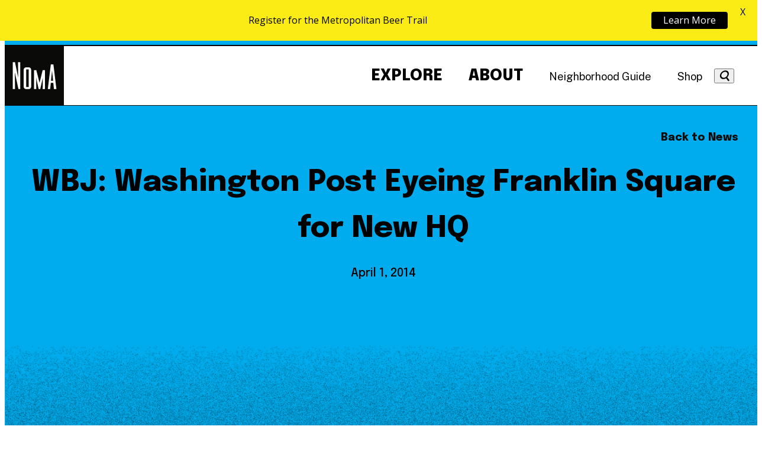

--- FILE ---
content_type: text/html; charset=UTF-8
request_url: https://nomabid.org/news/wbj-washington-post-eyeing-franklin-square-for-new-hq/
body_size: 19647
content:
<!doctype html>
<html lang="en-US">
  <head>
    <meta charset="utf-8">
    <meta name="viewport" content="width=device-width, initial-scale=1">
    <meta name="google-site-verification" content="TtrYu8kIrgXW1W-R-8rJQJ8UN9Qjo0AZpSLfB4wgjGo" />

    <!-- Google Analytics -->
    <script async src="https://www.googletagmanager.com/gtag/js?id=G-RL3HKRZ3J4"></script>
    <script>
      window.dataLayer = window.dataLayer || [];
      function gtag(){dataLayer.push(arguments);}
      gtag('js', new Date());

      gtag('config', 'G-RL3HKRZ3J4');
    </script>
    <!-- /Google Analytics -->

    <meta name='robots' content='index, follow, max-image-preview:large, max-snippet:-1, max-video-preview:-1' />

	<!-- This site is optimized with the Yoast SEO plugin v26.0 - https://yoast.com/wordpress/plugins/seo/ -->
	<title>WBJ: Washington Post Eyeing Franklin Square for New HQ - NoMa BID</title>
	<link rel="canonical" href="https://nomabid.org/news/wbj-washington-post-eyeing-franklin-square-for-new-hq/" />
	<meta property="og:locale" content="en_US" />
	<meta property="og:type" content="article" />
	<meta property="og:title" content="WBJ: Washington Post Eyeing Franklin Square for New HQ - NoMa BID" />
	<meta property="og:description" content="http://www.bizjournals.com/washington/breaking_ground/2014/04/washington-post-eyeing-frankling-square-for-new.html?ana=e_du_pap&#038;s=article_du&#038;ed=2014-04-01&#038;page=all" />
	<meta property="og:url" content="https://nomabid.org/news/wbj-washington-post-eyeing-franklin-square-for-new-hq/" />
	<meta property="og:site_name" content="NoMa BID" />
	<meta property="article:publisher" content="https://www.facebook.com/NoMaBID/" />
	<meta property="og:image" content="https://nomabid.org/wp-content/uploads/2024/01/0140-Kittner-20220610-SK3_3038.jpg" />
	<meta property="og:image:width" content="2400" />
	<meta property="og:image:height" content="1600" />
	<meta property="og:image:type" content="image/jpeg" />
	<meta name="twitter:card" content="summary_large_image" />
	<meta name="twitter:site" content="@nomabid" />
	<script type="application/ld+json" class="yoast-schema-graph">{"@context":"https://schema.org","@graph":[{"@type":"WebPage","@id":"https://nomabid.org/news/wbj-washington-post-eyeing-franklin-square-for-new-hq/","url":"https://nomabid.org/news/wbj-washington-post-eyeing-franklin-square-for-new-hq/","name":"WBJ: Washington Post Eyeing Franklin Square for New HQ - NoMa BID","isPartOf":{"@id":"https://nomabid.org/#website"},"datePublished":"2014-04-01T23:12:39+00:00","breadcrumb":{"@id":"https://nomabid.org/news/wbj-washington-post-eyeing-franklin-square-for-new-hq/#breadcrumb"},"inLanguage":"en-US","potentialAction":[{"@type":"ReadAction","target":["https://nomabid.org/news/wbj-washington-post-eyeing-franklin-square-for-new-hq/"]}]},{"@type":"BreadcrumbList","@id":"https://nomabid.org/news/wbj-washington-post-eyeing-franklin-square-for-new-hq/#breadcrumb","itemListElement":[{"@type":"ListItem","position":1,"name":"Home","item":"https://nomabid.org/"},{"@type":"ListItem","position":2,"name":"News","item":"https://nomabid.org/news/"},{"@type":"ListItem","position":3,"name":"WBJ: Washington Post Eyeing Franklin Square for New HQ"}]},{"@type":"WebSite","@id":"https://nomabid.org/#website","url":"https://nomabid.org/","name":"Live. Work. Play. NoMa.","description":"A vibrant, growing neighborhood in Washington, D.C.","publisher":{"@id":"https://nomabid.org/#organization"},"alternateName":"NoMa BID","potentialAction":[{"@type":"SearchAction","target":{"@type":"EntryPoint","urlTemplate":"https://nomabid.org/?s={search_term_string}"},"query-input":{"@type":"PropertyValueSpecification","valueRequired":true,"valueName":"search_term_string"}}],"inLanguage":"en-US"},{"@type":"Organization","@id":"https://nomabid.org/#organization","name":"Live. Work. Play. NoMa.","alternateName":"NoMa","url":"https://nomabid.org/","logo":{"@type":"ImageObject","inLanguage":"en-US","@id":"https://nomabid.org/#/schema/logo/image/","url":"https://nomabid.org/wp-content/uploads/2024/01/logo-noma.jpg","contentUrl":"https://nomabid.org/wp-content/uploads/2024/01/logo-noma.jpg","width":696,"height":696,"caption":"Live. Work. Play. NoMa."},"image":{"@id":"https://nomabid.org/#/schema/logo/image/"},"sameAs":["https://www.facebook.com/NoMaBID/","https://x.com/nomabid"]}]}</script>
	<!-- / Yoast SEO plugin. -->


<link rel='dns-prefetch' href='//fonts.googleapis.com' />
<link rel="alternate" title="oEmbed (JSON)" type="application/json+oembed" href="https://nomabid.org/wp-json/oembed/1.0/embed?url=https%3A%2F%2Fnomabid.org%2Fnews%2Fwbj-washington-post-eyeing-franklin-square-for-new-hq%2F" />
<link rel="alternate" title="oEmbed (XML)" type="text/xml+oembed" href="https://nomabid.org/wp-json/oembed/1.0/embed?url=https%3A%2F%2Fnomabid.org%2Fnews%2Fwbj-washington-post-eyeing-franklin-square-for-new-hq%2F&#038;format=xml" />
		<style>
			.lazyload,
			.lazyloading {
				max-width: 100%;
			}
		</style>
		<style id='wp-img-auto-sizes-contain-inline-css'>
img:is([sizes=auto i],[sizes^="auto," i]){contain-intrinsic-size:3000px 1500px}
/*# sourceURL=wp-img-auto-sizes-contain-inline-css */
</style>
<link rel='stylesheet' id='sbi_styles-css' href='https://nomabid.org/wp-content/plugins/instagram-feed/css/sbi-styles.min.css?ver=6.10.0' media='all' />
<style id='wp-emoji-styles-inline-css'>

	img.wp-smiley, img.emoji {
		display: inline !important;
		border: none !important;
		box-shadow: none !important;
		height: 1em !important;
		width: 1em !important;
		margin: 0 0.07em !important;
		vertical-align: -0.1em !important;
		background: none !important;
		padding: 0 !important;
	}
/*# sourceURL=wp-emoji-styles-inline-css */
</style>
<style id='wp-block-library-inline-css'>
:root{--wp-block-synced-color:#7a00df;--wp-block-synced-color--rgb:122,0,223;--wp-bound-block-color:var(--wp-block-synced-color);--wp-editor-canvas-background:#ddd;--wp-admin-theme-color:#007cba;--wp-admin-theme-color--rgb:0,124,186;--wp-admin-theme-color-darker-10:#006ba1;--wp-admin-theme-color-darker-10--rgb:0,107,160.5;--wp-admin-theme-color-darker-20:#005a87;--wp-admin-theme-color-darker-20--rgb:0,90,135;--wp-admin-border-width-focus:2px}@media (min-resolution:192dpi){:root{--wp-admin-border-width-focus:1.5px}}.wp-element-button{cursor:pointer}:root .has-very-light-gray-background-color{background-color:#eee}:root .has-very-dark-gray-background-color{background-color:#313131}:root .has-very-light-gray-color{color:#eee}:root .has-very-dark-gray-color{color:#313131}:root .has-vivid-green-cyan-to-vivid-cyan-blue-gradient-background{background:linear-gradient(135deg,#00d084,#0693e3)}:root .has-purple-crush-gradient-background{background:linear-gradient(135deg,#34e2e4,#4721fb 50%,#ab1dfe)}:root .has-hazy-dawn-gradient-background{background:linear-gradient(135deg,#faaca8,#dad0ec)}:root .has-subdued-olive-gradient-background{background:linear-gradient(135deg,#fafae1,#67a671)}:root .has-atomic-cream-gradient-background{background:linear-gradient(135deg,#fdd79a,#004a59)}:root .has-nightshade-gradient-background{background:linear-gradient(135deg,#330968,#31cdcf)}:root .has-midnight-gradient-background{background:linear-gradient(135deg,#020381,#2874fc)}:root{--wp--preset--font-size--normal:16px;--wp--preset--font-size--huge:42px}.has-regular-font-size{font-size:1em}.has-larger-font-size{font-size:2.625em}.has-normal-font-size{font-size:var(--wp--preset--font-size--normal)}.has-huge-font-size{font-size:var(--wp--preset--font-size--huge)}.has-text-align-center{text-align:center}.has-text-align-left{text-align:left}.has-text-align-right{text-align:right}.has-fit-text{white-space:nowrap!important}#end-resizable-editor-section{display:none}.aligncenter{clear:both}.items-justified-left{justify-content:flex-start}.items-justified-center{justify-content:center}.items-justified-right{justify-content:flex-end}.items-justified-space-between{justify-content:space-between}.screen-reader-text{border:0;clip-path:inset(50%);height:1px;margin:-1px;overflow:hidden;padding:0;position:absolute;width:1px;word-wrap:normal!important}.screen-reader-text:focus{background-color:#ddd;clip-path:none;color:#444;display:block;font-size:1em;height:auto;left:5px;line-height:normal;padding:15px 23px 14px;text-decoration:none;top:5px;width:auto;z-index:100000}html :where(.has-border-color){border-style:solid}html :where([style*=border-top-color]){border-top-style:solid}html :where([style*=border-right-color]){border-right-style:solid}html :where([style*=border-bottom-color]){border-bottom-style:solid}html :where([style*=border-left-color]){border-left-style:solid}html :where([style*=border-width]){border-style:solid}html :where([style*=border-top-width]){border-top-style:solid}html :where([style*=border-right-width]){border-right-style:solid}html :where([style*=border-bottom-width]){border-bottom-style:solid}html :where([style*=border-left-width]){border-left-style:solid}html :where(img[class*=wp-image-]){height:auto;max-width:100%}:where(figure){margin:0 0 1em}html :where(.is-position-sticky){--wp-admin--admin-bar--position-offset:var(--wp-admin--admin-bar--height,0px)}@media screen and (max-width:600px){html :where(.is-position-sticky){--wp-admin--admin-bar--position-offset:0px}}

/*# sourceURL=wp-block-library-inline-css */
</style><style id='wp-block-heading-inline-css'>
h1:where(.wp-block-heading).has-background,h2:where(.wp-block-heading).has-background,h3:where(.wp-block-heading).has-background,h4:where(.wp-block-heading).has-background,h5:where(.wp-block-heading).has-background,h6:where(.wp-block-heading).has-background{padding:1.25em 2.375em}h1.has-text-align-left[style*=writing-mode]:where([style*=vertical-lr]),h1.has-text-align-right[style*=writing-mode]:where([style*=vertical-rl]),h2.has-text-align-left[style*=writing-mode]:where([style*=vertical-lr]),h2.has-text-align-right[style*=writing-mode]:where([style*=vertical-rl]),h3.has-text-align-left[style*=writing-mode]:where([style*=vertical-lr]),h3.has-text-align-right[style*=writing-mode]:where([style*=vertical-rl]),h4.has-text-align-left[style*=writing-mode]:where([style*=vertical-lr]),h4.has-text-align-right[style*=writing-mode]:where([style*=vertical-rl]),h5.has-text-align-left[style*=writing-mode]:where([style*=vertical-lr]),h5.has-text-align-right[style*=writing-mode]:where([style*=vertical-rl]),h6.has-text-align-left[style*=writing-mode]:where([style*=vertical-lr]),h6.has-text-align-right[style*=writing-mode]:where([style*=vertical-rl]){rotate:180deg}
/*# sourceURL=https://nomabid.org/wp-includes/blocks/heading/style.min.css */
</style>
<style id='wp-block-columns-inline-css'>
.wp-block-columns{box-sizing:border-box;display:flex;flex-wrap:wrap!important}@media (min-width:782px){.wp-block-columns{flex-wrap:nowrap!important}}.wp-block-columns{align-items:normal!important}.wp-block-columns.are-vertically-aligned-top{align-items:flex-start}.wp-block-columns.are-vertically-aligned-center{align-items:center}.wp-block-columns.are-vertically-aligned-bottom{align-items:flex-end}@media (max-width:781px){.wp-block-columns:not(.is-not-stacked-on-mobile)>.wp-block-column{flex-basis:100%!important}}@media (min-width:782px){.wp-block-columns:not(.is-not-stacked-on-mobile)>.wp-block-column{flex-basis:0;flex-grow:1}.wp-block-columns:not(.is-not-stacked-on-mobile)>.wp-block-column[style*=flex-basis]{flex-grow:0}}.wp-block-columns.is-not-stacked-on-mobile{flex-wrap:nowrap!important}.wp-block-columns.is-not-stacked-on-mobile>.wp-block-column{flex-basis:0;flex-grow:1}.wp-block-columns.is-not-stacked-on-mobile>.wp-block-column[style*=flex-basis]{flex-grow:0}:where(.wp-block-columns){margin-bottom:1.75em}:where(.wp-block-columns.has-background){padding:1.25em 2.375em}.wp-block-column{flex-grow:1;min-width:0;overflow-wrap:break-word;word-break:break-word}.wp-block-column.is-vertically-aligned-top{align-self:flex-start}.wp-block-column.is-vertically-aligned-center{align-self:center}.wp-block-column.is-vertically-aligned-bottom{align-self:flex-end}.wp-block-column.is-vertically-aligned-stretch{align-self:stretch}.wp-block-column.is-vertically-aligned-bottom,.wp-block-column.is-vertically-aligned-center,.wp-block-column.is-vertically-aligned-top{width:100%}
/*# sourceURL=https://nomabid.org/wp-includes/blocks/columns/style.min.css */
</style>
<style id='wp-block-paragraph-inline-css'>
.is-small-text{font-size:.875em}.is-regular-text{font-size:1em}.is-large-text{font-size:2.25em}.is-larger-text{font-size:3em}.has-drop-cap:not(:focus):first-letter{float:left;font-size:8.4em;font-style:normal;font-weight:100;line-height:.68;margin:.05em .1em 0 0;text-transform:uppercase}body.rtl .has-drop-cap:not(:focus):first-letter{float:none;margin-left:.1em}p.has-drop-cap.has-background{overflow:hidden}:root :where(p.has-background){padding:1.25em 2.375em}:where(p.has-text-color:not(.has-link-color)) a{color:inherit}p.has-text-align-left[style*="writing-mode:vertical-lr"],p.has-text-align-right[style*="writing-mode:vertical-rl"]{rotate:180deg}
/*# sourceURL=https://nomabid.org/wp-includes/blocks/paragraph/style.min.css */
</style>
<style id='global-styles-inline-css'>
:root{--wp--preset--aspect-ratio--square: 1;--wp--preset--aspect-ratio--4-3: 4/3;--wp--preset--aspect-ratio--3-4: 3/4;--wp--preset--aspect-ratio--3-2: 3/2;--wp--preset--aspect-ratio--2-3: 2/3;--wp--preset--aspect-ratio--16-9: 16/9;--wp--preset--aspect-ratio--9-16: 9/16;--wp--preset--color--black: #000000;--wp--preset--color--cyan-bluish-gray: #abb8c3;--wp--preset--color--white: #ffffff;--wp--preset--color--pale-pink: #f78da7;--wp--preset--color--vivid-red: #cf2e2e;--wp--preset--color--luminous-vivid-orange: #ff6900;--wp--preset--color--luminous-vivid-amber: #fcb900;--wp--preset--color--light-green-cyan: #7bdcb5;--wp--preset--color--vivid-green-cyan: #00d084;--wp--preset--color--pale-cyan-blue: #8ed1fc;--wp--preset--color--vivid-cyan-blue: #0693e3;--wp--preset--color--vivid-purple: #9b51e0;--wp--preset--color--yellow: #FFF000;--wp--preset--color--pink: #ff40a4;--wp--preset--color--green: #47BF59;--wp--preset--color--blue: #00ACED;--wp--preset--gradient--vivid-cyan-blue-to-vivid-purple: linear-gradient(135deg,rgb(6,147,227) 0%,rgb(155,81,224) 100%);--wp--preset--gradient--light-green-cyan-to-vivid-green-cyan: linear-gradient(135deg,rgb(122,220,180) 0%,rgb(0,208,130) 100%);--wp--preset--gradient--luminous-vivid-amber-to-luminous-vivid-orange: linear-gradient(135deg,rgb(252,185,0) 0%,rgb(255,105,0) 100%);--wp--preset--gradient--luminous-vivid-orange-to-vivid-red: linear-gradient(135deg,rgb(255,105,0) 0%,rgb(207,46,46) 100%);--wp--preset--gradient--very-light-gray-to-cyan-bluish-gray: linear-gradient(135deg,rgb(238,238,238) 0%,rgb(169,184,195) 100%);--wp--preset--gradient--cool-to-warm-spectrum: linear-gradient(135deg,rgb(74,234,220) 0%,rgb(151,120,209) 20%,rgb(207,42,186) 40%,rgb(238,44,130) 60%,rgb(251,105,98) 80%,rgb(254,248,76) 100%);--wp--preset--gradient--blush-light-purple: linear-gradient(135deg,rgb(255,206,236) 0%,rgb(152,150,240) 100%);--wp--preset--gradient--blush-bordeaux: linear-gradient(135deg,rgb(254,205,165) 0%,rgb(254,45,45) 50%,rgb(107,0,62) 100%);--wp--preset--gradient--luminous-dusk: linear-gradient(135deg,rgb(255,203,112) 0%,rgb(199,81,192) 50%,rgb(65,88,208) 100%);--wp--preset--gradient--pale-ocean: linear-gradient(135deg,rgb(255,245,203) 0%,rgb(182,227,212) 50%,rgb(51,167,181) 100%);--wp--preset--gradient--electric-grass: linear-gradient(135deg,rgb(202,248,128) 0%,rgb(113,206,126) 100%);--wp--preset--gradient--midnight: linear-gradient(135deg,rgb(2,3,129) 0%,rgb(40,116,252) 100%);--wp--preset--font-size--small: 13px;--wp--preset--font-size--medium: 20px;--wp--preset--font-size--large: 36px;--wp--preset--font-size--x-large: 42px;--wp--preset--spacing--20: 0.44rem;--wp--preset--spacing--30: 0.67rem;--wp--preset--spacing--40: 1rem;--wp--preset--spacing--50: 1.5rem;--wp--preset--spacing--60: 2.25rem;--wp--preset--spacing--70: 3.38rem;--wp--preset--spacing--80: 5.06rem;--wp--preset--shadow--natural: 6px 6px 9px rgba(0, 0, 0, 0.2);--wp--preset--shadow--deep: 12px 12px 50px rgba(0, 0, 0, 0.4);--wp--preset--shadow--sharp: 6px 6px 0px rgba(0, 0, 0, 0.2);--wp--preset--shadow--outlined: 6px 6px 0px -3px rgb(255, 255, 255), 6px 6px rgb(0, 0, 0);--wp--preset--shadow--crisp: 6px 6px 0px rgb(0, 0, 0);}.wp-block-acf-text{--wp--preset--color--yellow: #FFF000;--wp--preset--color--pink: #ff40a4;--wp--preset--color--green: #47BF59;--wp--preset--color--blue: #00ACED;--wp--preset--color--noma-black: #0d0c0c;}:where(body) { margin: 0; }.wp-site-blocks > .alignleft { float: left; margin-right: 2em; }.wp-site-blocks > .alignright { float: right; margin-left: 2em; }.wp-site-blocks > .aligncenter { justify-content: center; margin-left: auto; margin-right: auto; }:where(.is-layout-flex){gap: 0.5em;}:where(.is-layout-grid){gap: 0.5em;}.is-layout-flow > .alignleft{float: left;margin-inline-start: 0;margin-inline-end: 2em;}.is-layout-flow > .alignright{float: right;margin-inline-start: 2em;margin-inline-end: 0;}.is-layout-flow > .aligncenter{margin-left: auto !important;margin-right: auto !important;}.is-layout-constrained > .alignleft{float: left;margin-inline-start: 0;margin-inline-end: 2em;}.is-layout-constrained > .alignright{float: right;margin-inline-start: 2em;margin-inline-end: 0;}.is-layout-constrained > .aligncenter{margin-left: auto !important;margin-right: auto !important;}.is-layout-constrained > :where(:not(.alignleft):not(.alignright):not(.alignfull)){margin-left: auto !important;margin-right: auto !important;}body .is-layout-flex{display: flex;}.is-layout-flex{flex-wrap: wrap;align-items: center;}.is-layout-flex > :is(*, div){margin: 0;}body .is-layout-grid{display: grid;}.is-layout-grid > :is(*, div){margin: 0;}body{padding-top: 0px;padding-right: 0px;padding-bottom: 0px;padding-left: 0px;}a:where(:not(.wp-element-button)){text-decoration: underline;}:root :where(.wp-element-button, .wp-block-button__link){background-color: #32373c;border-width: 0;color: #fff;font-family: inherit;font-size: inherit;font-style: inherit;font-weight: inherit;letter-spacing: inherit;line-height: inherit;padding-top: calc(0.667em + 2px);padding-right: calc(1.333em + 2px);padding-bottom: calc(0.667em + 2px);padding-left: calc(1.333em + 2px);text-decoration: none;text-transform: inherit;}.has-black-color{color: var(--wp--preset--color--black) !important;}.has-cyan-bluish-gray-color{color: var(--wp--preset--color--cyan-bluish-gray) !important;}.has-white-color{color: var(--wp--preset--color--white) !important;}.has-pale-pink-color{color: var(--wp--preset--color--pale-pink) !important;}.has-vivid-red-color{color: var(--wp--preset--color--vivid-red) !important;}.has-luminous-vivid-orange-color{color: var(--wp--preset--color--luminous-vivid-orange) !important;}.has-luminous-vivid-amber-color{color: var(--wp--preset--color--luminous-vivid-amber) !important;}.has-light-green-cyan-color{color: var(--wp--preset--color--light-green-cyan) !important;}.has-vivid-green-cyan-color{color: var(--wp--preset--color--vivid-green-cyan) !important;}.has-pale-cyan-blue-color{color: var(--wp--preset--color--pale-cyan-blue) !important;}.has-vivid-cyan-blue-color{color: var(--wp--preset--color--vivid-cyan-blue) !important;}.has-vivid-purple-color{color: var(--wp--preset--color--vivid-purple) !important;}.has-yellow-color{color: var(--wp--preset--color--yellow) !important;}.has-pink-color{color: var(--wp--preset--color--pink) !important;}.has-green-color{color: var(--wp--preset--color--green) !important;}.has-blue-color{color: var(--wp--preset--color--blue) !important;}.has-black-background-color{background-color: var(--wp--preset--color--black) !important;}.has-cyan-bluish-gray-background-color{background-color: var(--wp--preset--color--cyan-bluish-gray) !important;}.has-white-background-color{background-color: var(--wp--preset--color--white) !important;}.has-pale-pink-background-color{background-color: var(--wp--preset--color--pale-pink) !important;}.has-vivid-red-background-color{background-color: var(--wp--preset--color--vivid-red) !important;}.has-luminous-vivid-orange-background-color{background-color: var(--wp--preset--color--luminous-vivid-orange) !important;}.has-luminous-vivid-amber-background-color{background-color: var(--wp--preset--color--luminous-vivid-amber) !important;}.has-light-green-cyan-background-color{background-color: var(--wp--preset--color--light-green-cyan) !important;}.has-vivid-green-cyan-background-color{background-color: var(--wp--preset--color--vivid-green-cyan) !important;}.has-pale-cyan-blue-background-color{background-color: var(--wp--preset--color--pale-cyan-blue) !important;}.has-vivid-cyan-blue-background-color{background-color: var(--wp--preset--color--vivid-cyan-blue) !important;}.has-vivid-purple-background-color{background-color: var(--wp--preset--color--vivid-purple) !important;}.has-yellow-background-color{background-color: var(--wp--preset--color--yellow) !important;}.has-pink-background-color{background-color: var(--wp--preset--color--pink) !important;}.has-green-background-color{background-color: var(--wp--preset--color--green) !important;}.has-blue-background-color{background-color: var(--wp--preset--color--blue) !important;}.has-black-border-color{border-color: var(--wp--preset--color--black) !important;}.has-cyan-bluish-gray-border-color{border-color: var(--wp--preset--color--cyan-bluish-gray) !important;}.has-white-border-color{border-color: var(--wp--preset--color--white) !important;}.has-pale-pink-border-color{border-color: var(--wp--preset--color--pale-pink) !important;}.has-vivid-red-border-color{border-color: var(--wp--preset--color--vivid-red) !important;}.has-luminous-vivid-orange-border-color{border-color: var(--wp--preset--color--luminous-vivid-orange) !important;}.has-luminous-vivid-amber-border-color{border-color: var(--wp--preset--color--luminous-vivid-amber) !important;}.has-light-green-cyan-border-color{border-color: var(--wp--preset--color--light-green-cyan) !important;}.has-vivid-green-cyan-border-color{border-color: var(--wp--preset--color--vivid-green-cyan) !important;}.has-pale-cyan-blue-border-color{border-color: var(--wp--preset--color--pale-cyan-blue) !important;}.has-vivid-cyan-blue-border-color{border-color: var(--wp--preset--color--vivid-cyan-blue) !important;}.has-vivid-purple-border-color{border-color: var(--wp--preset--color--vivid-purple) !important;}.has-yellow-border-color{border-color: var(--wp--preset--color--yellow) !important;}.has-pink-border-color{border-color: var(--wp--preset--color--pink) !important;}.has-green-border-color{border-color: var(--wp--preset--color--green) !important;}.has-blue-border-color{border-color: var(--wp--preset--color--blue) !important;}.has-vivid-cyan-blue-to-vivid-purple-gradient-background{background: var(--wp--preset--gradient--vivid-cyan-blue-to-vivid-purple) !important;}.has-light-green-cyan-to-vivid-green-cyan-gradient-background{background: var(--wp--preset--gradient--light-green-cyan-to-vivid-green-cyan) !important;}.has-luminous-vivid-amber-to-luminous-vivid-orange-gradient-background{background: var(--wp--preset--gradient--luminous-vivid-amber-to-luminous-vivid-orange) !important;}.has-luminous-vivid-orange-to-vivid-red-gradient-background{background: var(--wp--preset--gradient--luminous-vivid-orange-to-vivid-red) !important;}.has-very-light-gray-to-cyan-bluish-gray-gradient-background{background: var(--wp--preset--gradient--very-light-gray-to-cyan-bluish-gray) !important;}.has-cool-to-warm-spectrum-gradient-background{background: var(--wp--preset--gradient--cool-to-warm-spectrum) !important;}.has-blush-light-purple-gradient-background{background: var(--wp--preset--gradient--blush-light-purple) !important;}.has-blush-bordeaux-gradient-background{background: var(--wp--preset--gradient--blush-bordeaux) !important;}.has-luminous-dusk-gradient-background{background: var(--wp--preset--gradient--luminous-dusk) !important;}.has-pale-ocean-gradient-background{background: var(--wp--preset--gradient--pale-ocean) !important;}.has-electric-grass-gradient-background{background: var(--wp--preset--gradient--electric-grass) !important;}.has-midnight-gradient-background{background: var(--wp--preset--gradient--midnight) !important;}.has-small-font-size{font-size: var(--wp--preset--font-size--small) !important;}.has-medium-font-size{font-size: var(--wp--preset--font-size--medium) !important;}.has-large-font-size{font-size: var(--wp--preset--font-size--large) !important;}.has-x-large-font-size{font-size: var(--wp--preset--font-size--x-large) !important;}.wp-block-acf-text.has-yellow-color{color: var(--wp--preset--color--yellow) !important;}.wp-block-acf-text.has-pink-color{color: var(--wp--preset--color--pink) !important;}.wp-block-acf-text.has-green-color{color: var(--wp--preset--color--green) !important;}.wp-block-acf-text.has-blue-color{color: var(--wp--preset--color--blue) !important;}.wp-block-acf-text.has-noma-black-color{color: var(--wp--preset--color--noma-black) !important;}.wp-block-acf-text.has-yellow-background-color{background-color: var(--wp--preset--color--yellow) !important;}.wp-block-acf-text.has-pink-background-color{background-color: var(--wp--preset--color--pink) !important;}.wp-block-acf-text.has-green-background-color{background-color: var(--wp--preset--color--green) !important;}.wp-block-acf-text.has-blue-background-color{background-color: var(--wp--preset--color--blue) !important;}.wp-block-acf-text.has-noma-black-background-color{background-color: var(--wp--preset--color--noma-black) !important;}.wp-block-acf-text.has-yellow-border-color{border-color: var(--wp--preset--color--yellow) !important;}.wp-block-acf-text.has-pink-border-color{border-color: var(--wp--preset--color--pink) !important;}.wp-block-acf-text.has-green-border-color{border-color: var(--wp--preset--color--green) !important;}.wp-block-acf-text.has-blue-border-color{border-color: var(--wp--preset--color--blue) !important;}.wp-block-acf-text.has-noma-black-border-color{border-color: var(--wp--preset--color--noma-black) !important;}
:where(.wp-block-columns.is-layout-flex){gap: 2em;}:where(.wp-block-columns.is-layout-grid){gap: 2em;}
/*# sourceURL=global-styles-inline-css */
</style>
<style id='core-block-supports-inline-css'>
.wp-container-core-columns-is-layout-9d6595d7{flex-wrap:nowrap;}
/*# sourceURL=core-block-supports-inline-css */
</style>

<link rel='stylesheet' id='google-fonts-css' href='https://fonts.googleapis.com/css?family=Lato%3A400%2C500%2C600%2C700%7COpen+Sans%3A400%2C500%2C600%2C700&#038;ver=2.8.3' media='all' />
<link rel='stylesheet' id='simple-banner-style-css' href='https://nomabid.org/wp-content/plugins/simple-banner/simple-banner.css?ver=3.1.1' media='all' />
<link rel='stylesheet' id='app/0-css' href='https://nomabid.org/wp-content/themes/friendly-sage/public/css/app.837200.css' media='all' />
<script src="https://nomabid.org/wp-includes/js/jquery/jquery.min.js?ver=3.7.1" id="jquery-core-js"></script>
<script src="https://nomabid.org/wp-includes/js/jquery/jquery-migrate.min.js?ver=3.4.1" id="jquery-migrate-js"></script>
<script id="simple-banner-script-js-before">
const simpleBannerScriptParams = {"pro_version_enabled":"","debug_mode":false,"id":21848,"version":"3.1.1","banner_params":[{"hide_simple_banner":false,"simple_banner_prepend_element":false,"simple_banner_position":false,"header_margin":false,"header_padding":false,"wp_body_open_enabled":false,"wp_body_open":true,"simple_banner_z_index":false,"simple_banner_text":false,"disabled_on_current_page":false,"disabled_pages_array":[],"is_current_page_a_post":false,"disabled_on_posts":false,"simple_banner_disabled_page_paths":false,"simple_banner_font_size":false,"simple_banner_color":false,"simple_banner_text_color":false,"simple_banner_link_color":false,"simple_banner_close_color":false,"simple_banner_custom_css":false,"simple_banner_scrolling_custom_css":false,"simple_banner_text_custom_css":false,"simple_banner_button_css":false,"site_custom_css":false,"keep_site_custom_css":false,"site_custom_js":false,"keep_site_custom_js":false,"close_button_enabled":false,"close_button_expiration":false,"close_button_cookie_set":false,"current_date":{"date":"2025-12-28 07:18:33.252801","timezone_type":3,"timezone":"UTC"},"start_date":{"date":"2025-12-28 07:18:33.252805","timezone_type":3,"timezone":"UTC"},"end_date":{"date":"2025-12-28 07:18:33.252807","timezone_type":3,"timezone":"UTC"},"simple_banner_start_after_date":false,"simple_banner_remove_after_date":false,"simple_banner_insert_inside_element":false}]}
//# sourceURL=simple-banner-script-js-before
</script>
<script src="https://nomabid.org/wp-content/plugins/simple-banner/simple-banner.js?ver=3.1.1" id="simple-banner-script-js"></script>
<link rel="https://api.w.org/" href="https://nomabid.org/wp-json/" /><link rel="alternate" title="JSON" type="application/json" href="https://nomabid.org/wp-json/wp/v2/news/21848" /><link rel="EditURI" type="application/rsd+xml" title="RSD" href="https://nomabid.org/xmlrpc.php?rsd" />
<meta name="generator" content="WordPress 6.9" />
<link rel='shortlink' href='https://nomabid.org/?p=21848' />
<style id="mystickymenu" type="text/css">#mysticky-nav { width:100%; position: static; height: auto !important; }#mysticky-nav.wrapfixed { position:fixed; left: 0px; margin-top:0px;  z-index: 99990; -webkit-transition: 0.3s; -moz-transition: 0.3s; -o-transition: 0.3s; transition: 0.3s; -ms-filter:"progid:DXImageTransform.Microsoft.Alpha(Opacity=90)"; filter: alpha(opacity=90); opacity:0.9; background-color: #f7f5e7;}#mysticky-nav.wrapfixed .myfixed{ background-color: #f7f5e7; position: relative;top: auto;left: auto;right: auto;}#mysticky-nav .myfixed { margin:0 auto; float:none; border:0px; background:none; max-width:100%; }</style>			<style type="text/css">
																															</style>
			<style id="simple-banner-background-color" type="text/css">.simple-banner{background: #024985;}</style><style id="simple-banner-text-color" type="text/css">.simple-banner .simple-banner-text{color: #ffffff;}</style><style id="simple-banner-link-color" type="text/css">.simple-banner .simple-banner-text a{color:#f16521;}</style><style id="simple-banner-z-index" type="text/css">.simple-banner{z-index: 99999;}</style><style id="simple-banner-site-custom-css-dummy" type="text/css"></style><script id="simple-banner-site-custom-js-dummy" type="text/javascript"></script>		<script>
			document.documentElement.className = document.documentElement.className.replace('no-js', 'js');
		</script>
				<style>
			.no-js img.lazyload {
				display: none;
			}

			figure.wp-block-image img.lazyloading {
				min-width: 150px;
			}

			.lazyload,
			.lazyloading {
				--smush-placeholder-width: 100px;
				--smush-placeholder-aspect-ratio: 1/1;
				width: var(--smush-image-width, var(--smush-placeholder-width)) !important;
				aspect-ratio: var(--smush-image-aspect-ratio, var(--smush-placeholder-aspect-ratio)) !important;
			}

						.lazyload, .lazyloading {
				opacity: 0;
			}

			.lazyloaded {
				opacity: 1;
				transition: opacity 400ms;
				transition-delay: 0ms;
			}

					</style>
		<link rel="icon" href="https://nomabid.org/wp-content/uploads/2024/01/cropped-android-chrome-512x512-1-32x32.png" sizes="32x32" />
<link rel="icon" href="https://nomabid.org/wp-content/uploads/2024/01/cropped-android-chrome-512x512-1-192x192.png" sizes="192x192" />
<link rel="apple-touch-icon" href="https://nomabid.org/wp-content/uploads/2024/01/cropped-android-chrome-512x512-1-180x180.png" />
<meta name="msapplication-TileImage" content="https://nomabid.org/wp-content/uploads/2024/01/cropped-android-chrome-512x512-1-270x270.png" />

	<style id="mysticky-welcomebar-inline-css">
	.mysticky-welcomebar-fixed , .mysticky-welcomebar-fixed * {
		-webkit-box-sizing: border-box;
		-moz-box-sizing: border-box;
		box-sizing: border-box;
	}
	.mysticky-welcomebar-fixed {
		background-color: #fcec16;
		font-family: Open Sans;
		position: fixed;
		left: 0;
		right: 0;
		z-index: 9999999;
		opacity: 0;
	}
	.mysticky-welcomebar-fixed-wrap {
		min-height: 60px;
		padding: 20px 50px;
		display: flex;
		align-items: center;
		justify-content: center;
		width: 100%;
		height: 100%;
	}
	.mysticky-welcomebar-fixed-wrap .mysticky-welcomebar-content {
		flex: 1;
		text-align:center;
	}
	.mysticky-welcomebar-animation {
		-webkit-transition: all 1s ease 0s;
		-moz-transition: all 1s ease 0s;
		transition: all 1s ease 0s;
	}
	.mysticky-welcomebar-position-top {
		top:0;
	}
	.mysticky-welcomebar-position-bottom {
		bottom:0;
	}
	.mysticky-welcomebar-position-top.mysticky-welcomebar-entry-effect-slide-in {
		top: -60px;
	}
	.mysticky-welcomebar-position-bottom.mysticky-welcomebar-entry-effect-slide-in {
		bottom: -60px;
	}
	.mysticky-welcomebar-entry-effect-fade {
		opacity: 0;
	}
	.mysticky-welcomebar-entry-effect-none {
		display: none;
	}
	.mysticky-welcomebar-fixed .mysticky-welcomebar-content p a{
		text-decoration: underline;
		text-decoration-thickness: 1px;
		text-underline-offset: 0.25ch;
	}
	.mysticky-welcomebar-fixed .mysticky-welcomebar-content p a,
	.mysticky-welcomebar-fixed .mysticky-welcomebar-content p {
		color: #000000;
		font-size: 16px;
		margin: 0;
		padding: 0;
		line-height: 1.2;
		font-weight: 400;
		font-family:Open Sans	}
	.mysticky-welcomebar-fixed .mysticky-welcomebar-btn {
		/*padding-left: 30px;*/
		display: none;
		line-height: 1;
		margin-left: 10px;
	}
	.mysticky-welcomebar-fixed.mysticky-welcomebar-btn-desktop .mysticky-welcomebar-btn {
		display: block;
		position: relative;
	}
	.mysticky-welcomebar-fixed .mysticky-welcomebar-btn a {
		background-color: #000000;
		font-family: inherit;
		color: #ffffff;
		border-radius: 4px;
		text-decoration: none;
		display: inline-block;
		vertical-align: top;
		line-height: 1.2;
		font-size: 16px;
		font-weight: 400;
		padding: 5px 20px;
		white-space: nowrap;
	}

				.mysticky-welcomebar-fixed .mysticky-welcomebar-close {
		display: none;
		vertical-align: top;
		width: 30px;
		height: 30px;
		text-align: center;
		line-height: 30px;
		border-radius: 5px;
		color: #000;
		position: absolute;
		top: 5px;
		right: 10px;
		outline: none;		
		text-decoration: none;
		text-shadow: 0 0 0px #fff;
		-webkit-transition: all 0.5s ease 0s;
		-moz-transition: all 0.5s ease 0s;
		transition: all 0.5s ease 0s;
		-webkit-transform-origin: 50% 50%;
		-moz-transform-origin: 50% 50%;
		transform-origin: 50% 50%;
	}
	.mysticky-welcomebar-fixed .mysticky-welcomebar-close:hover {
		opacity: 1;
		-webkit-transform: rotate(180deg);
		-moz-transform: rotate(180deg);
		transform: rotate(180deg);
	}
	.mysticky-welcomebar-fixed .mysticky-welcomebar-close span.dashicons {
		font-size: 27px;
	}
	.mysticky-welcomebar-fixed.mysticky-welcomebar-showx-desktop .mysticky-welcomebar-close {
		display: inline-block;
		cursor: pointer;
	}	
	/* Animated Buttons */
		.mysticky-welcomebar-btn a {
			-webkit-animation-duration: 1s;
			animation-duration: 1s;
		}
		@-webkit-keyframes flash {
			from,
			50%,
			to {
				opacity: 1;
			}

			25%,
			75% {
				opacity: 0;
			}
		}
		@keyframes flash {
			from,
			50%,
			to {
				opacity: 1;
			}

			25%,
			75% {
				opacity: 0;
			}
		}
		.mysticky-welcomebar-attention-flash.animation-start .mysticky-welcomebar-btn a {
			-webkit-animation-name: flash;
			animation-name: flash;
		}
		
		@keyframes shake {
			from,
			to {
				-webkit-transform: translate3d(0, 0, 0);
				transform: translate3d(0, 0, 0);
			}

			10%,
			30%,
			50%,
			70%,
			90% {
				-webkit-transform: translate3d(-10px, 0, 0);
				transform: translate3d(-10px, 0, 0);
			}

			20%,
			40%,
			60%,
			80% {
				-webkit-transform: translate3d(10px, 0, 0);
				transform: translate3d(10px, 0, 0);
			}
		}

		.mysticky-welcomebar-attention-shake.animation-start .mysticky-welcomebar-btn a {
			-webkit-animation-name: shake;
			animation-name: shake;
		}
		
		@-webkit-keyframes swing {
			20% {
				-webkit-transform: rotate3d(0, 0, 1, 15deg);
				transform: rotate3d(0, 0, 1, 15deg);
			}

			40% {
				-webkit-transform: rotate3d(0, 0, 1, -10deg);
				transform: rotate3d(0, 0, 1, -10deg);
			}

			60% {
				-webkit-transform: rotate3d(0, 0, 1, 5deg);
				transform: rotate3d(0, 0, 1, 5deg);
			}

			80% {
				-webkit-transform: rotate3d(0, 0, 1, -5deg);
				transform: rotate3d(0, 0, 1, -5deg);
			}
	
			to {
				-webkit-transform: rotate3d(0, 0, 1, 0deg);
				transform: rotate3d(0, 0, 1, 0deg);
			}
		}

		@keyframes swing {
			20% {
				-webkit-transform: rotate3d(0, 0, 1, 15deg);
				transform: rotate3d(0, 0, 1, 15deg);
			}

			40% {
				-webkit-transform: rotate3d(0, 0, 1, -10deg);
				transform: rotate3d(0, 0, 1, -10deg);
			}

			60% {
				-webkit-transform: rotate3d(0, 0, 1, 5deg);
				transform: rotate3d(0, 0, 1, 5deg);
			}

			80% {
				-webkit-transform: rotate3d(0, 0, 1, -5deg);
				transform: rotate3d(0, 0, 1, -5deg);
			}

			to {
				-webkit-transform: rotate3d(0, 0, 1, 0deg);
				transform: rotate3d(0, 0, 1, 0deg);
			}
		}

		.mysticky-welcomebar-attention-swing.animation-start .mysticky-welcomebar-btn a {
			-webkit-transform-origin: top center;
			transform-origin: top center;
			-webkit-animation-name: swing;
			animation-name: swing;
		}
		
		@-webkit-keyframes tada {
			from {
				-webkit-transform: scale3d(1, 1, 1);
				transform: scale3d(1, 1, 1);
			}

			10%,
			20% {
				-webkit-transform: scale3d(0.9, 0.9, 0.9) rotate3d(0, 0, 1, -3deg);
				transform: scale3d(0.9, 0.9, 0.9) rotate3d(0, 0, 1, -3deg);
			}

			30%,
			50%,
			70%,
			90% {
				-webkit-transform: scale3d(1.1, 1.1, 1.1) rotate3d(0, 0, 1, 3deg);
				transform: scale3d(1.1, 1.1, 1.1) rotate3d(0, 0, 1, 3deg);
			}

			40%,
			60%,
			80% {
				-webkit-transform: scale3d(1.1, 1.1, 1.1) rotate3d(0, 0, 1, -3deg);
				transform: scale3d(1.1, 1.1, 1.1) rotate3d(0, 0, 1, -3deg);
			}

			to {
				-webkit-transform: scale3d(1, 1, 1);
				transform: scale3d(1, 1, 1);
			}
		}

		@keyframes tada {
			from {
				-webkit-transform: scale3d(1, 1, 1);
				transform: scale3d(1, 1, 1);
			}

			10%,
			20% {
				-webkit-transform: scale3d(0.9, 0.9, 0.9) rotate3d(0, 0, 1, -3deg);
				transform: scale3d(0.9, 0.9, 0.9) rotate3d(0, 0, 1, -3deg);
			}

			30%,
			50%,
			70%,
			90% {
				-webkit-transform: scale3d(1.1, 1.1, 1.1) rotate3d(0, 0, 1, 3deg);
				transform: scale3d(1.1, 1.1, 1.1) rotate3d(0, 0, 1, 3deg);
			}

			40%,
			60%,
			80% {
				-webkit-transform: scale3d(1.1, 1.1, 1.1) rotate3d(0, 0, 1, -3deg);
				transform: scale3d(1.1, 1.1, 1.1) rotate3d(0, 0, 1, -3deg);
			}

			to {
				-webkit-transform: scale3d(1, 1, 1);
				transform: scale3d(1, 1, 1);
			}
		}

		.mysticky-welcomebar-attention-tada.animation-start .mysticky-welcomebar-btn a {
			-webkit-animation-name: tada;
			animation-name: tada;
		}
		
		@-webkit-keyframes heartBeat {
			0% {
				-webkit-transform: scale(1);
				transform: scale(1);
			}

			14% {
				-webkit-transform: scale(1.3);
				transform: scale(1.3);
			}

			28% {
				-webkit-transform: scale(1);
				transform: scale(1);
			}

			42% {
				-webkit-transform: scale(1.3);
				transform: scale(1.3);
			}

			70% {
				-webkit-transform: scale(1);
				transform: scale(1);
			}
		}

		@keyframes heartBeat {
			0% {
				-webkit-transform: scale(1);
				transform: scale(1);
			}

			14% {
				-webkit-transform: scale(1.3);
				transform: scale(1.3);
			}

			28% {
				-webkit-transform: scale(1);
				transform: scale(1);
			}

			42% {
				-webkit-transform: scale(1.3);
				transform: scale(1.3);
			}

			70% {
				-webkit-transform: scale(1);
				transform: scale(1);
			}
		}

		.mysticky-welcomebar-attention-heartbeat.animation-start .mysticky-welcomebar-btn a {
		  -webkit-animation-name: heartBeat;
		  animation-name: heartBeat;
		  -webkit-animation-duration: 1.3s;
		  animation-duration: 1.3s;
		  -webkit-animation-timing-function: ease-in-out;
		  animation-timing-function: ease-in-out;
		}
		
		@-webkit-keyframes wobble {
			from {
				-webkit-transform: translate3d(0, 0, 0);
				transform: translate3d(0, 0, 0);
			}

			15% {
				-webkit-transform: translate3d(-25%, 0, 0) rotate3d(0, 0, 1, -5deg);
				transform: translate3d(-25%, 0, 0) rotate3d(0, 0, 1, -5deg);
			}

			30% {
				-webkit-transform: translate3d(20%, 0, 0) rotate3d(0, 0, 1, 3deg);
				transform: translate3d(20%, 0, 0) rotate3d(0, 0, 1, 3deg);
			}

			45% {
				-webkit-transform: translate3d(-15%, 0, 0) rotate3d(0, 0, 1, -3deg);
				transform: translate3d(-15%, 0, 0) rotate3d(0, 0, 1, -3deg);
			}

			60% {
				-webkit-transform: translate3d(10%, 0, 0) rotate3d(0, 0, 1, 2deg);
				transform: translate3d(10%, 0, 0) rotate3d(0, 0, 1, 2deg);
			}

			75% {
				-webkit-transform: translate3d(-5%, 0, 0) rotate3d(0, 0, 1, -1deg);
				transform: translate3d(-5%, 0, 0) rotate3d(0, 0, 1, -1deg);
			}

			to {
				-webkit-transform: translate3d(0, 0, 0);
				transform: translate3d(0, 0, 0);
			}
		}

		@keyframes wobble {
			from {
				-webkit-transform: translate3d(0, 0, 0);
				transform: translate3d(0, 0, 0);
			}

			15% {
				-webkit-transform: translate3d(-25%, 0, 0) rotate3d(0, 0, 1, -5deg);
				transform: translate3d(-25%, 0, 0) rotate3d(0, 0, 1, -5deg);
			}

			30% {
				-webkit-transform: translate3d(20%, 0, 0) rotate3d(0, 0, 1, 3deg);
				transform: translate3d(20%, 0, 0) rotate3d(0, 0, 1, 3deg);
			}

			45% {
				-webkit-transform: translate3d(-15%, 0, 0) rotate3d(0, 0, 1, -3deg);
				transform: translate3d(-15%, 0, 0) rotate3d(0, 0, 1, -3deg);
			}

			60% {
				-webkit-transform: translate3d(10%, 0, 0) rotate3d(0, 0, 1, 2deg);
				transform: translate3d(10%, 0, 0) rotate3d(0, 0, 1, 2deg);
			}

			75% {
				-webkit-transform: translate3d(-5%, 0, 0) rotate3d(0, 0, 1, -1deg);
				transform: translate3d(-5%, 0, 0) rotate3d(0, 0, 1, -1deg);
			}

			to {
				-webkit-transform: translate3d(0, 0, 0);
				transform: translate3d(0, 0, 0);
			}
		}
		
		.mysticky-welcomebar-attention-wobble.animation-start .mysticky-welcomebar-btn a {
			-webkit-animation-name: wobble;
			animation-name: wobble;
		}

		/* 210824 */
		@media only screen and (min-width: 481px) {
			.mysticky-welcomebar-fixed-wrap.mysticky-welcomebar-position-left {
				justify-content: flex-start;
			}
			.mysticky-welcomebar-fixed-wrap.mysticky-welcomebar-position-center {
				justify-content: center;
			}
			.mysticky-welcomebar-fixed-wrap.mysticky-welcomebar-position-right  {
				justify-content: flex-end;
			}
			.mysticky-welcomebar-fixed-wrap.mysticky-welcomebar-position-left .mysticky-welcomebar-content,
			.mysticky-welcomebar-fixed-wrap.mysticky-welcomebar-position-center .mysticky-welcomebar-content,
			.mysticky-welcomebar-fixed-wrap.mysticky-welcomebar-position-right .mysticky-welcomebar-content {
				flex: unset;
			}
		}
		
		@media only screen and (min-width: 768px) {
			.mysticky-welcomebar-display-desktop.mysticky-welcomebar-entry-effect-fade.entry-effect {
				opacity: 1;
			}
			.mysticky-welcomebar-display-desktop.mysticky-welcomebar-entry-effect-none.entry-effect {
				display: block;
			}
			.mysticky-welcomebar-display-desktop.mysticky-welcomebar-position-top.mysticky-welcomebar-fixed ,
			.mysticky-welcomebar-display-desktop.mysticky-welcomebar-position-top.mysticky-welcomebar-entry-effect-slide-in.entry-effect.mysticky-welcomebar-fixed {
				top: 0;			
			}
			.mysticky-welcomebar-display-desktop.mysticky-welcomebar-position-bottom.mysticky-welcomebar-fixed ,
			.mysticky-welcomebar-display-desktop.mysticky-welcomebar-position-bottom.mysticky-welcomebar-entry-effect-slide-in.entry-effect.mysticky-welcomebar-fixed {
				bottom: 0;
			}	
		}
		@media only screen and (max-width: 767px) {
			.mysticky-welcomebar-display-mobile.mysticky-welcomebar-entry-effect-fade.entry-effect {
				opacity: 1;
			}
			.mysticky-welcomebar-display-mobile.mysticky-welcomebar-entry-effect-none.entry-effect {
				display: block;
			}
			.mysticky-welcomebar-display-mobile.mysticky-welcomebar-position-top.mysticky-welcomebar-fixed ,
			.mysticky-welcomebar-display-mobile.mysticky-welcomebar-position-top.mysticky-welcomebar-entry-effect-slide-in.entry-effect.mysticky-welcomebar-fixed {
				top: 0;
			}
			.mysticky-welcomebar-display-mobile.mysticky-welcomebar-position-bottom.mysticky-welcomebar-fixed ,
			.mysticky-welcomebar-display-mobile.mysticky-welcomebar-position-bottom.mysticky-welcomebar-entry-effect-slide-in.entry-effect.mysticky-welcomebar-fixed {
				bottom: 0;
			}
			/*.mysticky-welcomebar-fixed.mysticky-welcomebar-showx-desktop .mysticky-welcomebar-close {
				display: none;
			}
			.mysticky-welcomebar-fixed.mysticky-welcomebar-showx-mobile .mysticky-welcomebar-close {
				display: inline-block;
			}*/
			.mysticky-welcomebar-fixed.mysticky-welcomebar-btn-desktop .mysticky-welcomebar-btn {
				display: none;
			}
			.mysticky-welcomebar-fixed.mysticky-welcomebar-btn-mobile .mysticky-welcomebar-btn {
				display: block;
				/*margin-top: 10px;*/
			}
		}
		@media only screen and (max-width: 480px) {

			.mysticky-welcomebar-fixed-wrap {padding: 15px 35px 10px 10px; flex-wrap:wrap;}
			.mysticky-welcomebar-fixed.front-site .mysticky-welcomebar-fixed-wrap {
				padding: 15px 20px 10px 20px;
				flex-direction: column;
			}
			/*.welcombar-contact-lead .mysticky-welcomebar-fixed-wrap {flex-wrap: wrap; justify-content: center;}*/
			
			.mysticky-welcomebar-fixed .mystickymenu-front.mysticky-welcomebar-lead-content {margin: 10px 0 10px 20px !important;}

			.mysticky-welcomebar-fixed .mysticky-welcomebar-btn {
				padding-left: 10px;
			}
			.mysticky-welcomebar-fixed.mysticky-welcomebar-btn-mobile.front-site .mysticky-welcomebar-btn {margin-left: 0; text-align: center;}
		}


		body.mysticky-welcomebar-apper #wpadminbar{
			z-index:99999999;
		}

		.mysticky-welcomebar-fixed .mystickymenu-front.mysticky-welcomebar-lead-content {
			display: flex;
			width: auto;
			margin: 0 0px 0 10px;
		}

		.mystickymenu-front.mysticky-welcomebar-lead-content input[type="text"] {
			font-size: 12px;
			padding: 7px 5px;
			margin-right: 10px;
			min-width: 50%;
			border: 0;
			width:auto;
		}

		.mystickymenu-front.mysticky-welcomebar-lead-content input[type="text"]:focus {
			outline: unset;
			box-shadow: unset;
		}

		.input-error {
			color: #ff0000;
			font-style: normal;
			font-family: inherit;
			font-size: 13px;
			display: block;
			position: absolute;
			bottom: 0px;
		}

		.mysticky-welcomebar-fixed.mysticky-site-front .mysticky-welcomebar-btn.contact-lead-button {
		  margin-left: 0;
		}
		.morphext > .morphext__animated {
		  display: inline-block;
		}
		
		.mysticky-welcomebar-btn a {
			outline: none !important;
			cursor: pointer;
			position: relative;
		}		
		.mysticky-welcomebar-hover-effect-border1 {
			position: relative;
		}
		.mysticky-welcomebar-hover-effect-border1 a { 
			display: block;
			width: 100%;
			height: 100%;
		}
		.mysticky-welcomebar-hover-effect-border1:before,
		.mysticky-welcomebar-hover-effect-border1:after {
			position: absolute;
			content: "";
			height: 0%;
			width: 2px;
			background: #000;
		}
		.mysticky-welcomebar-hover-effect-border1:before {
			right: 0;
			top: 0;
			transition: all 0.1s ease;
			z-index: 1 !important;
		}
		.mysticky-welcomebar-hover-effect-border1:after {
			left: 0;
			bottom: 0;
			transition: all 0.1s 0.2s ease;
		}
		.mysticky-welcomebar-hover-effect-border1:hover:before {
			transition: all 0.1s 0.2s ease;
			height: 100%;
		}
		.mysticky-welcomebar-hover-effect-border1:hover:after {
			transition: all 0.1s ease;
			height: 100%;
		}
		.mysticky-welcomebar-hover-effect-border1 a:before,
		.mysticky-welcomebar-hover-effect-border1 a:after {
			position: absolute;
			content: "";
			background: #000;
		}
		.mysticky-welcomebar-hover-effect-border1 a:before {
			left: 0;
			top: 0;
			width: 0%;
			height: 2px;
			transition: all 0.1s 0.1s ease;
		}
		.mysticky-welcomebar-hover-effect-border1 a:after {
			left: 0;
			bottom: 0;
			width: 100%;
			height: 2px;
		}
		.mysticky-welcomebar-hover-effect-border1 a:hover:before {
			width: 100%;
		}

		.mysticky-welcomebar-hover-effect-border2 a {
			position: relative;
			display: block;
			width: 100%;
			height: 100%;
		}
		.mysticky-welcomebar-hover-effect-border2:before,
		.mysticky-welcomebar-hover-effect-border2:after {
			position: absolute;
			content: "";
			right: 0px;
			transition: all 0.3s ease;
			border-radius: 4px;
			z-index: 99;
		}
		.mysticky-welcomebar-hover-effect-border2:before {
			width: 2px;
		}
		.mysticky-welcomebar-hover-effect-border2:after {
			width: 0%;
			height: 2px;
		}
		.mysticky-welcomebar-hover-effect-border2:hover:before {
			height: 29px;
		}
		.mysticky-welcomebar-hover-effect-border2:hover:after {
			width: 86px;
		}
		.mysticky-welcomebar-hover-effect-border2 a:before,
		.mysticky-welcomebar-hover-effect-border2 a:after {
			position: absolute;
			content: "";
			left: 0;
			bottom: 0;
			transition: all 0.3s ease;
			z-index: 0 !important;
		}
		.mysticky-welcomebar-hover-effect-border2 a:before {
			width: 2px;
			height: 0%;
		}
		.mysticky-welcomebar-hover-effect-border2 a:after {
			width: 0%;
			height: 2px;
		}
		.mysticky-welcomebar-hover-effect-border2 a:hover:before {
			height: 100%;
		}
		.mysticky-welcomebar-hover-effect-border2 a:hover:after {
			width: 100%; 
		}
		.mysticky-welcomebar-hover-effect-border3 a {
			position: relative;
			display: block;
			width: 100%;
			height: 100%;
		}
		.mysticky-welcomebar-hover-effect-border3:before,
		.mysticky-welcomebar-hover-effect-border3:after {
			position: absolute;
			content: "";
			right: 0px;
			transition: all 0.3s ease;
			z-index: 99;
		}
		.mysticky-welcomebar-hover-effect-border3:before {
			height: 14px;
			width: 2px;
		}
		.mysticky-welcomebar-hover-effect-border3:after {
			width: 14px;
			height: 2px;
		}
		.mysticky-welcomebar-hover-effect-border3:hover:before {
			height: 29px;
		}
		.mysticky-welcomebar-hover-effect-border3:hover:after {
			width: 86px;
		}
		.mysticky-welcomebar-hover-effect-border3 a:before,
		.mysticky-welcomebar-hover-effect-border3 a:after {
			position: absolute;
			content: "";
			left: 0;
			bottom: 0;
			transition: all 0.3s ease;
			z-index: 0 !important;
		}
		.mysticky-welcomebar-hover-effect-border3 a:before {
			width: 2px;
			height: 50%;
		}
		.mysticky-welcomebar-hover-effect-border3 a:after {
			width: 14px;
			height: 2px;
		}
		.mysticky-welcomebar-hover-effect-border3 a:hover:before {
			height: 100%;
		}
		.mysticky-welcomebar-hover-effect-border3 a:hover:after {
			width: 100%;
		}
		.mysticky-welcomebar-hover-effect-border4 a {
			position: relative;
			display: block;
			width: 100%;
			height: 100%;
		}
		.mysticky-welcomebar-hover-effect-border4:before,
		.mysticky-welcomebar-hover-effect-border4:after {
			position: absolute;
			content: "";
			right: 0px;
			bottom: 0px ;
			transition: all 0.3s ease;
			z-index: 99;
		}
		.mysticky-welcomebar-hover-effect-border4:before {
			height: 14px;
			width: 2px;
		}
		.mysticky-welcomebar-hover-effect-border4:after {
			width: 14px;
			height: 2px;
		}
		.mysticky-welcomebar-hover-effect-border4:hover:before {
			height: 29px;
		}
		.mysticky-welcomebar-hover-effect-border4:hover:after {
			width: 86px;
		}
		.mysticky-welcomebar-hover-effect-border4 a:before,
		.mysticky-welcomebar-hover-effect-border4 a:after {
			position: absolute;
			content: "";
			left: 0;
			top: 0;
			transition: all 0.3s ease;
		}
		.mysticky-welcomebar-hover-effect-border4 a:before {
			width: 2px;
			height: 50%;
		}
		.mysticky-welcomebar-hover-effect-border4 a:after {
			width: 14px;
			height: 2px;
		}
		.mysticky-welcomebar-hover-effect-border4 a:hover:before {
			height: 100%;
		}
		.mysticky-welcomebar-hover-effect-border4 a:hover:after {
			width: 100%;
		}

		.mysticky-welcomebar-hover-effect-fill1 a {
			z-index: 1;
		}
		.mysticky-welcomebar-hover-effect-fill1 a:after {
			position: absolute;
			content: "";
			width: 0;
			height: 100%;
			top: 0;
			left: 0;
			z-index: -1;
		}
		.mysticky-welcomebar-hover-effect-fill1 a:hover:after {
			width: 100%;
		}
		.mysticky-welcomebar-hover-effect-fill1 a:active {
			top: 2px;
		}
		.mysticky-welcomebar-hover-effect-fill2 a {
			z-index: 1;
		}
		.mysticky-welcomebar-hover-effect-fill2 a:after {
			position: absolute;
			content: "";
			width: 0;
			height: 100%;
			top: 0;
			left: 0;
			direction: rtl;
			z-index: -1;
			transition: all 0.3s ease;
		}
		.mysticky-welcomebar-hover-effect-fill2 a:hover:after {
			left: auto;
			right: 0;
			width: 100%;
		}
		.mysticky-welcomebar-hover-effect-fill2 a:active {
			top: 2px;
		}
		.mysticky-welcomebar-hover-effect-fill3 a {
			border: 0px solid #000;
			z-index: 1;
		}
		.mysticky-welcomebar-hover-effect-fill3 a:after {
			position: absolute;
			content: "";
			width: 100%;
			height: 0;
			bottom: 0;
			left: 0;
			z-index: -1;
			transition: all 0.3s ease;
		}
		.mysticky-welcomebar-hover-effect-fill3 a:hover:after {
			top: 0;
			height: 100%;
		}
		.mysticky-welcomebar-hover-effect-fill3 a:active {
			top: 2px;
		}
		.mysticky-welcomebar-hover-effect-fill4 a {
			z-index: 1;
		}
		.mysticky-welcomebar-hover-effect-fill4 a:after {
			position: absolute;
			content: "";
			width: 100%;
			height: 0;
			top: 0;
			left: 0;
			z-index: -1;
			transition: all 0.3s ease;
		}
		.mysticky-welcomebar-hover-effect-fill4 a:hover:after {
			top: auto;
			bottom: 0;
			height: 100%;
		}
		.mysticky-welcomebar-hover-effect-fill4 a:active {
			top: 2px;
		}
		.mysticky-welcomebar-hover-effect-fill5 a {
			border: 0px solid #000;
			z-index: 3;
		}
		.mysticky-welcomebar-hover-effect-fill5 a:after {
			position: absolute;
			content: "";
			width: 0;
			height: 100%;
			top: 0;
			right: 0;
			z-index: -1;
			transition: all 0.3s ease;
		}
		.mysticky-welcomebar-hover-effect-fill5 a:hover:after {
			left: 0;
			width: 100%;
		}
		.mysticky-welcomebar-hover-effect-fill5 a:active {
			top: 2px;
		}



	</style>
	  </head>

  <body class="wp-singular news-template-default single single-news postid-21848 wp-embed-responsive wp-theme-friendly-sage wbj-washington-post-eyeing-franklin-square-for-new-hq">
        
    <div id="app">
      <a class="skip-to-content" href="#main">Skip to content</a>

<header class="site-header">
    <div class="site-header__container">
    <div class="site-header__branding">
      <a class="site-header__logo" href="https://nomabid.org">
      <svg width="103px" height="103px" viewBox="0 0 103 103" version="1.1" xmlns="http://www.w3.org/2000/svg" xmlns:xlink="http://www.w3.org/1999/xlink">
    <title>NoMa BID CoreLogo</title>
    <g id="NoMa-logo">
        <polygon id="NoMa-logo--square" fill="#0A0B09" points="0 103 103 103 103 0 0 0"></polygon>
        <polyline id="NoMa-logo--N" class="letter" fill="#fffffe" points="23.3561537 54.7804425 23.1341972 28 27 28 27 75 23.8644124 75 17.5881764 45.7132618 17.8650798 75 14 75 14 28 17.8650798 28 23.3561537 54.7804425"></polyline>
        <path d="M37.3117657,71.2990459 L41.7476706,71.2990459 L41.7476706,40.699459 L37.3117657,40.699459 L37.3117657,71.2990459 Z M33,41.2735517 C33,38.906167 34.9207709,37 37.3117657,37 L41.7476706,37 C44.0754673,37 46,38.906167 46,41.2735517 L46,70.7264483 C46,73.0930855 44.0754673,75 41.7476706,75 L37.3117657,75 C34.9207709,75 33,73.0930855 33,70.7264483 L33,41.2735517 L33,41.2735517 Z" id="NoMa-logo--O" class="letter"  fill="#fffffe"></path>
        <polyline id="NoMa-logo--M" class="letter"  fill="#fffffe" points="59.0562378 74.9301961 54.6803676 55.0465814 54.9716465 75 51 75 51 42 54.9716465 42 60.6166601 64.0933221 66.0276105 42 70 42 70 75 66.0276105 75 66.2579585 55.0465814 61.8798592 74.9301961 59.0562378 74.9301961"></polyline>
        <path d="M84.2123705,60.488439 L82.3826935,42.5036481 L80.5537782,60.488439 L84.2123705,60.488439 Z M80.2003352,64.1310588 L79.0798294,75 L75,75 L80.2612736,32 L84.7463437,32 L90,75 L85.6314747,75 L84.5665753,64.1310588 L80.2003352,64.1310588 L80.2003352,64.1310588 Z" id="NoMa-logo--A" class="letter" fill="#fffffe"></path>
    </g>
</svg>        <h1 class="screen-reader-text">NoMa BID</h1>
      </a>
    </div>
    <div class="site-header__nav-search-wrapper">
      <div class="site-header__nav-toggle">
        <button class="site-header__nav-toggle-button button--s button--secondary"><i class="nav-button-icon fa fa-bars"></i></button>
      </div>
      <nav class="site-header__nav">
                  <div class="site-header__nav-container"><ul id="menu-main-nav" class="site-header__nav-list"><li id="menu-item-269" class="section menu-item menu-item-type-custom menu-item-object-custom menu-item-has-children menu-item-269"><a href="#">Explore</a>
<ul class="sub-menu">
	<li id="menu-item-270" class="sub-section menu-item menu-item-type-custom menu-item-object-custom menu-item-has-children menu-item-270"><a href="#">Things to Do</a>
	<ul class="sub-menu">
		<li id="menu-item-271" class="menu-item menu-item-type-taxonomy menu-item-object-amenity-type menu-item-271"><a href="https://nomabid.org/neighborhood-guide/food-drink/">Food &amp; Drink</a></li>
		<li id="menu-item-23292" class="menu-item menu-item-type-post_type menu-item-object-page menu-item-23292"><a href="https://nomabid.org/annual-events/metropolitan-beer-trail/">Metropolitan Beer Trail</a></li>
		<li id="menu-item-24824" class="menu-item menu-item-type-post_type menu-item-object-page menu-item-24824"><a href="https://nomabid.org/farmersmarket/">NoMa Farmers Market At Third Street</a></li>
		<li id="menu-item-1120" class="menu-item menu-item-type-post_type menu-item-object-page menu-item-1120"><a href="https://nomabid.org/noma-parks-public-spaces/">Parks &#038; Public Spaces</a></li>
		<li id="menu-item-1139" class="menu-item menu-item-type-post_type menu-item-object-page menu-item-1139"><a href="https://nomabid.org/public-art/">Public Art</a></li>
		<li id="menu-item-984" class="menu-item menu-item-type-taxonomy menu-item-object-amenity-type menu-item-984"><a href="https://nomabid.org/neighborhood-guide/places-to-live/">Places to Live</a></li>
		<li id="menu-item-272" class="menu-item menu-item-type-taxonomy menu-item-object-amenity-type menu-item-272"><a href="https://nomabid.org/neighborhood-guide/shopping/">Shopping</a></li>
		<li id="menu-item-1038" class="menu-item menu-item-type-post_type menu-item-object-page menu-item-1038"><a href="https://nomabid.org/neighborhood-guide/">Neighborhood Guide</a></li>
	</ul>
</li>
	<li id="menu-item-274" class="sub-section menu-item menu-item-type-custom menu-item-object-custom menu-item-has-children menu-item-274"><a href="#">Events</a>
	<ul class="sub-menu">
		<li id="menu-item-275" class="menu-item menu-item-type-custom menu-item-object-custom menu-item-275"><a href="/community-events-calendar">Community Events Calendar</a></li>
		<li id="menu-item-1017" class="menu-item menu-item-type-post_type menu-item-object-page menu-item-1017"><a href="https://nomabid.org/annual-events/">NoMa Signature Events</a></li>
	</ul>
</li>
	<li id="menu-item-276" class="sub-section menu-item menu-item-type-custom menu-item-object-custom menu-item-has-children menu-item-276"><a href="#">Plan Your Trip</a>
	<ul class="sub-menu">
		<li id="menu-item-986" class="menu-item menu-item-type-post_type menu-item-object-page menu-item-986"><a href="https://nomabid.org/getting-around/">Getting Around</a></li>
		<li id="menu-item-277" class="menu-item menu-item-type-taxonomy menu-item-object-amenity-type menu-item-277"><a href="https://nomabid.org/neighborhood-guide/hotels/">Hotels</a></li>
	</ul>
</li>
</ul>
</li>
<li id="menu-item-278" class="section menu-item menu-item-type-custom menu-item-object-custom menu-item-has-children menu-item-278"><a href="#">About</a>
<ul class="sub-menu">
	<li id="menu-item-279" class="sub-section menu-item menu-item-type-custom menu-item-object-custom menu-item-has-children menu-item-279"><a href="#">NoMa</a>
	<ul class="sub-menu">
		<li id="menu-item-22730" class="menu-item menu-item-type-post_type menu-item-object-page menu-item-22730"><a href="https://nomabid.org/about-noma/">About NoMa</a></li>
		<li id="menu-item-988" class="menu-item menu-item-type-post_type menu-item-object-page menu-item-988"><a href="https://nomabid.org/about-noma-bid/whats-next/">What’s Next</a></li>
		<li id="menu-item-26640" class="menu-item menu-item-type-post_type menu-item-object-page menu-item-26640"><a href="https://nomabid.org/development-projects-2/">Development Map</a></li>
		<li id="menu-item-1059" class="menu-item menu-item-type-post_type menu-item-object-page menu-item-1059"><a href="https://nomabid.org/resource-library/">Resource Library</a></li>
	</ul>
</li>
	<li id="menu-item-280" class="sub-section menu-item menu-item-type-custom menu-item-object-custom menu-item-has-children menu-item-280"><a href="#">NoMa BID</a>
	<ul class="sub-menu">
		<li id="menu-item-989" class="menu-item menu-item-type-post_type menu-item-object-page menu-item-989"><a href="https://nomabid.org/about-noma-bid/">About the NoMa BID</a></li>
		<li id="menu-item-990" class="menu-item menu-item-type-post_type menu-item-object-page menu-item-990"><a href="https://nomabid.org/strategic-plan/">Strategic Plan</a></li>
		<li id="menu-item-1005" class="menu-item menu-item-type-post_type menu-item-object-page menu-item-1005"><a href="https://nomabid.org/bid-documents/">BID Documents</a></li>
		<li id="menu-item-1032" class="menu-item menu-item-type-post_type menu-item-object-page menu-item-1032"><a href="https://nomabid.org/our-team/">Our Team</a></li>
		<li id="menu-item-23297" class="menu-item menu-item-type-custom menu-item-object-custom menu-item-23297"><a href="https://nomabid.org/our-team/#board">Our Board</a></li>
		<li id="menu-item-992" class="menu-item menu-item-type-post_type menu-item-object-page menu-item-992"><a href="https://nomabid.org/about-noma-bid/employment-opportunities/">Employment Opportunities</a></li>
		<li id="menu-item-987" class="menu-item menu-item-type-post_type menu-item-object-page menu-item-987"><a href="https://nomabid.org/contact-us/">Contact</a></li>
	</ul>
</li>
	<li id="menu-item-281" class="sub-section menu-item menu-item-type-custom menu-item-object-custom menu-item-has-children menu-item-281"><a href="#">News</a>
	<ul class="sub-menu">
		<li id="menu-item-462" class="menu-item menu-item-type-custom menu-item-object-custom menu-item-462"><a href="/news">NoMa News</a></li>
	</ul>
</li>
</ul>
</li>
<li id="menu-item-1035" class="menu-item menu-item-type-post_type menu-item-object-page menu-item-1035"><a href="https://nomabid.org/neighborhood-guide/">Neighborhood Guide</a></li>
<li id="menu-item-25858" class="menu-item menu-item-type-custom menu-item-object-custom menu-item-25858"><a href="https://www.bonfire.com/store/noma-in-color-murals-merchandise/">Shop</a></li>
</ul></div>
                <div class="site-header__mobile-search-container">
        <ul class="social-media-links site-header__social-media-links">
            <li class="social-media-links__item site-header__social-media-links__item">
        <a class="social-media-links__link site-header__social-media-links__link" href="https://www.instagram.com/noma.bid/" data-service="instagram" aria-label="instagram"></a>
      </li>
          <li class="social-media-links__item site-header__social-media-links__item">
        <a class="social-media-links__link site-header__social-media-links__link" href="https://www.facebook.com/NoMaBID/" data-service="facebook" aria-label="facebook"></a>
      </li>
          <li class="social-media-links__item site-header__social-media-links__item">
        <a class="social-media-links__link site-header__social-media-links__link" href="https://twitter.com/nomabid" data-service="twitter" aria-label="twitter"></a>
      </li>
          <li class="social-media-links__item site-header__social-media-links__item">
        <a class="social-media-links__link site-header__social-media-links__link" href="https://www.linkedin.com/company/544887/" data-service="linkedin" aria-label="linkedin"></a>
      </li>
      </ul>
          <div class="site-header__mobile-search-form">
            <form class="search-form" role="search" method="get" class="search-form" action="https://nomabid.org/">
  <label>
    <span class="sr">
      Search for:
    </span>

    <input
      type="search"
      placeholder="Search &hellip;"
      value=""
      name="s"
    >
  </label>

  
</form>
          </div>
        </div>
      </nav>
      <div class="site-header__search-toggle">
        <button class="search-button" aria-label="Search"><i class="search-button-icon fa fa-search"></i></button>
      </div>
    </div>
  </div>
  <div class="site-header__search-container">
  <form class="search-form" role="search" method="get" class="search-form" action="https://nomabid.org/">
  <label>
    <span class="sr">
      Search for:
    </span>

    <input
      type="search"
      placeholder="Search &hellip;"
      value=""
      name="s"
    >
  </label>

  
</form>
</div>
</header>

  <main id="main" class="main">
           <article class="news-single post-21848 news type-news status-publish hentry news-category-updates news-category-in-the-news news-category-featured">
  <header class="news-single__header">
  <div class="news-single__header-top">
    <div class="news-single__backlink">
        <a href="https://nomabid.org/news/">
          Back to News
        </a>
      </div>
      <h1 class="news-single__entry-title">
        WBJ: Washington Post Eyeing Franklin Square for New HQ
      </h1>
      <div class="news-single__entry-meta">
        <time class="updated" datetime="2014-04-01T23:12:39+00:00">
  April 1, 2014
</time>
      </div>
</div>
      </div>
</header>

  <div class="news-single__content-wrapper">
    <div class="news-single__entry-content">
      <p>http://www.bizjournals.com/washington/breaking_ground/2014/04/washington-post-eyeing-frankling-square-for-new.html?ana=e_du_pap&#038;s=article_du&#038;ed=2014-04-01&#038;page=all</p>
    </div>
    <aside class="news-single__categories">
      <h3>Tagged</h3>
      <a href="https://nomabid.org/news-category/updates/" rel="tag">Updates</a><br><a href="https://nomabid.org/news-category/in-the-news/" rel="tag">In The News</a><br><a href="https://nomabid.org/news-category/featured/" rel="tag">Featured</a>
    </aside>
  </div>

  <footer class="news-single__footer">
          <div class="news-single__related">
        <div class="news-single__related-header">
          <h2><i class="button-icon fa-solid fa-newspaper"></i>Related News</h2>
          <div class="news-single__cta">
            <a href="https://nomabid.org/news/">
              All News
              <i class="fa-solid fa-arrow-right"></i>

            </a>
          </div>
        </div>
        <div class="news-single__related-posts">
                      <a href="https://nomabid.org/news/land-acquired-for-yet-another-new-park-in-noma/" class="news-single__related-post" aria-label="Land Acquired for Yet Another New Park in NoMa">
              <div class="news-single__related-image">
                              </div>
              <div class="news-single__related-content">
                  <div class="news-single__related-meta">
                    <time datetime="2020-09-30T21:07:26+00:00">
                      September 30, 2020
                    </time>
                  </div>
                  <div class="news-single__related-title">
                    Land Acquired for Yet Another New Park in NoMa
                  </div>
                  <div class="news-single__related-excerpt">
                    
                  </div>
              </div>
              <div class="news-single__related-link">
                Read More
              </div>
            </a>
                      <a href="https://nomabid.org/news/noma-business-improvement-district-president-robin-eve-jasper-to-step-down-after-nearly-decade-of-service/" class="news-single__related-post" aria-label="NoMa Business Improvement District President Robin-Eve Jasper to Step Down After Nearly Decade of Service">
              <div class="news-single__related-image">
                              </div>
              <div class="news-single__related-content">
                  <div class="news-single__related-meta">
                    <time datetime="2020-09-08T21:06:05+00:00">
                      September 8, 2020
                    </time>
                  </div>
                  <div class="news-single__related-title">
                    NoMa Business Improvement District President Robin-Eve Jasper to Step Down After Nearly Decade of Service
                  </div>
                  <div class="news-single__related-excerpt">
                    
                  </div>
              </div>
              <div class="news-single__related-link">
                Read More
              </div>
            </a>
                      <a href="https://nomabid.org/news/noma-bid-launches-wear-a-mask-psa-campaign/" class="news-single__related-post" aria-label="NoMa BID LAUNCHES &amp;#8220;WEAR A MASK&amp;#8221; PSA CAMPAIGN">
              <div class="news-single__related-image">
                              </div>
              <div class="news-single__related-content">
                  <div class="news-single__related-meta">
                    <time datetime="2020-08-27T21:05:47+00:00">
                      August 27, 2020
                    </time>
                  </div>
                  <div class="news-single__related-title">
                    NoMa BID LAUNCHES &#8220;WEAR A MASK&#8221; PSA CAMPAIGN
                  </div>
                  <div class="news-single__related-excerpt">
                    
                  </div>
              </div>
              <div class="news-single__related-link">
                Read More
              </div>
            </a>
                      <a href="https://nomabid.org/news/2019-open-letter-from-the-noma-bid-about-underpass-encampments/" class="news-single__related-post" aria-label="2019 Open Letter From the NoMa BID About Underpass Encampments">
              <div class="news-single__related-image">
                              </div>
              <div class="news-single__related-content">
                  <div class="news-single__related-meta">
                    <time datetime="2019-08-21T16:54:00+00:00">
                      August 21, 2019
                    </time>
                  </div>
                  <div class="news-single__related-title">
                    2019 Open Letter From the NoMa BID About Underpass Encampments
                  </div>
                  <div class="news-single__related-excerpt">
                    In 2019, the NoMa BID published an open letter related to underpass encampments in the neighborhood. Our thinking and approach in this space has evolved to include daily outreach support to unhoused individuals in NoMa as part of our core services. In 2020, the NoMa BID began working with the h3 Project, to provide these
                  </div>
              </div>
              <div class="news-single__related-link">
                Read More
              </div>
            </a>
                      <a href="https://nomabid.org/news/noma-bid-sponsors-uli-washington-technical-assistance-panel-report-on-the-virtual-circle-at-new-york-and-florida-avenues-ne/" class="news-single__related-post" aria-label="NoMa BID Sponsors ULI Washington Technical Assistance Panel Report on the “Virtual Circle” at New York and Florida Avenues NE">
              <div class="news-single__related-image">
                              </div>
              <div class="news-single__related-content">
                  <div class="news-single__related-meta">
                    <time datetime="2019-08-14T00:08:20+00:00">
                      August 13, 2019
                    </time>
                  </div>
                  <div class="news-single__related-title">
                    NoMa BID Sponsors ULI Washington Technical Assistance Panel Report on the “Virtual Circle” at New York and Florida Avenues NE
                  </div>
                  <div class="news-single__related-excerpt">
                    Panelists provide insights and expert opinions based on existing conditions and DDOT’s planned reconfiguration of the intersection. August 13, 2019, Washington, D.C. — This week, the Washington district council of the Urban Land Institute (ULI) released a Technical Assistance Panel (TAP) report on the “virtual circle,” a primary intersection in northeast D.C. where New York
                  </div>
              </div>
              <div class="news-single__related-link">
                Read More
              </div>
            </a>
                      <a href="https://nomabid.org/news/bristol-group-co-founder-james-curtis-iii-longtime-supporter-of-noma-dies-at-65/" class="news-single__related-post" aria-label="Bristol Group Co-Founder James Curtis III, Longtime Supporter of NoMa, Dies at 65">
              <div class="news-single__related-image">
                              </div>
              <div class="news-single__related-content">
                  <div class="news-single__related-meta">
                    <time datetime="2019-07-30T17:57:50+00:00">
                      July 30, 2019
                    </time>
                  </div>
                  <div class="news-single__related-title">
                    Bristol Group Co-Founder James Curtis III, Longtime Supporter of NoMa, Dies at 65
                  </div>
                  <div class="news-single__related-excerpt">
                    The NoMa community was deeply saddened to learn of the passing of James Curtis III, a managing partner and a co-founder of Bristol Group, a San Francisco–based real estate investment and development company with an important presence in NoMa for 25 years. Known as Curtis to friends and business associates, he took an active role
                  </div>
              </div>
              <div class="news-single__related-link">
                Read More
              </div>
            </a>
                      <a href="https://nomabid.org/news/on-tap-magazine-real-time-change-for-nomas-new-identity/" class="news-single__related-post" aria-label="On Tap Magazine: Real-Time Change for NoMa’s New Identity">
              <div class="news-single__related-image">
                              </div>
              <div class="news-single__related-content">
                  <div class="news-single__related-meta">
                    <time datetime="2019-07-01T19:50:54+00:00">
                      July 1, 2019
                    </time>
                  </div>
                  <div class="news-single__related-title">
                    On Tap Magazine: Real-Time Change for NoMa’s New Identity
                  </div>
                  <div class="news-single__related-excerpt">
                    Read the article online here, or view a PDF of the printed version here.
                  </div>
              </div>
              <div class="news-single__related-link">
                Read More
              </div>
            </a>
                      <a href="https://nomabid.org/news/noma-bid-annual-meeting-2019/" class="news-single__related-post" aria-label="NoMa BID Annual Meeting 2019">
              <div class="news-single__related-image">
                              </div>
              <div class="news-single__related-content">
                  <div class="news-single__related-meta">
                    <time datetime="2019-04-25T19:26:28+00:00">
                      April 25, 2019
                    </time>
                  </div>
                  <div class="news-single__related-title">
                    NoMa BID Annual Meeting 2019
                  </div>
                  <div class="news-single__related-excerpt">
                    On April 24, 2019, the NoMa BID held its 12th annual meeting. In addition to a review of all that happened in NoMa in 2018, the gathering was an opportunity for members to vote in a new slate of Board of Director members: Caiti Anderson, REI John Clarkson, JBG Smith Josh Dix, Trammell Crow Company
                  </div>
              </div>
              <div class="news-single__related-link">
                Read More
              </div>
            </a>
                      <a href="https://nomabid.org/news/citylab-how-to-design-a-better-city-for-deaf-people-nerds-in-noma/" class="news-single__related-post" aria-label="CityLab: How to Design a Better City for Deaf People (Nerds in NoMa)">
              <div class="news-single__related-image">
                              </div>
              <div class="news-single__related-content">
                  <div class="news-single__related-meta">
                    <time datetime="2019-03-04T20:07:52+00:00">
                      March 4, 2019
                    </time>
                  </div>
                  <div class="news-single__related-title">
                    CityLab: How to Design a Better City for Deaf People (Nerds in NoMa)
                  </div>
                  <div class="news-single__related-excerpt">
                    CityLab goes in-depth on our February Nerds in NoMa, which was about design for the deaf and hard of hearing. Download a transcript of the panel discussion and Q&amp;A.
                  </div>
              </div>
              <div class="news-single__related-link">
                Read More
              </div>
            </a>
                      <a href="https://nomabid.org/news/iheartradio-interview-with-noma-bid-noma-parks-foundation-president-robin-eve-jasper/" class="news-single__related-post" aria-label="IHeartRadio: Interview With NoMa BID/NoMa Parks Foundation President Robin-Eve Jasper">
              <div class="news-single__related-image">
                              </div>
              <div class="news-single__related-content">
                  <div class="news-single__related-meta">
                    <time datetime="2018-08-07T18:47:22+00:00">
                      August 7, 2018
                    </time>
                  </div>
                  <div class="news-single__related-title">
                    IHeartRadio: Interview With NoMa BID/NoMa Parks Foundation President Robin-Eve Jasper
                  </div>
                  <div class="news-single__related-excerpt">
                    What is the NoMa Business Improvement District? How did we become one of the District&#8217;s fastest-growing mixed-use neighborhoods? And what&#8217;s next? Learn more about us and the NoMa Parks Foundation via this great iHeartRadio Community DC interview with BID/NPF President Robin-Eve Jasper. Listen to it at the link below, or find it on the IHeartRadio app. &nbsp;
                  </div>
              </div>
              <div class="news-single__related-link">
                Read More
              </div>
            </a>
                      <a href="https://nomabid.org/news/elon-musks-hyperloop-coming-to-noma/" class="news-single__related-post" aria-label="Elon Musk&amp;#8217;s Hyperloop: Coming to NoMa?">
              <div class="news-single__related-image">
                              </div>
              <div class="news-single__related-content">
                  <div class="news-single__related-meta">
                    <time datetime="2018-02-21T21:33:34+00:00">
                      February 21, 2018
                    </time>
                  </div>
                  <div class="news-single__related-title">
                    Elon Musk&#8217;s Hyperloop: Coming to NoMa?
                  </div>
                  <div class="news-single__related-excerpt">
                    Yes, it’s true: Elon Musk and his big ideas are coming to NoMa. The dreamer of the Hyperloop — an enclosed, tubular, as-yet-unproven rail system that would transport people, cars, and freight at very high speeds, both above and below ground, including an incredibly short 29-minute journey between D.C. and New York — is also
                  </div>
              </div>
              <div class="news-single__related-link">
                Read More
              </div>
            </a>
                  </div>
        <div class="news-single__related-controls">
          <button
            type="button"
            class="news-single__related-prev button--s button--secondary"
          ><i class="fa-solid fa-chevron-left"></i>
          </button>
          <button
            type="button"
            class="news-single__related-next button--s button--secondary"
          ><i class="fa-solid fa-chevron-right"></i>
          </button>
        </div>
      </div>
      </footer>

  <section id="comments" class="comments">
    
    
      </section>
</article>
    </main>
  <div class="modal modal--hidden">
    <div class="modal__background"></div>
  </div>

<div class="site-pre-footer">
  <section class="site-pre-footer__container">
    <section class="widget block-8 widget_block">  <div class="block block--subscribe block--publish">

    <div class="acf-innerblocks-container">

<div class="wp-block-columns is-layout-flex wp-container-core-columns-is-layout-9d6595d7 wp-block-columns-is-layout-flex">
<div class="wp-block-column is-layout-flow wp-block-column-is-layout-flow">
<h2 class="wp-block-heading">Subscribe to NoMa Notes</h2>



<p>For the latest information on NoMa updates, developments, events, and more, subscribe to NoMa Notes, our twice monthly email newsletter.</p>
</div>



<div class="wp-block-column is-layout-flow wp-block-column-is-layout-flow">
<div id="mc_embed_shell">
      <link href="//cdn-images.mailchimp.com/embedcode/classic-061523.css" rel="stylesheet" type="text/css">
  <style type="text/css">
        #mc_embed_signup{background:#fff; false;clear:left; font:14px Helvetica,Arial,sans-serif; width: auto;}
        /* Add your own Mailchimp form style overrides in your site stylesheet or in this style block.
           We recommend moving this block and the preceding CSS link to the HEAD of your HTML file. */
</style>
<div id="mc_embed_signup">
    <form action="https://nomabid.us2.list-manage.com/subscribe/post?u=37e13c8eb28226b42fa2cb179&amp;id=40e4228496&amp;f_id=00f7c2e1f0" method="post" id="mc-embedded-subscribe-form" name="mc-embedded-subscribe-form" class="validate" target="_blank">
        <div id="mc_embed_signup_scroll">
            <div class="indicates-required"><span class="asterisk">*</span> indicates required</div>
            <div class="mc-field-group"><label for="mce-EMAIL">Email Address <span class="asterisk">*</span></label><input type="email" name="EMAIL" class="required email" id="mce-EMAIL" required="" value=""></div><div class="mc-field-group"><label for="mce-FNAME">First Name </label><input type="text" name="FNAME" class=" text" id="mce-FNAME" value=""></div><div class="mc-field-group"><label for="mce-LNAME">Last Name </label><input type="text" name="LNAME" class=" text" id="mce-LNAME" value=""></div><div class="mc-field-group"><label for="mce-MMERGE3">Zip Code </label><input type="zip" name="MMERGE3" class=" zip" id="mce-MMERGE3" value=""></div>
        <div id="mce-responses" class="clear">
            <div class="response" id="mce-error-response" style="display: none;"></div>
            <div class="response" id="mce-success-response" style="display: none;"></div>
        </div><div aria-hidden="true" style="position: absolute; left: -5000px;"><input type="text" name="b_37e13c8eb28226b42fa2cb179_40e4228496" tabindex="-1" value=""></div><div class="clear"><input type="submit" name="subscribe" id="mc-embedded-subscribe" class="button" value="Subscribe"></div>
    </div>
</form>
</div>
<script type="text/javascript" src="//s3.amazonaws.com/downloads.mailchimp.com/js/mc-validate.js"></script><script type="text/javascript">(function($) {window.fnames = new Array(); window.ftypes = new Array();fnames[0]='EMAIL';ftypes[0]='email';fnames[1]='FNAME';ftypes[1]='text';fnames[2]='LNAME';ftypes[2]='text';fnames[3]='MMERGE3';ftypes[3]='zip';}(jQuery));var $mcj = jQuery.noConflict(true);</script></div>
</div>
</div>

</div>
  </div>
</section>  </section>
</div>

<footer class="site-footer">
  <div class="site-footer__container">
    <div class="site-footer__branding">
    <a class="site-footer__logo" href="https://nomabid.org">
      <svg width="103px" height="103px" viewBox="0 0 103 103" version="1.1" xmlns="http://www.w3.org/2000/svg" xmlns:xlink="http://www.w3.org/1999/xlink">
    <title>NoMa BID CoreLogo</title>
    <g id="NoMa-logo">
        <polygon id="NoMa-logo--square" fill="#0A0B09" points="0 103 103 103 103 0 0 0"></polygon>
        <polyline id="NoMa-logo--N" class="letter" fill="#fffffe" points="23.3561537 54.7804425 23.1341972 28 27 28 27 75 23.8644124 75 17.5881764 45.7132618 17.8650798 75 14 75 14 28 17.8650798 28 23.3561537 54.7804425"></polyline>
        <path d="M37.3117657,71.2990459 L41.7476706,71.2990459 L41.7476706,40.699459 L37.3117657,40.699459 L37.3117657,71.2990459 Z M33,41.2735517 C33,38.906167 34.9207709,37 37.3117657,37 L41.7476706,37 C44.0754673,37 46,38.906167 46,41.2735517 L46,70.7264483 C46,73.0930855 44.0754673,75 41.7476706,75 L37.3117657,75 C34.9207709,75 33,73.0930855 33,70.7264483 L33,41.2735517 L33,41.2735517 Z" id="NoMa-logo--O" class="letter"  fill="#fffffe"></path>
        <polyline id="NoMa-logo--M" class="letter"  fill="#fffffe" points="59.0562378 74.9301961 54.6803676 55.0465814 54.9716465 75 51 75 51 42 54.9716465 42 60.6166601 64.0933221 66.0276105 42 70 42 70 75 66.0276105 75 66.2579585 55.0465814 61.8798592 74.9301961 59.0562378 74.9301961"></polyline>
        <path d="M84.2123705,60.488439 L82.3826935,42.5036481 L80.5537782,60.488439 L84.2123705,60.488439 Z M80.2003352,64.1310588 L79.0798294,75 L75,75 L80.2612736,32 L84.7463437,32 L90,75 L85.6314747,75 L84.5665753,64.1310588 L80.2003352,64.1310588 L80.2003352,64.1310588 Z" id="NoMa-logo--A" class="letter" fill="#fffffe"></path>
    </g>
</svg>        <h1 class="screen-reader-text">NoMa BID</h1>
      </a>
    </div>

    <ul class="social-media-links site-footer__social-media-links">
            <li class="social-media-links__item site-footer__social-media-links__item">
        <a class="social-media-links__link site-footer__social-media-links__link" href="https://www.instagram.com/noma.bid/" data-service="instagram" aria-label="instagram"></a>
      </li>
          <li class="social-media-links__item site-footer__social-media-links__item">
        <a class="social-media-links__link site-footer__social-media-links__link" href="https://www.facebook.com/NoMaBID/" data-service="facebook" aria-label="facebook"></a>
      </li>
          <li class="social-media-links__item site-footer__social-media-links__item">
        <a class="social-media-links__link site-footer__social-media-links__link" href="https://twitter.com/nomabid" data-service="twitter" aria-label="twitter"></a>
      </li>
          <li class="social-media-links__item site-footer__social-media-links__item">
        <a class="social-media-links__link site-footer__social-media-links__link" href="https://www.linkedin.com/company/544887/" data-service="linkedin" aria-label="linkedin"></a>
      </li>
      </ul>

    <nav class="site-footer__nav">
              <div class="site-footer__nav-container"><ul id="menu-footer-nav" class="site-footer__nav-list"><li id="menu-item-1026" class="menu-item menu-item-type-custom menu-item-object-custom menu-item-1026"><a href="/neighborhood-guide/">Neighborhood Guide</a></li>
<li id="menu-item-1029" class="menu-item menu-item-type-post_type menu-item-object-page menu-item-1029"><a href="https://nomabid.org/annual-events/">NoMa Signature Events</a></li>
<li id="menu-item-1031" class="menu-item menu-item-type-post_type menu-item-object-page menu-item-1031"><a href="https://nomabid.org/our-team/">Our Team</a></li>
<li id="menu-item-1012" class="menu-item menu-item-type-post_type menu-item-object-page menu-item-1012"><a href="https://nomabid.org/contact-us/">Contact Us</a></li>
</ul></div>
          </nav>
    <div class="site-footer__contact">
      <div class="site-footer__address">
                      Uline Arena<br />
1140 Third St. NE, 4th Floor, Suite B<br />
Washington, DC 20002
                </div>
      <div class="site-footer__phone-email">
        <span class="site-footer__phone">
                      (202) 289-0111
                  </span> | 
        <span class="site-footer__email"><a href="/cdn-cgi/l/email-protection#056c6b636a456b6a6864676c612b6a7762">
                      <span class="__cf_email__" data-cfemail="90f9fef6ffd0fefffdf1f2f9f4beffe2f7">[email&#160;protected]</span>
                  </a></span>
      </div>
      <div class="site-footer__copyright">
                  Copyright &copy; 2025 NoMa Business Improvement District. All rights reserved.
              </div>
    </div>
  </div>
</footer>    </div>

        <script data-cfasync="false" src="/cdn-cgi/scripts/5c5dd728/cloudflare-static/email-decode.min.js"></script><script type="speculationrules">
{"prefetch":[{"source":"document","where":{"and":[{"href_matches":"/*"},{"not":{"href_matches":["/wp-*.php","/wp-admin/*","/wp-content/uploads/*","/wp-content/*","/wp-content/plugins/*","/wp-content/themes/friendly-sage/*","/*\\?(.+)"]}},{"not":{"selector_matches":"a[rel~=\"nofollow\"]"}},{"not":{"selector_matches":".no-prefetch, .no-prefetch a"}}]},"eagerness":"conservative"}]}
</script>
	<div class="mysticky-welcomebar-fixed mysticky-site-front mysticky-welcomebar-position-top mysticky-welcomebar-showx-desktop mysticky-welcomebar-showx-mobile mysticky-welcomebar-btn-desktop mysticky-welcomebar-btn-mobile mysticky-welcomebar-display-desktop mysticky-welcomebar-display-mobile mysticky-welcomebar-attention-default mysticky-welcomebar-entry-effect-none"  data-after-triger="after_a_few_seconds" data-triger-sec="1" data-position="top" data-height="60" data-rediect="redirect_to_url" data-aftersubmission="show_welcomebar_every_page" data-show-success-message="">
		<div class="mysticky-welcomebar-fixed-wrap ">
			<div class="mysticky-welcomebar-content">			
				<p>Register for the Metropolitan Beer Trail</p>
			</div>

			
			<div class="mysticky-welcomebar-btn mysticky-welcomebar-hover-effect-none " >
				
				<a href="https://nomabid.org/annual-events/metropolitan-beer-trail/" >Learn More				</a>
			</div> 
		

	


						<span class="mysticky-welcomebar-close" style="color:#000000">X</span>		
		</div>
	</div>
	<div class="simple-banner simple-banner-text" style="display:none !important"></div><!-- Instagram Feed JS -->
<script type="text/javascript">
var sbiajaxurl = "https://nomabid.org/wp-admin/admin-ajax.php";
</script>
<script src="https://nomabid.org/wp-content/plugins/add-to-calendar-button/lib/atcb.min.js?ver=2.12.4" id="add-to-calendar-button-js" async data-wp-strategy="async"></script>
<script src="https://nomabid.org/wp-content/plugins/mystickymenu/js/morphext/morphext.min.js?ver=2.8.3" id="morphext-js-js" defer data-wp-strategy="defer"></script>
<script id="welcomebar-frontjs-js-extra">
var welcomebar_frontjs = {"ajaxurl":"https://nomabid.org/wp-admin/admin-ajax.php","days":"Days","hours":"Hours","minutes":"Minutes","seconds":"Seconds","ajax_nonce":"d26e739dba"};
//# sourceURL=welcomebar-frontjs-js-extra
</script>
<script src="https://nomabid.org/wp-content/plugins/mystickymenu/js/welcomebar-front.js?ver=2.8.3" id="welcomebar-frontjs-js" defer data-wp-strategy="defer"></script>
<script src="https://nomabid.org/wp-content/plugins/mystickymenu/js/detectmobilebrowser.js?ver=2.8.3" id="detectmobilebrowser-js" defer data-wp-strategy="defer"></script>
<script id="mystickymenu-js-extra">
var option = {"mystickyClass":".navbar","activationHeight":"0","disableWidth":"0","disableLargeWidth":"0","adminBar":"false","device_desktop":"1","device_mobile":"1","mystickyTransition":"fade","mysticky_disable_down":"false"};
//# sourceURL=mystickymenu-js-extra
</script>
<script src="https://nomabid.org/wp-content/plugins/mystickymenu/js/mystickymenu.min.js?ver=2.8.3" id="mystickymenu-js" defer data-wp-strategy="defer"></script>
<script id="smush-lazy-load-js-before">
var smushLazyLoadOptions = {"autoResizingEnabled":false,"autoResizeOptions":{"precision":5,"skipAutoWidth":true}};
//# sourceURL=smush-lazy-load-js-before
</script>
<script src="https://nomabid.org/wp-content/plugins/wp-smushit/app/assets/js/smush-lazy-load.min.js?ver=3.21.1" id="smush-lazy-load-js"></script>
<script src="https://nomabid.org/wp-includes/js/dist/vendor/lodash.min.js?ver=4.17.21" id="lodash-js"></script>
<script id="lodash-js-after">
window.lodash = _.noConflict();
//# sourceURL=lodash-js-after
</script>
<script id="app/0-js-before">
(()=>{"use strict";var r,e={},o={};function t(r){var a=o[r];if(void 0!==a)return a.exports;var n=o[r]={exports:{}};return e[r].call(n.exports,n,n.exports,t),n.exports}t.m=e,r=[],t.O=(e,o,a,n)=>{if(!o){var l=1/0;for(u=0;u<r.length;u++){o=r[u][0],a=r[u][1],n=r[u][2];for(var s=!0,f=0;f<o.length;f++)(!1&n||l>=n)&&Object.keys(t.O).every((r=>t.O[r](o[f])))?o.splice(f--,1):(s=!1,n<l&&(l=n));if(s){r.splice(u--,1);var i=a();void 0!==i&&(e=i)}}return e}n=n||0;for(var u=r.length;u>0&&r[u-1][2]>n;u--)r[u]=r[u-1];r[u]=[o,a,n]},t.n=r=>{var e=r&&r.__esModule?()=>r.default:()=>r;return t.d(e,{a:e}),e},t.d=(r,e)=>{for(var o in e)t.o(e,o)&&!t.o(r,o)&&Object.defineProperty(r,o,{enumerable:!0,get:e[o]})},t.o=(r,e)=>Object.prototype.hasOwnProperty.call(r,e),(()=>{var r={666:0};t.O.j=e=>0===r[e];var e=(e,o)=>{var a,n,l=o[0],s=o[1],f=o[2],i=0;if(l.some((e=>0!==r[e]))){for(a in s)t.o(s,a)&&(t.m[a]=s[a]);if(f)var u=f(t)}for(e&&e(o);i<l.length;i++)n=l[i],t.o(r,n)&&r[n]&&r[n][0](),r[n]=0;return t.O(u)},o=self.webpackChunksage=self.webpackChunksage||[];o.forEach(e.bind(null,0)),o.push=e.bind(null,o.push.bind(o))})()})();
//# sourceURL=app%2F0-js-before
</script>
<script src="https://nomabid.org/wp-content/themes/friendly-sage/public/js/691.f4477f.js" id="app/0-js"></script>
<script src="https://nomabid.org/wp-content/themes/friendly-sage/public/js/816.39972e.js" id="app/1-js"></script>
<script src="https://nomabid.org/wp-content/themes/friendly-sage/public/js/app.a41f99.js" id="app/2-js"></script>
<script id="wp-emoji-settings" type="application/json">
{"baseUrl":"https://s.w.org/images/core/emoji/17.0.2/72x72/","ext":".png","svgUrl":"https://s.w.org/images/core/emoji/17.0.2/svg/","svgExt":".svg","source":{"concatemoji":"https://nomabid.org/wp-includes/js/wp-emoji-release.min.js?ver=6.9"}}
</script>
<script type="module">
/*! This file is auto-generated */
const a=JSON.parse(document.getElementById("wp-emoji-settings").textContent),o=(window._wpemojiSettings=a,"wpEmojiSettingsSupports"),s=["flag","emoji"];function i(e){try{var t={supportTests:e,timestamp:(new Date).valueOf()};sessionStorage.setItem(o,JSON.stringify(t))}catch(e){}}function c(e,t,n){e.clearRect(0,0,e.canvas.width,e.canvas.height),e.fillText(t,0,0);t=new Uint32Array(e.getImageData(0,0,e.canvas.width,e.canvas.height).data);e.clearRect(0,0,e.canvas.width,e.canvas.height),e.fillText(n,0,0);const a=new Uint32Array(e.getImageData(0,0,e.canvas.width,e.canvas.height).data);return t.every((e,t)=>e===a[t])}function p(e,t){e.clearRect(0,0,e.canvas.width,e.canvas.height),e.fillText(t,0,0);var n=e.getImageData(16,16,1,1);for(let e=0;e<n.data.length;e++)if(0!==n.data[e])return!1;return!0}function u(e,t,n,a){switch(t){case"flag":return n(e,"\ud83c\udff3\ufe0f\u200d\u26a7\ufe0f","\ud83c\udff3\ufe0f\u200b\u26a7\ufe0f")?!1:!n(e,"\ud83c\udde8\ud83c\uddf6","\ud83c\udde8\u200b\ud83c\uddf6")&&!n(e,"\ud83c\udff4\udb40\udc67\udb40\udc62\udb40\udc65\udb40\udc6e\udb40\udc67\udb40\udc7f","\ud83c\udff4\u200b\udb40\udc67\u200b\udb40\udc62\u200b\udb40\udc65\u200b\udb40\udc6e\u200b\udb40\udc67\u200b\udb40\udc7f");case"emoji":return!a(e,"\ud83e\u1fac8")}return!1}function f(e,t,n,a){let r;const o=(r="undefined"!=typeof WorkerGlobalScope&&self instanceof WorkerGlobalScope?new OffscreenCanvas(300,150):document.createElement("canvas")).getContext("2d",{willReadFrequently:!0}),s=(o.textBaseline="top",o.font="600 32px Arial",{});return e.forEach(e=>{s[e]=t(o,e,n,a)}),s}function r(e){var t=document.createElement("script");t.src=e,t.defer=!0,document.head.appendChild(t)}a.supports={everything:!0,everythingExceptFlag:!0},new Promise(t=>{let n=function(){try{var e=JSON.parse(sessionStorage.getItem(o));if("object"==typeof e&&"number"==typeof e.timestamp&&(new Date).valueOf()<e.timestamp+604800&&"object"==typeof e.supportTests)return e.supportTests}catch(e){}return null}();if(!n){if("undefined"!=typeof Worker&&"undefined"!=typeof OffscreenCanvas&&"undefined"!=typeof URL&&URL.createObjectURL&&"undefined"!=typeof Blob)try{var e="postMessage("+f.toString()+"("+[JSON.stringify(s),u.toString(),c.toString(),p.toString()].join(",")+"));",a=new Blob([e],{type:"text/javascript"});const r=new Worker(URL.createObjectURL(a),{name:"wpTestEmojiSupports"});return void(r.onmessage=e=>{i(n=e.data),r.terminate(),t(n)})}catch(e){}i(n=f(s,u,c,p))}t(n)}).then(e=>{for(const n in e)a.supports[n]=e[n],a.supports.everything=a.supports.everything&&a.supports[n],"flag"!==n&&(a.supports.everythingExceptFlag=a.supports.everythingExceptFlag&&a.supports[n]);var t;a.supports.everythingExceptFlag=a.supports.everythingExceptFlag&&!a.supports.flag,a.supports.everything||((t=a.source||{}).concatemoji?r(t.concatemoji):t.wpemoji&&t.twemoji&&(r(t.twemoji),r(t.wpemoji)))});
//# sourceURL=https://nomabid.org/wp-includes/js/wp-emoji-loader.min.js
</script>
  </body>
</html>


--- FILE ---
content_type: text/css; charset=UTF-8
request_url: https://nomabid.org/wp-content/themes/friendly-sage/public/css/app.837200.css
body_size: 63354
content:
@import url(https://fonts.googleapis.com/css2?family=Epilogue:ital,wght@0,500;0,800;1,500;1,800&family=Public+Sans:ital,wght@0,400;0,700;1,400;1,700&display=swap);.flickity-enabled{position:relative}.flickity-enabled:focus{outline:0}.flickity-viewport{height:100%;overflow:hidden;position:relative;touch-action:pan-y}.flickity-slider{height:100%;left:0;position:absolute;width:100%}.flickity-rtl .flickity-slider{left:auto;right:0}.flickity-enabled.is-draggable{-webkit-tap-highlight-color:transparent;-webkit-user-select:none;-moz-user-select:none;user-select:none}.flickity-enabled.is-draggable .flickity-viewport{cursor:move;cursor:-webkit-grab;cursor:grab}.flickity-enabled.is-draggable .flickity-viewport.is-pointer-down{cursor:-webkit-grabbing;cursor:grabbing}.flickity-cell{left:0;position:absolute}.flickity-rtl .flickity-cell{left:auto;right:0}.flickity-button{background:hsla(0,0%,100%,.75);border:none;color:#333;position:absolute}.flickity-button:hover{background:#fff;cursor:pointer}.flickity-button:focus{box-shadow:0 0 0 5px #19f;outline:0}.flickity-button:active{opacity:.6}.flickity-button:disabled{cursor:auto;opacity:.3;pointer-events:none}.flickity-button-icon{fill:currentColor}.flickity-prev-next-button{border-radius:50%;height:44px;top:50%;transform:translateY(-50%);width:44px}.flickity-prev-next-button.previous{left:10px}.flickity-prev-next-button.next{right:10px}.flickity-rtl .flickity-prev-next-button.previous{left:auto;right:10px}.flickity-rtl .flickity-prev-next-button.next{left:10px;right:auto}.flickity-prev-next-button .flickity-button-icon{height:60%;left:20%;position:absolute;top:20%;width:60%}.flickity-page-dots{bottom:-25px;display:flex;flex-wrap:wrap;justify-content:center;position:absolute;text-align:center;width:100%}.flickity-rtl .flickity-page-dots{direction:rtl}.flickity-page-dot{-webkit-appearance:none;-moz-appearance:none;appearance:none;background:rgba(51,51,51,.25);border:none;border-radius:50%;cursor:pointer;display:block;height:10px;margin:0 8px;overflow:hidden;padding:0;text-indent:-9999px;width:10px}.flickity-rtl .flickity-page-dot{text-indent:9999px}.flickity-page-dot:focus{box-shadow:0 0 0 5px #19f;outline:0}.flickity-page-dot.is-selected{background:#333}i{font-family:Font Awesome\ 6 Pro}.top-padding--small{padding-top:1.25rem}.top-padding--medium{padding-top:3.125rem}.top-padding--large{padding-top:5.625rem}.bottom-padding--small{padding-bottom:1.25rem}.bottom-padding--medium{padding-bottom:3.125rem}.bottom-padding--large{padding-bottom:5.625rem}:where(:not(html):not(iframe):not(canvas):not(img):not(svg):not(video):not(audio):not([class*=flickity]):not(.acf-actions):not(.acf-block-fields):not(.acf-button):not(.acf-field):not(.acf-input):not(.acf-input *):not(.acf-input-wrap *):not(.acf-label):not(.acf-label label):not(.acf-repeater):not(.acf-row):not(.acf-row-handle):not(.acf-row-number):not(.acf-table):not(.block-editor-block-icon):not(.block-editor-block-variation-picker__skip):not(.block-editor-block-variation-picker__variations):not(.block-editor-default-block-appender):not(.block-editor-default-block-appender__content):not(.block-list-appender):not(.clear):not(.components-button):not(.components-dropdown):not(.components-drop-zone):not(.components-form-file-upload):not(.components-placeholder):not(.components-placeholder__fieldset):not(.components-placeholder__instructions):not(.components-placeholder__label):not(.components-placeholder__label svg):not(.ui-sortable):not(.wp-block-media-text):not(svg *):not(symbol *)){all:unset;display:revert}*,:after,:before{box-sizing:border-box}a,button{cursor:revert}menu,ol,ul{list-style:none}table{border-collapse:collapse}input,textarea{-webkit-user-select:auto}textarea{white-space:revert}meter{-webkit-appearance:revert;-moz-appearance:revert;appearance:revert}::-moz-placeholder{color:inherit}::placeholder{color:inherit}:where([hidden]){display:none}:where([contenteditable]:not([contenteditable=false])){-moz-user-modify:read-write;-webkit-user-modify:read-write;word-wrap:break-word;-webkit-line-break:after-white-space;-webkit-user-select:auto}:where([draggable=true]){-webkit-user-drag:element}@font-face{font-display:block;font-family:Font Awesome\ 6 Brands;font-style:normal;font-weight:400;src:url(/wp-content/themes/friendly-sage/public/fonts/fa-brands-400.8d3cab.woff2) format("woff2"),url(/wp-content/themes/friendly-sage/public/fonts/fa-brands-400.6205fd.ttf) format("truetype")}@font-face{font-display:block;font-family:Font Awesome\ 6 Pro;font-style:normal;font-weight:400;src:url(/wp-content/themes/friendly-sage/public/fonts/fa-solid-900.9ec24c.woff2) format("woff2"),url(/wp-content/themes/friendly-sage/public/fonts/fa-solid-900.866bbb.ttf) format("truetype")}.fa-0:before{content:"0"}.fa-1:before{content:"1"}.fa-2:before{content:"2"}.fa-3:before{content:"3"}.fa-4:before{content:"4"}.fa-5:before{content:"5"}.fa-6:before{content:"6"}.fa-7:before{content:"7"}.fa-8:before{content:"8"}.fa-9:before{content:"9"}.fa-fill-drip:before{content:""}.fa-arrows-to-circle:before{content:""}.fa-chevron-circle-right:before,.fa-circle-chevron-right:before{content:""}.fa-wagon-covered:before{content:""}.fa-line-height:before{content:""}.fa-bagel:before{content:""}.fa-transporter-7:before{content:""}.fa-at:before{content:"@"}.fa-rectangles-mixed:before{content:""}.fa-phone-arrow-up-right:before,.fa-phone-arrow-up:before,.fa-phone-outgoing:before{content:""}.fa-trash-alt:before,.fa-trash-can:before{content:""}.fa-circle-l:before{content:""}.fa-head-side-goggles:before,.fa-head-vr:before{content:""}.fa-text-height:before{content:""}.fa-user-times:before,.fa-user-xmark:before{content:""}.fa-face-hand-yawn:before{content:""}.fa-gauge-simple-min:before,.fa-tachometer-slowest:before{content:""}.fa-stethoscope:before{content:""}.fa-coffin:before{content:""}.fa-comment-alt:before,.fa-message:before{content:""}.fa-bowl-salad:before,.fa-salad:before{content:""}.fa-info:before{content:""}.fa-robot-astromech:before{content:""}.fa-ring-diamond:before{content:""}.fa-fondue-pot:before{content:""}.fa-theta:before{content:""}.fa-face-hand-peeking:before{content:""}.fa-square-user:before{content:""}.fa-compress-alt:before,.fa-down-left-and-up-right-to-center:before{content:""}.fa-explosion:before{content:""}.fa-file-alt:before,.fa-file-lines:before,.fa-file-text:before{content:""}.fa-wave-square:before{content:""}.fa-ring:before{content:""}.fa-building-un:before{content:""}.fa-dice-three:before{content:""}.fa-tire-pressure-warning:before{content:""}.fa-wifi-2:before,.fa-wifi-fair:before{content:""}.fa-calendar-alt:before,.fa-calendar-days:before{content:""}.fa-mp3-player:before{content:""}.fa-anchor-circle-check:before{content:""}.fa-tally-4:before{content:""}.fa-rectangle-history:before{content:""}.fa-building-circle-arrow-right:before{content:""}.fa-volleyball-ball:before,.fa-volleyball:before{content:""}.fa-sun-haze:before{content:""}.fa-text-size:before{content:""}.fa-ufo:before{content:""}.fa-fork:before,.fa-utensil-fork:before{content:""}.fa-arrows-up-to-line:before{content:""}.fa-mobile-signal:before{content:""}.fa-barcode-scan:before{content:""}.fa-sort-desc:before,.fa-sort-down:before{content:""}.fa-folder-arrow-down:before,.fa-folder-download:before{content:""}.fa-circle-minus:before,.fa-minus-circle:before{content:""}.fa-face-icicles:before{content:""}.fa-shovel:before{content:""}.fa-door-open:before{content:""}.fa-films:before{content:""}.fa-right-from-bracket:before,.fa-sign-out-alt:before{content:""}.fa-face-glasses:before{content:""}.fa-nfc:before{content:""}.fa-atom:before{content:""}.fa-soap:before{content:""}.fa-heart-music-camera-bolt:before,.fa-icons:before{content:""}.fa-microphone-alt-slash:before,.fa-microphone-lines-slash:before{content:""}.fa-closed-captioning-slash:before{content:""}.fa-calculator-alt:before,.fa-calculator-simple:before{content:""}.fa-bridge-circle-check:before{content:""}.fa-sliders-up:before,.fa-sliders-v:before{content:""}.fa-location-minus:before,.fa-map-marker-minus:before{content:""}.fa-pump-medical:before{content:""}.fa-fingerprint:before{content:""}.fa-ski-boot:before{content:""}.fa-rectangle-sd:before,.fa-standard-definition:before{content:""}.fa-h1:before{content:""}.fa-hand-point-right:before{content:""}.fa-magnifying-glass-location:before,.fa-search-location:before{content:""}.fa-message-bot:before{content:""}.fa-forward-step:before,.fa-step-forward:before{content:""}.fa-face-smile-beam:before,.fa-smile-beam:before{content:""}.fa-light-ceiling:before{content:""}.fa-comment-alt-exclamation:before,.fa-message-exclamation:before{content:""}.fa-bowl-scoop:before,.fa-bowl-shaved-ice:before{content:""}.fa-square-x:before{content:""}.fa-utility-pole-double:before{content:""}.fa-flag-checkered:before{content:""}.fa-chevron-double-up:before,.fa-chevrons-up:before{content:""}.fa-football-ball:before,.fa-football:before{content:""}.fa-user-vneck:before{content:""}.fa-school-circle-exclamation:before{content:""}.fa-crop:before{content:""}.fa-angle-double-down:before,.fa-angles-down:before{content:""}.fa-users-rectangle:before{content:""}.fa-people-roof:before{content:""}.fa-arrow-square-right:before,.fa-square-arrow-right:before{content:""}.fa-location-plus:before,.fa-map-marker-plus:before{content:""}.fa-lightbulb-exclamation-on:before{content:""}.fa-people-line:before{content:""}.fa-beer-mug-empty:before,.fa-beer:before{content:""}.fa-crate-empty:before{content:""}.fa-diagram-predecessor:before{content:""}.fa-transporter:before{content:""}.fa-calendar-circle-user:before{content:""}.fa-arrow-up-long:before,.fa-long-arrow-up:before{content:""}.fa-person-carry-box:before,.fa-person-carry:before{content:""}.fa-burn:before,.fa-fire-flame-simple:before{content:""}.fa-male:before,.fa-person:before{content:""}.fa-laptop:before{content:""}.fa-file-csv:before{content:""}.fa-menorah:before{content:""}.fa-union:before{content:""}.fa-chevron-double-left:before,.fa-chevrons-left:before{content:""}.fa-circle-heart:before,.fa-heart-circle:before{content:""}.fa-truck-plane:before{content:""}.fa-record-vinyl:before{content:""}.fa-bring-forward:before{content:""}.fa-square-p:before{content:""}.fa-face-grin-stars:before,.fa-grin-stars:before{content:""}.fa-sigma:before{content:""}.fa-camera-movie:before{content:""}.fa-bong:before{content:""}.fa-clarinet:before{content:""}.fa-truck-flatbed:before{content:""}.fa-pastafarianism:before,.fa-spaghetti-monster-flying:before{content:""}.fa-arrow-down-up-across-line:before{content:""}.fa-leaf-heart:before{content:""}.fa-house-building:before{content:""}.fa-cheese-swiss:before{content:""}.fa-spoon:before,.fa-utensil-spoon:before{content:""}.fa-jar-wheat:before{content:""}.fa-envelopes-bulk:before,.fa-mail-bulk:before{content:""}.fa-file-circle-exclamation:before{content:""}.fa-bow-arrow:before{content:""}.fa-cart-xmark:before{content:""}.fa-hexagon-xmark:before,.fa-times-hexagon:before,.fa-xmark-hexagon:before{content:""}.fa-circle-h:before,.fa-hospital-symbol:before{content:""}.fa-merge:before{content:""}.fa-pager:before{content:""}.fa-cart-minus:before{content:""}.fa-address-book:before,.fa-contact-book:before{content:""}.fa-pan-frying:before{content:""}.fa-grid-3:before,.fa-grid:before{content:""}.fa-football-helmet:before{content:""}.fa-hand-love:before{content:""}.fa-trees:before{content:""}.fa-strikethrough:before{content:""}.fa-page:before{content:""}.fa-k:before{content:"K"}.fa-diagram-previous:before{content:""}.fa-gauge-min:before,.fa-tachometer-alt-slowest:before{content:""}.fa-folder-grid:before{content:""}.fa-eggplant:before{content:""}.fa-ram:before{content:""}.fa-landmark-flag:before{content:""}.fa-lips:before{content:""}.fa-pencil-alt:before,.fa-pencil:before{content:""}.fa-backward:before{content:""}.fa-caret-right:before{content:""}.fa-comments:before{content:""}.fa-file-clipboard:before,.fa-paste:before{content:""}.fa-desktop-arrow-down:before{content:""}.fa-code-pull-request:before{content:""}.fa-pumpkin:before{content:""}.fa-clipboard-list:before{content:""}.fa-pen-field:before{content:""}.fa-blueberries:before{content:""}.fa-truck-loading:before,.fa-truck-ramp-box:before{content:""}.fa-note:before{content:""}.fa-arrow-down-to-square:before{content:""}.fa-user-check:before{content:""}.fa-cloud-xmark:before{content:""}.fa-vial-virus:before{content:""}.fa-book-alt:before,.fa-book-blank:before{content:""}.fa-golf-flag-hole:before{content:""}.fa-comment-alt-arrow-down:before,.fa-message-arrow-down:before{content:""}.fa-face-unamused:before{content:""}.fa-sheet-plastic:before{content:""}.fa-circle-9:before{content:""}.fa-blog:before{content:""}.fa-user-ninja:before{content:""}.fa-pencil-slash:before{content:""}.fa-bowling-pins:before{content:""}.fa-person-arrow-up-from-line:before{content:""}.fa-down-right:before{content:""}.fa-scroll-torah:before,.fa-torah:before{content:""}.fa-webhook:before{content:""}.fa-blinds-open:before{content:""}.fa-fence:before{content:""}.fa-arrow-alt-up:before,.fa-up:before{content:""}.fa-broom-ball:before,.fa-quidditch-broom-ball:before,.fa-quidditch:before{content:""}.fa-drumstick:before{content:""}.fa-square-v:before{content:""}.fa-face-awesome:before,.fa-gave-dandy:before{content:""}.fa-dial-off:before{content:""}.fa-toggle-off:before{content:""}.fa-face-smile-horns:before{content:""}.fa-archive:before,.fa-box-archive:before{content:""}.fa-grapes:before{content:""}.fa-person-drowning:before{content:""}.fa-dial-max:before{content:""}.fa-circle-m:before{content:""}.fa-calendar-image:before{content:""}.fa-caret-circle-down:before,.fa-circle-caret-down:before{content:""}.fa-arrow-down-9-1:before,.fa-sort-numeric-desc:before,.fa-sort-numeric-down-alt:before{content:""}.fa-face-grin-tongue-squint:before,.fa-grin-tongue-squint:before{content:""}.fa-shish-kebab:before{content:""}.fa-spray-can:before{content:""}.fa-alarm-snooze:before{content:""}.fa-scarecrow:before{content:""}.fa-truck-monster:before{content:""}.fa-gift-card:before{content:""}.fa-w:before{content:"W"}.fa-code-pull-request-draft:before{content:""}.fa-square-b:before{content:""}.fa-elephant:before{content:""}.fa-earth-africa:before,.fa-globe-africa:before{content:""}.fa-rainbow:before{content:""}.fa-circle-notch:before{content:""}.fa-tablet-alt:before,.fa-tablet-screen-button:before{content:""}.fa-paw:before{content:""}.fa-message-question:before{content:""}.fa-cloud:before{content:""}.fa-trowel-bricks:before{content:""}.fa-square-3:before{content:""}.fa-face-flushed:before,.fa-flushed:before{content:""}.fa-hospital-user:before{content:""}.fa-microwave:before{content:""}.fa-chf-sign:before{content:""}.fa-tent-arrow-left-right:before{content:""}.fa-cart-circle-arrow-up:before{content:""}.fa-trash-clock:before{content:""}.fa-gavel:before,.fa-legal:before{content:""}.fa-sprinkler-ceiling:before{content:""}.fa-browsers:before{content:""}.fa-trillium:before{content:""}.fa-music-slash:before{content:""}.fa-truck-ramp:before{content:""}.fa-binoculars:before{content:""}.fa-microphone-slash:before{content:""}.fa-box-tissue:before{content:""}.fa-circle-c:before{content:""}.fa-star-christmas:before{content:""}.fa-chart-bullet:before{content:""}.fa-motorcycle:before{content:""}.fa-tree-christmas:before{content:""}.fa-tire-flat:before{content:""}.fa-sunglasses:before{content:""}.fa-badge:before{content:""}.fa-comment-alt-edit:before,.fa-message-edit:before,.fa-message-pen:before{content:""}.fa-bell-concierge:before,.fa-concierge-bell:before{content:""}.fa-pen-ruler:before,.fa-pencil-ruler:before{content:""}.fa-arrow-progress:before{content:""}.fa-chess-rook-alt:before,.fa-chess-rook-piece:before{content:""}.fa-square-root:before{content:""}.fa-album-collection-circle-plus:before{content:""}.fa-people-arrows-left-right:before,.fa-people-arrows:before{content:""}.fa-face-angry-horns:before{content:""}.fa-mars-and-venus-burst:before{content:""}.fa-tombstone:before{content:""}.fa-caret-square-right:before,.fa-square-caret-right:before{content:""}.fa-cut:before,.fa-scissors:before{content:""}.fa-list-music:before{content:""}.fa-sun-plant-wilt:before{content:""}.fa-toilets-portable:before{content:""}.fa-hockey-puck:before{content:""}.fa-mustache:before{content:""}.fa-hyphen:before{content:"-"}.fa-table:before{content:""}.fa-user-chef:before{content:""}.fa-comment-alt-image:before,.fa-message-image:before{content:""}.fa-users-medical:before{content:""}.fa-sensor-alert:before,.fa-sensor-triangle-exclamation:before{content:""}.fa-magnifying-glass-arrow-right:before{content:""}.fa-digital-tachograph:before,.fa-tachograph-digital:before{content:""}.fa-face-mask:before{content:""}.fa-pickleball:before{content:""}.fa-star-sharp-half:before{content:""}.fa-users-slash:before{content:""}.fa-clover:before{content:""}.fa-meat:before{content:""}.fa-mail-reply:before,.fa-reply:before{content:""}.fa-star-and-crescent:before{content:""}.fa-empty-set:before{content:""}.fa-house-fire:before{content:""}.fa-minus-square:before,.fa-square-minus:before{content:""}.fa-helicopter:before{content:""}.fa-bird:before{content:""}.fa-compass:before{content:""}.fa-caret-square-down:before,.fa-square-caret-down:before{content:""}.fa-heart-half-alt:before,.fa-heart-half-stroke:before{content:""}.fa-file-circle-question:before{content:""}.fa-laptop-code:before{content:""}.fa-joystick:before{content:""}.fa-grill-fire:before{content:""}.fa-rectangle-vertical-history:before{content:""}.fa-swatchbook:before{content:""}.fa-prescription-bottle:before{content:""}.fa-bars:before,.fa-navicon:before{content:""}.fa-keyboard-left:before{content:""}.fa-people-group:before{content:""}.fa-hourglass-3:before,.fa-hourglass-end:before{content:""}.fa-heart-broken:before,.fa-heart-crack:before{content:""}.fa-face-beam-hand-over-mouth:before{content:""}.fa-droplet-percent:before,.fa-humidity:before{content:""}.fa-external-link-square-alt:before,.fa-square-up-right:before{content:""}.fa-face-kiss-beam:before,.fa-kiss-beam:before{content:""}.fa-corn:before{content:""}.fa-roller-coaster:before{content:""}.fa-photo-film-music:before{content:""}.fa-radar:before{content:""}.fa-sickle:before{content:""}.fa-film:before{content:""}.fa-coconut:before{content:""}.fa-ruler-horizontal:before{content:""}.fa-shield-cross:before{content:""}.fa-cassette-tape:before{content:""}.fa-square-terminal:before{content:""}.fa-people-robbery:before{content:""}.fa-lightbulb:before{content:""}.fa-caret-left:before{content:""}.fa-comment-middle:before{content:""}.fa-trash-can-list:before{content:""}.fa-block:before{content:""}.fa-circle-exclamation:before,.fa-exclamation-circle:before{content:""}.fa-school-circle-xmark:before{content:""}.fa-arrow-right-from-bracket:before,.fa-sign-out:before{content:""}.fa-face-frown-slight:before{content:""}.fa-chevron-circle-down:before,.fa-circle-chevron-down:before{content:""}.fa-sidebar-flip:before{content:""}.fa-unlock-alt:before,.fa-unlock-keyhole:before{content:""}.fa-temperature-list:before{content:""}.fa-cloud-showers-heavy:before{content:""}.fa-headphones-alt:before,.fa-headphones-simple:before{content:""}.fa-sitemap:before{content:""}.fa-pipe-section:before{content:""}.fa-space-station-moon-alt:before,.fa-space-station-moon-construction:before{content:""}.fa-circle-dollar-to-slot:before,.fa-donate:before{content:""}.fa-memory:before{content:""}.fa-face-sleeping:before{content:""}.fa-road-spikes:before{content:""}.fa-fire-burner:before{content:""}.fa-squirrel:before{content:""}.fa-arrow-to-top:before,.fa-arrow-up-to-line:before{content:""}.fa-flag:before{content:""}.fa-face-cowboy-hat:before{content:""}.fa-hanukiah:before{content:""}.fa-chart-scatter-3d:before{content:""}.fa-display-chart-up:before{content:""}.fa-square-code:before{content:""}.fa-feather:before{content:""}.fa-volume-down:before,.fa-volume-low:before{content:""}.fa-times-to-slot:before,.fa-vote-nay:before,.fa-xmark-to-slot:before{content:""}.fa-box-alt:before,.fa-box-taped:before{content:""}.fa-comment-slash:before{content:""}.fa-swords:before{content:""}.fa-cloud-sun-rain:before{content:""}.fa-album:before{content:""}.fa-circle-n:before{content:""}.fa-compress:before{content:""}.fa-wheat-alt:before,.fa-wheat-awn:before{content:""}.fa-ankh:before{content:""}.fa-hands-holding-child:before{content:""}.fa-asterisk:before{content:"*"}.fa-key-skeleton-left-right:before{content:""}.fa-comment-lines:before{content:""}.fa-luchador-mask:before,.fa-luchador:before,.fa-mask-luchador:before{content:""}.fa-check-square:before,.fa-square-check:before{content:""}.fa-shredder:before{content:""}.fa-book-open-alt:before,.fa-book-open-cover:before{content:""}.fa-sandwich:before{content:""}.fa-peseta-sign:before{content:""}.fa-parking-slash:before,.fa-square-parking-slash:before{content:""}.fa-train-tunnel:before{content:""}.fa-header:before,.fa-heading:before{content:""}.fa-ghost:before{content:""}.fa-face-anguished:before{content:""}.fa-hockey-sticks:before{content:""}.fa-abacus:before{content:""}.fa-film-alt:before,.fa-film-simple:before{content:""}.fa-list-squares:before,.fa-list:before{content:""}.fa-tree-palm:before{content:""}.fa-phone-square-alt:before,.fa-square-phone-flip:before{content:""}.fa-cart-plus:before{content:""}.fa-gamepad:before{content:""}.fa-border-center-v:before{content:""}.fa-circle-dot:before,.fa-dot-circle:before{content:""}.fa-clipboard-medical:before{content:""}.fa-dizzy:before,.fa-face-dizzy:before{content:""}.fa-egg:before{content:""}.fa-arrow-alt-to-top:before,.fa-up-to-line:before{content:""}.fa-house-medical-circle-xmark:before{content:""}.fa-watch-fitness:before{content:""}.fa-clock-nine-thirty:before{content:""}.fa-campground:before{content:""}.fa-folder-plus:before{content:""}.fa-jug:before{content:""}.fa-futbol-ball:before,.fa-futbol:before,.fa-soccer-ball:before{content:""}.fa-snow-blowing:before{content:""}.fa-paint-brush:before,.fa-paintbrush:before{content:""}.fa-lock:before{content:""}.fa-arrow-down-from-line:before,.fa-arrow-from-top:before{content:""}.fa-gas-pump:before{content:""}.fa-signal-alt-slash:before,.fa-signal-bars-slash:before{content:""}.fa-monkey:before{content:""}.fa-pro:before,.fa-rectangle-pro:before{content:""}.fa-house-night:before{content:""}.fa-hot-tub-person:before,.fa-hot-tub:before{content:""}.fa-blanket:before{content:""}.fa-map-location:before,.fa-map-marked:before{content:""}.fa-house-flood-water:before{content:""}.fa-comments-question-check:before{content:""}.fa-tree:before{content:""}.fa-arrows-cross:before{content:""}.fa-backpack:before{content:""}.fa-square-small:before{content:""}.fa-folder-arrow-up:before,.fa-folder-upload:before{content:""}.fa-bridge-lock:before{content:""}.fa-crosshairs-simple:before{content:""}.fa-sack-dollar:before{content:""}.fa-edit:before,.fa-pen-to-square:before{content:""}.fa-sliders-h-square:before,.fa-square-sliders:before{content:""}.fa-car-side:before{content:""}.fa-comment-middle-top-alt:before,.fa-message-middle-top:before{content:""}.fa-lightbulb-on:before{content:""}.fa-knife:before,.fa-utensil-knife:before{content:""}.fa-share-alt:before,.fa-share-nodes:before{content:""}.fa-display-chart-up-circle-dollar:before{content:""}.fa-wave-sine:before{content:""}.fa-heart-circle-minus:before{content:""}.fa-circle-w:before{content:""}.fa-calendar-circle:before,.fa-circle-calendar:before{content:""}.fa-hourglass-2:before,.fa-hourglass-half:before{content:""}.fa-microscope:before{content:""}.fa-sunset:before{content:""}.fa-sink:before{content:""}.fa-calendar-exclamation:before{content:""}.fa-truck-container-empty:before{content:""}.fa-hand-heart:before{content:""}.fa-bag-shopping:before,.fa-shopping-bag:before{content:""}.fa-arrow-down-z-a:before,.fa-sort-alpha-desc:before,.fa-sort-alpha-down-alt:before{content:""}.fa-mitten:before{content:""}.fa-reply-clock:before,.fa-reply-time:before{content:""}.fa-person-rays:before{content:""}.fa-arrow-alt-right:before,.fa-right:before{content:""}.fa-circle-f:before{content:""}.fa-users:before{content:""}.fa-face-pleading:before{content:""}.fa-eye-slash:before{content:""}.fa-flask-vial:before{content:""}.fa-police-box:before{content:""}.fa-cucumber:before{content:""}.fa-head-side-brain:before{content:""}.fa-hand-paper:before,.fa-hand:before{content:""}.fa-biking-mountain:before,.fa-person-biking-mountain:before{content:""}.fa-utensils-slash:before{content:""}.fa-print-magnifying-glass:before,.fa-print-search:before{content:""}.fa-folder-bookmark:before{content:""}.fa-om:before{content:""}.fa-pi:before{content:""}.fa-flask-potion:before,.fa-flask-round-potion:before{content:""}.fa-face-shush:before{content:""}.fa-worm:before{content:""}.fa-house-circle-xmark:before{content:""}.fa-plug:before{content:""}.fa-calendar-circle-exclamation:before{content:""}.fa-square-i:before{content:""}.fa-chevron-up:before{content:""}.fa-face-saluting:before{content:""}.fa-gauge-simple-low:before,.fa-tachometer-slow:before{content:""}.fa-face-persevering:before{content:""}.fa-camera-circle:before,.fa-circle-camera:before{content:""}.fa-hand-spock:before{content:""}.fa-spider-web:before{content:""}.fa-circle-microphone:before,.fa-microphone-circle:before{content:""}.fa-book-arrow-up:before{content:""}.fa-popsicle:before{content:""}.fa-command:before{content:""}.fa-blinds:before{content:""}.fa-stopwatch:before{content:""}.fa-saxophone:before{content:""}.fa-square-2:before{content:""}.fa-field-hockey-stick-ball:before,.fa-field-hockey:before{content:""}.fa-arrow-up-square-triangle:before,.fa-sort-shapes-up-alt:before{content:""}.fa-face-scream:before{content:""}.fa-square-m:before{content:""}.fa-camera-web:before,.fa-webcam:before{content:""}.fa-comment-arrow-down:before{content:""}.fa-lightbulb-cfl:before{content:""}.fa-window-frame-open:before{content:""}.fa-face-kiss:before,.fa-kiss:before{content:""}.fa-bridge-circle-xmark:before{content:""}.fa-period:before{content:"."}.fa-face-grin-tongue:before,.fa-grin-tongue:before{content:""}.fa-up-to-dotted-line:before{content:""}.fa-thought-bubble:before{content:""}.fa-skeleton-ribs:before{content:""}.fa-raygun:before{content:""}.fa-flute:before{content:""}.fa-acorn:before{content:""}.fa-video-arrow-up-right:before{content:""}.fa-grate-droplet:before{content:""}.fa-seal-exclamation:before{content:""}.fa-chess-bishop:before{content:""}.fa-message-sms:before{content:""}.fa-coffee-beans:before{content:""}.fa-hat-witch:before{content:""}.fa-face-grin-wink:before,.fa-grin-wink:before{content:""}.fa-clock-three-thirty:before{content:""}.fa-deaf:before,.fa-deafness:before,.fa-ear-deaf:before,.fa-hard-of-hearing:before{content:""}.fa-alarm-clock:before{content:""}.fa-eclipse:before{content:""}.fa-face-relieved:before{content:""}.fa-road-circle-check:before{content:""}.fa-dice-five:before{content:""}.fa-minus-octagon:before,.fa-octagon-minus:before{content:""}.fa-rss-square:before,.fa-square-rss:before{content:""}.fa-face-zany:before{content:""}.fa-tricycle:before{content:""}.fa-land-mine-on:before{content:""}.fa-square-arrow-up-left:before{content:""}.fa-i-cursor:before{content:""}.fa-chart-mixed-up-circle-dollar:before{content:""}.fa-salt-shaker:before{content:""}.fa-stamp:before{content:""}.fa-file-plus:before{content:""}.fa-draw-square:before{content:""}.fa-toilet-paper-reverse-slash:before,.fa-toilet-paper-under-slash:before{content:""}.fa-stairs:before{content:""}.fa-drone-alt:before,.fa-drone-front:before{content:""}.fa-glass-empty:before{content:""}.fa-dial-high:before{content:""}.fa-user-construction:before,.fa-user-hard-hat:before,.fa-user-helmet-safety:before{content:""}.fa-i:before{content:"I"}.fa-hryvnia-sign:before,.fa-hryvnia:before{content:""}.fa-arrow-down-left-and-arrow-up-right-to-center:before{content:""}.fa-pills:before{content:""}.fa-face-grin-wide:before,.fa-grin-alt:before{content:""}.fa-tooth:before{content:""}.fa-basketball-hoop:before{content:""}.fa-objects-align-bottom:before{content:""}.fa-v:before{content:"V"}.fa-sparkles:before{content:""}.fa-squid:before{content:""}.fa-leafy-green:before{content:""}.fa-circle-arrow-up-right:before{content:""}.fa-calendars:before{content:""}.fa-bangladeshi-taka-sign:before{content:""}.fa-bicycle:before{content:""}.fa-hammer-war:before{content:""}.fa-circle-d:before{content:""}.fa-spider-black-widow:before{content:""}.fa-rod-asclepius:before,.fa-rod-snake:before,.fa-staff-aesculapius:before,.fa-staff-snake:before{content:""}.fa-pear:before{content:""}.fa-head-side-cough-slash:before{content:""}.fa-triangle:before{content:""}.fa-apartment:before{content:""}.fa-ambulance:before,.fa-truck-medical:before{content:""}.fa-pepper:before{content:""}.fa-piano:before{content:""}.fa-gun-squirt:before{content:""}.fa-wheat-awn-circle-exclamation:before{content:""}.fa-snowman:before{content:""}.fa-user-alien:before{content:""}.fa-shield-check:before{content:""}.fa-mortar-pestle:before{content:""}.fa-road-barrier:before{content:""}.fa-chart-candlestick:before{content:""}.fa-briefcase-blank:before{content:""}.fa-school:before{content:""}.fa-igloo:before{content:""}.fa-bracket-round:before,.fa-parenthesis:before{content:"("}.fa-joint:before{content:""}.fa-horse-saddle:before{content:""}.fa-mug-marshmallows:before{content:""}.fa-filters:before{content:""}.fa-bell-on:before{content:""}.fa-angle-right:before{content:""}.fa-dial-med:before{content:""}.fa-horse:before{content:""}.fa-q:before{content:"Q"}.fa-monitor-heart-rate:before,.fa-monitor-waveform:before{content:""}.fa-link-simple:before{content:""}.fa-whistle:before{content:""}.fa-g:before{content:"G"}.fa-fragile:before,.fa-wine-glass-crack:before{content:""}.fa-slot-machine:before{content:""}.fa-notes-medical:before{content:""}.fa-car-wash:before{content:""}.fa-escalator:before{content:""}.fa-comment-image:before{content:""}.fa-temperature-2:before,.fa-temperature-half:before,.fa-thermometer-2:before,.fa-thermometer-half:before{content:""}.fa-dong-sign:before{content:""}.fa-donut:before,.fa-doughnut:before{content:""}.fa-capsules:before{content:""}.fa-poo-bolt:before,.fa-poo-storm:before{content:""}.fa-tally-1:before{content:""}.fa-face-frown-open:before,.fa-frown-open:before{content:""}.fa-square-dashed:before{content:""}.fa-square-j:before{content:""}.fa-hand-point-up:before{content:""}.fa-money-bill:before{content:""}.fa-arrow-up-big-small:before,.fa-sort-size-up:before{content:""}.fa-barcode-read:before{content:""}.fa-baguette:before{content:""}.fa-bowl-soft-serve:before{content:""}.fa-face-holding-back-tears:before{content:""}.fa-arrow-alt-square-up:before,.fa-square-up:before{content:""}.fa-subway-tunnel:before,.fa-train-subway-tunnel:before{content:""}.fa-exclamation-square:before,.fa-square-exclamation:before{content:""}.fa-semicolon:before{content:";"}.fa-bookmark:before{content:""}.fa-fan-table:before{content:""}.fa-align-justify:before{content:""}.fa-battery-1:before,.fa-battery-low:before{content:""}.fa-credit-card-front:before{content:""}.fa-brain-arrow-curved-right:before,.fa-mind-share:before{content:""}.fa-umbrella-beach:before{content:""}.fa-helmet-un:before{content:""}.fa-location-smile:before,.fa-map-marker-smile:before{content:""}.fa-arrow-left-to-line:before,.fa-arrow-to-left:before{content:""}.fa-bullseye:before{content:""}.fa-nigiri:before,.fa-sushi:before{content:""}.fa-comment-alt-captions:before,.fa-message-captions:before{content:""}.fa-trash-list:before{content:""}.fa-bacon:before{content:""}.fa-option:before{content:""}.fa-hand-point-down:before{content:""}.fa-arrow-up-from-bracket:before{content:""}.fa-trash-plus:before{content:""}.fa-objects-align-top:before{content:""}.fa-folder-blank:before,.fa-folder:before{content:""}.fa-face-anxious-sweat:before{content:""}.fa-credit-card-blank:before{content:""}.fa-file-medical-alt:before,.fa-file-waveform:before{content:""}.fa-microchip-ai:before{content:""}.fa-mug:before{content:""}.fa-plane-up-slash:before{content:""}.fa-radiation:before{content:""}.fa-pen-circle:before{content:""}.fa-bag-seedling:before{content:""}.fa-chart-simple:before{content:""}.fa-crutches:before{content:""}.fa-circle-parking:before,.fa-parking-circle:before{content:""}.fa-mars-stroke:before{content:""}.fa-leaf-oak:before{content:""}.fa-square-bolt:before{content:""}.fa-vial:before{content:""}.fa-dashboard:before,.fa-gauge-med:before,.fa-gauge:before,.fa-tachometer-alt-average:before{content:""}.fa-magic-wand-sparkles:before,.fa-wand-magic-sparkles:before{content:""}.fa-lambda:before{content:""}.fa-e:before{content:"E"}.fa-pizza:before{content:""}.fa-bowl-chopsticks-noodles:before{content:""}.fa-h3:before{content:""}.fa-pen-alt:before,.fa-pen-clip:before{content:""}.fa-bridge-circle-exclamation:before{content:""}.fa-badge-percent:before{content:""}.fa-user:before{content:""}.fa-sensor:before{content:""}.fa-comma:before{content:","}.fa-school-circle-check:before{content:""}.fa-toilet-paper-reverse:before,.fa-toilet-paper-under:before{content:""}.fa-light-emergency:before{content:""}.fa-arrow-down-to-arc:before{content:""}.fa-dumpster:before{content:""}.fa-shuttle-van:before,.fa-van-shuttle:before{content:""}.fa-building-user:before{content:""}.fa-light-switch:before{content:""}.fa-caret-square-left:before,.fa-square-caret-left:before{content:""}.fa-highlighter:before{content:""}.fa-heart-rate:before,.fa-wave-pulse:before{content:""}.fa-key:before{content:""}.fa-hat-santa:before{content:""}.fa-tamale:before{content:""}.fa-box-check:before{content:""}.fa-bullhorn:before{content:""}.fa-steak:before{content:""}.fa-location-crosshairs-slash:before,.fa-location-slash:before{content:""}.fa-person-dolly:before{content:""}.fa-globe:before{content:""}.fa-synagogue:before{content:""}.fa-file-chart-column:before,.fa-file-chart-line:before{content:""}.fa-person-half-dress:before{content:""}.fa-folder-image:before{content:""}.fa-calendar-edit:before,.fa-calendar-pen:before{content:""}.fa-road-bridge:before{content:""}.fa-face-smile-tear:before{content:""}.fa-comment-alt-plus:before,.fa-message-plus:before{content:""}.fa-location-arrow:before{content:""}.fa-c:before{content:"C"}.fa-tablet-button:before{content:""}.fa-rectangle-history-circle-user:before{content:""}.fa-building-lock:before{content:""}.fa-chart-line-up:before{content:""}.fa-mailbox:before{content:""}.fa-truck-bolt:before{content:""}.fa-pizza-slice:before{content:""}.fa-money-bill-wave:before{content:""}.fa-area-chart:before,.fa-chart-area:before{content:""}.fa-house-flag:before{content:""}.fa-circle-three-quarters-stroke:before{content:""}.fa-person-circle-minus:before{content:""}.fa-scalpel:before{content:""}.fa-ban:before,.fa-cancel:before{content:""}.fa-bell-exclamation:before{content:""}.fa-bookmark-circle:before,.fa-circle-bookmark:before{content:""}.fa-egg-fried:before{content:""}.fa-face-weary:before{content:""}.fa-uniform-martial-arts:before{content:""}.fa-camera-rotate:before{content:""}.fa-sun-dust:before{content:""}.fa-comment-text:before{content:""}.fa-air-freshener:before,.fa-spray-can-sparkles:before{content:""}.fa-signal-alt-4:before,.fa-signal-alt:before,.fa-signal-bars-strong:before,.fa-signal-bars:before{content:""}.fa-diamond-exclamation:before{content:""}.fa-star:before{content:""}.fa-dial-min:before{content:""}.fa-repeat:before{content:""}.fa-cross:before{content:""}.fa-file-caret-down:before,.fa-page-caret-down:before{content:""}.fa-box:before{content:""}.fa-venus-mars:before{content:""}.fa-clock-seven-thirty:before{content:""}.fa-arrow-pointer:before,.fa-mouse-pointer:before{content:""}.fa-clock-four-thirty:before{content:""}.fa-signal-alt-3:before,.fa-signal-bars-good:before{content:""}.fa-cactus:before{content:""}.fa-lightbulb-gear:before{content:""}.fa-expand-arrows-alt:before,.fa-maximize:before{content:""}.fa-charging-station:before{content:""}.fa-shapes:before,.fa-triangle-circle-square:before{content:""}.fa-plane-tail:before{content:""}.fa-gauge-simple-max:before,.fa-tachometer-fastest:before{content:""}.fa-circle-u:before{content:""}.fa-shield-slash:before{content:""}.fa-phone-square-down:before,.fa-square-phone-hangup:before{content:""}.fa-arrow-up-left:before{content:""}.fa-transporter-1:before{content:""}.fa-peanuts:before{content:""}.fa-random:before,.fa-shuffle:before{content:""}.fa-person-running:before,.fa-running:before{content:""}.fa-mobile-retro:before{content:""}.fa-grip-lines-vertical:before{content:""}.fa-bin-bottles-recycle:before{content:""}.fa-arrow-up-from-square:before{content:""}.fa-file-dashed-line:before,.fa-page-break:before{content:""}.fa-bracket-curly-right:before{content:"}"}.fa-spider:before{content:""}.fa-clock-three:before{content:""}.fa-hands-bound:before{content:""}.fa-scalpel-line-dashed:before,.fa-scalpel-path:before{content:""}.fa-file-invoice-dollar:before{content:""}.fa-pipe-smoking:before{content:""}.fa-face-astonished:before{content:""}.fa-window:before{content:""}.fa-plane-circle-exclamation:before{content:""}.fa-ear:before{content:""}.fa-file-lock:before{content:""}.fa-diagram-venn:before{content:""}.fa-x-ray:before{content:""}.fa-goal-net:before{content:""}.fa-coffin-cross:before{content:""}.fa-spell-check:before{content:""}.fa-location-xmark:before,.fa-map-marker-times:before,.fa-map-marker-xmark:before{content:""}.fa-circle-quarter-stroke:before{content:""}.fa-lasso:before{content:""}.fa-slash:before{content:""}.fa-person-to-portal:before,.fa-portal-enter:before{content:""}.fa-calendar-star:before{content:""}.fa-computer-mouse:before,.fa-mouse:before{content:""}.fa-arrow-right-to-bracket:before,.fa-sign-in:before{content:""}.fa-pegasus:before{content:""}.fa-files-medical:before{content:""}.fa-nfc-lock:before{content:""}.fa-person-ski-lift:before,.fa-ski-lift:before{content:""}.fa-square-6:before{content:""}.fa-shop-slash:before,.fa-store-alt-slash:before{content:""}.fa-wind-turbine:before{content:""}.fa-sliders-simple:before{content:""}.fa-grid-round:before{content:""}.fa-badge-sheriff:before{content:""}.fa-server:before{content:""}.fa-virus-covid-slash:before{content:""}.fa-intersection:before{content:""}.fa-shop-lock:before{content:""}.fa-family:before{content:""}.fa-hourglass-1:before,.fa-hourglass-start:before{content:""}.fa-user-hair-buns:before{content:""}.fa-blender-phone:before{content:""}.fa-hourglass-clock:before{content:""}.fa-person-seat-reclined:before{content:""}.fa-paper-plane-alt:before,.fa-paper-plane-top:before,.fa-send:before{content:""}.fa-comment-alt-arrow-up:before,.fa-message-arrow-up:before{content:""}.fa-lightbulb-exclamation:before{content:""}.fa-layer-group-minus:before,.fa-layer-minus:before{content:""}.fa-chart-pie-simple-circle-currency:before{content:""}.fa-circle-e:before{content:""}.fa-building-wheat:before{content:""}.fa-gauge-max:before,.fa-tachometer-alt-fastest:before{content:""}.fa-person-breastfeeding:before{content:""}.fa-apostrophe:before{content:"'"}.fa-fire-hydrant:before{content:""}.fa-right-to-bracket:before,.fa-sign-in-alt:before{content:""}.fa-video-plus:before{content:""}.fa-arrow-alt-square-right:before,.fa-square-right:before{content:""}.fa-comment-smile:before{content:""}.fa-venus:before{content:""}.fa-passport:before{content:""}.fa-inbox-arrow-down:before,.fa-inbox-in:before{content:""}.fa-heart-pulse:before,.fa-heartbeat:before{content:""}.fa-circle-8:before{content:""}.fa-clouds-moon:before{content:""}.fa-clock-ten-thirty:before{content:""}.fa-people-carry-box:before,.fa-people-carry:before{content:""}.fa-folder-user:before{content:""}.fa-trash-can-xmark:before{content:""}.fa-temperature-high:before{content:""}.fa-microchip:before{content:""}.fa-left-long-to-line:before{content:""}.fa-crown:before{content:""}.fa-weight-hanging:before{content:""}.fa-xmarks-lines:before{content:""}.fa-file-prescription:before{content:""}.fa-calendar-range:before{content:""}.fa-flower-daffodil:before{content:""}.fa-hand-back-point-up:before{content:""}.fa-weight-scale:before,.fa-weight:before{content:""}.fa-star-exclamation:before{content:""}.fa-books:before{content:""}.fa-user-friends:before,.fa-user-group:before{content:""}.fa-arrow-up-a-z:before,.fa-sort-alpha-up:before{content:""}.fa-layer-group-plus:before,.fa-layer-plus:before{content:""}.fa-play-pause:before{content:""}.fa-block-question:before{content:""}.fa-snooze:before,.fa-zzz:before{content:""}.fa-scanner-image:before{content:""}.fa-tv-retro:before{content:""}.fa-square-t:before{content:""}.fa-barn-silo:before,.fa-farm:before{content:""}.fa-chess-knight:before{content:""}.fa-bars-sort:before{content:""}.fa-palette-boxes:before,.fa-pallet-alt:before,.fa-pallet-boxes:before{content:""}.fa-face-laugh-squint:before,.fa-laugh-squint:before{content:""}.fa-code-simple:before{content:""}.fa-bolt-slash:before{content:""}.fa-panel-fire:before{content:""}.fa-binary-circle-check:before{content:""}.fa-comment-minus:before{content:""}.fa-burrito:before{content:""}.fa-violin:before{content:""}.fa-objects-column:before{content:""}.fa-chevron-square-down:before,.fa-square-chevron-down:before{content:""}.fa-comment-plus:before{content:""}.fa-triangle-instrument:before,.fa-triangle-music:before{content:""}.fa-wheelchair:before{content:""}.fa-user-pilot-tie:before{content:""}.fa-piano-keyboard:before{content:""}.fa-bed-empty:before{content:""}.fa-arrow-circle-up:before,.fa-circle-arrow-up:before{content:""}.fa-toggle-on:before{content:""}.fa-rectangle-portrait:before,.fa-rectangle-vertical:before{content:""}.fa-person-walking:before,.fa-walking:before{content:""}.fa-l:before{content:"L"}.fa-signal-stream:before{content:""}.fa-down-to-bracket:before{content:""}.fa-circle-z:before{content:""}.fa-stars:before{content:""}.fa-fire:before{content:""}.fa-bed-pulse:before,.fa-procedures:before{content:""}.fa-house-day:before{content:""}.fa-shuttle-space:before,.fa-space-shuttle:before{content:""}.fa-shirt-long-sleeve:before{content:""}.fa-chart-pie-alt:before,.fa-chart-pie-simple:before{content:""}.fa-face-laugh:before,.fa-laugh:before{content:""}.fa-folder-open:before{content:""}.fa-album-collection-circle-user:before{content:""}.fa-candy:before{content:""}.fa-bowl-hot:before,.fa-soup:before{content:""}.fa-flatbread:before{content:""}.fa-heart-circle-plus:before{content:""}.fa-code-fork:before{content:""}.fa-city:before{content:""}.fa-signal-alt-1:before,.fa-signal-bars-weak:before{content:""}.fa-microphone-alt:before,.fa-microphone-lines:before{content:""}.fa-clock-twelve:before{content:""}.fa-pepper-hot:before{content:""}.fa-citrus-slice:before{content:""}.fa-sheep:before{content:""}.fa-unlock:before{content:""}.fa-colon-sign:before{content:""}.fa-headset:before{content:""}.fa-badger-honey:before{content:""}.fa-h4:before{content:""}.fa-store-slash:before{content:""}.fa-road-circle-xmark:before{content:""}.fa-signal-slash:before{content:""}.fa-user-minus:before{content:""}.fa-mars-stroke-up:before,.fa-mars-stroke-v:before{content:""}.fa-champagne-glasses:before,.fa-glass-cheers:before{content:""}.fa-taco:before{content:""}.fa-hexagon-plus:before,.fa-plus-hexagon:before{content:""}.fa-clipboard:before{content:""}.fa-house-circle-exclamation:before{content:""}.fa-file-arrow-up:before,.fa-file-upload:before{content:""}.fa-wifi-3:before,.fa-wifi-strong:before,.fa-wifi:before{content:""}.fa-comments-alt:before,.fa-messages:before{content:""}.fa-bath:before,.fa-bathtub:before{content:""}.fa-umbrella-alt:before,.fa-umbrella-simple:before{content:""}.fa-rectangle-history-circle-plus:before{content:""}.fa-underline:before{content:""}.fa-prescription-bottle-pill:before{content:""}.fa-user-edit:before,.fa-user-pen:before{content:""}.fa-binary-slash:before{content:""}.fa-square-o:before{content:""}.fa-signature:before{content:""}.fa-stroopwafel:before{content:""}.fa-bold:before{content:""}.fa-anchor-lock:before{content:""}.fa-building-ngo:before{content:""}.fa-transporter-3:before{content:""}.fa-engine-exclamation:before,.fa-engine-warning:before{content:""}.fa-circle-down-right:before{content:""}.fa-square-k:before{content:""}.fa-manat-sign:before{content:""}.fa-money-check-edit:before,.fa-money-check-pen:before{content:""}.fa-not-equal:before{content:""}.fa-border-style:before,.fa-border-top-left:before{content:""}.fa-map-location-dot:before,.fa-map-marked-alt:before{content:""}.fa-tilde:before{content:"~"}.fa-jedi:before{content:""}.fa-poll:before,.fa-square-poll-vertical:before{content:""}.fa-arrow-down-square-triangle:before,.fa-sort-shapes-down-alt:before{content:""}.fa-mug-hot:before{content:""}.fa-dog-leashed:before{content:""}.fa-battery-car:before,.fa-car-battery:before{content:""}.fa-face-downcast-sweat:before{content:""}.fa-mailbox-flag-up:before{content:""}.fa-memo-circle-info:before{content:""}.fa-gift:before{content:""}.fa-dice-two:before{content:""}.fa-volume-medium:before,.fa-volume:before{content:""}.fa-transporter-5:before{content:""}.fa-gauge-circle-bolt:before{content:""}.fa-coin-front:before{content:""}.fa-file-slash:before{content:""}.fa-message-arrow-up-right:before{content:""}.fa-treasure-chest:before{content:""}.fa-chess-queen:before{content:""}.fa-paint-brush-alt:before,.fa-paint-brush-fine:before,.fa-paintbrush-alt:before,.fa-paintbrush-fine:before{content:""}.fa-glasses:before{content:""}.fa-hood-cloak:before{content:""}.fa-square-quote:before{content:""}.fa-up-left:before{content:""}.fa-bring-front:before{content:""}.fa-chess-board:before{content:""}.fa-burger-cheese:before,.fa-cheeseburger:before{content:""}.fa-building-circle-check:before{content:""}.fa-repeat-1:before{content:""}.fa-arrow-down-to-line:before,.fa-arrow-to-bottom:before{content:""}.fa-grid-5:before{content:""}.fa-right-long-to-line:before{content:""}.fa-person-chalkboard:before{content:""}.fa-mars-stroke-h:before,.fa-mars-stroke-right:before{content:""}.fa-hand-back-fist:before,.fa-hand-rock:before{content:""}.fa-grid-round-5:before{content:""}.fa-tally-5:before,.fa-tally:before{content:""}.fa-caret-square-up:before,.fa-square-caret-up:before{content:""}.fa-cloud-showers-water:before{content:""}.fa-bar-chart:before,.fa-chart-bar:before{content:""}.fa-hands-bubbles:before,.fa-hands-wash:before{content:""}.fa-less-than-equal:before{content:""}.fa-train:before{content:""}.fa-up-from-dotted-line:before{content:""}.fa-eye-low-vision:before,.fa-low-vision:before{content:""}.fa-traffic-light-go:before{content:""}.fa-face-exhaling:before{content:""}.fa-sensor-fire:before{content:""}.fa-user-unlock:before{content:""}.fa-hexagon-divide:before{content:""}.fa-00:before{content:""}.fa-crow:before{content:""}.fa-betamax:before,.fa-cassette-betamax:before{content:""}.fa-sailboat:before{content:""}.fa-window-restore:before{content:""}.fa-nfc-magnifying-glass:before{content:""}.fa-file-binary:before{content:""}.fa-circle-v:before{content:""}.fa-plus-square:before,.fa-square-plus:before{content:""}.fa-bowl-scoops:before{content:""}.fa-mistletoe:before{content:""}.fa-custard:before{content:""}.fa-lacrosse-stick:before{content:""}.fa-hockey-mask:before{content:""}.fa-sunrise:before{content:""}.fa-panel-ews:before{content:""}.fa-torii-gate:before{content:""}.fa-cloud-exclamation:before{content:""}.fa-comment-alt-lines:before,.fa-message-lines:before{content:""}.fa-frog:before{content:""}.fa-bucket:before{content:""}.fa-floppy-disk-pen:before{content:""}.fa-image:before{content:""}.fa-window-frame:before{content:""}.fa-microphone:before{content:""}.fa-cow:before{content:""}.fa-file-zip:before{content:""}.fa-square-ring:before{content:""}.fa-arrow-alt-from-top:before,.fa-down-from-line:before{content:""}.fa-caret-up:before{content:""}.fa-shield-times:before,.fa-shield-xmark:before{content:""}.fa-screwdriver:before{content:""}.fa-circle-sort-down:before,.fa-sort-circle-down:before{content:""}.fa-folder-closed:before{content:""}.fa-house-tsunami:before{content:""}.fa-square-nfi:before{content:""}.fa-forklift:before{content:""}.fa-arrow-up-from-ground-water:before{content:""}.fa-bracket-square-right:before{content:"]"}.fa-glass-martini-alt:before,.fa-martini-glass:before{content:""}.fa-rotate-back:before,.fa-rotate-backward:before,.fa-rotate-left:before,.fa-undo-alt:before{content:""}.fa-columns:before,.fa-table-columns:before{content:""}.fa-square-a:before{content:""}.fa-tick:before{content:""}.fa-lemon:before{content:""}.fa-head-side-mask:before{content:""}.fa-handshake:before{content:""}.fa-gem:before{content:""}.fa-dolly-box:before,.fa-dolly:before{content:""}.fa-smoking:before{content:""}.fa-compress-arrows-alt:before,.fa-minimize:before{content:""}.fa-refrigerator:before{content:""}.fa-monument:before{content:""}.fa-octagon-xmark:before,.fa-times-octagon:before,.fa-xmark-octagon:before{content:""}.fa-align-slash:before{content:""}.fa-snowplow:before{content:""}.fa-angle-double-right:before,.fa-angles-right:before{content:""}.fa-truck-couch:before,.fa-truck-ramp-couch:before{content:""}.fa-cannabis:before{content:""}.fa-circle-play:before,.fa-play-circle:before{content:""}.fa-arrow-up-right-and-arrow-down-left-from-center:before{content:""}.fa-tablets:before{content:""}.fa-360-degrees:before{content:""}.fa-ethernet:before{content:""}.fa-eur:before,.fa-euro-sign:before,.fa-euro:before{content:""}.fa-chair:before{content:""}.fa-check-circle:before,.fa-circle-check:before{content:""}.fa-square-dashed-circle-plus:before{content:""}.fa-money-simple-from-bracket:before{content:""}.fa-bat:before{content:""}.fa-circle-stop:before,.fa-stop-circle:before{content:""}.fa-head-side-headphones:before{content:""}.fa-phone-rotary:before{content:""}.fa-compass-drafting:before,.fa-drafting-compass:before{content:""}.fa-plate-wheat:before{content:""}.fa-calendar-circle-minus:before{content:""}.fa-chopsticks:before{content:""}.fa-car-mechanic:before,.fa-car-wrench:before{content:""}.fa-icicles:before{content:""}.fa-person-shelter:before{content:""}.fa-neuter:before{content:""}.fa-id-badge:before{content:""}.fa-kazoo:before{content:""}.fa-marker:before{content:""}.fa-bin-bottles:before{content:""}.fa-face-laugh-beam:before,.fa-laugh-beam:before{content:""}.fa-square-arrow-down-left:before{content:""}.fa-battery-bolt:before{content:""}.fa-tree-large:before{content:""}.fa-helicopter-symbol:before{content:""}.fa-aperture:before{content:""}.fa-universal-access:before{content:""}.fa-gear-complex:before{content:""}.fa-file-magnifying-glass:before,.fa-file-search:before{content:""}.fa-up-right:before{content:""}.fa-chevron-circle-up:before,.fa-circle-chevron-up:before{content:""}.fa-user-police:before{content:""}.fa-lari-sign:before{content:""}.fa-volcano:before{content:""}.fa-teddy-bear:before{content:""}.fa-stocking:before{content:""}.fa-person-walking-dashed-line-arrow-right:before{content:""}.fa-image-slash:before{content:""}.fa-mask-snorkel:before{content:""}.fa-smoke:before{content:""}.fa-gbp:before,.fa-pound-sign:before,.fa-sterling-sign:before{content:""}.fa-battery-exclamation:before{content:""}.fa-viruses:before{content:""}.fa-square-person-confined:before{content:""}.fa-user-tie:before{content:""}.fa-arrow-down-long:before,.fa-long-arrow-down:before{content:""}.fa-tent-arrow-down-to-line:before{content:""}.fa-certificate:before{content:""}.fa-crystal-ball:before{content:""}.fa-mail-reply-all:before,.fa-reply-all:before{content:""}.fa-suitcase:before{content:""}.fa-person-skating:before,.fa-skating:before{content:""}.fa-star-shooting:before{content:""}.fa-binary-lock:before{content:""}.fa-filter-circle-dollar:before,.fa-funnel-dollar:before{content:""}.fa-camera-retro:before{content:""}.fa-arrow-circle-down:before,.fa-circle-arrow-down:before{content:""}.fa-comment-edit:before,.fa-comment-pen:before{content:""}.fa-arrow-right-to-file:before,.fa-file-import:before{content:""}.fa-banjo:before{content:""}.fa-external-link-square:before,.fa-square-arrow-up-right:before{content:""}.fa-light-emergency-on:before{content:""}.fa-kerning:before{content:""}.fa-box-open:before{content:""}.fa-square-f:before{content:""}.fa-scroll:before{content:""}.fa-spa:before{content:""}.fa-arrow-from-right:before,.fa-arrow-left-from-line:before{content:""}.fa-strawberry:before{content:""}.fa-location-pin-lock:before{content:""}.fa-pause:before{content:""}.fa-clock-eight-thirty:before{content:""}.fa-plane-alt:before,.fa-plane-engines:before{content:""}.fa-hill-avalanche:before{content:""}.fa-temperature-0:before,.fa-temperature-empty:before,.fa-thermometer-0:before,.fa-thermometer-empty:before{content:""}.fa-bomb:before{content:""}.fa-gauge-low:before,.fa-tachometer-alt-slow:before{content:""}.fa-registered:before{content:""}.fa-trash-can-plus:before{content:""}.fa-address-card:before,.fa-contact-card:before,.fa-vcard:before{content:""}.fa-balance-scale-right:before,.fa-scale-unbalanced-flip:before{content:""}.fa-globe-snow:before{content:""}.fa-subscript:before{content:""}.fa-diamond-turn-right:before,.fa-directions:before{content:""}.fa-integral:before{content:""}.fa-burst:before{content:""}.fa-house-laptop:before,.fa-laptop-house:before{content:""}.fa-face-tired:before,.fa-tired:before{content:""}.fa-money-bills:before{content:""}.fa-blinds-raised:before{content:""}.fa-smog:before{content:""}.fa-ufo-beam:before{content:""}.fa-caret-circle-up:before,.fa-circle-caret-up:before{content:""}.fa-user-vneck-hair-long:before{content:""}.fa-square-a-lock:before{content:""}.fa-crutch:before{content:""}.fa-gas-pump-slash:before{content:""}.fa-cloud-arrow-up:before,.fa-cloud-upload-alt:before,.fa-cloud-upload:before{content:""}.fa-palette:before{content:""}.fa-transporter-4:before{content:""}.fa-chart-mixed-up-circle-currency:before{content:""}.fa-objects-align-right:before{content:""}.fa-arrows-turn-right:before{content:""}.fa-vest:before{content:""}.fa-pig:before{content:""}.fa-inbox-full:before{content:""}.fa-circle-envelope:before,.fa-envelope-circle:before{content:""}.fa-construction:before,.fa-triangle-person-digging:before{content:""}.fa-ferry:before{content:""}.fa-bullseye-arrow:before{content:""}.fa-arrows-down-to-people:before{content:""}.fa-seedling:before,.fa-sprout:before{content:""}.fa-clock-seven:before{content:""}.fa-arrows-alt-h:before,.fa-left-right:before{content:""}.fa-boxes-packing:before{content:""}.fa-arrow-circle-left:before,.fa-circle-arrow-left:before{content:""}.fa-flashlight:before{content:""}.fa-group-arrows-rotate:before{content:""}.fa-bowl-food:before{content:""}.fa-square-9:before{content:""}.fa-candy-cane:before{content:""}.fa-arrow-down-wide-short:before,.fa-sort-amount-asc:before,.fa-sort-amount-down:before{content:""}.fa-dollar-square:before,.fa-square-dollar:before,.fa-usd-square:before{content:""}.fa-phone-arrow-right:before{content:""}.fa-hand-holding-seedling:before{content:""}.fa-comment-alt-check:before,.fa-message-check:before{content:""}.fa-cloud-bolt:before,.fa-thunderstorm:before{content:""}.fa-chart-line-up-down:before{content:""}.fa-remove-format:before,.fa-text-slash:before{content:""}.fa-watch:before{content:""}.fa-circle-down-left:before{content:""}.fa-text:before{content:""}.fa-projector:before{content:""}.fa-face-smile-wink:before,.fa-smile-wink:before{content:""}.fa-tombstone-alt:before,.fa-tombstone-blank:before{content:""}.fa-chess-king-alt:before,.fa-chess-king-piece:before{content:""}.fa-circle-6:before{content:""}.fa-arrow-alt-left:before,.fa-left:before{content:""}.fa-file-word:before{content:""}.fa-file-powerpoint:before{content:""}.fa-arrow-alt-square-down:before,.fa-square-down:before{content:""}.fa-objects-align-center-vertical:before{content:""}.fa-arrows-h:before,.fa-arrows-left-right:before{content:""}.fa-house-lock:before{content:""}.fa-cloud-arrow-down:before,.fa-cloud-download-alt:before,.fa-cloud-download:before{content:""}.fa-wreath:before{content:""}.fa-children:before{content:""}.fa-meter-droplet:before{content:""}.fa-blackboard:before,.fa-chalkboard:before{content:""}.fa-user-alt-slash:before,.fa-user-large-slash:before{content:""}.fa-signal-4:before,.fa-signal-strong:before{content:""}.fa-lollipop:before,.fa-lollypop:before{content:""}.fa-list-tree:before{content:""}.fa-envelope-open:before{content:""}.fa-draw-circle:before{content:""}.fa-cat-space:before{content:""}.fa-handshake-alt-slash:before,.fa-handshake-simple-slash:before{content:""}.fa-rabbit-fast:before,.fa-rabbit-running:before{content:""}.fa-memo-pad:before{content:""}.fa-mattress-pillow:before{content:""}.fa-alarm-plus:before{content:""}.fa-alicorn:before{content:""}.fa-comment-question:before{content:""}.fa-gingerbread-man:before{content:""}.fa-guarani-sign:before{content:""}.fa-burger-fries:before{content:""}.fa-mug-tea:before{content:""}.fa-border-top:before{content:""}.fa-arrows-rotate:before,.fa-refresh:before,.fa-sync:before{content:""}.fa-book-circle:before,.fa-circle-book-open:before{content:""}.fa-arrows-to-dotted-line:before{content:""}.fa-fire-extinguisher:before{content:""}.fa-garage-open:before{content:""}.fa-shelves-empty:before{content:""}.fa-cruzeiro-sign:before{content:""}.fa-watch-apple:before{content:""}.fa-watch-calculator:before{content:""}.fa-list-dropdown:before{content:""}.fa-cabinet-filing:before{content:""}.fa-burger-soda:before{content:""}.fa-arrow-square-up:before,.fa-square-arrow-up:before{content:""}.fa-greater-than-equal:before{content:""}.fa-pallet-box:before{content:""}.fa-face-confounded:before{content:""}.fa-shield-alt:before,.fa-shield-halved:before{content:""}.fa-truck-plow:before{content:""}.fa-atlas:before,.fa-book-atlas:before{content:""}.fa-virus:before{content:""}.fa-grid-round-2:before{content:""}.fa-comment-middle-top:before{content:""}.fa-envelope-circle-check:before{content:""}.fa-layer-group:before{content:""}.fa-restroom-simple:before{content:""}.fa-arrows-to-dot:before{content:""}.fa-border-outer:before{content:""}.fa-hashtag-lock:before{content:""}.fa-clock-two-thirty:before{content:""}.fa-archway:before{content:""}.fa-heart-circle-check:before{content:""}.fa-house-chimney-crack:before,.fa-house-damage:before{content:""}.fa-file-archive:before,.fa-file-zipper:before{content:""}.fa-heart-half:before{content:""}.fa-comment-check:before{content:""}.fa-square:before{content:""}.fa-memo:before{content:""}.fa-glass-martini:before,.fa-martini-glass-empty:before{content:""}.fa-couch:before{content:""}.fa-cedi-sign:before{content:""}.fa-italic:before{content:""}.fa-glass-citrus:before{content:""}.fa-calendar-lines-pen:before{content:""}.fa-church:before{content:""}.fa-person-snowmobiling:before,.fa-snowmobile:before{content:""}.fa-face-hushed:before{content:""}.fa-comments-dollar:before{content:""}.fa-pickaxe:before{content:""}.fa-link-simple-slash:before{content:""}.fa-democrat:before{content:""}.fa-face-confused:before{content:""}.fa-pinball:before{content:""}.fa-z:before{content:"Z"}.fa-person-skiing:before,.fa-skiing:before{content:""}.fa-deer:before{content:""}.fa-input-pipe:before{content:""}.fa-road-lock:before{content:""}.fa-a:before{content:"A"}.fa-bookmark-slash:before{content:""}.fa-temperature-arrow-down:before,.fa-temperature-down:before{content:""}.fa-mace:before{content:""}.fa-feather-alt:before,.fa-feather-pointed:before{content:""}.fa-sausage:before{content:""}.fa-trash-can-clock:before{content:""}.fa-p:before{content:"P"}.fa-broom-wide:before{content:""}.fa-snowflake:before{content:""}.fa-stomach:before{content:""}.fa-newspaper:before{content:""}.fa-ad:before,.fa-rectangle-ad:before{content:""}.fa-guitar-electric:before{content:""}.fa-arrow-turn-down-right:before{content:""}.fa-moon-cloud:before{content:""}.fa-bread-slice-butter:before{content:""}.fa-arrow-circle-right:before,.fa-circle-arrow-right:before{content:""}.fa-user-group-crown:before,.fa-users-crown:before{content:""}.fa-circle-i:before{content:""}.fa-toilet-paper-check:before{content:""}.fa-filter-circle-xmark:before{content:""}.fa-locust:before{content:""}.fa-sort:before,.fa-unsorted:before{content:""}.fa-list-1-2:before,.fa-list-numeric:before,.fa-list-ol:before{content:""}.fa-chart-waterfall:before{content:""}.fa-sparkle:before{content:""}.fa-face-party:before{content:""}.fa-kidneys:before{content:""}.fa-wifi-exclamation:before{content:""}.fa-chart-network:before{content:""}.fa-person-dress-burst:before{content:""}.fa-dice-d4:before{content:""}.fa-money-check-alt:before,.fa-money-check-dollar:before{content:""}.fa-vector-square:before{content:""}.fa-bread-slice:before{content:""}.fa-language:before{content:""}.fa-wheat-awn-slash:before{content:""}.fa-face-kiss-wink-heart:before,.fa-kiss-wink-heart:before{content:""}.fa-dagger:before{content:""}.fa-podium:before{content:""}.fa-memo-circle-check:before{content:""}.fa-route-highway:before{content:""}.fa-arrow-alt-to-bottom:before,.fa-down-to-line:before{content:""}.fa-filter:before{content:""}.fa-square-g:before{content:""}.fa-circle-phone:before,.fa-phone-circle:before{content:""}.fa-clipboard-prescription:before{content:""}.fa-user-nurse-hair:before{content:""}.fa-question:before{content:"?"}.fa-file-signature:before{content:""}.fa-toggle-large-on:before{content:""}.fa-arrows-alt:before,.fa-up-down-left-right:before{content:""}.fa-dryer-alt:before,.fa-dryer-heat:before{content:""}.fa-house-chimney-user:before{content:""}.fa-hand-holding-heart:before{content:""}.fa-arrow-up-small-big:before,.fa-sort-size-up-alt:before{content:""}.fa-train-track:before{content:""}.fa-puzzle-piece:before{content:""}.fa-money-check:before{content:""}.fa-star-half-alt:before,.fa-star-half-stroke:before{content:""}.fa-file-exclamation:before{content:""}.fa-code:before{content:""}.fa-glass-whiskey:before,.fa-whiskey-glass:before{content:""}.fa-moon-stars:before{content:""}.fa-building-circle-exclamation:before{content:""}.fa-clothes-hanger:before{content:""}.fa-mobile-iphone:before,.fa-mobile-notch:before{content:""}.fa-magnifying-glass-chart:before{content:""}.fa-arrow-up-right-from-square:before,.fa-external-link:before{content:""}.fa-cubes-stacked:before{content:""}.fa-images-user:before{content:""}.fa-krw:before,.fa-won-sign:before,.fa-won:before{content:""}.fa-image-polaroid-user:before{content:""}.fa-virus-covid:before{content:""}.fa-square-ellipsis:before{content:""}.fa-pie:before{content:""}.fa-chess-knight-alt:before,.fa-chess-knight-piece:before{content:""}.fa-austral-sign:before{content:""}.fa-cloud-plus:before{content:""}.fa-f:before{content:"F"}.fa-leaf:before{content:""}.fa-bed-bunk:before{content:""}.fa-road:before{content:""}.fa-cab:before,.fa-taxi:before{content:""}.fa-person-circle-plus:before{content:""}.fa-chart-pie:before,.fa-pie-chart:before{content:""}.fa-bolt-lightning:before{content:""}.fa-clock-eight:before{content:""}.fa-sack-xmark:before{content:""}.fa-file-excel:before{content:""}.fa-file-contract:before{content:""}.fa-fish-fins:before{content:""}.fa-circle-q:before{content:""}.fa-building-flag:before{content:""}.fa-face-grin-beam:before,.fa-grin-beam:before{content:""}.fa-object-ungroup:before{content:""}.fa-face-disguise:before{content:""}.fa-circle-arrow-down-right:before{content:""}.fa-alien-8bit:before,.fa-alien-monster:before{content:""}.fa-hand-point-ribbon:before{content:""}.fa-poop:before{content:""}.fa-object-exclude:before{content:""}.fa-telescope:before{content:""}.fa-location-pin:before,.fa-map-marker:before{content:""}.fa-square-list:before{content:""}.fa-kaaba:before{content:""}.fa-toilet-paper:before{content:""}.fa-hard-hat:before,.fa-hat-hard:before,.fa-helmet-safety:before{content:""}.fa-comment-code:before{content:""}.fa-sim-cards:before{content:""}.fa-starship:before{content:""}.fa-eject:before{content:""}.fa-arrow-alt-circle-right:before,.fa-circle-right:before{content:""}.fa-plane-circle-check:before{content:""}.fa-seal:before{content:""}.fa-user-cowboy:before{content:""}.fa-hexagon-vertical-nft:before{content:""}.fa-face-rolling-eyes:before,.fa-meh-rolling-eyes:before{content:""}.fa-bread-loaf:before{content:""}.fa-rings-wedding:before{content:""}.fa-object-group:before{content:""}.fa-french-fries:before{content:""}.fa-chart-line:before,.fa-line-chart:before{content:""}.fa-calendar-arrow-down:before,.fa-calendar-download:before{content:""}.fa-send-back:before{content:""}.fa-mask-ventilator:before{content:""}.fa-signature-lock:before{content:""}.fa-arrow-right:before{content:""}.fa-map-signs:before,.fa-signs-post:before{content:""}.fa-octagon-plus:before,.fa-plus-octagon:before{content:""}.fa-cash-register:before{content:""}.fa-person-circle-question:before{content:""}.fa-melon-slice:before{content:""}.fa-space-station-moon:before{content:""}.fa-comment-alt-smile:before,.fa-message-smile:before{content:""}.fa-cup-straw:before{content:""}.fa-arrow-alt-from-right:before,.fa-left-from-line:before{content:""}.fa-h:before{content:"H"}.fa-basket-shopping-simple:before,.fa-shopping-basket-alt:before{content:""}.fa-hands-heart:before,.fa-hands-holding-heart:before{content:""}.fa-clock-nine:before{content:""}.fa-tarp:before{content:""}.fa-face-sleepy:before{content:""}.fa-hand-horns:before{content:""}.fa-screwdriver-wrench:before,.fa-tools:before{content:""}.fa-arrows-to-eye:before{content:""}.fa-circle-three-quarters:before{content:""}.fa-trophy-alt:before,.fa-trophy-star:before{content:""}.fa-plug-circle-bolt:before{content:""}.fa-face-thermometer:before{content:""}.fa-grid-round-4:before{content:""}.fa-shirt-running:before{content:""}.fa-book-circle-arrow-up:before{content:""}.fa-face-nauseated:before{content:""}.fa-heart:before{content:""}.fa-file-chart-pie:before{content:""}.fa-mars-and-venus:before{content:""}.fa-home-user:before,.fa-house-user:before{content:""}.fa-circle-arrow-down-left:before{content:""}.fa-dumpster-fire:before{content:""}.fa-hexagon-minus:before,.fa-minus-hexagon:before{content:""}.fa-arrow-alt-to-left:before,.fa-left-to-line:before{content:""}.fa-house-crack:before{content:""}.fa-paw-alt:before,.fa-paw-simple:before{content:""}.fa-arrow-left-long-to-line:before{content:""}.fa-brackets-round:before,.fa-parentheses:before{content:""}.fa-cocktail:before,.fa-martini-glass-citrus:before{content:""}.fa-user-shakespeare:before{content:""}.fa-arrow-right-to-arc:before{content:""}.fa-face-surprise:before,.fa-surprise:before{content:""}.fa-bottle-water:before{content:""}.fa-circle-pause:before,.fa-pause-circle:before{content:""}.fa-gauge-circle-plus:before{content:""}.fa-folders:before{content:""}.fa-angel:before{content:""}.fa-value-absolute:before{content:""}.fa-rabbit:before{content:""}.fa-toilet-paper-slash:before{content:""}.fa-circle-euro:before{content:""}.fa-apple-alt:before,.fa-apple-whole:before{content:""}.fa-kitchen-set:before{content:""}.fa-diamond-half:before{content:""}.fa-lock-alt:before,.fa-lock-keyhole:before{content:""}.fa-r:before{content:"R"}.fa-temperature-1:before,.fa-temperature-quarter:before,.fa-thermometer-1:before,.fa-thermometer-quarter:before{content:""}.fa-info-square:before,.fa-square-info:before{content:""}.fa-wifi-slash:before{content:""}.fa-toilet-paper-xmark:before{content:""}.fa-hands-holding-dollar:before,.fa-hands-usd:before{content:""}.fa-cube:before{content:""}.fa-arrow-down-triangle-square:before,.fa-sort-shapes-down:before{content:""}.fa-bitcoin-sign:before{content:""}.fa-shutters:before{content:""}.fa-shield-dog:before{content:""}.fa-solar-panel:before{content:""}.fa-lock-open:before{content:""}.fa-table-tree:before{content:""}.fa-house-chimney-heart:before{content:""}.fa-tally-3:before{content:""}.fa-elevator:before{content:""}.fa-money-bill-transfer:before{content:""}.fa-money-bill-trend-up:before{content:""}.fa-house-flood-water-circle-arrow-right:before{content:""}.fa-poll-h:before,.fa-square-poll-horizontal:before{content:""}.fa-circle:before{content:""}.fa-cart-circle-exclamation:before{content:""}.fa-sword:before{content:""}.fa-backward-fast:before,.fa-fast-backward:before{content:""}.fa-recycle:before{content:""}.fa-user-astronaut:before{content:""}.fa-interrobang:before{content:""}.fa-plane-slash:before{content:""}.fa-circle-dashed:before{content:""}.fa-trademark:before{content:""}.fa-basketball-ball:before,.fa-basketball:before{content:""}.fa-fork-knife:before,.fa-utensils-alt:before{content:""}.fa-satellite-dish:before{content:""}.fa-badge-check:before{content:""}.fa-arrow-alt-circle-up:before,.fa-circle-up:before{content:""}.fa-slider:before{content:""}.fa-mobile-alt:before,.fa-mobile-screen-button:before{content:""}.fa-clock-one-thirty:before{content:""}.fa-inbox-arrow-up:before,.fa-inbox-out:before{content:""}.fa-cloud-slash:before{content:""}.fa-volume-high:before,.fa-volume-up:before{content:""}.fa-users-rays:before{content:""}.fa-wallet:before{content:""}.fa-octagon-check:before{content:""}.fa-flatbread-stuffed:before{content:""}.fa-clipboard-check:before{content:""}.fa-cart-circle-plus:before{content:""}.fa-shipping-timed:before,.fa-truck-clock:before{content:""}.fa-pool-8-ball:before{content:""}.fa-file-audio:before{content:""}.fa-turn-down-left:before{content:""}.fa-lock-hashtag:before{content:""}.fa-chart-radar:before{content:""}.fa-staff:before{content:""}.fa-burger:before,.fa-hamburger:before{content:""}.fa-utility-pole:before{content:""}.fa-transporter-6:before{content:""}.fa-wrench:before{content:""}.fa-bugs:before{content:""}.fa-vector-polygon:before{content:""}.fa-diagram-nested:before{content:""}.fa-rupee-sign:before,.fa-rupee:before{content:""}.fa-file-image:before{content:""}.fa-circle-question:before,.fa-question-circle:before{content:""}.fa-image-user:before{content:""}.fa-buoy:before{content:""}.fa-plane-departure:before{content:""}.fa-handshake-slash:before{content:""}.fa-book-bookmark:before{content:""}.fa-border-center-h:before{content:""}.fa-can-food:before{content:""}.fa-typewriter:before{content:""}.fa-arrow-right-from-arc:before{content:""}.fa-circle-k:before{content:""}.fa-face-hand-over-mouth:before{content:""}.fa-popcorn:before{content:""}.fa-house-flood:before,.fa-house-water:before{content:""}.fa-object-subtract:before{content:""}.fa-code-branch:before{content:""}.fa-warehouse-alt:before,.fa-warehouse-full:before{content:""}.fa-hat-cowboy:before{content:""}.fa-bridge:before{content:""}.fa-phone-alt:before,.fa-phone-flip:before{content:""}.fa-arrow-down-from-dotted-line:before{content:""}.fa-file-doc:before{content:""}.fa-square-quarters:before{content:""}.fa-truck-front:before{content:""}.fa-cat:before{content:""}.fa-trash-xmark:before{content:""}.fa-caret-circle-left:before,.fa-circle-caret-left:before{content:""}.fa-files:before{content:""}.fa-anchor-circle-exclamation:before{content:""}.fa-face-clouds:before{content:""}.fa-user-crown:before{content:""}.fa-truck-field:before{content:""}.fa-route:before{content:""}.fa-cart-circle-check:before{content:""}.fa-clipboard-question:before{content:""}.fa-panorama:before{content:""}.fa-comment-medical:before{content:""}.fa-teeth-open:before{content:""}.fa-user-tie-hair-long:before{content:""}.fa-file-circle-minus:before{content:""}.fa-head-side-medical:before{content:""}.fa-tags:before{content:""}.fa-wine-glass:before{content:""}.fa-fast-forward:before,.fa-forward-fast:before{content:""}.fa-face-meh-blank:before,.fa-meh-blank:before{content:""}.fa-user-robot:before{content:""}.fa-parking:before,.fa-square-parking:before{content:""}.fa-card-diamond:before{content:""}.fa-face-zipper:before{content:""}.fa-face-raised-eyebrow:before{content:""}.fa-house-signal:before{content:""}.fa-chevron-square-up:before,.fa-square-chevron-up:before{content:""}.fa-bars-progress:before,.fa-tasks-alt:before{content:""}.fa-faucet-drip:before{content:""}.fa-arrows-to-line:before{content:""}.fa-dolphin:before{content:""}.fa-arrow-up-right:before{content:""}.fa-circle-r:before{content:""}.fa-cart-flatbed:before,.fa-dolly-flatbed:before{content:""}.fa-ban-smoking:before,.fa-smoking-ban:before{content:""}.fa-circle-sort-up:before,.fa-sort-circle-up:before{content:""}.fa-terminal:before{content:""}.fa-mobile-button:before{content:""}.fa-house-medical-flag:before{content:""}.fa-basket-shopping:before,.fa-shopping-basket:before{content:""}.fa-tape:before{content:""}.fa-chestnut:before{content:""}.fa-bus-alt:before,.fa-bus-simple:before{content:""}.fa-eye:before{content:""}.fa-face-sad-cry:before,.fa-sad-cry:before{content:""}.fa-heat:before{content:""}.fa-ticket-airline:before{content:""}.fa-boot-heeled:before{content:""}.fa-arrows-minimize:before,.fa-compress-arrows:before{content:""}.fa-audio-description:before{content:""}.fa-person-military-to-person:before{content:""}.fa-file-shield:before{content:""}.fa-hexagon:before{content:""}.fa-manhole:before{content:""}.fa-user-slash:before{content:""}.fa-pen:before{content:""}.fa-tower-observation:before{content:""}.fa-floppy-disks:before{content:""}.fa-toilet-paper-blank-under:before,.fa-toilet-paper-reverse-alt:before{content:""}.fa-file-code:before{content:""}.fa-signal-5:before,.fa-signal-perfect:before,.fa-signal:before{content:""}.fa-pump:before{content:""}.fa-bus:before{content:""}.fa-heart-circle-xmark:before{content:""}.fa-arrow-up-left-from-circle:before{content:""}.fa-home-lg:before,.fa-house-chimney:before{content:""}.fa-window-maximize:before{content:""}.fa-dryer:before{content:""}.fa-face-frown:before,.fa-frown:before{content:""}.fa-chess-bishop-alt:before,.fa-chess-bishop-piece:before{content:""}.fa-shirt-tank-top:before{content:""}.fa-diploma:before,.fa-scroll-ribbon:before{content:""}.fa-screencast:before{content:""}.fa-walker:before{content:""}.fa-prescription:before{content:""}.fa-shop:before,.fa-store-alt:before{content:""}.fa-floppy-disk:before,.fa-save:before{content:""}.fa-vihara:before{content:""}.fa-face-kiss-closed-eyes:before{content:""}.fa-balance-scale-left:before,.fa-scale-unbalanced:before{content:""}.fa-file-user:before{content:""}.fa-user-police-tie:before{content:""}.fa-face-tongue-money:before{content:""}.fa-tennis-ball:before{content:""}.fa-square-l:before{content:""}.fa-sort-asc:before,.fa-sort-up:before{content:""}.fa-calendar-arrow-up:before,.fa-calendar-upload:before{content:""}.fa-comment-dots:before,.fa-commenting:before{content:""}.fa-plant-wilt:before{content:""}.fa-scarf:before{content:""}.fa-album-circle-plus:before{content:""}.fa-user-nurse-hair-long:before{content:""}.fa-diamond:before{content:""}.fa-arrow-alt-square-left:before,.fa-square-left:before{content:""}.fa-face-grin-squint:before,.fa-grin-squint:before{content:""}.fa-circle-ellipsis-vertical:before{content:""}.fa-hand-holding-dollar:before,.fa-hand-holding-usd:before{content:""}.fa-grid-dividers:before{content:""}.fa-bacterium:before{content:""}.fa-hand-pointer:before{content:""}.fa-drum-steelpan:before{content:""}.fa-hand-scissors:before{content:""}.fa-hands-praying:before,.fa-praying-hands:before{content:""}.fa-face-pensive:before{content:""}.fa-user-music:before{content:""}.fa-arrow-right-rotate:before,.fa-arrow-rotate-forward:before,.fa-arrow-rotate-right:before,.fa-redo:before{content:""}.fa-comments-alt-dollar:before,.fa-messages-dollar:before{content:""}.fa-sensor-on:before{content:""}.fa-balloon:before{content:""}.fa-biohazard:before{content:""}.fa-chess-queen-alt:before,.fa-chess-queen-piece:before{content:""}.fa-location-crosshairs:before,.fa-location:before{content:""}.fa-mars-double:before{content:""}.fa-house-leave:before,.fa-house-person-depart:before,.fa-house-person-leave:before{content:""}.fa-ruler-triangle:before{content:""}.fa-card-club:before{content:""}.fa-child-dress:before{content:""}.fa-users-between-lines:before{content:""}.fa-lungs-virus:before{content:""}.fa-spinner-third:before{content:""}.fa-face-grin-tears:before,.fa-grin-tears:before{content:""}.fa-phone:before{content:""}.fa-computer-mouse-scrollwheel:before,.fa-mouse-alt:before{content:""}.fa-calendar-times:before,.fa-calendar-xmark:before{content:""}.fa-child-reaching:before{content:""}.fa-table-layout:before{content:""}.fa-narwhal:before{content:""}.fa-ramp-loading:before{content:""}.fa-calendar-circle-plus:before{content:""}.fa-toothbrush:before{content:""}.fa-border-inner:before{content:""}.fa-paw-claws:before{content:""}.fa-kiwi-fruit:before{content:""}.fa-traffic-light-slow:before{content:""}.fa-rectangle-code:before{content:""}.fa-head-side-virus:before{content:""}.fa-keyboard-brightness:before{content:""}.fa-books-medical:before{content:""}.fa-lightbulb-slash:before{content:""}.fa-home-blank:before,.fa-house-blank:before{content:""}.fa-square-5:before{content:""}.fa-heart-square:before,.fa-square-heart:before{content:""}.fa-puzzle:before{content:""}.fa-user-cog:before,.fa-user-gear:before{content:""}.fa-pipe-circle-check:before{content:""}.fa-arrow-up-1-9:before,.fa-sort-numeric-up:before{content:""}.fa-octagon-exclamation:before{content:""}.fa-dial-low:before{content:""}.fa-door-closed:before{content:""}.fa-laptop-mobile:before,.fa-phone-laptop:before{content:""}.fa-conveyor-belt-alt:before,.fa-conveyor-belt-boxes:before{content:""}.fa-shield-virus:before{content:""}.fa-starfighter-alt-advanced:before,.fa-starfighter-twin-ion-engine-advanced:before{content:""}.fa-dice-six:before{content:""}.fa-starfighter-alt:before,.fa-starfighter-twin-ion-engine:before{content:""}.fa-rocket-launch:before{content:""}.fa-mosquito-net:before{content:""}.fa-vent-damper:before{content:""}.fa-bridge-water:before{content:""}.fa-ban-bug:before,.fa-debug:before{content:""}.fa-person-booth:before{content:""}.fa-text-width:before{content:""}.fa-garage-car:before{content:""}.fa-square-kanban:before{content:""}.fa-hat-wizard:before{content:""}.fa-pen-fancy:before{content:""}.fa-coffee-pot:before{content:""}.fa-mouse-field:before{content:""}.fa-digging:before,.fa-person-digging:before{content:""}.fa-shower-alt:before,.fa-shower-down:before{content:""}.fa-box-circle-check:before{content:""}.fa-brightness:before{content:""}.fa-car-side-bolt:before{content:""}.fa-ornament:before{content:""}.fa-phone-arrow-down-left:before,.fa-phone-arrow-down:before,.fa-phone-incoming:before{content:""}.fa-cloud-word:before{content:""}.fa-hand-fingers-crossed:before{content:""}.fa-trash:before{content:""}.fa-gauge-simple-med:before,.fa-gauge-simple:before,.fa-tachometer-average:before{content:""}.fa-arrow-down-small-big:before,.fa-sort-size-down-alt:before{content:""}.fa-book-medical:before{content:""}.fa-face-melting:before{content:""}.fa-poo:before{content:""}.fa-pen-alt-slash:before,.fa-pen-clip-slash:before{content:""}.fa-quote-right-alt:before,.fa-quote-right:before{content:""}.fa-scroll-old:before{content:""}.fa-guitars:before{content:""}.fa-phone-xmark:before{content:""}.fa-hose:before{content:""}.fa-clock-six:before{content:""}.fa-shirt:before,.fa-t-shirt:before,.fa-tshirt:before{content:""}.fa-billboard:before{content:""}.fa-square-r:before{content:""}.fa-cubes:before{content:""}.fa-envelope-open-dollar:before{content:""}.fa-divide:before{content:""}.fa-sun-cloud:before{content:""}.fa-lamp-floor:before{content:""}.fa-square-7:before{content:""}.fa-tenge-sign:before,.fa-tenge:before{content:""}.fa-headphones:before{content:""}.fa-hands-holding:before{content:""}.fa-campfire:before{content:""}.fa-circle-ampersand:before{content:""}.fa-snowflakes:before{content:""}.fa-hands-clapping:before{content:""}.fa-republican:before{content:""}.fa-leaf-maple:before{content:""}.fa-arrow-left:before{content:""}.fa-person-circle-xmark:before{content:""}.fa-ruler:before{content:""}.fa-cup-straw-swoosh:before{content:""}.fa-temperature-hot:before,.fa-temperature-sun:before{content:""}.fa-align-left:before{content:""}.fa-dice-d6:before{content:""}.fa-restroom:before{content:""}.fa-high-definition:before,.fa-rectangle-hd:before{content:""}.fa-j:before{content:"J"}.fa-galaxy:before{content:""}.fa-users-viewfinder:before{content:""}.fa-file-video:before{content:""}.fa-cherries:before{content:""}.fa-external-link-alt:before,.fa-up-right-from-square:before{content:""}.fa-circle-sort:before,.fa-sort-circle:before{content:""}.fa-table-cells:before,.fa-th:before{content:""}.fa-file-pdf:before{content:""}.fa-siren:before{content:""}.fa-arrow-up-to-dotted-line:before{content:""}.fa-image-landscape:before,.fa-landscape:before{content:""}.fa-tank-water:before{content:""}.fa-curling-stone:before,.fa-curling:before{content:""}.fa-gamepad-alt:before,.fa-gamepad-modern:before{content:""}.fa-messages-question:before{content:""}.fa-bible:before,.fa-book-bible:before{content:""}.fa-o:before{content:"O"}.fa-medkit:before,.fa-suitcase-medical:before{content:""}.fa-briefcase-arrow-right:before{content:""}.fa-expand-wide:before{content:""}.fa-clock-eleven-thirty:before{content:""}.fa-rv:before{content:""}.fa-user-secret:before{content:""}.fa-otter:before{content:""}.fa-dreidel:before{content:""}.fa-female:before,.fa-person-dress:before{content:""}.fa-comment-dollar:before{content:""}.fa-briefcase-clock:before,.fa-business-time:before{content:""}.fa-flower-tulip:before{content:""}.fa-people-pants-simple:before{content:""}.fa-cloud-drizzle:before{content:""}.fa-table-cells-large:before,.fa-th-large:before{content:""}.fa-book-tanakh:before,.fa-tanakh:before{content:""}.fa-solar-system:before{content:""}.fa-seal-question:before{content:""}.fa-phone-volume:before,.fa-volume-control-phone:before{content:""}.fa-disc-drive:before{content:""}.fa-hat-cowboy-side:before{content:""}.fa-rows:before,.fa-table-rows:before{content:""}.fa-location-exclamation:before,.fa-map-marker-exclamation:before{content:""}.fa-face-fearful:before{content:""}.fa-clipboard-user:before{content:""}.fa-bus-school:before{content:""}.fa-film-slash:before{content:""}.fa-square-arrow-down-right:before{content:""}.fa-book-sparkles:before,.fa-book-spells:before{content:""}.fa-washer:before,.fa-washing-machine:before{content:""}.fa-child:before{content:""}.fa-lira-sign:before{content:""}.fa-user-visor:before{content:""}.fa-file-plus-minus:before{content:""}.fa-chess-clock-alt:before,.fa-chess-clock-flip:before{content:""}.fa-satellite:before{content:""}.fa-plane-lock:before{content:""}.fa-steering-wheel:before{content:""}.fa-tag:before{content:""}.fa-stretcher:before{content:""}.fa-book-law:before,.fa-book-section:before{content:""}.fa-inboxes:before{content:""}.fa-coffee-bean:before{content:""}.fa-circle-yen:before{content:""}.fa-brackets-curly:before{content:""}.fa-ellipsis-stroke-vertical:before,.fa-ellipsis-v-alt:before{content:""}.fa-comment:before{content:""}.fa-square-1:before{content:""}.fa-birthday-cake:before,.fa-cake-candles:before,.fa-cake:before{content:""}.fa-head-side:before{content:""}.fa-envelope:before{content:""}.fa-dolly-empty:before{content:""}.fa-face-tissue:before{content:""}.fa-angle-double-up:before,.fa-angles-up:before{content:""}.fa-bin-recycle:before{content:""}.fa-paperclip:before{content:""}.fa-chart-line-down:before{content:""}.fa-arrow-right-to-city:before{content:""}.fa-lock-a:before{content:""}.fa-ribbon:before{content:""}.fa-lungs:before{content:""}.fa-person-pinball:before{content:""}.fa-arrow-up-9-1:before,.fa-sort-numeric-up-alt:before{content:""}.fa-apple-core:before{content:""}.fa-circle-y:before{content:""}.fa-h6:before{content:""}.fa-litecoin-sign:before{content:""}.fa-circle-small:before{content:""}.fa-border-none:before{content:""}.fa-arrow-turn-down-left:before{content:""}.fa-circle-nodes:before{content:""}.fa-parachute-box:before{content:""}.fa-comment-alt-medical:before,.fa-message-medical:before{content:""}.fa-rugby-ball:before{content:""}.fa-comment-music:before{content:""}.fa-indent:before{content:""}.fa-tree-alt:before,.fa-tree-deciduous:before{content:""}.fa-puzzle-piece-alt:before,.fa-puzzle-piece-simple:before{content:""}.fa-truck-field-un:before{content:""}.fa-nfc-trash:before{content:""}.fa-hourglass-empty:before,.fa-hourglass:before{content:""}.fa-mountain:before{content:""}.fa-file-times:before,.fa-file-xmark:before{content:""}.fa-home-heart:before,.fa-house-heart:before{content:""}.fa-house-chimney-blank:before{content:""}.fa-meter-bolt:before{content:""}.fa-user-doctor:before,.fa-user-md:before{content:""}.fa-slash-back:before{content:"\\"}.fa-circle-info:before,.fa-info-circle:before{content:""}.fa-fishing-rod:before{content:""}.fa-hammer-crash:before{content:""}.fa-message-heart:before{content:""}.fa-cloud-meatball:before{content:""}.fa-camera-polaroid:before{content:""}.fa-camera-alt:before,.fa-camera:before{content:""}.fa-square-virus:before{content:""}.fa-cart-arrow-up:before{content:""}.fa-meteor:before{content:""}.fa-car-on:before{content:""}.fa-sleigh:before{content:""}.fa-arrow-down-1-9:before,.fa-sort-numeric-asc:before,.fa-sort-numeric-down:before{content:""}.fa-buoy-mooring:before{content:""}.fa-square-4:before{content:""}.fa-hand-holding-droplet:before,.fa-hand-holding-water:before{content:""}.fa-tricycle-adult:before{content:""}.fa-waveform:before{content:""}.fa-water:before{content:""}.fa-star-sharp-half-alt:before,.fa-star-sharp-half-stroke:before{content:""}.fa-nfc-signal:before{content:""}.fa-plane-prop:before{content:""}.fa-calendar-check:before{content:""}.fa-clock-desk:before{content:""}.fa-calendar-clock:before,.fa-calendar-time:before{content:""}.fa-braille:before{content:""}.fa-prescription-bottle-alt:before,.fa-prescription-bottle-medical:before{content:""}.fa-plate-utensils:before{content:""}.fa-family-pants:before{content:""}.fa-hose-reel:before{content:""}.fa-house-window:before{content:""}.fa-landmark:before{content:""}.fa-truck:before{content:""}.fa-crosshairs:before{content:""}.fa-cloud-rainbow:before{content:""}.fa-person-cane:before{content:""}.fa-alien:before{content:""}.fa-tent:before{content:""}.fa-laptop-binary:before{content:""}.fa-vest-patches:before{content:""}.fa-people-dress-simple:before{content:""}.fa-check-double:before{content:""}.fa-arrow-down-a-z:before,.fa-sort-alpha-asc:before,.fa-sort-alpha-down:before{content:""}.fa-bowling-ball-pin:before{content:""}.fa-bell-school-slash:before{content:""}.fa-plus-large:before{content:""}.fa-money-bill-wheat:before{content:""}.fa-camera-viewfinder:before,.fa-screenshot:before{content:""}.fa-comment-alt-music:before,.fa-message-music:before{content:""}.fa-car-building:before{content:""}.fa-border-bottom-right:before,.fa-border-style-alt:before{content:""}.fa-octagon:before{content:""}.fa-comment-arrow-up-right:before{content:""}.fa-octagon-divide:before{content:""}.fa-cookie:before{content:""}.fa-arrow-left-rotate:before,.fa-arrow-rotate-back:before,.fa-arrow-rotate-backward:before,.fa-arrow-rotate-left:before,.fa-undo:before{content:""}.fa-tv-music:before{content:""}.fa-hard-drive:before,.fa-hdd:before{content:""}.fa-reel:before{content:""}.fa-face-grin-squint-tears:before,.fa-grin-squint-tears:before{content:""}.fa-dumbbell:before{content:""}.fa-list-alt:before,.fa-rectangle-list:before{content:""}.fa-tarp-droplet:before{content:""}.fa-alarm-exclamation:before{content:""}.fa-house-medical-circle-check:before{content:""}.fa-traffic-cone:before{content:""}.fa-grate:before{content:""}.fa-arrow-down-right:before{content:""}.fa-person-skiing-nordic:before,.fa-skiing-nordic:before{content:""}.fa-calendar-plus:before{content:""}.fa-person-from-portal:before,.fa-portal-exit:before{content:""}.fa-plane-arrival:before{content:""}.fa-cowbell-circle-plus:before,.fa-cowbell-more:before{content:""}.fa-arrow-alt-circle-left:before,.fa-circle-left:before{content:""}.fa-distribute-spacing-vertical:before{content:""}.fa-signal-alt-2:before,.fa-signal-bars-fair:before{content:""}.fa-sportsball:before{content:""}.fa-game-console-handheld-crank:before{content:""}.fa-subway:before,.fa-train-subway:before{content:""}.fa-chart-gantt:before{content:""}.fa-face-smile-upside-down:before{content:""}.fa-ball-pile:before{content:""}.fa-badge-dollar:before{content:""}.fa-money-bills-alt:before,.fa-money-bills-simple:before{content:""}.fa-list-timeline:before{content:""}.fa-indian-rupee-sign:before,.fa-indian-rupee:before,.fa-inr:before{content:""}.fa-crop-alt:before,.fa-crop-simple:before{content:""}.fa-money-bill-1:before,.fa-money-bill-alt:before{content:""}.fa-left-long:before,.fa-long-arrow-alt-left:before{content:""}.fa-keyboard-down:before{content:""}.fa-circle-up-right:before{content:""}.fa-cloud-bolt-moon:before,.fa-thunderstorm-moon:before{content:""}.fa-dna:before{content:""}.fa-virus-slash:before{content:""}.fa-bracket-round-right:before{content:")"}.fa-circle-sterling:before{content:""}.fa-circle-5:before{content:""}.fa-minus:before,.fa-subtract:before{content:""}.fa-fire-flame:before,.fa-flame:before{content:""}.fa-arrow-alt-to-right:before,.fa-right-to-line:before{content:""}.fa-gif:before{content:""}.fa-chess:before{content:""}.fa-trash-slash:before{content:""}.fa-arrow-left-long:before,.fa-long-arrow-left:before{content:""}.fa-plug-circle-check:before{content:""}.fa-font-case:before{content:""}.fa-street-view:before{content:""}.fa-arrow-down-left:before{content:""}.fa-franc-sign:before{content:""}.fa-flask-poison:before,.fa-flask-round-poison:before{content:""}.fa-volume-off:before{content:""}.fa-book-circle-arrow-right:before{content:""}.fa-chart-user:before,.fa-user-chart:before{content:""}.fa-american-sign-language-interpreting:before,.fa-asl-interpreting:before,.fa-hands-american-sign-language-interpreting:before,.fa-hands-asl-interpreting:before{content:""}.fa-presentation-screen:before,.fa-presentation:before{content:""}.fa-circle-bolt:before{content:""}.fa-face-smile-halo:before{content:""}.fa-cart-circle-arrow-down:before{content:""}.fa-house-person-arrive:before,.fa-house-person-return:before,.fa-house-return:before{content:""}.fa-comment-alt-times:before,.fa-message-times:before,.fa-message-xmark:before{content:""}.fa-file-award:before,.fa-file-certificate:before{content:""}.fa-user-doctor-hair-long:before{content:""}.fa-camera-home:before,.fa-camera-security:before{content:""}.fa-cog:before,.fa-gear:before{content:""}.fa-droplet-slash:before,.fa-tint-slash:before{content:""}.fa-book-heart:before{content:""}.fa-mosque:before{content:""}.fa-duck:before{content:""}.fa-mosquito:before{content:""}.fa-star-of-david:before{content:""}.fa-flag-alt:before,.fa-flag-swallowtail:before{content:""}.fa-person-military-rifle:before{content:""}.fa-car-garage:before{content:""}.fa-cart-shopping:before,.fa-shopping-cart:before{content:""}.fa-book-font:before{content:""}.fa-shield-plus:before{content:""}.fa-vials:before{content:""}.fa-eye-dropper-full:before{content:""}.fa-distribute-spacing-horizontal:before{content:""}.fa-tablet-rugged:before{content:""}.fa-temperature-frigid:before,.fa-temperature-snow:before{content:""}.fa-moped:before{content:""}.fa-face-smile-plus:before,.fa-smile-plus:before{content:""}.fa-radio-alt:before,.fa-radio-tuner:before{content:""}.fa-face-swear:before{content:""}.fa-water-arrow-down:before,.fa-water-lower:before{content:""}.fa-scanner-touchscreen:before{content:""}.fa-circle-7:before{content:""}.fa-plug-circle-plus:before{content:""}.fa-person-ski-jumping:before,.fa-ski-jump:before{content:""}.fa-place-of-worship:before{content:""}.fa-water-arrow-up:before,.fa-water-rise:before{content:""}.fa-waveform-lines:before,.fa-waveform-path:before{content:""}.fa-split:before{content:""}.fa-film-canister:before,.fa-film-cannister:before{content:""}.fa-folder-times:before,.fa-folder-xmark:before{content:""}.fa-toilet-paper-alt:before,.fa-toilet-paper-blank:before{content:""}.fa-tablet-android-alt:before,.fa-tablet-screen:before{content:""}.fa-hexagon-vertical-nft-slanted:before{content:""}.fa-folder-music:before{content:""}.fa-desktop-medical:before,.fa-display-medical:before{content:""}.fa-share-all:before{content:""}.fa-peapod:before{content:""}.fa-chess-clock:before{content:""}.fa-axe:before{content:""}.fa-square-d:before{content:""}.fa-grip-vertical:before{content:""}.fa-mobile-signal-out:before{content:""}.fa-arrow-turn-up:before,.fa-level-up:before{content:""}.fa-u:before{content:"U"}.fa-arrow-up-from-dotted-line:before{content:""}.fa-square-root-alt:before,.fa-square-root-variable:before{content:""}.fa-light-switch-on:before{content:""}.fa-arrow-down-arrow-up:before,.fa-sort-alt:before{content:""}.fa-raindrops:before{content:""}.fa-dash:before,.fa-minus-large:before{content:""}.fa-clock-four:before,.fa-clock:before{content:""}.fa-input-numeric:before{content:""}.fa-truck-tow:before{content:""}.fa-backward-step:before,.fa-step-backward:before{content:""}.fa-pallet:before{content:""}.fa-car-bolt:before{content:""}.fa-arrows-maximize:before,.fa-expand-arrows:before{content:""}.fa-faucet:before{content:""}.fa-cloud-sleet:before{content:""}.fa-lamp-street:before{content:""}.fa-list-radio:before{content:""}.fa-pen-nib-slash:before{content:""}.fa-baseball-bat-ball:before{content:""}.fa-square-up-left:before{content:""}.fa-overline:before{content:""}.fa-s:before{content:"S"}.fa-timeline:before{content:""}.fa-keyboard:before{content:""}.fa-arrows-from-dotted-line:before{content:""}.fa-usb-drive:before{content:""}.fa-ballot:before{content:""}.fa-caret-down:before{content:""}.fa-location-dot-slash:before,.fa-map-marker-alt-slash:before{content:""}.fa-cards:before{content:""}.fa-clinic-medical:before,.fa-house-chimney-medical:before{content:""}.fa-boxing-glove:before,.fa-glove-boxing:before{content:""}.fa-temperature-3:before,.fa-temperature-three-quarters:before,.fa-thermometer-3:before,.fa-thermometer-three-quarters:before{content:""}.fa-bell-school:before{content:""}.fa-mobile-android-alt:before,.fa-mobile-screen:before{content:""}.fa-plane-up:before{content:""}.fa-folder-heart:before{content:""}.fa-circle-location-arrow:before,.fa-location-circle:before{content:""}.fa-face-head-bandage:before{content:""}.fa-maki-roll:before,.fa-makizushi:before,.fa-sushi-roll:before{content:""}.fa-car-bump:before{content:""}.fa-piggy-bank:before{content:""}.fa-racquet:before{content:""}.fa-car-mirrors:before{content:""}.fa-industry-alt:before,.fa-industry-windows:before{content:""}.fa-bolt-auto:before{content:""}.fa-battery-3:before,.fa-battery-half:before{content:""}.fa-flux-capacitor:before{content:""}.fa-mountain-city:before{content:""}.fa-coins:before{content:""}.fa-honey-pot:before{content:""}.fa-olive:before{content:""}.fa-khanda:before{content:""}.fa-filter-list:before{content:""}.fa-outlet:before{content:""}.fa-sliders-h:before,.fa-sliders:before{content:""}.fa-cauldron:before{content:""}.fa-people:before{content:""}.fa-folder-tree:before{content:""}.fa-network-wired:before{content:""}.fa-croissant:before{content:""}.fa-map-pin:before{content:""}.fa-hamsa:before{content:""}.fa-cent-sign:before{content:""}.fa-swords-laser:before{content:""}.fa-flask:before{content:""}.fa-person-pregnant:before{content:""}.fa-square-u:before{content:""}.fa-wand-sparkles:before{content:""}.fa-router:before{content:""}.fa-ellipsis-v:before,.fa-ellipsis-vertical:before{content:""}.fa-sword-laser-alt:before{content:""}.fa-ticket:before{content:""}.fa-power-off:before{content:""}.fa-coin:before{content:""}.fa-laptop-slash:before{content:""}.fa-long-arrow-alt-right:before,.fa-right-long:before{content:""}.fa-circle-b:before{content:""}.fa-person-dress-simple:before{content:""}.fa-pipe-collar:before{content:""}.fa-lights-holiday:before{content:""}.fa-citrus:before{content:""}.fa-flag-usa:before{content:""}.fa-laptop-file:before{content:""}.fa-teletype:before,.fa-tty:before{content:""}.fa-chart-tree-map:before{content:""}.fa-diagram-next:before{content:""}.fa-person-rifle:before{content:""}.fa-clock-five-thirty:before{content:""}.fa-pipe-valve:before{content:""}.fa-arrow-up-from-arc:before{content:""}.fa-face-spiral-eyes:before{content:""}.fa-compress-wide:before{content:""}.fa-circle-phone-hangup:before,.fa-phone-circle-down:before{content:""}.fa-gear-complex-code:before{content:""}.fa-house-medical-circle-exclamation:before{content:""}.fa-badminton:before{content:""}.fa-closed-captioning:before{content:""}.fa-hiking:before,.fa-person-hiking:before{content:""}.fa-arrow-alt-from-left:before,.fa-right-from-line:before{content:""}.fa-venus-double:before{content:""}.fa-images:before{content:""}.fa-calculator:before{content:""}.fa-shuttlecock:before{content:""}.fa-user-hair:before{content:""}.fa-eye-evil:before{content:""}.fa-people-pulling:before{content:""}.fa-n:before{content:"N"}.fa-garage:before{content:""}.fa-cable-car:before,.fa-tram:before{content:""}.fa-shovel-snow:before{content:""}.fa-cloud-rain:before{content:""}.fa-face-lying:before{content:""}.fa-sprinkler:before{content:""}.fa-building-circle-xmark:before{content:""}.fa-person-sledding:before,.fa-sledding:before{content:""}.fa-game-console-handheld:before{content:""}.fa-ship:before{content:""}.fa-clock-six-thirty:before{content:""}.fa-battery-slash:before{content:""}.fa-tugrik-sign:before{content:""}.fa-arrows-down-to-line:before{content:""}.fa-download:before{content:""}.fa-inventory:before,.fa-shelves:before{content:""}.fa-cloud-snow:before{content:""}.fa-face-grin:before,.fa-grin:before{content:""}.fa-backspace:before,.fa-delete-left:before{content:""}.fa-oven:before{content:""}.fa-cloud-binary:before{content:""}.fa-eye-dropper-empty:before,.fa-eye-dropper:before,.fa-eyedropper:before{content:""}.fa-comment-captions:before{content:""}.fa-comments-question:before{content:""}.fa-scribble:before{content:""}.fa-rotate-exclamation:before{content:""}.fa-file-circle-check:before{content:""}.fa-glass:before{content:""}.fa-loader:before{content:""}.fa-forward:before{content:""}.fa-user-pilot:before{content:""}.fa-mobile-android:before,.fa-mobile-phone:before,.fa-mobile:before{content:""}.fa-code-pull-request-closed:before{content:""}.fa-face-meh:before,.fa-meh:before{content:""}.fa-align-center:before{content:""}.fa-book-dead:before,.fa-book-skull:before{content:""}.fa-drivers-license:before,.fa-id-card:before{content:""}.fa-face-dotted:before{content:""}.fa-face-worried:before{content:""}.fa-dedent:before,.fa-outdent:before{content:""}.fa-heart-circle-exclamation:before{content:""}.fa-home-alt:before,.fa-home-lg-alt:before,.fa-home:before,.fa-house:before{content:""}.fa-vector-circle:before{content:""}.fa-car-circle-bolt:before{content:""}.fa-calendar-week:before{content:""}.fa-flying-disc:before{content:""}.fa-laptop-medical:before{content:""}.fa-square-down-right:before{content:""}.fa-b:before{content:"B"}.fa-seat-airline:before{content:""}.fa-eclipse-alt:before,.fa-moon-over-sun:before{content:""}.fa-pipe:before{content:"|"}.fa-file-medical:before{content:""}.fa-potato:before{content:""}.fa-dice-one:before{content:""}.fa-circle-a:before{content:""}.fa-helmet-battle:before{content:""}.fa-butter:before{content:""}.fa-blanket-fire:before{content:""}.fa-kiwi-bird:before{content:""}.fa-castle:before{content:""}.fa-golf-club:before{content:""}.fa-arrow-right-arrow-left:before,.fa-exchange:before{content:""}.fa-redo-alt:before,.fa-rotate-forward:before,.fa-rotate-right:before{content:""}.fa-cutlery:before,.fa-utensils:before{content:""}.fa-arrow-up-wide-short:before,.fa-sort-amount-up:before{content:""}.fa-chart-pie-simple-circle-dollar:before{content:""}.fa-balloons:before{content:""}.fa-mill-sign:before{content:""}.fa-bowl-rice:before{content:""}.fa-timeline-arrow:before{content:""}.fa-skull:before{content:""}.fa-game-board-alt:before,.fa-game-board-simple:before{content:""}.fa-circle-video:before,.fa-video-circle:before{content:""}.fa-chart-scatter-bubble:before{content:""}.fa-house-turret:before{content:""}.fa-banana:before{content:""}.fa-hand-holding-skull:before{content:""}.fa-people-dress:before{content:""}.fa-couch-small:before,.fa-loveseat:before{content:""}.fa-broadcast-tower:before,.fa-tower-broadcast:before{content:""}.fa-truck-pickup:before{content:""}.fa-block-quote:before{content:""}.fa-long-arrow-alt-up:before,.fa-up-long:before{content:""}.fa-stop:before{content:""}.fa-code-merge:before{content:""}.fa-money-check-dollar-pen:before,.fa-money-check-edit-alt:before{content:""}.fa-arrow-alt-from-bottom:before,.fa-up-from-line:before{content:""}.fa-upload:before{content:""}.fa-hurricane:before{content:""}.fa-grid-round-2-plus:before{content:""}.fa-people-pants:before{content:""}.fa-mound:before{content:""}.fa-windsock:before{content:""}.fa-circle-half:before{content:""}.fa-brake-warning:before{content:""}.fa-toilet-portable:before{content:""}.fa-compact-disc:before{content:""}.fa-file-arrow-down:before,.fa-file-download:before{content:""}.fa-sax-hot:before,.fa-saxophone-fire:before{content:""}.fa-camera-web-slash:before,.fa-webcam-slash:before{content:""}.fa-folder-medical:before{content:""}.fa-folder-cog:before,.fa-folder-gear:before{content:""}.fa-hand-wave:before{content:""}.fa-arrow-up-arrow-down:before,.fa-sort-up-down:before{content:""}.fa-caravan:before{content:""}.fa-shield-cat:before{content:""}.fa-comment-alt-slash:before,.fa-message-slash:before{content:""}.fa-bolt:before,.fa-zap:before{content:""}.fa-trash-can-check:before{content:""}.fa-glass-water:before{content:""}.fa-oil-well:before{content:""}.fa-person-simple:before{content:""}.fa-vault:before{content:""}.fa-mars:before{content:""}.fa-toilet:before{content:""}.fa-plane-circle-xmark:before{content:""}.fa-cny:before,.fa-jpy:before,.fa-rmb:before,.fa-yen-sign:before,.fa-yen:before{content:""}.fa-gear-code:before{content:""}.fa-notes:before{content:""}.fa-rouble:before,.fa-rub:before,.fa-ruble-sign:before,.fa-ruble:before{content:""}.fa-trash-arrow-turn-left:before,.fa-trash-undo:before{content:""}.fa-champagne-glass:before,.fa-glass-champagne:before{content:""}.fa-objects-align-center-horizontal:before{content:""}.fa-sun:before{content:""}.fa-trash-alt-slash:before,.fa-trash-can-slash:before{content:""}.fa-screen-users:before,.fa-users-class:before{content:""}.fa-guitar:before{content:""}.fa-arrow-square-left:before,.fa-square-arrow-left:before{content:""}.fa-square-8:before{content:""}.fa-face-smile-hearts:before{content:""}.fa-brackets-square:before,.fa-brackets:before{content:""}.fa-laptop-arrow-down:before{content:""}.fa-hockey-stick-puck:before{content:""}.fa-house-tree:before{content:""}.fa-signal-2:before,.fa-signal-fair:before{content:""}.fa-face-laugh-wink:before,.fa-laugh-wink:before{content:""}.fa-circle-dollar:before,.fa-dollar-circle:before,.fa-usd-circle:before{content:""}.fa-horse-head:before{content:""}.fa-arrows-repeat:before,.fa-repeat-alt:before{content:""}.fa-bore-hole:before{content:""}.fa-industry:before{content:""}.fa-image-polaroid:before{content:""}.fa-wave-triangle:before{content:""}.fa-person-running-fast:before{content:""}.fa-arrow-alt-circle-down:before,.fa-circle-down:before{content:""}.fa-grill:before{content:""}.fa-arrows-turn-to-dots:before{content:""}.fa-analytics:before,.fa-chart-mixed:before{content:""}.fa-florin-sign:before{content:""}.fa-arrow-down-short-wide:before,.fa-sort-amount-desc:before,.fa-sort-amount-down-alt:before{content:""}.fa-less-than:before{content:"<"}.fa-desktop-code:before,.fa-display-code:before{content:""}.fa-face-drooling:before{content:""}.fa-oil-temp:before,.fa-oil-temperature:before{content:""}.fa-question-square:before,.fa-square-question:before{content:""}.fa-air-conditioner:before{content:""}.fa-angle-down:before{content:""}.fa-mountains:before{content:""}.fa-omega:before{content:""}.fa-car-tunnel:before{content:""}.fa-person-dolly-empty:before{content:""}.fa-pan-food:before{content:""}.fa-head-side-cough:before{content:""}.fa-grip-lines:before{content:""}.fa-thumbs-down:before{content:""}.fa-user-lock:before{content:""}.fa-arrow-right-long:before,.fa-long-arrow-right:before{content:""}.fa-tickets-airline:before{content:""}.fa-anchor-circle-xmark:before{content:""}.fa-ellipsis-h:before,.fa-ellipsis:before{content:""}.fa-nfc-slash:before{content:""}.fa-chess-pawn:before{content:""}.fa-first-aid:before,.fa-kit-medical:before{content:""}.fa-grid-2-plus:before{content:""}.fa-bells:before{content:""}.fa-person-through-window:before{content:""}.fa-toolbox:before{content:""}.fa-envelope-badge:before,.fa-envelope-dot:before{content:""}.fa-hands-holding-circle:before{content:""}.fa-bug:before{content:""}.fa-bowl-chopsticks:before{content:""}.fa-credit-card-alt:before,.fa-credit-card:before{content:""}.fa-circle-s:before{content:""}.fa-box-ballot:before{content:""}.fa-automobile:before,.fa-car:before{content:""}.fa-hand-holding-hand:before{content:""}.fa-user-tie-hair:before{content:""}.fa-podium-star:before{content:""}.fa-business-front:before,.fa-party-back:before,.fa-trian-balbot:before,.fa-user-hair-mullet:before{content:""}.fa-microphone-stand:before{content:""}.fa-book-open-reader:before,.fa-book-reader:before{content:""}.fa-family-dress:before{content:""}.fa-circle-x:before{content:""}.fa-cabin:before{content:""}.fa-mountain-sun:before{content:""}.fa-chart-simple-horizontal:before{content:""}.fa-arrows-left-right-to-line:before{content:""}.fa-hand-back-point-left:before{content:""}.fa-comment-alt-dots:before,.fa-message-dots:before,.fa-messaging:before{content:""}.fa-file-heart:before{content:""}.fa-beer-foam:before,.fa-beer-mug:before{content:""}.fa-dice-d20:before{content:""}.fa-drone:before{content:""}.fa-truck-droplet:before{content:""}.fa-file-circle-xmark:before{content:""}.fa-temperature-arrow-up:before,.fa-temperature-up:before{content:""}.fa-medal:before{content:""}.fa-bed:before{content:""}.fa-book-copy:before{content:""}.fa-h-square:before,.fa-square-h:before{content:""}.fa-square-c:before{content:""}.fa-clock-two:before{content:""}.fa-square-ellipsis-vertical:before{content:""}.fa-calendar-users:before{content:""}.fa-podcast:before{content:""}.fa-bee:before{content:""}.fa-temperature-4:before,.fa-temperature-full:before,.fa-thermometer-4:before,.fa-thermometer-full:before{content:""}.fa-bell:before{content:""}.fa-candy-bar:before,.fa-chocolate-bar:before{content:""}.fa-xmark-large:before{content:""}.fa-pinata:before{content:""}.fa-arrows-from-line:before{content:""}.fa-superscript:before{content:""}.fa-bowl-spoon:before{content:""}.fa-hexagon-check:before{content:""}.fa-plug-circle-xmark:before{content:""}.fa-star-of-life:before{content:""}.fa-phone-slash:before{content:""}.fa-traffic-light-stop:before{content:""}.fa-paint-roller:before{content:""}.fa-accent-grave:before{content:"`"}.fa-hands-helping:before,.fa-handshake-angle:before{content:""}.fa-circle-0:before{content:""}.fa-dial-med-low:before{content:""}.fa-location-dot:before,.fa-map-marker-alt:before{content:""}.fa-crab:before{content:""}.fa-box-full:before,.fa-box-open-full:before{content:""}.fa-file:before{content:""}.fa-greater-than:before{content:">"}.fa-quotes:before{content:""}.fa-pretzel:before{content:""}.fa-person-swimming:before,.fa-swimmer:before{content:""}.fa-arrow-down:before{content:""}.fa-user-robot-xmarks:before{content:""}.fa-comment-alt-quote:before,.fa-message-quote:before{content:""}.fa-candy-corn:before{content:""}.fa-folder-magnifying-glass:before,.fa-folder-search:before{content:""}.fa-notebook:before{content:""}.fa-droplet:before,.fa-tint:before{content:""}.fa-bullseye-pointer:before{content:""}.fa-eraser:before{content:""}.fa-hexagon-image:before{content:""}.fa-earth-america:before,.fa-earth-americas:before,.fa-earth:before,.fa-globe-americas:before{content:""}.fa-crate-apple:before{content:""}.fa-apple-crate:before{content:""}.fa-person-burst:before{content:""}.fa-game-board:before{content:""}.fa-hat-chef:before{content:""}.fa-hand-back-point-right:before{content:""}.fa-dove:before{content:""}.fa-snowflake-droplets:before{content:""}.fa-battery-0:before,.fa-battery-empty:before{content:""}.fa-grid-4:before{content:""}.fa-socks:before{content:""}.fa-face-sunglasses:before{content:""}.fa-inbox:before{content:""}.fa-square-0:before{content:""}.fa-section:before{content:""}.fa-box-up:before,.fa-square-this-way-up:before{content:""}.fa-gauge-high:before,.fa-tachometer-alt-fast:before,.fa-tachometer-alt:before{content:""}.fa-square-ampersand:before{content:""}.fa-envelope-open-text:before{content:""}.fa-lamp-desk:before{content:""}.fa-hospital-alt:before,.fa-hospital-wide:before,.fa-hospital:before{content:""}.fa-poll-people:before{content:""}.fa-glass-whiskey-rocks:before,.fa-whiskey-glass-ice:before{content:""}.fa-wine-bottle:before{content:""}.fa-chess-rook:before{content:""}.fa-user-bounty-hunter:before{content:""}.fa-bars-staggered:before,.fa-reorder:before,.fa-stream:before{content:""}.fa-diagram-sankey:before{content:""}.fa-cloud-hail-mixed:before{content:""}.fa-circle-up-left:before{content:""}.fa-dharmachakra:before{content:""}.fa-objects-align-left:before{content:""}.fa-oil-can-drip:before{content:""}.fa-face-smiling-hands:before{content:""}.fa-broccoli:before{content:""}.fa-route-interstate:before{content:""}.fa-ear-muffs:before{content:""}.fa-hotdog:before{content:""}.fa-transporter-empty:before{content:""}.fa-blind:before,.fa-person-walking-with-cane:before{content:""}.fa-angle-90:before{content:""}.fa-rectangle-terminal:before{content:""}.fa-kite:before{content:""}.fa-drum:before{content:""}.fa-scrubber:before{content:""}.fa-ice-cream:before{content:""}.fa-heart-circle-bolt:before{content:""}.fa-fish-bones:before{content:""}.fa-deer-rudolph:before{content:""}.fa-fax:before{content:""}.fa-paragraph:before{content:""}.fa-head-side-heart:before{content:""}.fa-square-e:before{content:""}.fa-meter-fire:before{content:""}.fa-cloud-hail:before{content:""}.fa-check-to-slot:before,.fa-vote-yea:before{content:""}.fa-money-from-bracket:before{content:""}.fa-star-half:before{content:""}.fa-car-bus:before{content:""}.fa-speaker:before{content:""}.fa-timer:before{content:""}.fa-boxes-alt:before,.fa-boxes-stacked:before,.fa-boxes:before{content:""}.fa-grill-hot:before{content:""}.fa-ballot-check:before{content:""}.fa-chain:before,.fa-link:before{content:""}.fa-assistive-listening-systems:before,.fa-ear-listen:before{content:""}.fa-file-minus:before{content:""}.fa-tree-city:before{content:""}.fa-play:before{content:""}.fa-font:before{content:""}.fa-coffee-togo:before,.fa-cup-togo:before{content:""}.fa-square-down-left:before{content:""}.fa-burger-lettuce:before{content:""}.fa-rupiah-sign:before{content:""}.fa-magnifying-glass:before,.fa-search:before{content:""}.fa-ping-pong-paddle-ball:before,.fa-table-tennis-paddle-ball:before,.fa-table-tennis:before{content:""}.fa-diagnoses:before,.fa-person-dots-from-line:before{content:""}.fa-chevron-double-down:before,.fa-chevrons-down:before{content:""}.fa-trash-can-arrow-up:before,.fa-trash-restore-alt:before{content:""}.fa-signal-3:before,.fa-signal-good:before{content:""}.fa-location-question:before,.fa-map-marker-question:before{content:""}.fa-floppy-disk-circle-xmark:before,.fa-floppy-disk-times:before,.fa-save-circle-xmark:before,.fa-save-times:before{content:""}.fa-naira-sign:before{content:""}.fa-peach:before{content:""}.fa-taxi-bus:before{content:""}.fa-bracket-curly-left:before,.fa-bracket-curly:before{content:"{"}.fa-lobster:before{content:""}.fa-cart-flatbed-empty:before,.fa-dolly-flatbed-empty:before{content:""}.fa-colon:before{content:":"}.fa-cart-arrow-down:before{content:""}.fa-wand:before{content:""}.fa-walkie-talkie:before{content:""}.fa-file-edit:before,.fa-file-pen:before{content:""}.fa-receipt:before{content:""}.fa-table-picnic:before{content:""}.fa-pen-square:before,.fa-pencil-square:before,.fa-square-pen:before{content:""}.fa-circle-microphone-lines:before,.fa-microphone-circle-alt:before{content:""}.fa-desktop-slash:before,.fa-display-slash:before{content:""}.fa-suitcase-rolling:before{content:""}.fa-person-circle-exclamation:before{content:""}.fa-transporter-2:before{content:""}.fa-hand-receiving:before,.fa-hands-holding-diamond:before{content:""}.fa-money-bill-simple-wave:before{content:""}.fa-chevron-down:before{content:""}.fa-battery-5:before,.fa-battery-full:before,.fa-battery:before{content:""}.fa-bell-plus:before{content:""}.fa-book-arrow-right:before{content:""}.fa-hospitals:before{content:""}.fa-club:before{content:""}.fa-skull-crossbones:before{content:""}.fa-dewpoint:before,.fa-droplet-degree:before{content:""}.fa-code-compare:before{content:""}.fa-list-dots:before,.fa-list-ul:before{content:""}.fa-hand-holding-magic:before{content:""}.fa-watermelon-slice:before{content:""}.fa-circle-ellipsis:before{content:""}.fa-school-lock:before{content:""}.fa-tower-cell:before{content:""}.fa-sd-cards:before{content:""}.fa-jug-bottle:before{content:""}.fa-down-long:before,.fa-long-arrow-alt-down:before{content:""}.fa-envelopes:before{content:""}.fa-phone-office:before{content:""}.fa-ranking-star:before{content:""}.fa-chess-king:before{content:""}.fa-nfc-pen:before{content:""}.fa-person-harassing:before{content:""}.fa-hat-winter:before{content:""}.fa-brazilian-real-sign:before{content:""}.fa-landmark-alt:before,.fa-landmark-dome:before{content:""}.fa-bone-break:before{content:""}.fa-arrow-up:before{content:""}.fa-down-from-dotted-line:before{content:""}.fa-television:before,.fa-tv-alt:before,.fa-tv:before{content:""}.fa-border-left:before{content:""}.fa-circle-divide:before{content:""}.fa-shrimp:before{content:""}.fa-list-check:before,.fa-tasks:before{content:""}.fa-diagram-subtask:before{content:""}.fa-jug-detergent:before{content:""}.fa-circle-user:before,.fa-user-circle:before{content:""}.fa-square-y:before{content:""}.fa-user-doctor-hair:before{content:""}.fa-planet-ringed:before{content:""}.fa-mushroom:before{content:""}.fa-user-shield:before{content:""}.fa-megaphone:before{content:""}.fa-wreath-laurel:before{content:""}.fa-circle-exclamation-check:before{content:""}.fa-wind:before{content:""}.fa-box-dollar:before,.fa-box-usd:before{content:""}.fa-car-burst:before,.fa-car-crash:before{content:""}.fa-y:before{content:"Y"}.fa-user-headset:before{content:""}.fa-arrows-retweet:before,.fa-retweet-alt:before{content:""}.fa-person-snowboarding:before,.fa-snowboarding:before{content:""}.fa-chevron-square-right:before,.fa-square-chevron-right:before{content:""}.fa-lacrosse-stick-ball:before{content:""}.fa-shipping-fast:before,.fa-truck-fast:before{content:""}.fa-user-magnifying-glass:before{content:""}.fa-star-sharp:before{content:""}.fa-comment-heart:before{content:""}.fa-circle-1:before{content:""}.fa-circle-star:before,.fa-star-circle:before{content:""}.fa-fish:before{content:""}.fa-cloud-fog:before,.fa-fog:before{content:""}.fa-waffle:before{content:""}.fa-music-alt:before,.fa-music-note:before{content:""}.fa-hexagon-exclamation:before{content:""}.fa-cart-shopping-fast:before{content:""}.fa-object-union:before{content:""}.fa-user-graduate:before{content:""}.fa-starfighter:before{content:""}.fa-adjust:before,.fa-circle-half-stroke:before{content:""}.fa-arrow-right-long-to-line:before{content:""}.fa-arrow-square-down:before,.fa-square-arrow-down:before{content:""}.fa-diamond-half-stroke:before{content:""}.fa-clapperboard:before{content:""}.fa-chevron-square-left:before,.fa-square-chevron-left:before{content:""}.fa-phone-intercom:before{content:""}.fa-chain-horizontal:before,.fa-link-horizontal:before{content:""}.fa-mango:before{content:""}.fa-music-alt-slash:before,.fa-music-note-slash:before{content:""}.fa-circle-radiation:before,.fa-radiation-alt:before{content:""}.fa-face-tongue-sweat:before{content:""}.fa-globe-stand:before{content:""}.fa-baseball-ball:before,.fa-baseball:before{content:""}.fa-circle-p:before{content:""}.fa-award-simple:before{content:""}.fa-jet-fighter-up:before{content:""}.fa-diagram-project:before,.fa-project-diagram:before{content:""}.fa-pedestal:before{content:""}.fa-chart-pyramid:before{content:""}.fa-sidebar:before{content:""}.fa-frosty-head:before,.fa-snowman-head:before{content:""}.fa-copy:before{content:""}.fa-burger-glass:before{content:""}.fa-volume-mute:before,.fa-volume-times:before,.fa-volume-xmark:before{content:""}.fa-hand-sparkles:before{content:""}.fa-bars-filter:before{content:""}.fa-paintbrush-pencil:before{content:""}.fa-party-bell:before{content:""}.fa-user-vneck-hair:before{content:""}.fa-jack-o-lantern:before{content:""}.fa-grip-horizontal:before,.fa-grip:before{content:""}.fa-share-from-square:before,.fa-share-square:before{content:""}.fa-keynote:before{content:""}.fa-child-combatant:before,.fa-child-rifle:before{content:""}.fa-gun:before{content:""}.fa-phone-square:before,.fa-square-phone:before{content:""}.fa-hat-beach:before{content:""}.fa-add:before,.fa-plus:before{content:"+"}.fa-expand:before{content:""}.fa-computer:before{content:""}.fa-fort:before{content:""}.fa-cloud-check:before{content:""}.fa-close:before,.fa-multiply:before,.fa-remove:before,.fa-times:before,.fa-xmark:before{content:""}.fa-face-smirking:before{content:""}.fa-arrows-up-down-left-right:before,.fa-arrows:before{content:""}.fa-chalkboard-teacher:before,.fa-chalkboard-user:before{content:""}.fa-rhombus:before{content:""}.fa-claw-marks:before{content:""}.fa-peso-sign:before{content:""}.fa-face-smile-tongue:before{content:""}.fa-cart-circle-xmark:before{content:""}.fa-building-shield:before{content:""}.fa-circle-phone-flip:before,.fa-phone-circle-alt:before{content:""}.fa-baby:before{content:""}.fa-users-line:before{content:""}.fa-quote-left-alt:before,.fa-quote-left:before{content:""}.fa-tractor:before{content:""}.fa-key-skeleton:before{content:""}.fa-trash-arrow-up:before,.fa-trash-restore:before{content:""}.fa-arrow-down-up-lock:before{content:""}.fa-arrow-down-to-bracket:before{content:""}.fa-lines-leaning:before{content:""}.fa-square-q:before{content:""}.fa-ruler-combined:before{content:""}.fa-icons-alt:before,.fa-symbols:before{content:""}.fa-copyright:before{content:""}.fa-flask-gear:before{content:""}.fa-highlighter-line:before{content:""}.fa-bracket-left:before,.fa-bracket-square:before,.fa-bracket:before{content:"["}.fa-island-tree-palm:before,.fa-island-tropical:before{content:""}.fa-arrow-from-left:before,.fa-arrow-right-from-line:before{content:""}.fa-h2:before{content:""}.fa-equals:before{content:"="}.fa-cake-slice:before,.fa-shortcake:before{content:""}.fa-peanut:before{content:""}.fa-wrench-simple:before{content:""}.fa-blender:before{content:""}.fa-teeth:before{content:""}.fa-tally-2:before{content:""}.fa-ils:before,.fa-shekel-sign:before,.fa-shekel:before,.fa-sheqel-sign:before,.fa-sheqel:before{content:""}.fa-cars:before{content:""}.fa-axe-battle:before{content:""}.fa-user-hair-long:before{content:""}.fa-map:before{content:""}.fa-file-circle-info:before{content:""}.fa-face-disappointed:before{content:""}.fa-lasso-sparkles:before{content:""}.fa-clock-eleven:before{content:""}.fa-rocket:before{content:""}.fa-siren-on:before{content:""}.fa-clock-ten:before{content:""}.fa-candle-holder:before{content:""}.fa-video-arrow-down-left:before{content:""}.fa-photo-film:before,.fa-photo-video:before{content:""}.fa-floppy-disk-circle-arrow-right:before,.fa-save-circle-arrow-right:before{content:""}.fa-folder-minus:before{content:""}.fa-planet-moon:before{content:""}.fa-face-eyes-xmarks:before{content:""}.fa-chart-scatter:before{content:""}.fa-display-arrow-down:before{content:""}.fa-store:before{content:""}.fa-arrow-trend-up:before{content:""}.fa-plug-circle-minus:before{content:""}.fa-olive-branch:before{content:""}.fa-angle:before{content:""}.fa-vacuum-robot:before{content:""}.fa-sign-hanging:before,.fa-sign:before{content:""}.fa-square-divide:before{content:""}.fa-signal-stream-slash:before{content:""}.fa-bezier-curve:before{content:""}.fa-eye-dropper-half:before{content:""}.fa-store-lock:before{content:""}.fa-bell-slash:before{content:""}.fa-cloud-bolt-sun:before,.fa-thunderstorm-sun:before{content:""}.fa-camera-slash:before{content:""}.fa-comment-quote:before{content:""}.fa-tablet-android:before,.fa-tablet:before{content:""}.fa-school-flag:before{content:""}.fa-message-code:before{content:""}.fa-glass-half-empty:before,.fa-glass-half-full:before,.fa-glass-half:before{content:""}.fa-fill:before{content:""}.fa-comment-alt-minus:before,.fa-message-minus:before{content:""}.fa-angle-up:before{content:""}.fa-dinosaur:before{content:""}.fa-drumstick-bite:before{content:""}.fa-chain-horizontal-slash:before,.fa-link-horizontal-slash:before{content:""}.fa-holly-berry:before{content:""}.fa-nose:before{content:""}.fa-chevron-left:before{content:""}.fa-bacteria:before{content:""}.fa-clouds:before{content:""}.fa-money-bill-simple:before{content:""}.fa-hand-lizard:before{content:""}.fa-table-pivot:before{content:""}.fa-filter-slash:before{content:""}.fa-trash-can-arrow-turn-left:before,.fa-trash-can-undo:before,.fa-trash-undo-alt:before{content:""}.fa-notdef:before{content:""}.fa-disease:before{content:""}.fa-person-to-door:before{content:""}.fa-turntable:before{content:""}.fa-briefcase-medical:before{content:""}.fa-genderless:before{content:""}.fa-chevron-right:before{content:""}.fa-signal-1:before,.fa-signal-weak:before{content:""}.fa-clock-five:before{content:""}.fa-retweet:before{content:""}.fa-car-alt:before,.fa-car-rear:before{content:""}.fa-pump-soap:before{content:""}.fa-computer-classic:before{content:""}.fa-frame:before{content:""}.fa-video-slash:before{content:""}.fa-battery-2:before,.fa-battery-quarter:before{content:""}.fa-ellipsis-h-alt:before,.fa-ellipsis-stroke:before{content:""}.fa-radio:before{content:""}.fa-baby-carriage:before,.fa-carriage-baby:before{content:""}.fa-face-expressionless:before{content:""}.fa-down-to-dotted-line:before{content:""}.fa-cloud-music:before{content:""}.fa-traffic-light:before{content:""}.fa-cloud-minus:before{content:""}.fa-thermometer:before{content:""}.fa-shield-minus:before{content:""}.fa-vr-cardboard:before{content:""}.fa-car-tilt:before{content:""}.fa-gauge-circle-minus:before{content:""}.fa-brightness-low:before{content:""}.fa-hand-middle-finger:before{content:""}.fa-percent:before,.fa-percentage:before{content:"%"}.fa-truck-moving:before{content:""}.fa-glass-water-droplet:before{content:""}.fa-conveyor-belt:before{content:""}.fa-location-check:before,.fa-map-marker-check:before{content:""}.fa-coin-vertical:before{content:""}.fa-display:before{content:""}.fa-person-sign:before{content:""}.fa-face-smile:before,.fa-smile:before{content:""}.fa-phone-hangup:before{content:""}.fa-signature-slash:before{content:""}.fa-thumb-tack:before,.fa-thumbtack:before{content:""}.fa-wheat-slash:before{content:""}.fa-trophy:before{content:""}.fa-clouds-sun:before{content:""}.fa-person-praying:before,.fa-pray:before{content:""}.fa-hammer:before{content:""}.fa-face-vomit:before{content:""}.fa-speakers:before{content:""}.fa-teletype-answer:before,.fa-tty-answer:before{content:""}.fa-mug-tea-saucer:before{content:""}.fa-diagram-lean-canvas:before{content:""}.fa-alt:before{content:""}.fa-dial-med-high:before,.fa-dial:before{content:""}.fa-hand-peace:before{content:""}.fa-circle-trash:before,.fa-trash-circle:before{content:""}.fa-rotate:before,.fa-sync-alt:before{content:""}.fa-circle-quarters:before{content:""}.fa-spinner:before{content:""}.fa-tower-control:before{content:""}.fa-arrow-up-triangle-square:before,.fa-sort-shapes-up:before{content:""}.fa-whale:before{content:""}.fa-robot:before{content:""}.fa-peace:before{content:""}.fa-party-horn:before{content:""}.fa-cogs:before,.fa-gears:before{content:""}.fa-sun-alt:before,.fa-sun-bright:before{content:""}.fa-warehouse:before{content:""}.fa-conveyor-belt-arm:before{content:""}.fa-lock-keyhole-open:before,.fa-lock-open-alt:before{content:""}.fa-box-fragile:before,.fa-square-fragile:before,.fa-square-wine-glass-crack:before{content:""}.fa-arrow-up-right-dots:before{content:""}.fa-square-n:before{content:""}.fa-splotch:before{content:""}.fa-face-grin-hearts:before,.fa-grin-hearts:before{content:""}.fa-meter:before{content:""}.fa-mandolin:before{content:""}.fa-dice-four:before{content:""}.fa-sim-card:before{content:""}.fa-transgender-alt:before,.fa-transgender:before{content:""}.fa-mercury:before{content:""}.fa-up-from-bracket:before{content:""}.fa-knife-kitchen:before{content:""}.fa-border-right:before{content:""}.fa-arrow-turn-down:before,.fa-level-down:before{content:""}.fa-spade:before{content:""}.fa-card-spade:before{content:""}.fa-line-columns:before{content:""}.fa-arrow-right-to-line:before,.fa-arrow-to-right:before{content:""}.fa-person-falling-burst:before{content:""}.fa-flag-pennant:before,.fa-pennant:before{content:""}.fa-conveyor-belt-empty:before{content:""}.fa-user-group-simple:before{content:""}.fa-award:before{content:""}.fa-ticket-alt:before,.fa-ticket-simple:before{content:""}.fa-building:before{content:""}.fa-angle-double-left:before,.fa-angles-left:before{content:""}.fa-camcorder:before,.fa-video-handheld:before{content:""}.fa-pancakes:before{content:""}.fa-album-circle-user:before{content:""}.fa-qrcode:before{content:""}.fa-dice-d10:before{content:""}.fa-fireplace:before{content:""}.fa-browser:before{content:""}.fa-pen-paintbrush:before,.fa-pencil-paintbrush:before{content:""}.fa-fish-cooked:before{content:""}.fa-chair-office:before{content:""}.fa-nesting-dolls:before{content:""}.fa-clock-rotate-left:before,.fa-history:before{content:""}.fa-trumpet:before{content:""}.fa-face-grin-beam-sweat:before,.fa-grin-beam-sweat:before{content:""}.fa-fire-smoke:before{content:""}.fa-phone-missed:before{content:""}.fa-arrow-right-from-file:before,.fa-file-export:before{content:""}.fa-shield-blank:before,.fa-shield:before{content:""}.fa-arrow-up-short-wide:before,.fa-sort-amount-up-alt:before{content:""}.fa-arrows-repeat-1:before,.fa-repeat-1-alt:before{content:""}.fa-gun-slash:before{content:""}.fa-avocado:before{content:""}.fa-binary:before{content:""}.fa-glasses-alt:before,.fa-glasses-round:before{content:""}.fa-phone-plus:before{content:""}.fa-ditto:before{content:'"'}.fa-person-seat:before{content:""}.fa-house-medical:before{content:""}.fa-golf-ball-tee:before,.fa-golf-ball:before{content:""}.fa-chevron-circle-left:before,.fa-circle-chevron-left:before{content:""}.fa-house-chimney-window:before{content:""}.fa-scythe:before{content:""}.fa-pen-nib:before{content:""}.fa-ban-parking:before,.fa-parking-circle-slash:before{content:""}.fa-tent-arrow-turn-left:before{content:""}.fa-face-diagonal-mouth:before{content:""}.fa-diagram-cells:before{content:""}.fa-cricket-bat-ball:before,.fa-cricket:before{content:""}.fa-tents:before{content:""}.fa-magic:before,.fa-wand-magic:before{content:""}.fa-dog:before{content:""}.fa-pen-line:before{content:""}.fa-atom-alt:before,.fa-atom-simple:before{content:""}.fa-ampersand:before{content:"&"}.fa-carrot:before{content:""}.fa-arrow-from-bottom:before,.fa-arrow-up-from-line:before{content:""}.fa-moon:before{content:""}.fa-pen-slash:before{content:""}.fa-wine-glass-alt:before,.fa-wine-glass-empty:before{content:""}.fa-square-star:before{content:""}.fa-cheese:before{content:""}.fa-send-backward:before{content:""}.fa-yin-yang:before{content:""}.fa-music:before{content:""}.fa-compass-slash:before{content:""}.fa-clock-one:before{content:""}.fa-file-music:before{content:""}.fa-code-commit:before{content:""}.fa-temperature-low:before{content:""}.fa-biking:before,.fa-person-biking:before{content:""}.fa-display-chart-up-circle-currency:before{content:""}.fa-skeleton:before{content:""}.fa-circle-g:before{content:""}.fa-circle-arrow-up-left:before{content:""}.fa-coin-blank:before{content:""}.fa-broom:before{content:""}.fa-vacuum:before{content:""}.fa-shield-heart:before{content:""}.fa-card-heart:before{content:""}.fa-lightbulb-cfl-on:before{content:""}.fa-melon:before{content:""}.fa-gopuram:before{content:""}.fa-earth-oceania:before,.fa-globe-oceania:before{content:""}.fa-container-storage:before{content:""}.fa-face-pouting:before{content:""}.fa-square-xmark:before,.fa-times-square:before,.fa-xmark-square:before{content:""}.fa-exploding-head:before,.fa-face-explode:before{content:""}.fa-hashtag:before{content:"#"}.fa-expand-alt:before,.fa-up-right-and-down-left-from-center:before{content:""}.fa-oil-can:before{content:""}.fa-t:before{content:"T"}.fa-transformer-bolt:before{content:""}.fa-hippo:before{content:""}.fa-chart-column:before{content:""}.fa-cassette-vhs:before,.fa-vhs:before{content:""}.fa-infinity:before{content:""}.fa-vial-circle-check:before{content:""}.fa-chimney:before{content:""}.fa-object-intersect:before{content:""}.fa-person-arrow-down-to-line:before{content:""}.fa-voicemail:before{content:""}.fa-block-brick:before,.fa-wall-brick:before{content:""}.fa-fan:before{content:""}.fa-bags-shopping:before{content:""}.fa-paragraph-left:before,.fa-paragraph-rtl:before{content:""}.fa-person-walking-luggage:before{content:""}.fa-caravan-alt:before,.fa-caravan-simple:before{content:""}.fa-turtle:before{content:""}.fa-pencil-mechanical:before{content:""}.fa-arrows-alt-v:before,.fa-up-down:before{content:""}.fa-cloud-moon-rain:before{content:""}.fa-booth-curtain:before{content:""}.fa-calendar:before{content:""}.fa-box-heart:before{content:""}.fa-trailer:before{content:""}.fa-user-doctor-message:before,.fa-user-md-chat:before{content:""}.fa-bahai:before,.fa-haykal:before{content:""}.fa-amp-guitar:before{content:""}.fa-sd-card:before{content:""}.fa-volume-slash:before{content:""}.fa-border-bottom:before{content:""}.fa-wifi-1:before,.fa-wifi-weak:before{content:""}.fa-dragon:before{content:""}.fa-shoe-prints:before{content:""}.fa-circle-plus:before,.fa-plus-circle:before{content:""}.fa-face-grin-tongue-wink:before,.fa-grin-tongue-wink:before{content:""}.fa-hand-holding:before{content:""}.fa-plug-circle-exclamation:before{content:""}.fa-chain-broken:before,.fa-chain-slash:before,.fa-link-slash:before,.fa-unlink:before{content:""}.fa-clone:before{content:""}.fa-person-walking-arrow-loop-left:before{content:""}.fa-arrow-up-z-a:before,.fa-sort-alpha-up-alt:before{content:""}.fa-fire-alt:before,.fa-fire-flame-curved:before{content:""}.fa-tornado:before{content:""}.fa-file-circle-plus:before{content:""}.fa-delete-right:before{content:""}.fa-book-quran:before,.fa-quran:before{content:""}.fa-circle-quarter:before{content:""}.fa-anchor:before{content:""}.fa-border-all:before{content:""}.fa-function:before{content:""}.fa-angry:before,.fa-face-angry:before{content:""}.fa-people-simple:before{content:""}.fa-cookie-bite:before{content:""}.fa-arrow-trend-down:before{content:""}.fa-feed:before,.fa-rss:before{content:""}.fa-face-monocle:before{content:""}.fa-draw-polygon:before{content:""}.fa-balance-scale:before,.fa-scale-balanced:before{content:""}.fa-calendar-lines:before,.fa-calendar-note:before{content:""}.fa-arrow-down-big-small:before,.fa-sort-size-down:before{content:""}.fa-gauge-simple-high:before,.fa-tachometer-fast:before,.fa-tachometer:before{content:""}.fa-do-not-enter:before{content:""}.fa-shower:before{content:""}.fa-dice-d8:before{content:""}.fa-desktop-alt:before,.fa-desktop:before{content:""}.fa-m:before{content:"M"}.fa-grip-dots-vertical:before{content:""}.fa-face-viewfinder:before{content:""}.fa-creemee:before,.fa-soft-serve:before{content:""}.fa-h5:before{content:""}.fa-hand-back-point-down:before{content:""}.fa-table-list:before,.fa-th-list:before{content:""}.fa-comment-sms:before,.fa-sms:before{content:""}.fa-rectangle-landscape:before,.fa-rectangle:before{content:""}.fa-clipboard-list-check:before{content:""}.fa-turkey:before{content:""}.fa-book:before{content:""}.fa-user-plus:before{content:""}.fa-ice-skate:before{content:""}.fa-check:before{content:""}.fa-battery-4:before,.fa-battery-three-quarters:before{content:""}.fa-tomato:before{content:""}.fa-sword-laser:before{content:""}.fa-house-circle-check:before{content:""}.fa-buildings:before{content:""}.fa-angle-left:before{content:""}.fa-cart-flatbed-boxes:before,.fa-dolly-flatbed-alt:before{content:""}.fa-diagram-successor:before{content:""}.fa-truck-arrow-right:before{content:""}.fa-square-w:before{content:""}.fa-arrows-split-up-and-left:before{content:""}.fa-lamp:before{content:""}.fa-airplay:before{content:""}.fa-fist-raised:before,.fa-hand-fist:before{content:""}.fa-shield-quartered:before{content:""}.fa-slash-forward:before{content:"/"}.fa-location-pen:before,.fa-map-marker-edit:before{content:""}.fa-cloud-moon:before{content:""}.fa-pot-food:before{content:""}.fa-briefcase:before{content:""}.fa-person-falling:before{content:""}.fa-image-portrait:before,.fa-portrait:before{content:""}.fa-user-tag:before{content:""}.fa-rug:before{content:""}.fa-print-slash:before{content:""}.fa-earth-europe:before,.fa-globe-europe:before{content:""}.fa-cart-flatbed-suitcase:before,.fa-luggage-cart:before{content:""}.fa-hand-back-point-ribbon:before{content:""}.fa-rectangle-times:before,.fa-rectangle-xmark:before,.fa-times-rectangle:before,.fa-window-close:before{content:""}.fa-tire-rugged:before{content:""}.fa-lightbulb-dollar:before{content:""}.fa-cowbell:before{content:""}.fa-baht-sign:before{content:""}.fa-corner:before{content:""}.fa-chevron-double-right:before,.fa-chevrons-right:before{content:""}.fa-book-open:before{content:""}.fa-book-journal-whills:before,.fa-journal-whills:before{content:""}.fa-inhaler:before{content:""}.fa-handcuffs:before{content:""}.fa-snake:before{content:""}.fa-exclamation-triangle:before,.fa-triangle-exclamation:before,.fa-warning:before{content:""}.fa-note-medical:before{content:""}.fa-database:before{content:""}.fa-down-left:before{content:""}.fa-arrow-turn-right:before,.fa-mail-forward:before,.fa-share:before{content:""}.fa-face-thinking:before{content:""}.fa-turn-down-right:before{content:""}.fa-bottle-droplet:before{content:""}.fa-mask-face:before{content:""}.fa-hill-rockslide:before{content:""}.fa-scanner-keyboard:before{content:""}.fa-circle-o:before{content:""}.fa-grid-horizontal:before{content:""}.fa-comment-alt-dollar:before,.fa-message-dollar:before{content:""}.fa-exchange-alt:before,.fa-right-left:before{content:""}.fa-columns-3:before{content:""}.fa-paper-plane:before{content:""}.fa-road-circle-exclamation:before{content:""}.fa-dungeon:before{content:""}.fa-hand-holding-box:before{content:""}.fa-input-text:before{content:""}.fa-window-alt:before,.fa-window-flip:before{content:""}.fa-align-right:before{content:""}.fa-scanner-gun:before,.fa-scanner:before{content:""}.fa-tire:before{content:""}.fa-engine:before{content:""}.fa-money-bill-1-wave:before,.fa-money-bill-wave-alt:before{content:""}.fa-life-ring:before{content:""}.fa-hands:before,.fa-sign-language:before,.fa-signing:before{content:""}.fa-caret-circle-right:before,.fa-circle-caret-right:before{content:""}.fa-wheat:before{content:""}.fa-file-spreadsheet:before{content:""}.fa-audio-description-slash:before{content:""}.fa-calendar-day:before{content:""}.fa-ladder-water:before,.fa-swimming-pool:before,.fa-water-ladder:before{content:""}.fa-arrows-up-down:before,.fa-arrows-v:before{content:""}.fa-chess-pawn-alt:before,.fa-chess-pawn-piece:before{content:""}.fa-face-grimace:before,.fa-grimace:before{content:""}.fa-wheelchair-alt:before,.fa-wheelchair-move:before{content:""}.fa-level-down-alt:before,.fa-turn-down:before{content:""}.fa-square-s:before{content:""}.fa-barcode-alt:before,.fa-rectangle-barcode:before{content:""}.fa-person-walking-arrow-right:before{content:""}.fa-envelope-square:before,.fa-square-envelope:before{content:""}.fa-dice:before{content:""}.fa-unicorn:before{content:""}.fa-bowling-ball:before{content:""}.fa-pompebled:before{content:""}.fa-brain:before{content:""}.fa-watch-smart:before{content:""}.fa-book-user:before{content:""}.fa-sensor-cloud:before,.fa-sensor-smoke:before{content:""}.fa-clapperboard-play:before{content:""}.fa-band-aid:before,.fa-bandage:before{content:""}.fa-calendar-minus:before{content:""}.fa-circle-xmark:before,.fa-times-circle:before,.fa-xmark-circle:before{content:""}.fa-circle-4:before{content:""}.fa-gifts:before{content:""}.fa-album-collection:before{content:""}.fa-hotel:before{content:""}.fa-earth-asia:before,.fa-globe-asia:before{content:""}.fa-id-card-alt:before,.fa-id-card-clip:before{content:""}.fa-magnifying-glass-plus:before,.fa-search-plus:before{content:""}.fa-thumbs-up:before{content:""}.fa-cloud-showers:before{content:""}.fa-user-clock:before{content:""}.fa-onion:before{content:""}.fa-clock-twelve-thirty:before{content:""}.fa-arrow-down-to-dotted-line:before{content:""}.fa-allergies:before,.fa-hand-dots:before{content:""}.fa-file-invoice:before{content:""}.fa-window-minimize:before{content:""}.fa-rectangle-wide:before{content:""}.fa-comment-arrow-up:before{content:""}.fa-garlic:before{content:""}.fa-coffee:before,.fa-mug-saucer:before{content:""}.fa-brush:before{content:""}.fa-tree-decorated:before{content:""}.fa-mask:before{content:""}.fa-calendar-heart:before{content:""}.fa-magnifying-glass-minus:before,.fa-search-minus:before{content:""}.fa-flower:before{content:""}.fa-right-left-large:before{content:""}.fa-ruler-vertical:before{content:""}.fa-circles-overlap:before{content:""}.fa-user-alt:before,.fa-user-large:before{content:""}.fa-starship-freighter:before{content:""}.fa-train-tram:before{content:""}.fa-bridge-suspension:before{content:""}.fa-trash-check:before{content:""}.fa-user-nurse:before{content:""}.fa-boombox:before{content:""}.fa-syringe:before{content:""}.fa-cloud-sun:before{content:""}.fa-shield-exclamation:before{content:""}.fa-stopwatch-20:before{content:""}.fa-square-full:before{content:""}.fa-grip-dots:before{content:""}.fa-comment-exclamation:before{content:""}.fa-pen-swirl:before{content:""}.fa-falafel:before{content:""}.fa-circle-2:before{content:""}.fa-magnet:before{content:""}.fa-jar:before{content:""}.fa-gramophone:before{content:""}.fa-dice-d12:before{content:""}.fa-note-sticky:before,.fa-sticky-note:before{content:""}.fa-arrow-alt-down:before,.fa-down:before{content:""}.fa-100:before,.fa-hundred-points:before{content:""}.fa-paperclip-vertical:before{content:""}.fa-wind-circle-exclamation:before,.fa-wind-warning:before{content:""}.fa-location-pin-slash:before,.fa-map-marker-slash:before{content:""}.fa-face-sad-sweat:before{content:""}.fa-bug-slash:before{content:""}.fa-cupcake:before{content:""}.fa-light-switch-off:before{content:""}.fa-toggle-large-off:before{content:""}.fa-pen-fancy-slash:before{content:""}.fa-truck-container:before{content:""}.fa-boot:before{content:""}.fa-arrow-up-from-water-pump:before{content:""}.fa-file-check:before{content:""}.fa-bone:before{content:""}.fa-cards-blank:before{content:""}.fa-circle-3:before{content:""}.fa-bench-tree:before{content:""}.fa-keyboard-brightness-low:before{content:""}.fa-ski-boot-ski:before{content:""}.fa-brain-circuit:before{content:""}.fa-user-injured:before{content:""}.fa-block-brick-fire:before,.fa-firewall:before{content:""}.fa-face-sad-tear:before,.fa-sad-tear:before{content:""}.fa-plane:before{content:""}.fa-tent-arrows-down:before{content:""}.fa-exclamation:before{content:"!"}.fa-arrows-spin:before{content:""}.fa-face-smile-relaxed:before{content:""}.fa-comment-times:before,.fa-comment-xmark:before{content:""}.fa-print:before{content:""}.fa-try:before,.fa-turkish-lira-sign:before,.fa-turkish-lira:before{content:""}.fa-face-nose-steam:before{content:""}.fa-circle-waveform-lines:before,.fa-waveform-circle:before{content:""}.fa-dollar-sign:before,.fa-dollar:before,.fa-usd:before{content:"$"}.fa-ferris-wheel:before{content:""}.fa-computer-speaker:before{content:""}.fa-skull-cow:before{content:""}.fa-x:before{content:"X"}.fa-magnifying-glass-dollar:before,.fa-search-dollar:before{content:""}.fa-users-cog:before,.fa-users-gear:before{content:""}.fa-person-military-pointing:before{content:""}.fa-bank:before,.fa-building-columns:before,.fa-institution:before,.fa-museum:before,.fa-university:before{content:""}.fa-circle-t:before{content:""}.fa-sack:before{content:""}.fa-grid-2:before{content:""}.fa-camera-cctv:before,.fa-cctv:before{content:""}.fa-umbrella:before{content:""}.fa-trowel:before{content:""}.fa-horizontal-rule:before{content:""}.fa-bed-alt:before,.fa-bed-front:before{content:""}.fa-d:before{content:"D"}.fa-stapler:before{content:""}.fa-masks-theater:before,.fa-theater-masks:before{content:""}.fa-kip-sign:before{content:""}.fa-face-woozy:before{content:""}.fa-cloud-question:before{content:""}.fa-pineapple:before{content:""}.fa-hand-point-left:before{content:""}.fa-gallery-thumbnails:before{content:""}.fa-circle-j:before{content:""}.fa-eyes:before{content:""}.fa-handshake-alt:before,.fa-handshake-simple:before{content:""}.fa-file-caret-up:before,.fa-page-caret-up:before{content:""}.fa-fighter-jet:before,.fa-jet-fighter:before{content:""}.fa-comet:before{content:""}.fa-share-alt-square:before,.fa-square-share-nodes:before{content:""}.fa-shield-keyhole:before{content:""}.fa-barcode:before{content:""}.fa-plus-minus:before{content:""}.fa-sliders-v-square:before,.fa-square-sliders-vertical:before{content:""}.fa-video-camera:before,.fa-video:before{content:""}.fa-comment-middle-alt:before,.fa-message-middle:before{content:""}.fa-graduation-cap:before,.fa-mortar-board:before{content:""}.fa-hand-holding-medical:before{content:""}.fa-person-circle-check:before{content:""}.fa-square-z:before{content:""}.fa-comment-alt-text:before,.fa-message-text:before{content:""}.fa-level-up-alt:before,.fa-turn-up:before{content:""}html{-webkit-text-size-adjust:none;font-size:100%;height:100%;min-height:100vh;scroll-behavior:smooth}body{font-family:Helvetica Neue,Helvetica,Arial,sans-serif;font-weight:400;max-width:100%;min-height:100%;position:relative;width:100%}body.admin-bar{padding-top:32px}@media only screen and (max-width:48.875rem){body.admin-bar{padding-top:46px}}body.nav-active{overflow:hidden}*,:after,:before{-webkit-font-smoothing:antialiased;-moz-font-smoothing:antialiased;-moz-osx-font-smoothing:grayscale;-o-font-smoothing:antialiased;font-smoothing:antialiased;font-feature-settings:"kern" 1,"liga" 1,"dlig" 1,"kern","liga","clig";-webkit-font-kerning:normal;font-kerning:normal;font-variant-ligatures:common-ligatures;text-rendering:optimizeLegibility}.carousel__item-headline,cite,dl,h1,h2,h3,h4,h5,h6,ol,p,ul{font-family:Helvetica Neue,Helvetica,Arial,sans-serif;font-weight:400;margin:0 0 1.25rem}.carousel__item-headline:last-child,cite:last-child,dl:last-child,h1:last-child,h2:last-child,h3:last-child,h4:last-child,h5:last-child,h6:last-child,ol:last-child,p:last-child,ul:last-child{margin-bottom:0}dl,ol,p,ul{font-family:Public Sans;font-size:1.125em;font-style:normal;font-weight:400;letter-spacing:0;line-height:1.6;text-decoration:none;text-transform:none}@media only screen and (max-width:63.9375rem){dl,ol,p,ul{font-family:Public Sans;font-size:1.1875em;font-style:normal;font-weight:400;letter-spacing:0;line-height:1.4;text-decoration:none;text-transform:none}}dl b,dl strong,ol b,ol strong,p b,p strong,ul b,ul strong{font-weight:700}dl em,dl i,ol em,ol i,p em,p i,ul em,ul i{font-style:italic}.carousel__item-headline b,.carousel__item-headline strong,h1 b,h1 strong,h2 b,h2 strong,h3 b,h3 strong,h4 b,h4 strong,h5 b,h5 strong,h6 b,h6 strong{font-weight:700}h1{font-family:Epilogue,sans-serif;font-size:4.375em;font-style:normal;font-weight:800;letter-spacing:0;line-height:1.1785714286;text-decoration:none;text-transform:none}@media only screen and (max-width:76.9375rem){h1{font-family:Epilogue,sans-serif;font-size:2.8125em;font-style:normal;font-weight:800;letter-spacing:0;line-height:1.2111111111;text-decoration:none;text-transform:none}}h2{font-family:Epilogue,sans-serif;font-size:3.75em;font-style:normal;font-weight:800;letter-spacing:0;line-height:1.375;text-decoration:none;text-transform:none}@media only screen and (max-width:63.9375rem){h2{font-family:Epilogue,sans-serif;font-size:2.5em;font-style:normal;font-weight:800;letter-spacing:0;line-height:1.0125;text-decoration:none;text-transform:none}}h3{font-family:Epilogue,sans-serif;font-size:3.125em;font-style:normal;font-weight:800;font-weight:700;letter-spacing:0;line-height:1.57;text-decoration:none;text-transform:none}@media only screen and (max-width:76.9375rem){h3{font-family:Epilogue,sans-serif;font-size:1.875em;font-style:normal;font-weight:800;letter-spacing:0;line-height:1.35;text-decoration:none;text-transform:none}}h4{font-family:Epilogue,sans-serif;font-size:2.5em;font-style:normal;font-weight:800;letter-spacing:0;line-height:1.2125;text-decoration:none;text-transform:none}@media only screen and (max-width:63.9375rem){h4{font-family:Epilogue,sans-serif;font-size:1.5625em;font-style:normal;font-weight:800;letter-spacing:0;line-height:1.2;text-decoration:none;text-transform:none}}.carousel__item-headline,h5{font-family:Epilogue,sans-serif;font-size:1.875em;font-style:normal;font-weight:800;letter-spacing:0;line-height:1.0333333333;text-decoration:none;text-transform:none}@media only screen and (max-width:63.9375rem){.carousel__item-headline,h5{font-family:Epilogue,sans-serif;font-size:1.25em;font-style:normal;font-weight:800;letter-spacing:0;line-height:1.105;text-decoration:none;text-transform:none}}h6{font-family:Epilogue,sans-serif;font-size:1.25em;font-style:normal;font-weight:800;font-weight:500;letter-spacing:0;line-height:1.675;text-decoration:none;text-transform:none}@media only screen and (max-width:63.9375rem){h6{font-family:Epilogue,sans-serif;font-size:1em;font-style:normal;font-weight:800;font-weight:500;letter-spacing:0;line-height:1.4;text-decoration:none;text-transform:none}}pre{display:block;font-family:Consolas,Monaco,Andale Mono,Ubuntu Mono,monospace;font-weight:400;white-space:pre}.button:not([class*=flickity]):not(.acf-actions):not(.acf-block-fields):not(.acf-button):not(.acf-field):not(.acf-input):not(.acf-input *):not(.acf-input-wrap *):not(.acf-label):not(.acf-label label):not(.acf-repeater):not(.acf-row):not(.acf-row-handle):not(.acf-row-number):not(.acf-table):not(.block-editor-block-icon):not(.block-editor-block-variation-picker__skip):not(.block-editor-block-variation-picker__variations):not(.block-editor-default-block-appender):not(.block-editor-default-block-appender__content):not(.block-list-appender):not(.clear):not(.components-button):not(.components-dropdown):not(.components-drop-zone):not(.components-form-file-upload):not(.components-placeholder):not(.components-placeholder__fieldset):not(.components-placeholder__instructions):not(.components-placeholder__label):not(.components-placeholder__label svg):not(.ui-sortable):not(.wp-block-media-text):not(.button--l):not(.button--secondary),.button:not([class*=flickity]):not(.acf-actions):not(.acf-block-fields):not(.acf-button):not(.acf-field):not(.acf-input):not(.acf-input *):not(.acf-input-wrap *):not(.acf-label):not(.acf-label label):not(.acf-repeater):not(.acf-row):not(.acf-row-handle):not(.acf-row-number):not(.acf-table):not(.block-editor-block-icon):not(.block-editor-block-variation-picker__skip):not(.block-editor-block-variation-picker__variations):not(.block-editor-default-block-appender):not(.block-editor-default-block-appender__content):not(.block-list-appender):not(.clear):not(.components-button):not(.components-dropdown):not(.components-drop-zone):not(.components-form-file-upload):not(.components-placeholder):not(.components-placeholder__fieldset):not(.components-placeholder__instructions):not(.components-placeholder__label):not(.components-placeholder__label svg):not(.ui-sortable):not(.wp-block-media-text):not(.button--s):not(.button--secondary){background-color:#000;border:1px solid #000;border-radius:0;box-shadow:0 0 0 0 #fff,0 0 0 0 #000,0 0 0 0 #000;color:#fff;cursor:pointer;display:inline-block;font-family:Epilogue,sans-serif;font-size:1em;font-size:1.125rem;font-style:normal;font-weight:800;letter-spacing:.015625em;line-height:1.40625;line-height:1;padding:.625rem;text-decoration:none;text-transform:uppercase;transition:box-shadow .25s ease,transform .25s ease}@media only screen and (max-width:63.9375rem){.button:not([class*=flickity]):not(.acf-actions):not(.acf-block-fields):not(.acf-button):not(.acf-field):not(.acf-input):not(.acf-input *):not(.acf-input-wrap *):not(.acf-label):not(.acf-label label):not(.acf-repeater):not(.acf-row):not(.acf-row-handle):not(.acf-row-number):not(.acf-table):not(.block-editor-block-icon):not(.block-editor-block-variation-picker__skip):not(.block-editor-block-variation-picker__variations):not(.block-editor-default-block-appender):not(.block-editor-default-block-appender__content):not(.block-list-appender):not(.clear):not(.components-button):not(.components-dropdown):not(.components-drop-zone):not(.components-form-file-upload):not(.components-placeholder):not(.components-placeholder__fieldset):not(.components-placeholder__instructions):not(.components-placeholder__label):not(.components-placeholder__label svg):not(.ui-sortable):not(.wp-block-media-text):not(.button--l):not(.button--secondary),.button:not([class*=flickity]):not(.acf-actions):not(.acf-block-fields):not(.acf-button):not(.acf-field):not(.acf-input):not(.acf-input *):not(.acf-input-wrap *):not(.acf-label):not(.acf-label label):not(.acf-repeater):not(.acf-row):not(.acf-row-handle):not(.acf-row-number):not(.acf-table):not(.block-editor-block-icon):not(.block-editor-block-variation-picker__skip):not(.block-editor-block-variation-picker__variations):not(.block-editor-default-block-appender):not(.block-editor-default-block-appender__content):not(.block-list-appender):not(.clear):not(.components-button):not(.components-dropdown):not(.components-drop-zone):not(.components-form-file-upload):not(.components-placeholder):not(.components-placeholder__fieldset):not(.components-placeholder__instructions):not(.components-placeholder__label):not(.components-placeholder__label svg):not(.ui-sortable):not(.wp-block-media-text):not(.button--s):not(.button--secondary){font-family:Epilogue,sans-serif;font-size:.9375em;font-style:normal;font-weight:800;font-weight:700;letter-spacing:.008em;line-height:1.175;text-decoration:none;text-transform:uppercase}}@media only screen and (min-width:64rem){.button:not([class*=flickity]):not(.acf-actions):not(.acf-block-fields):not(.acf-button):not(.acf-field):not(.acf-input):not(.acf-input *):not(.acf-input-wrap *):not(.acf-label):not(.acf-label label):not(.acf-repeater):not(.acf-row):not(.acf-row-handle):not(.acf-row-number):not(.acf-table):not(.block-editor-block-icon):not(.block-editor-block-variation-picker__skip):not(.block-editor-block-variation-picker__variations):not(.block-editor-default-block-appender):not(.block-editor-default-block-appender__content):not(.block-list-appender):not(.clear):not(.components-button):not(.components-dropdown):not(.components-drop-zone):not(.components-form-file-upload):not(.components-placeholder):not(.components-placeholder__fieldset):not(.components-placeholder__instructions):not(.components-placeholder__label):not(.components-placeholder__label svg):not(.ui-sortable):not(.wp-block-media-text):not(.button--l):not(.button--secondary),.button:not([class*=flickity]):not(.acf-actions):not(.acf-block-fields):not(.acf-button):not(.acf-field):not(.acf-input):not(.acf-input *):not(.acf-input-wrap *):not(.acf-label):not(.acf-label label):not(.acf-repeater):not(.acf-row):not(.acf-row-handle):not(.acf-row-number):not(.acf-table):not(.block-editor-block-icon):not(.block-editor-block-variation-picker__skip):not(.block-editor-block-variation-picker__variations):not(.block-editor-default-block-appender):not(.block-editor-default-block-appender__content):not(.block-list-appender):not(.clear):not(.components-button):not(.components-dropdown):not(.components-drop-zone):not(.components-form-file-upload):not(.components-placeholder):not(.components-placeholder__fieldset):not(.components-placeholder__instructions):not(.components-placeholder__label):not(.components-placeholder__label svg):not(.ui-sortable):not(.wp-block-media-text):not(.button--s):not(.button--secondary){padding:.9375rem}}.button:not([class*=flickity]):not(.acf-actions):not(.acf-block-fields):not(.acf-button):not(.acf-field):not(.acf-input):not(.acf-input *):not(.acf-input-wrap *):not(.acf-label):not(.acf-label label):not(.acf-repeater):not(.acf-row):not(.acf-row-handle):not(.acf-row-number):not(.acf-table):not(.block-editor-block-icon):not(.block-editor-block-variation-picker__skip):not(.block-editor-block-variation-picker__variations):not(.block-editor-default-block-appender):not(.block-editor-default-block-appender__content):not(.block-list-appender):not(.clear):not(.components-button):not(.components-dropdown):not(.components-drop-zone):not(.components-form-file-upload):not(.components-placeholder):not(.components-placeholder__fieldset):not(.components-placeholder__instructions):not(.components-placeholder__label):not(.components-placeholder__label svg):not(.ui-sortable):not(.wp-block-media-text):not(.button--l):not(.button--secondary).focus-visible,.button:not([class*=flickity]):not(.acf-actions):not(.acf-block-fields):not(.acf-button):not(.acf-field):not(.acf-input):not(.acf-input *):not(.acf-input-wrap *):not(.acf-label):not(.acf-label label):not(.acf-repeater):not(.acf-row):not(.acf-row-handle):not(.acf-row-number):not(.acf-table):not(.block-editor-block-icon):not(.block-editor-block-variation-picker__skip):not(.block-editor-block-variation-picker__variations):not(.block-editor-default-block-appender):not(.block-editor-default-block-appender__content):not(.block-list-appender):not(.clear):not(.components-button):not(.components-dropdown):not(.components-drop-zone):not(.components-form-file-upload):not(.components-placeholder):not(.components-placeholder__fieldset):not(.components-placeholder__instructions):not(.components-placeholder__label):not(.components-placeholder__label svg):not(.ui-sortable):not(.wp-block-media-text):not(.button--l):not(.button--secondary):hover,.button:not([class*=flickity]):not(.acf-actions):not(.acf-block-fields):not(.acf-button):not(.acf-field):not(.acf-input):not(.acf-input *):not(.acf-input-wrap *):not(.acf-label):not(.acf-label label):not(.acf-repeater):not(.acf-row):not(.acf-row-handle):not(.acf-row-number):not(.acf-table):not(.block-editor-block-icon):not(.block-editor-block-variation-picker__skip):not(.block-editor-block-variation-picker__variations):not(.block-editor-default-block-appender):not(.block-editor-default-block-appender__content):not(.block-list-appender):not(.clear):not(.components-button):not(.components-dropdown):not(.components-drop-zone):not(.components-form-file-upload):not(.components-placeholder):not(.components-placeholder__fieldset):not(.components-placeholder__instructions):not(.components-placeholder__label):not(.components-placeholder__label svg):not(.ui-sortable):not(.wp-block-media-text):not(.button--s):not(.button--secondary).focus-visible,.button:not([class*=flickity]):not(.acf-actions):not(.acf-block-fields):not(.acf-button):not(.acf-field):not(.acf-input):not(.acf-input *):not(.acf-input-wrap *):not(.acf-label):not(.acf-label label):not(.acf-repeater):not(.acf-row):not(.acf-row-handle):not(.acf-row-number):not(.acf-table):not(.block-editor-block-icon):not(.block-editor-block-variation-picker__skip):not(.block-editor-block-variation-picker__variations):not(.block-editor-default-block-appender):not(.block-editor-default-block-appender__content):not(.block-list-appender):not(.clear):not(.components-button):not(.components-dropdown):not(.components-drop-zone):not(.components-form-file-upload):not(.components-placeholder):not(.components-placeholder__fieldset):not(.components-placeholder__instructions):not(.components-placeholder__label):not(.components-placeholder__label svg):not(.ui-sortable):not(.wp-block-media-text):not(.button--s):not(.button--secondary):hover{box-shadow:-10px 10px 0 0 #fff,-11px 11px 0 0 #000,-10px 10px 0 1px #000;color:#fff;position:relative;transform:translateX(10px) translateY(-10px)}.button:not([class*=flickity]):not(.acf-actions):not(.acf-block-fields):not(.acf-button):not(.acf-field):not(.acf-input):not(.acf-input *):not(.acf-input-wrap *):not(.acf-label):not(.acf-label label):not(.acf-repeater):not(.acf-row):not(.acf-row-handle):not(.acf-row-number):not(.acf-table):not(.block-editor-block-icon):not(.block-editor-block-variation-picker__skip):not(.block-editor-block-variation-picker__variations):not(.block-editor-default-block-appender):not(.block-editor-default-block-appender__content):not(.block-list-appender):not(.clear):not(.components-button):not(.components-dropdown):not(.components-drop-zone):not(.components-form-file-upload):not(.components-placeholder):not(.components-placeholder__fieldset):not(.components-placeholder__instructions):not(.components-placeholder__label):not(.components-placeholder__label svg):not(.ui-sortable):not(.wp-block-media-text):not(.button--l):not(.button--secondary):focus-visible,.button:not([class*=flickity]):not(.acf-actions):not(.acf-block-fields):not(.acf-button):not(.acf-field):not(.acf-input):not(.acf-input *):not(.acf-input-wrap *):not(.acf-label):not(.acf-label label):not(.acf-repeater):not(.acf-row):not(.acf-row-handle):not(.acf-row-number):not(.acf-table):not(.block-editor-block-icon):not(.block-editor-block-variation-picker__skip):not(.block-editor-block-variation-picker__variations):not(.block-editor-default-block-appender):not(.block-editor-default-block-appender__content):not(.block-list-appender):not(.clear):not(.components-button):not(.components-dropdown):not(.components-drop-zone):not(.components-form-file-upload):not(.components-placeholder):not(.components-placeholder__fieldset):not(.components-placeholder__instructions):not(.components-placeholder__label):not(.components-placeholder__label svg):not(.ui-sortable):not(.wp-block-media-text):not(.button--l):not(.button--secondary):hover,.button:not([class*=flickity]):not(.acf-actions):not(.acf-block-fields):not(.acf-button):not(.acf-field):not(.acf-input):not(.acf-input *):not(.acf-input-wrap *):not(.acf-label):not(.acf-label label):not(.acf-repeater):not(.acf-row):not(.acf-row-handle):not(.acf-row-number):not(.acf-table):not(.block-editor-block-icon):not(.block-editor-block-variation-picker__skip):not(.block-editor-block-variation-picker__variations):not(.block-editor-default-block-appender):not(.block-editor-default-block-appender__content):not(.block-list-appender):not(.clear):not(.components-button):not(.components-dropdown):not(.components-drop-zone):not(.components-form-file-upload):not(.components-placeholder):not(.components-placeholder__fieldset):not(.components-placeholder__instructions):not(.components-placeholder__label):not(.components-placeholder__label svg):not(.ui-sortable):not(.wp-block-media-text):not(.button--s):not(.button--secondary):focus-visible,.button:not([class*=flickity]):not(.acf-actions):not(.acf-block-fields):not(.acf-button):not(.acf-field):not(.acf-input):not(.acf-input *):not(.acf-input-wrap *):not(.acf-label):not(.acf-label label):not(.acf-repeater):not(.acf-row):not(.acf-row-handle):not(.acf-row-number):not(.acf-table):not(.block-editor-block-icon):not(.block-editor-block-variation-picker__skip):not(.block-editor-block-variation-picker__variations):not(.block-editor-default-block-appender):not(.block-editor-default-block-appender__content):not(.block-list-appender):not(.clear):not(.components-button):not(.components-dropdown):not(.components-drop-zone):not(.components-form-file-upload):not(.components-placeholder):not(.components-placeholder__fieldset):not(.components-placeholder__instructions):not(.components-placeholder__label):not(.components-placeholder__label svg):not(.ui-sortable):not(.wp-block-media-text):not(.button--s):not(.button--secondary):hover{box-shadow:-10px 10px 0 0 #fff,-11px 11px 0 0 #000,-10px 10px 0 1px #000;color:#fff;position:relative;transform:translateX(10px) translateY(-10px)}.button:not([class*=flickity]):not(.acf-actions):not(.acf-block-fields):not(.acf-button):not(.acf-field):not(.acf-input):not(.acf-input *):not(.acf-input-wrap *):not(.acf-label):not(.acf-label label):not(.acf-repeater):not(.acf-row):not(.acf-row-handle):not(.acf-row-number):not(.acf-table):not(.block-editor-block-icon):not(.block-editor-block-variation-picker__skip):not(.block-editor-block-variation-picker__variations):not(.block-editor-default-block-appender):not(.block-editor-default-block-appender__content):not(.block-list-appender):not(.clear):not(.components-button):not(.components-dropdown):not(.components-drop-zone):not(.components-form-file-upload):not(.components-placeholder):not(.components-placeholder__fieldset):not(.components-placeholder__instructions):not(.components-placeholder__label):not(.components-placeholder__label svg):not(.ui-sortable):not(.wp-block-media-text):not(.button--l):not(.button--secondary).focus-visible:before,.button:not([class*=flickity]):not(.acf-actions):not(.acf-block-fields):not(.acf-button):not(.acf-field):not(.acf-input):not(.acf-input *):not(.acf-input-wrap *):not(.acf-label):not(.acf-label label):not(.acf-repeater):not(.acf-row):not(.acf-row-handle):not(.acf-row-number):not(.acf-table):not(.block-editor-block-icon):not(.block-editor-block-variation-picker__skip):not(.block-editor-block-variation-picker__variations):not(.block-editor-default-block-appender):not(.block-editor-default-block-appender__content):not(.block-list-appender):not(.clear):not(.components-button):not(.components-dropdown):not(.components-drop-zone):not(.components-form-file-upload):not(.components-placeholder):not(.components-placeholder__fieldset):not(.components-placeholder__instructions):not(.components-placeholder__label):not(.components-placeholder__label svg):not(.ui-sortable):not(.wp-block-media-text):not(.button--l):not(.button--secondary):hover:before,.button:not([class*=flickity]):not(.acf-actions):not(.acf-block-fields):not(.acf-button):not(.acf-field):not(.acf-input):not(.acf-input *):not(.acf-input-wrap *):not(.acf-label):not(.acf-label label):not(.acf-repeater):not(.acf-row):not(.acf-row-handle):not(.acf-row-number):not(.acf-table):not(.block-editor-block-icon):not(.block-editor-block-variation-picker__skip):not(.block-editor-block-variation-picker__variations):not(.block-editor-default-block-appender):not(.block-editor-default-block-appender__content):not(.block-list-appender):not(.clear):not(.components-button):not(.components-dropdown):not(.components-drop-zone):not(.components-form-file-upload):not(.components-placeholder):not(.components-placeholder__fieldset):not(.components-placeholder__instructions):not(.components-placeholder__label):not(.components-placeholder__label svg):not(.ui-sortable):not(.wp-block-media-text):not(.button--s):not(.button--secondary).focus-visible:before,.button:not([class*=flickity]):not(.acf-actions):not(.acf-block-fields):not(.acf-button):not(.acf-field):not(.acf-input):not(.acf-input *):not(.acf-input-wrap *):not(.acf-label):not(.acf-label label):not(.acf-repeater):not(.acf-row):not(.acf-row-handle):not(.acf-row-number):not(.acf-table):not(.block-editor-block-icon):not(.block-editor-block-variation-picker__skip):not(.block-editor-block-variation-picker__variations):not(.block-editor-default-block-appender):not(.block-editor-default-block-appender__content):not(.block-list-appender):not(.clear):not(.components-button):not(.components-dropdown):not(.components-drop-zone):not(.components-form-file-upload):not(.components-placeholder):not(.components-placeholder__fieldset):not(.components-placeholder__instructions):not(.components-placeholder__label):not(.components-placeholder__label svg):not(.ui-sortable):not(.wp-block-media-text):not(.button--s):not(.button--secondary):hover:before{content:"";display:block;height:100%;left:0;position:absolute;top:0;transform:translateX(-10px) translateY(10px);width:100%;z-index:-1}.button:not([class*=flickity]):not(.acf-actions):not(.acf-block-fields):not(.acf-button):not(.acf-field):not(.acf-input):not(.acf-input *):not(.acf-input-wrap *):not(.acf-label):not(.acf-label label):not(.acf-repeater):not(.acf-row):not(.acf-row-handle):not(.acf-row-number):not(.acf-table):not(.block-editor-block-icon):not(.block-editor-block-variation-picker__skip):not(.block-editor-block-variation-picker__variations):not(.block-editor-default-block-appender):not(.block-editor-default-block-appender__content):not(.block-list-appender):not(.clear):not(.components-button):not(.components-dropdown):not(.components-drop-zone):not(.components-form-file-upload):not(.components-placeholder):not(.components-placeholder__fieldset):not(.components-placeholder__instructions):not(.components-placeholder__label):not(.components-placeholder__label svg):not(.ui-sortable):not(.wp-block-media-text):not(.button--l):not(.button--secondary):focus-visible:before,.button:not([class*=flickity]):not(.acf-actions):not(.acf-block-fields):not(.acf-button):not(.acf-field):not(.acf-input):not(.acf-input *):not(.acf-input-wrap *):not(.acf-label):not(.acf-label label):not(.acf-repeater):not(.acf-row):not(.acf-row-handle):not(.acf-row-number):not(.acf-table):not(.block-editor-block-icon):not(.block-editor-block-variation-picker__skip):not(.block-editor-block-variation-picker__variations):not(.block-editor-default-block-appender):not(.block-editor-default-block-appender__content):not(.block-list-appender):not(.clear):not(.components-button):not(.components-dropdown):not(.components-drop-zone):not(.components-form-file-upload):not(.components-placeholder):not(.components-placeholder__fieldset):not(.components-placeholder__instructions):not(.components-placeholder__label):not(.components-placeholder__label svg):not(.ui-sortable):not(.wp-block-media-text):not(.button--l):not(.button--secondary):hover:before,.button:not([class*=flickity]):not(.acf-actions):not(.acf-block-fields):not(.acf-button):not(.acf-field):not(.acf-input):not(.acf-input *):not(.acf-input-wrap *):not(.acf-label):not(.acf-label label):not(.acf-repeater):not(.acf-row):not(.acf-row-handle):not(.acf-row-number):not(.acf-table):not(.block-editor-block-icon):not(.block-editor-block-variation-picker__skip):not(.block-editor-block-variation-picker__variations):not(.block-editor-default-block-appender):not(.block-editor-default-block-appender__content):not(.block-list-appender):not(.clear):not(.components-button):not(.components-dropdown):not(.components-drop-zone):not(.components-form-file-upload):not(.components-placeholder):not(.components-placeholder__fieldset):not(.components-placeholder__instructions):not(.components-placeholder__label):not(.components-placeholder__label svg):not(.ui-sortable):not(.wp-block-media-text):not(.button--s):not(.button--secondary):focus-visible:before,.button:not([class*=flickity]):not(.acf-actions):not(.acf-block-fields):not(.acf-button):not(.acf-field):not(.acf-input):not(.acf-input *):not(.acf-input-wrap *):not(.acf-label):not(.acf-label label):not(.acf-repeater):not(.acf-row):not(.acf-row-handle):not(.acf-row-number):not(.acf-table):not(.block-editor-block-icon):not(.block-editor-block-variation-picker__skip):not(.block-editor-block-variation-picker__variations):not(.block-editor-default-block-appender):not(.block-editor-default-block-appender__content):not(.block-list-appender):not(.clear):not(.components-button):not(.components-dropdown):not(.components-drop-zone):not(.components-form-file-upload):not(.components-placeholder):not(.components-placeholder__fieldset):not(.components-placeholder__instructions):not(.components-placeholder__label):not(.components-placeholder__label svg):not(.ui-sortable):not(.wp-block-media-text):not(.button--s):not(.button--secondary):hover:before{content:"";display:block;height:100%;left:0;position:absolute;top:0;transform:translateX(-10px) translateY(10px);width:100%;z-index:-1}.button:not([class*=flickity]):not(.acf-actions):not(.acf-block-fields):not(.acf-button):not(.acf-field):not(.acf-input):not(.acf-input *):not(.acf-input-wrap *):not(.acf-label):not(.acf-label label):not(.acf-repeater):not(.acf-row):not(.acf-row-handle):not(.acf-row-number):not(.acf-table):not(.block-editor-block-icon):not(.block-editor-block-variation-picker__skip):not(.block-editor-block-variation-picker__variations):not(.block-editor-default-block-appender):not(.block-editor-default-block-appender__content):not(.block-list-appender):not(.clear):not(.components-button):not(.components-dropdown):not(.components-drop-zone):not(.components-form-file-upload):not(.components-placeholder):not(.components-placeholder__fieldset):not(.components-placeholder__instructions):not(.components-placeholder__label):not(.components-placeholder__label svg):not(.ui-sortable):not(.wp-block-media-text):not(.button--l).button--primary,.button:not([class*=flickity]):not(.acf-actions):not(.acf-block-fields):not(.acf-button):not(.acf-field):not(.acf-input):not(.acf-input *):not(.acf-input-wrap *):not(.acf-label):not(.acf-label label):not(.acf-repeater):not(.acf-row):not(.acf-row-handle):not(.acf-row-number):not(.acf-table):not(.block-editor-block-icon):not(.block-editor-block-variation-picker__skip):not(.block-editor-block-variation-picker__variations):not(.block-editor-default-block-appender):not(.block-editor-default-block-appender__content):not(.block-list-appender):not(.clear):not(.components-button):not(.components-dropdown):not(.components-drop-zone):not(.components-form-file-upload):not(.components-placeholder):not(.components-placeholder__fieldset):not(.components-placeholder__instructions):not(.components-placeholder__label):not(.components-placeholder__label svg):not(.ui-sortable):not(.wp-block-media-text):not(.button--s).button--primary{background-color:#000;border:1px solid #000;border-radius:0;box-shadow:0 0 0 0 #fff,0 0 0 0 #000,0 0 0 0 #000;color:#fff;cursor:pointer;display:inline-block;font-family:Epilogue,sans-serif;font-size:1em;font-size:1.125rem;font-style:normal;font-weight:800;letter-spacing:.015625em;line-height:1.40625;line-height:1;padding:.625rem;text-decoration:none;text-transform:uppercase;transition:box-shadow .25s ease,transform .25s ease}@media only screen and (max-width:63.9375rem){.button:not([class*=flickity]):not(.acf-actions):not(.acf-block-fields):not(.acf-button):not(.acf-field):not(.acf-input):not(.acf-input *):not(.acf-input-wrap *):not(.acf-label):not(.acf-label label):not(.acf-repeater):not(.acf-row):not(.acf-row-handle):not(.acf-row-number):not(.acf-table):not(.block-editor-block-icon):not(.block-editor-block-variation-picker__skip):not(.block-editor-block-variation-picker__variations):not(.block-editor-default-block-appender):not(.block-editor-default-block-appender__content):not(.block-list-appender):not(.clear):not(.components-button):not(.components-dropdown):not(.components-drop-zone):not(.components-form-file-upload):not(.components-placeholder):not(.components-placeholder__fieldset):not(.components-placeholder__instructions):not(.components-placeholder__label):not(.components-placeholder__label svg):not(.ui-sortable):not(.wp-block-media-text):not(.button--l).button--primary,.button:not([class*=flickity]):not(.acf-actions):not(.acf-block-fields):not(.acf-button):not(.acf-field):not(.acf-input):not(.acf-input *):not(.acf-input-wrap *):not(.acf-label):not(.acf-label label):not(.acf-repeater):not(.acf-row):not(.acf-row-handle):not(.acf-row-number):not(.acf-table):not(.block-editor-block-icon):not(.block-editor-block-variation-picker__skip):not(.block-editor-block-variation-picker__variations):not(.block-editor-default-block-appender):not(.block-editor-default-block-appender__content):not(.block-list-appender):not(.clear):not(.components-button):not(.components-dropdown):not(.components-drop-zone):not(.components-form-file-upload):not(.components-placeholder):not(.components-placeholder__fieldset):not(.components-placeholder__instructions):not(.components-placeholder__label):not(.components-placeholder__label svg):not(.ui-sortable):not(.wp-block-media-text):not(.button--s).button--primary{font-family:Epilogue,sans-serif;font-size:.9375em;font-style:normal;font-weight:800;font-weight:700;letter-spacing:.008em;line-height:1.175;text-decoration:none;text-transform:uppercase}}@media only screen and (min-width:64rem){.button:not([class*=flickity]):not(.acf-actions):not(.acf-block-fields):not(.acf-button):not(.acf-field):not(.acf-input):not(.acf-input *):not(.acf-input-wrap *):not(.acf-label):not(.acf-label label):not(.acf-repeater):not(.acf-row):not(.acf-row-handle):not(.acf-row-number):not(.acf-table):not(.block-editor-block-icon):not(.block-editor-block-variation-picker__skip):not(.block-editor-block-variation-picker__variations):not(.block-editor-default-block-appender):not(.block-editor-default-block-appender__content):not(.block-list-appender):not(.clear):not(.components-button):not(.components-dropdown):not(.components-drop-zone):not(.components-form-file-upload):not(.components-placeholder):not(.components-placeholder__fieldset):not(.components-placeholder__instructions):not(.components-placeholder__label):not(.components-placeholder__label svg):not(.ui-sortable):not(.wp-block-media-text):not(.button--l).button--primary,.button:not([class*=flickity]):not(.acf-actions):not(.acf-block-fields):not(.acf-button):not(.acf-field):not(.acf-input):not(.acf-input *):not(.acf-input-wrap *):not(.acf-label):not(.acf-label label):not(.acf-repeater):not(.acf-row):not(.acf-row-handle):not(.acf-row-number):not(.acf-table):not(.block-editor-block-icon):not(.block-editor-block-variation-picker__skip):not(.block-editor-block-variation-picker__variations):not(.block-editor-default-block-appender):not(.block-editor-default-block-appender__content):not(.block-list-appender):not(.clear):not(.components-button):not(.components-dropdown):not(.components-drop-zone):not(.components-form-file-upload):not(.components-placeholder):not(.components-placeholder__fieldset):not(.components-placeholder__instructions):not(.components-placeholder__label):not(.components-placeholder__label svg):not(.ui-sortable):not(.wp-block-media-text):not(.button--s).button--primary{padding:.9375rem}}.button:not([class*=flickity]):not(.acf-actions):not(.acf-block-fields):not(.acf-button):not(.acf-field):not(.acf-input):not(.acf-input *):not(.acf-input-wrap *):not(.acf-label):not(.acf-label label):not(.acf-repeater):not(.acf-row):not(.acf-row-handle):not(.acf-row-number):not(.acf-table):not(.block-editor-block-icon):not(.block-editor-block-variation-picker__skip):not(.block-editor-block-variation-picker__variations):not(.block-editor-default-block-appender):not(.block-editor-default-block-appender__content):not(.block-list-appender):not(.clear):not(.components-button):not(.components-dropdown):not(.components-drop-zone):not(.components-form-file-upload):not(.components-placeholder):not(.components-placeholder__fieldset):not(.components-placeholder__instructions):not(.components-placeholder__label):not(.components-placeholder__label svg):not(.ui-sortable):not(.wp-block-media-text):not(.button--l).button--primary.focus-visible,.button:not([class*=flickity]):not(.acf-actions):not(.acf-block-fields):not(.acf-button):not(.acf-field):not(.acf-input):not(.acf-input *):not(.acf-input-wrap *):not(.acf-label):not(.acf-label label):not(.acf-repeater):not(.acf-row):not(.acf-row-handle):not(.acf-row-number):not(.acf-table):not(.block-editor-block-icon):not(.block-editor-block-variation-picker__skip):not(.block-editor-block-variation-picker__variations):not(.block-editor-default-block-appender):not(.block-editor-default-block-appender__content):not(.block-list-appender):not(.clear):not(.components-button):not(.components-dropdown):not(.components-drop-zone):not(.components-form-file-upload):not(.components-placeholder):not(.components-placeholder__fieldset):not(.components-placeholder__instructions):not(.components-placeholder__label):not(.components-placeholder__label svg):not(.ui-sortable):not(.wp-block-media-text):not(.button--l).button--primary:hover,.button:not([class*=flickity]):not(.acf-actions):not(.acf-block-fields):not(.acf-button):not(.acf-field):not(.acf-input):not(.acf-input *):not(.acf-input-wrap *):not(.acf-label):not(.acf-label label):not(.acf-repeater):not(.acf-row):not(.acf-row-handle):not(.acf-row-number):not(.acf-table):not(.block-editor-block-icon):not(.block-editor-block-variation-picker__skip):not(.block-editor-block-variation-picker__variations):not(.block-editor-default-block-appender):not(.block-editor-default-block-appender__content):not(.block-list-appender):not(.clear):not(.components-button):not(.components-dropdown):not(.components-drop-zone):not(.components-form-file-upload):not(.components-placeholder):not(.components-placeholder__fieldset):not(.components-placeholder__instructions):not(.components-placeholder__label):not(.components-placeholder__label svg):not(.ui-sortable):not(.wp-block-media-text):not(.button--s).button--primary.focus-visible,.button:not([class*=flickity]):not(.acf-actions):not(.acf-block-fields):not(.acf-button):not(.acf-field):not(.acf-input):not(.acf-input *):not(.acf-input-wrap *):not(.acf-label):not(.acf-label label):not(.acf-repeater):not(.acf-row):not(.acf-row-handle):not(.acf-row-number):not(.acf-table):not(.block-editor-block-icon):not(.block-editor-block-variation-picker__skip):not(.block-editor-block-variation-picker__variations):not(.block-editor-default-block-appender):not(.block-editor-default-block-appender__content):not(.block-list-appender):not(.clear):not(.components-button):not(.components-dropdown):not(.components-drop-zone):not(.components-form-file-upload):not(.components-placeholder):not(.components-placeholder__fieldset):not(.components-placeholder__instructions):not(.components-placeholder__label):not(.components-placeholder__label svg):not(.ui-sortable):not(.wp-block-media-text):not(.button--s).button--primary:hover{box-shadow:-10px 10px 0 0 #fff,-11px 11px 0 0 #000,-10px 10px 0 1px #000;color:#fff;position:relative;transform:translateX(10px) translateY(-10px)}.button:not([class*=flickity]):not(.acf-actions):not(.acf-block-fields):not(.acf-button):not(.acf-field):not(.acf-input):not(.acf-input *):not(.acf-input-wrap *):not(.acf-label):not(.acf-label label):not(.acf-repeater):not(.acf-row):not(.acf-row-handle):not(.acf-row-number):not(.acf-table):not(.block-editor-block-icon):not(.block-editor-block-variation-picker__skip):not(.block-editor-block-variation-picker__variations):not(.block-editor-default-block-appender):not(.block-editor-default-block-appender__content):not(.block-list-appender):not(.clear):not(.components-button):not(.components-dropdown):not(.components-drop-zone):not(.components-form-file-upload):not(.components-placeholder):not(.components-placeholder__fieldset):not(.components-placeholder__instructions):not(.components-placeholder__label):not(.components-placeholder__label svg):not(.ui-sortable):not(.wp-block-media-text):not(.button--l).button--primary:focus-visible,.button:not([class*=flickity]):not(.acf-actions):not(.acf-block-fields):not(.acf-button):not(.acf-field):not(.acf-input):not(.acf-input *):not(.acf-input-wrap *):not(.acf-label):not(.acf-label label):not(.acf-repeater):not(.acf-row):not(.acf-row-handle):not(.acf-row-number):not(.acf-table):not(.block-editor-block-icon):not(.block-editor-block-variation-picker__skip):not(.block-editor-block-variation-picker__variations):not(.block-editor-default-block-appender):not(.block-editor-default-block-appender__content):not(.block-list-appender):not(.clear):not(.components-button):not(.components-dropdown):not(.components-drop-zone):not(.components-form-file-upload):not(.components-placeholder):not(.components-placeholder__fieldset):not(.components-placeholder__instructions):not(.components-placeholder__label):not(.components-placeholder__label svg):not(.ui-sortable):not(.wp-block-media-text):not(.button--l).button--primary:hover,.button:not([class*=flickity]):not(.acf-actions):not(.acf-block-fields):not(.acf-button):not(.acf-field):not(.acf-input):not(.acf-input *):not(.acf-input-wrap *):not(.acf-label):not(.acf-label label):not(.acf-repeater):not(.acf-row):not(.acf-row-handle):not(.acf-row-number):not(.acf-table):not(.block-editor-block-icon):not(.block-editor-block-variation-picker__skip):not(.block-editor-block-variation-picker__variations):not(.block-editor-default-block-appender):not(.block-editor-default-block-appender__content):not(.block-list-appender):not(.clear):not(.components-button):not(.components-dropdown):not(.components-drop-zone):not(.components-form-file-upload):not(.components-placeholder):not(.components-placeholder__fieldset):not(.components-placeholder__instructions):not(.components-placeholder__label):not(.components-placeholder__label svg):not(.ui-sortable):not(.wp-block-media-text):not(.button--s).button--primary:focus-visible,.button:not([class*=flickity]):not(.acf-actions):not(.acf-block-fields):not(.acf-button):not(.acf-field):not(.acf-input):not(.acf-input *):not(.acf-input-wrap *):not(.acf-label):not(.acf-label label):not(.acf-repeater):not(.acf-row):not(.acf-row-handle):not(.acf-row-number):not(.acf-table):not(.block-editor-block-icon):not(.block-editor-block-variation-picker__skip):not(.block-editor-block-variation-picker__variations):not(.block-editor-default-block-appender):not(.block-editor-default-block-appender__content):not(.block-list-appender):not(.clear):not(.components-button):not(.components-dropdown):not(.components-drop-zone):not(.components-form-file-upload):not(.components-placeholder):not(.components-placeholder__fieldset):not(.components-placeholder__instructions):not(.components-placeholder__label):not(.components-placeholder__label svg):not(.ui-sortable):not(.wp-block-media-text):not(.button--s).button--primary:hover{box-shadow:-10px 10px 0 0 #fff,-11px 11px 0 0 #000,-10px 10px 0 1px #000;color:#fff;position:relative;transform:translateX(10px) translateY(-10px)}.button:not([class*=flickity]):not(.acf-actions):not(.acf-block-fields):not(.acf-button):not(.acf-field):not(.acf-input):not(.acf-input *):not(.acf-input-wrap *):not(.acf-label):not(.acf-label label):not(.acf-repeater):not(.acf-row):not(.acf-row-handle):not(.acf-row-number):not(.acf-table):not(.block-editor-block-icon):not(.block-editor-block-variation-picker__skip):not(.block-editor-block-variation-picker__variations):not(.block-editor-default-block-appender):not(.block-editor-default-block-appender__content):not(.block-list-appender):not(.clear):not(.components-button):not(.components-dropdown):not(.components-drop-zone):not(.components-form-file-upload):not(.components-placeholder):not(.components-placeholder__fieldset):not(.components-placeholder__instructions):not(.components-placeholder__label):not(.components-placeholder__label svg):not(.ui-sortable):not(.wp-block-media-text):not(.button--l).button--primary.focus-visible:before,.button:not([class*=flickity]):not(.acf-actions):not(.acf-block-fields):not(.acf-button):not(.acf-field):not(.acf-input):not(.acf-input *):not(.acf-input-wrap *):not(.acf-label):not(.acf-label label):not(.acf-repeater):not(.acf-row):not(.acf-row-handle):not(.acf-row-number):not(.acf-table):not(.block-editor-block-icon):not(.block-editor-block-variation-picker__skip):not(.block-editor-block-variation-picker__variations):not(.block-editor-default-block-appender):not(.block-editor-default-block-appender__content):not(.block-list-appender):not(.clear):not(.components-button):not(.components-dropdown):not(.components-drop-zone):not(.components-form-file-upload):not(.components-placeholder):not(.components-placeholder__fieldset):not(.components-placeholder__instructions):not(.components-placeholder__label):not(.components-placeholder__label svg):not(.ui-sortable):not(.wp-block-media-text):not(.button--l).button--primary:hover:before,.button:not([class*=flickity]):not(.acf-actions):not(.acf-block-fields):not(.acf-button):not(.acf-field):not(.acf-input):not(.acf-input *):not(.acf-input-wrap *):not(.acf-label):not(.acf-label label):not(.acf-repeater):not(.acf-row):not(.acf-row-handle):not(.acf-row-number):not(.acf-table):not(.block-editor-block-icon):not(.block-editor-block-variation-picker__skip):not(.block-editor-block-variation-picker__variations):not(.block-editor-default-block-appender):not(.block-editor-default-block-appender__content):not(.block-list-appender):not(.clear):not(.components-button):not(.components-dropdown):not(.components-drop-zone):not(.components-form-file-upload):not(.components-placeholder):not(.components-placeholder__fieldset):not(.components-placeholder__instructions):not(.components-placeholder__label):not(.components-placeholder__label svg):not(.ui-sortable):not(.wp-block-media-text):not(.button--s).button--primary.focus-visible:before,.button:not([class*=flickity]):not(.acf-actions):not(.acf-block-fields):not(.acf-button):not(.acf-field):not(.acf-input):not(.acf-input *):not(.acf-input-wrap *):not(.acf-label):not(.acf-label label):not(.acf-repeater):not(.acf-row):not(.acf-row-handle):not(.acf-row-number):not(.acf-table):not(.block-editor-block-icon):not(.block-editor-block-variation-picker__skip):not(.block-editor-block-variation-picker__variations):not(.block-editor-default-block-appender):not(.block-editor-default-block-appender__content):not(.block-list-appender):not(.clear):not(.components-button):not(.components-dropdown):not(.components-drop-zone):not(.components-form-file-upload):not(.components-placeholder):not(.components-placeholder__fieldset):not(.components-placeholder__instructions):not(.components-placeholder__label):not(.components-placeholder__label svg):not(.ui-sortable):not(.wp-block-media-text):not(.button--s).button--primary:hover:before{content:"";display:block;height:100%;left:0;position:absolute;top:0;transform:translateX(-10px) translateY(10px);width:100%;z-index:-1}.button:not([class*=flickity]):not(.acf-actions):not(.acf-block-fields):not(.acf-button):not(.acf-field):not(.acf-input):not(.acf-input *):not(.acf-input-wrap *):not(.acf-label):not(.acf-label label):not(.acf-repeater):not(.acf-row):not(.acf-row-handle):not(.acf-row-number):not(.acf-table):not(.block-editor-block-icon):not(.block-editor-block-variation-picker__skip):not(.block-editor-block-variation-picker__variations):not(.block-editor-default-block-appender):not(.block-editor-default-block-appender__content):not(.block-list-appender):not(.clear):not(.components-button):not(.components-dropdown):not(.components-drop-zone):not(.components-form-file-upload):not(.components-placeholder):not(.components-placeholder__fieldset):not(.components-placeholder__instructions):not(.components-placeholder__label):not(.components-placeholder__label svg):not(.ui-sortable):not(.wp-block-media-text):not(.button--l).button--primary:focus-visible:before,.button:not([class*=flickity]):not(.acf-actions):not(.acf-block-fields):not(.acf-button):not(.acf-field):not(.acf-input):not(.acf-input *):not(.acf-input-wrap *):not(.acf-label):not(.acf-label label):not(.acf-repeater):not(.acf-row):not(.acf-row-handle):not(.acf-row-number):not(.acf-table):not(.block-editor-block-icon):not(.block-editor-block-variation-picker__skip):not(.block-editor-block-variation-picker__variations):not(.block-editor-default-block-appender):not(.block-editor-default-block-appender__content):not(.block-list-appender):not(.clear):not(.components-button):not(.components-dropdown):not(.components-drop-zone):not(.components-form-file-upload):not(.components-placeholder):not(.components-placeholder__fieldset):not(.components-placeholder__instructions):not(.components-placeholder__label):not(.components-placeholder__label svg):not(.ui-sortable):not(.wp-block-media-text):not(.button--l).button--primary:hover:before,.button:not([class*=flickity]):not(.acf-actions):not(.acf-block-fields):not(.acf-button):not(.acf-field):not(.acf-input):not(.acf-input *):not(.acf-input-wrap *):not(.acf-label):not(.acf-label label):not(.acf-repeater):not(.acf-row):not(.acf-row-handle):not(.acf-row-number):not(.acf-table):not(.block-editor-block-icon):not(.block-editor-block-variation-picker__skip):not(.block-editor-block-variation-picker__variations):not(.block-editor-default-block-appender):not(.block-editor-default-block-appender__content):not(.block-list-appender):not(.clear):not(.components-button):not(.components-dropdown):not(.components-drop-zone):not(.components-form-file-upload):not(.components-placeholder):not(.components-placeholder__fieldset):not(.components-placeholder__instructions):not(.components-placeholder__label):not(.components-placeholder__label svg):not(.ui-sortable):not(.wp-block-media-text):not(.button--s).button--primary:focus-visible:before,.button:not([class*=flickity]):not(.acf-actions):not(.acf-block-fields):not(.acf-button):not(.acf-field):not(.acf-input):not(.acf-input *):not(.acf-input-wrap *):not(.acf-label):not(.acf-label label):not(.acf-repeater):not(.acf-row):not(.acf-row-handle):not(.acf-row-number):not(.acf-table):not(.block-editor-block-icon):not(.block-editor-block-variation-picker__skip):not(.block-editor-block-variation-picker__variations):not(.block-editor-default-block-appender):not(.block-editor-default-block-appender__content):not(.block-list-appender):not(.clear):not(.components-button):not(.components-dropdown):not(.components-drop-zone):not(.components-form-file-upload):not(.components-placeholder):not(.components-placeholder__fieldset):not(.components-placeholder__instructions):not(.components-placeholder__label):not(.components-placeholder__label svg):not(.ui-sortable):not(.wp-block-media-text):not(.button--s).button--primary:hover:before{content:"";display:block;height:100%;left:0;position:absolute;top:0;transform:translateX(-10px) translateY(10px);width:100%;z-index:-1}.button:not([class*=flickity]):not(.acf-actions):not(.acf-block-fields):not(.acf-button):not(.acf-field):not(.acf-input):not(.acf-input *):not(.acf-input-wrap *):not(.acf-label):not(.acf-label label):not(.acf-repeater):not(.acf-row):not(.acf-row-handle):not(.acf-row-number):not(.acf-table):not(.block-editor-block-icon):not(.block-editor-block-variation-picker__skip):not(.block-editor-block-variation-picker__variations):not(.block-editor-default-block-appender):not(.block-editor-default-block-appender__content):not(.block-list-appender):not(.clear):not(.components-button):not(.components-dropdown):not(.components-drop-zone):not(.components-form-file-upload):not(.components-placeholder):not(.components-placeholder__fieldset):not(.components-placeholder__instructions):not(.components-placeholder__label):not(.components-placeholder__label svg):not(.ui-sortable):not(.wp-block-media-text):not(.button--l).button--secondary,.button:not([class*=flickity]):not(.acf-actions):not(.acf-block-fields):not(.acf-button):not(.acf-field):not(.acf-input):not(.acf-input *):not(.acf-input-wrap *):not(.acf-label):not(.acf-label label):not(.acf-repeater):not(.acf-row):not(.acf-row-handle):not(.acf-row-number):not(.acf-table):not(.block-editor-block-icon):not(.block-editor-block-variation-picker__skip):not(.block-editor-block-variation-picker__variations):not(.block-editor-default-block-appender):not(.block-editor-default-block-appender__content):not(.block-list-appender):not(.clear):not(.components-button):not(.components-dropdown):not(.components-drop-zone):not(.components-form-file-upload):not(.components-placeholder):not(.components-placeholder__fieldset):not(.components-placeholder__instructions):not(.components-placeholder__label):not(.components-placeholder__label svg):not(.ui-sortable):not(.wp-block-media-text):not(.button--s).button--secondary{background-color:#fff;border:1px solid #fff;border-radius:0;box-shadow:0 0 0 0 #fff,0 0 0 0 #000,0 0 0 0 #000;color:#000;cursor:pointer;display:inline-block;font-family:Epilogue,sans-serif;font-size:1em;font-size:1.125rem;font-style:normal;font-weight:800;letter-spacing:.015625em;line-height:1.40625;line-height:1;padding:.625rem;text-decoration:none;text-transform:uppercase;transition:box-shadow .25s ease,transform .25s ease,border-color .25s ease}@media only screen and (max-width:63.9375rem){.button:not([class*=flickity]):not(.acf-actions):not(.acf-block-fields):not(.acf-button):not(.acf-field):not(.acf-input):not(.acf-input *):not(.acf-input-wrap *):not(.acf-label):not(.acf-label label):not(.acf-repeater):not(.acf-row):not(.acf-row-handle):not(.acf-row-number):not(.acf-table):not(.block-editor-block-icon):not(.block-editor-block-variation-picker__skip):not(.block-editor-block-variation-picker__variations):not(.block-editor-default-block-appender):not(.block-editor-default-block-appender__content):not(.block-list-appender):not(.clear):not(.components-button):not(.components-dropdown):not(.components-drop-zone):not(.components-form-file-upload):not(.components-placeholder):not(.components-placeholder__fieldset):not(.components-placeholder__instructions):not(.components-placeholder__label):not(.components-placeholder__label svg):not(.ui-sortable):not(.wp-block-media-text):not(.button--l).button--secondary,.button:not([class*=flickity]):not(.acf-actions):not(.acf-block-fields):not(.acf-button):not(.acf-field):not(.acf-input):not(.acf-input *):not(.acf-input-wrap *):not(.acf-label):not(.acf-label label):not(.acf-repeater):not(.acf-row):not(.acf-row-handle):not(.acf-row-number):not(.acf-table):not(.block-editor-block-icon):not(.block-editor-block-variation-picker__skip):not(.block-editor-block-variation-picker__variations):not(.block-editor-default-block-appender):not(.block-editor-default-block-appender__content):not(.block-list-appender):not(.clear):not(.components-button):not(.components-dropdown):not(.components-drop-zone):not(.components-form-file-upload):not(.components-placeholder):not(.components-placeholder__fieldset):not(.components-placeholder__instructions):not(.components-placeholder__label):not(.components-placeholder__label svg):not(.ui-sortable):not(.wp-block-media-text):not(.button--s).button--secondary{font-family:Epilogue,sans-serif;font-size:.9375em;font-style:normal;font-weight:800;font-weight:700;letter-spacing:.008em;line-height:1.175;text-decoration:none;text-transform:uppercase}}@media only screen and (min-width:64rem){.button:not([class*=flickity]):not(.acf-actions):not(.acf-block-fields):not(.acf-button):not(.acf-field):not(.acf-input):not(.acf-input *):not(.acf-input-wrap *):not(.acf-label):not(.acf-label label):not(.acf-repeater):not(.acf-row):not(.acf-row-handle):not(.acf-row-number):not(.acf-table):not(.block-editor-block-icon):not(.block-editor-block-variation-picker__skip):not(.block-editor-block-variation-picker__variations):not(.block-editor-default-block-appender):not(.block-editor-default-block-appender__content):not(.block-list-appender):not(.clear):not(.components-button):not(.components-dropdown):not(.components-drop-zone):not(.components-form-file-upload):not(.components-placeholder):not(.components-placeholder__fieldset):not(.components-placeholder__instructions):not(.components-placeholder__label):not(.components-placeholder__label svg):not(.ui-sortable):not(.wp-block-media-text):not(.button--l).button--secondary,.button:not([class*=flickity]):not(.acf-actions):not(.acf-block-fields):not(.acf-button):not(.acf-field):not(.acf-input):not(.acf-input *):not(.acf-input-wrap *):not(.acf-label):not(.acf-label label):not(.acf-repeater):not(.acf-row):not(.acf-row-handle):not(.acf-row-number):not(.acf-table):not(.block-editor-block-icon):not(.block-editor-block-variation-picker__skip):not(.block-editor-block-variation-picker__variations):not(.block-editor-default-block-appender):not(.block-editor-default-block-appender__content):not(.block-list-appender):not(.clear):not(.components-button):not(.components-dropdown):not(.components-drop-zone):not(.components-form-file-upload):not(.components-placeholder):not(.components-placeholder__fieldset):not(.components-placeholder__instructions):not(.components-placeholder__label):not(.components-placeholder__label svg):not(.ui-sortable):not(.wp-block-media-text):not(.button--s).button--secondary{padding:.9375rem}}.button:not([class*=flickity]):not(.acf-actions):not(.acf-block-fields):not(.acf-button):not(.acf-field):not(.acf-input):not(.acf-input *):not(.acf-input-wrap *):not(.acf-label):not(.acf-label label):not(.acf-repeater):not(.acf-row):not(.acf-row-handle):not(.acf-row-number):not(.acf-table):not(.block-editor-block-icon):not(.block-editor-block-variation-picker__skip):not(.block-editor-block-variation-picker__variations):not(.block-editor-default-block-appender):not(.block-editor-default-block-appender__content):not(.block-list-appender):not(.clear):not(.components-button):not(.components-dropdown):not(.components-drop-zone):not(.components-form-file-upload):not(.components-placeholder):not(.components-placeholder__fieldset):not(.components-placeholder__instructions):not(.components-placeholder__label):not(.components-placeholder__label svg):not(.ui-sortable):not(.wp-block-media-text):not(.button--l).button--secondary.focus-visible,.button:not([class*=flickity]):not(.acf-actions):not(.acf-block-fields):not(.acf-button):not(.acf-field):not(.acf-input):not(.acf-input *):not(.acf-input-wrap *):not(.acf-label):not(.acf-label label):not(.acf-repeater):not(.acf-row):not(.acf-row-handle):not(.acf-row-number):not(.acf-table):not(.block-editor-block-icon):not(.block-editor-block-variation-picker__skip):not(.block-editor-block-variation-picker__variations):not(.block-editor-default-block-appender):not(.block-editor-default-block-appender__content):not(.block-list-appender):not(.clear):not(.components-button):not(.components-dropdown):not(.components-drop-zone):not(.components-form-file-upload):not(.components-placeholder):not(.components-placeholder__fieldset):not(.components-placeholder__instructions):not(.components-placeholder__label):not(.components-placeholder__label svg):not(.ui-sortable):not(.wp-block-media-text):not(.button--l).button--secondary:hover,.button:not([class*=flickity]):not(.acf-actions):not(.acf-block-fields):not(.acf-button):not(.acf-field):not(.acf-input):not(.acf-input *):not(.acf-input-wrap *):not(.acf-label):not(.acf-label label):not(.acf-repeater):not(.acf-row):not(.acf-row-handle):not(.acf-row-number):not(.acf-table):not(.block-editor-block-icon):not(.block-editor-block-variation-picker__skip):not(.block-editor-block-variation-picker__variations):not(.block-editor-default-block-appender):not(.block-editor-default-block-appender__content):not(.block-list-appender):not(.clear):not(.components-button):not(.components-dropdown):not(.components-drop-zone):not(.components-form-file-upload):not(.components-placeholder):not(.components-placeholder__fieldset):not(.components-placeholder__instructions):not(.components-placeholder__label):not(.components-placeholder__label svg):not(.ui-sortable):not(.wp-block-media-text):not(.button--s).button--secondary.focus-visible,.button:not([class*=flickity]):not(.acf-actions):not(.acf-block-fields):not(.acf-button):not(.acf-field):not(.acf-input):not(.acf-input *):not(.acf-input-wrap *):not(.acf-label):not(.acf-label label):not(.acf-repeater):not(.acf-row):not(.acf-row-handle):not(.acf-row-number):not(.acf-table):not(.block-editor-block-icon):not(.block-editor-block-variation-picker__skip):not(.block-editor-block-variation-picker__variations):not(.block-editor-default-block-appender):not(.block-editor-default-block-appender__content):not(.block-list-appender):not(.clear):not(.components-button):not(.components-dropdown):not(.components-drop-zone):not(.components-form-file-upload):not(.components-placeholder):not(.components-placeholder__fieldset):not(.components-placeholder__instructions):not(.components-placeholder__label):not(.components-placeholder__label svg):not(.ui-sortable):not(.wp-block-media-text):not(.button--s).button--secondary:hover{border-color:#000;box-shadow:-10px 10px 0 0 #fff,-11px 11px 0 0 #000,-10px 10px 0 1px #000;color:#000;position:relative;transform:translateX(10px) translateY(-10px)}.button:not([class*=flickity]):not(.acf-actions):not(.acf-block-fields):not(.acf-button):not(.acf-field):not(.acf-input):not(.acf-input *):not(.acf-input-wrap *):not(.acf-label):not(.acf-label label):not(.acf-repeater):not(.acf-row):not(.acf-row-handle):not(.acf-row-number):not(.acf-table):not(.block-editor-block-icon):not(.block-editor-block-variation-picker__skip):not(.block-editor-block-variation-picker__variations):not(.block-editor-default-block-appender):not(.block-editor-default-block-appender__content):not(.block-list-appender):not(.clear):not(.components-button):not(.components-dropdown):not(.components-drop-zone):not(.components-form-file-upload):not(.components-placeholder):not(.components-placeholder__fieldset):not(.components-placeholder__instructions):not(.components-placeholder__label):not(.components-placeholder__label svg):not(.ui-sortable):not(.wp-block-media-text):not(.button--l).button--secondary:focus-visible,.button:not([class*=flickity]):not(.acf-actions):not(.acf-block-fields):not(.acf-button):not(.acf-field):not(.acf-input):not(.acf-input *):not(.acf-input-wrap *):not(.acf-label):not(.acf-label label):not(.acf-repeater):not(.acf-row):not(.acf-row-handle):not(.acf-row-number):not(.acf-table):not(.block-editor-block-icon):not(.block-editor-block-variation-picker__skip):not(.block-editor-block-variation-picker__variations):not(.block-editor-default-block-appender):not(.block-editor-default-block-appender__content):not(.block-list-appender):not(.clear):not(.components-button):not(.components-dropdown):not(.components-drop-zone):not(.components-form-file-upload):not(.components-placeholder):not(.components-placeholder__fieldset):not(.components-placeholder__instructions):not(.components-placeholder__label):not(.components-placeholder__label svg):not(.ui-sortable):not(.wp-block-media-text):not(.button--l).button--secondary:hover,.button:not([class*=flickity]):not(.acf-actions):not(.acf-block-fields):not(.acf-button):not(.acf-field):not(.acf-input):not(.acf-input *):not(.acf-input-wrap *):not(.acf-label):not(.acf-label label):not(.acf-repeater):not(.acf-row):not(.acf-row-handle):not(.acf-row-number):not(.acf-table):not(.block-editor-block-icon):not(.block-editor-block-variation-picker__skip):not(.block-editor-block-variation-picker__variations):not(.block-editor-default-block-appender):not(.block-editor-default-block-appender__content):not(.block-list-appender):not(.clear):not(.components-button):not(.components-dropdown):not(.components-drop-zone):not(.components-form-file-upload):not(.components-placeholder):not(.components-placeholder__fieldset):not(.components-placeholder__instructions):not(.components-placeholder__label):not(.components-placeholder__label svg):not(.ui-sortable):not(.wp-block-media-text):not(.button--s).button--secondary:focus-visible,.button:not([class*=flickity]):not(.acf-actions):not(.acf-block-fields):not(.acf-button):not(.acf-field):not(.acf-input):not(.acf-input *):not(.acf-input-wrap *):not(.acf-label):not(.acf-label label):not(.acf-repeater):not(.acf-row):not(.acf-row-handle):not(.acf-row-number):not(.acf-table):not(.block-editor-block-icon):not(.block-editor-block-variation-picker__skip):not(.block-editor-block-variation-picker__variations):not(.block-editor-default-block-appender):not(.block-editor-default-block-appender__content):not(.block-list-appender):not(.clear):not(.components-button):not(.components-dropdown):not(.components-drop-zone):not(.components-form-file-upload):not(.components-placeholder):not(.components-placeholder__fieldset):not(.components-placeholder__instructions):not(.components-placeholder__label):not(.components-placeholder__label svg):not(.ui-sortable):not(.wp-block-media-text):not(.button--s).button--secondary:hover{border-color:#000;box-shadow:-10px 10px 0 0 #fff,-11px 11px 0 0 #000,-10px 10px 0 1px #000;color:#000;position:relative;transform:translateX(10px) translateY(-10px)}.button:not([class*=flickity]):not(.acf-actions):not(.acf-block-fields):not(.acf-button):not(.acf-field):not(.acf-input):not(.acf-input *):not(.acf-input-wrap *):not(.acf-label):not(.acf-label label):not(.acf-repeater):not(.acf-row):not(.acf-row-handle):not(.acf-row-number):not(.acf-table):not(.block-editor-block-icon):not(.block-editor-block-variation-picker__skip):not(.block-editor-block-variation-picker__variations):not(.block-editor-default-block-appender):not(.block-editor-default-block-appender__content):not(.block-list-appender):not(.clear):not(.components-button):not(.components-dropdown):not(.components-drop-zone):not(.components-form-file-upload):not(.components-placeholder):not(.components-placeholder__fieldset):not(.components-placeholder__instructions):not(.components-placeholder__label):not(.components-placeholder__label svg):not(.ui-sortable):not(.wp-block-media-text):not(.button--l).button--secondary.focus-visible:before,.button:not([class*=flickity]):not(.acf-actions):not(.acf-block-fields):not(.acf-button):not(.acf-field):not(.acf-input):not(.acf-input *):not(.acf-input-wrap *):not(.acf-label):not(.acf-label label):not(.acf-repeater):not(.acf-row):not(.acf-row-handle):not(.acf-row-number):not(.acf-table):not(.block-editor-block-icon):not(.block-editor-block-variation-picker__skip):not(.block-editor-block-variation-picker__variations):not(.block-editor-default-block-appender):not(.block-editor-default-block-appender__content):not(.block-list-appender):not(.clear):not(.components-button):not(.components-dropdown):not(.components-drop-zone):not(.components-form-file-upload):not(.components-placeholder):not(.components-placeholder__fieldset):not(.components-placeholder__instructions):not(.components-placeholder__label):not(.components-placeholder__label svg):not(.ui-sortable):not(.wp-block-media-text):not(.button--l).button--secondary:hover:before,.button:not([class*=flickity]):not(.acf-actions):not(.acf-block-fields):not(.acf-button):not(.acf-field):not(.acf-input):not(.acf-input *):not(.acf-input-wrap *):not(.acf-label):not(.acf-label label):not(.acf-repeater):not(.acf-row):not(.acf-row-handle):not(.acf-row-number):not(.acf-table):not(.block-editor-block-icon):not(.block-editor-block-variation-picker__skip):not(.block-editor-block-variation-picker__variations):not(.block-editor-default-block-appender):not(.block-editor-default-block-appender__content):not(.block-list-appender):not(.clear):not(.components-button):not(.components-dropdown):not(.components-drop-zone):not(.components-form-file-upload):not(.components-placeholder):not(.components-placeholder__fieldset):not(.components-placeholder__instructions):not(.components-placeholder__label):not(.components-placeholder__label svg):not(.ui-sortable):not(.wp-block-media-text):not(.button--s).button--secondary.focus-visible:before,.button:not([class*=flickity]):not(.acf-actions):not(.acf-block-fields):not(.acf-button):not(.acf-field):not(.acf-input):not(.acf-input *):not(.acf-input-wrap *):not(.acf-label):not(.acf-label label):not(.acf-repeater):not(.acf-row):not(.acf-row-handle):not(.acf-row-number):not(.acf-table):not(.block-editor-block-icon):not(.block-editor-block-variation-picker__skip):not(.block-editor-block-variation-picker__variations):not(.block-editor-default-block-appender):not(.block-editor-default-block-appender__content):not(.block-list-appender):not(.clear):not(.components-button):not(.components-dropdown):not(.components-drop-zone):not(.components-form-file-upload):not(.components-placeholder):not(.components-placeholder__fieldset):not(.components-placeholder__instructions):not(.components-placeholder__label):not(.components-placeholder__label svg):not(.ui-sortable):not(.wp-block-media-text):not(.button--s).button--secondary:hover:before{content:"";display:block;height:100%;left:0;position:absolute;top:0;transform:translateX(-10px) translateY(10px);width:100%;z-index:-1}.button:not([class*=flickity]):not(.acf-actions):not(.acf-block-fields):not(.acf-button):not(.acf-field):not(.acf-input):not(.acf-input *):not(.acf-input-wrap *):not(.acf-label):not(.acf-label label):not(.acf-repeater):not(.acf-row):not(.acf-row-handle):not(.acf-row-number):not(.acf-table):not(.block-editor-block-icon):not(.block-editor-block-variation-picker__skip):not(.block-editor-block-variation-picker__variations):not(.block-editor-default-block-appender):not(.block-editor-default-block-appender__content):not(.block-list-appender):not(.clear):not(.components-button):not(.components-dropdown):not(.components-drop-zone):not(.components-form-file-upload):not(.components-placeholder):not(.components-placeholder__fieldset):not(.components-placeholder__instructions):not(.components-placeholder__label):not(.components-placeholder__label svg):not(.ui-sortable):not(.wp-block-media-text):not(.button--l).button--secondary:focus-visible:before,.button:not([class*=flickity]):not(.acf-actions):not(.acf-block-fields):not(.acf-button):not(.acf-field):not(.acf-input):not(.acf-input *):not(.acf-input-wrap *):not(.acf-label):not(.acf-label label):not(.acf-repeater):not(.acf-row):not(.acf-row-handle):not(.acf-row-number):not(.acf-table):not(.block-editor-block-icon):not(.block-editor-block-variation-picker__skip):not(.block-editor-block-variation-picker__variations):not(.block-editor-default-block-appender):not(.block-editor-default-block-appender__content):not(.block-list-appender):not(.clear):not(.components-button):not(.components-dropdown):not(.components-drop-zone):not(.components-form-file-upload):not(.components-placeholder):not(.components-placeholder__fieldset):not(.components-placeholder__instructions):not(.components-placeholder__label):not(.components-placeholder__label svg):not(.ui-sortable):not(.wp-block-media-text):not(.button--l).button--secondary:hover:before,.button:not([class*=flickity]):not(.acf-actions):not(.acf-block-fields):not(.acf-button):not(.acf-field):not(.acf-input):not(.acf-input *):not(.acf-input-wrap *):not(.acf-label):not(.acf-label label):not(.acf-repeater):not(.acf-row):not(.acf-row-handle):not(.acf-row-number):not(.acf-table):not(.block-editor-block-icon):not(.block-editor-block-variation-picker__skip):not(.block-editor-block-variation-picker__variations):not(.block-editor-default-block-appender):not(.block-editor-default-block-appender__content):not(.block-list-appender):not(.clear):not(.components-button):not(.components-dropdown):not(.components-drop-zone):not(.components-form-file-upload):not(.components-placeholder):not(.components-placeholder__fieldset):not(.components-placeholder__instructions):not(.components-placeholder__label):not(.components-placeholder__label svg):not(.ui-sortable):not(.wp-block-media-text):not(.button--s).button--secondary:focus-visible:before,.button:not([class*=flickity]):not(.acf-actions):not(.acf-block-fields):not(.acf-button):not(.acf-field):not(.acf-input):not(.acf-input *):not(.acf-input-wrap *):not(.acf-label):not(.acf-label label):not(.acf-repeater):not(.acf-row):not(.acf-row-handle):not(.acf-row-number):not(.acf-table):not(.block-editor-block-icon):not(.block-editor-block-variation-picker__skip):not(.block-editor-block-variation-picker__variations):not(.block-editor-default-block-appender):not(.block-editor-default-block-appender__content):not(.block-list-appender):not(.clear):not(.components-button):not(.components-dropdown):not(.components-drop-zone):not(.components-form-file-upload):not(.components-placeholder):not(.components-placeholder__fieldset):not(.components-placeholder__instructions):not(.components-placeholder__label):not(.components-placeholder__label svg):not(.ui-sortable):not(.wp-block-media-text):not(.button--s).button--secondary:hover:before{content:"";display:block;height:100%;left:0;position:absolute;top:0;transform:translateX(-10px) translateY(10px);width:100%;z-index:-1}.button:not([class*=flickity]):not(.acf-actions):not(.acf-block-fields):not(.acf-button):not(.acf-field):not(.acf-input):not(.acf-input *):not(.acf-input-wrap *):not(.acf-label):not(.acf-label label):not(.acf-repeater):not(.acf-row):not(.acf-row-handle):not(.acf-row-number):not(.acf-table):not(.block-editor-block-icon):not(.block-editor-block-variation-picker__skip):not(.block-editor-block-variation-picker__variations):not(.block-editor-default-block-appender):not(.block-editor-default-block-appender__content):not(.block-list-appender):not(.clear):not(.components-button):not(.components-dropdown):not(.components-drop-zone):not(.components-form-file-upload):not(.components-placeholder):not(.components-placeholder__fieldset):not(.components-placeholder__instructions):not(.components-placeholder__label):not(.components-placeholder__label svg):not(.ui-sortable):not(.wp-block-media-text).button--s:not(.button--primary),.button:not([class*=flickity]):not(.acf-actions):not(.acf-block-fields):not(.acf-button):not(.acf-field):not(.acf-input):not(.acf-input *):not(.acf-input-wrap *):not(.acf-label):not(.acf-label label):not(.acf-repeater):not(.acf-row):not(.acf-row-handle):not(.acf-row-number):not(.acf-table):not(.block-editor-block-icon):not(.block-editor-block-variation-picker__skip):not(.block-editor-block-variation-picker__variations):not(.block-editor-default-block-appender):not(.block-editor-default-block-appender__content):not(.block-list-appender):not(.clear):not(.components-button):not(.components-dropdown):not(.components-drop-zone):not(.components-form-file-upload):not(.components-placeholder):not(.components-placeholder__fieldset):not(.components-placeholder__instructions):not(.components-placeholder__label):not(.components-placeholder__label svg):not(.ui-sortable):not(.wp-block-media-text).button--s:not(.button--secondary){background-color:#000;border:1px solid #000;border-radius:0;box-shadow:0 0 0 0 #fff,0 0 0 0 #000,0 0 0 0 #000;color:#fff;cursor:pointer;display:inline-block;font-family:Epilogue,sans-serif;font-size:1em;font-size:1rem;font-style:normal;font-weight:800;letter-spacing:.015625em;line-height:1.40625;line-height:1;padding:.3125rem;text-decoration:none;text-transform:uppercase;transition:box-shadow .25s ease,transform .25s ease}@media only screen and (max-width:63.9375rem){.button:not([class*=flickity]):not(.acf-actions):not(.acf-block-fields):not(.acf-button):not(.acf-field):not(.acf-input):not(.acf-input *):not(.acf-input-wrap *):not(.acf-label):not(.acf-label label):not(.acf-repeater):not(.acf-row):not(.acf-row-handle):not(.acf-row-number):not(.acf-table):not(.block-editor-block-icon):not(.block-editor-block-variation-picker__skip):not(.block-editor-block-variation-picker__variations):not(.block-editor-default-block-appender):not(.block-editor-default-block-appender__content):not(.block-list-appender):not(.clear):not(.components-button):not(.components-dropdown):not(.components-drop-zone):not(.components-form-file-upload):not(.components-placeholder):not(.components-placeholder__fieldset):not(.components-placeholder__instructions):not(.components-placeholder__label):not(.components-placeholder__label svg):not(.ui-sortable):not(.wp-block-media-text).button--s:not(.button--primary),.button:not([class*=flickity]):not(.acf-actions):not(.acf-block-fields):not(.acf-button):not(.acf-field):not(.acf-input):not(.acf-input *):not(.acf-input-wrap *):not(.acf-label):not(.acf-label label):not(.acf-repeater):not(.acf-row):not(.acf-row-handle):not(.acf-row-number):not(.acf-table):not(.block-editor-block-icon):not(.block-editor-block-variation-picker__skip):not(.block-editor-block-variation-picker__variations):not(.block-editor-default-block-appender):not(.block-editor-default-block-appender__content):not(.block-list-appender):not(.clear):not(.components-button):not(.components-dropdown):not(.components-drop-zone):not(.components-form-file-upload):not(.components-placeholder):not(.components-placeholder__fieldset):not(.components-placeholder__instructions):not(.components-placeholder__label):not(.components-placeholder__label svg):not(.ui-sortable):not(.wp-block-media-text).button--s:not(.button--secondary){font-family:Epilogue,sans-serif;font-size:.9375em;font-style:normal;font-weight:800;font-weight:700;letter-spacing:.008em;line-height:1.175;text-decoration:none;text-transform:uppercase}}@media only screen and (min-width:64rem){.button:not([class*=flickity]):not(.acf-actions):not(.acf-block-fields):not(.acf-button):not(.acf-field):not(.acf-input):not(.acf-input *):not(.acf-input-wrap *):not(.acf-label):not(.acf-label label):not(.acf-repeater):not(.acf-row):not(.acf-row-handle):not(.acf-row-number):not(.acf-table):not(.block-editor-block-icon):not(.block-editor-block-variation-picker__skip):not(.block-editor-block-variation-picker__variations):not(.block-editor-default-block-appender):not(.block-editor-default-block-appender__content):not(.block-list-appender):not(.clear):not(.components-button):not(.components-dropdown):not(.components-drop-zone):not(.components-form-file-upload):not(.components-placeholder):not(.components-placeholder__fieldset):not(.components-placeholder__instructions):not(.components-placeholder__label):not(.components-placeholder__label svg):not(.ui-sortable):not(.wp-block-media-text).button--s:not(.button--primary),.button:not([class*=flickity]):not(.acf-actions):not(.acf-block-fields):not(.acf-button):not(.acf-field):not(.acf-input):not(.acf-input *):not(.acf-input-wrap *):not(.acf-label):not(.acf-label label):not(.acf-repeater):not(.acf-row):not(.acf-row-handle):not(.acf-row-number):not(.acf-table):not(.block-editor-block-icon):not(.block-editor-block-variation-picker__skip):not(.block-editor-block-variation-picker__variations):not(.block-editor-default-block-appender):not(.block-editor-default-block-appender__content):not(.block-list-appender):not(.clear):not(.components-button):not(.components-dropdown):not(.components-drop-zone):not(.components-form-file-upload):not(.components-placeholder):not(.components-placeholder__fieldset):not(.components-placeholder__instructions):not(.components-placeholder__label):not(.components-placeholder__label svg):not(.ui-sortable):not(.wp-block-media-text).button--s:not(.button--secondary){padding:.4375rem}}.button:not([class*=flickity]):not(.acf-actions):not(.acf-block-fields):not(.acf-button):not(.acf-field):not(.acf-input):not(.acf-input *):not(.acf-input-wrap *):not(.acf-label):not(.acf-label label):not(.acf-repeater):not(.acf-row):not(.acf-row-handle):not(.acf-row-number):not(.acf-table):not(.block-editor-block-icon):not(.block-editor-block-variation-picker__skip):not(.block-editor-block-variation-picker__variations):not(.block-editor-default-block-appender):not(.block-editor-default-block-appender__content):not(.block-list-appender):not(.clear):not(.components-button):not(.components-dropdown):not(.components-drop-zone):not(.components-form-file-upload):not(.components-placeholder):not(.components-placeholder__fieldset):not(.components-placeholder__instructions):not(.components-placeholder__label):not(.components-placeholder__label svg):not(.ui-sortable):not(.wp-block-media-text).button--s:not(.button--primary).focus-visible,.button:not([class*=flickity]):not(.acf-actions):not(.acf-block-fields):not(.acf-button):not(.acf-field):not(.acf-input):not(.acf-input *):not(.acf-input-wrap *):not(.acf-label):not(.acf-label label):not(.acf-repeater):not(.acf-row):not(.acf-row-handle):not(.acf-row-number):not(.acf-table):not(.block-editor-block-icon):not(.block-editor-block-variation-picker__skip):not(.block-editor-block-variation-picker__variations):not(.block-editor-default-block-appender):not(.block-editor-default-block-appender__content):not(.block-list-appender):not(.clear):not(.components-button):not(.components-dropdown):not(.components-drop-zone):not(.components-form-file-upload):not(.components-placeholder):not(.components-placeholder__fieldset):not(.components-placeholder__instructions):not(.components-placeholder__label):not(.components-placeholder__label svg):not(.ui-sortable):not(.wp-block-media-text).button--s:not(.button--primary):hover,.button:not([class*=flickity]):not(.acf-actions):not(.acf-block-fields):not(.acf-button):not(.acf-field):not(.acf-input):not(.acf-input *):not(.acf-input-wrap *):not(.acf-label):not(.acf-label label):not(.acf-repeater):not(.acf-row):not(.acf-row-handle):not(.acf-row-number):not(.acf-table):not(.block-editor-block-icon):not(.block-editor-block-variation-picker__skip):not(.block-editor-block-variation-picker__variations):not(.block-editor-default-block-appender):not(.block-editor-default-block-appender__content):not(.block-list-appender):not(.clear):not(.components-button):not(.components-dropdown):not(.components-drop-zone):not(.components-form-file-upload):not(.components-placeholder):not(.components-placeholder__fieldset):not(.components-placeholder__instructions):not(.components-placeholder__label):not(.components-placeholder__label svg):not(.ui-sortable):not(.wp-block-media-text).button--s:not(.button--secondary).focus-visible,.button:not([class*=flickity]):not(.acf-actions):not(.acf-block-fields):not(.acf-button):not(.acf-field):not(.acf-input):not(.acf-input *):not(.acf-input-wrap *):not(.acf-label):not(.acf-label label):not(.acf-repeater):not(.acf-row):not(.acf-row-handle):not(.acf-row-number):not(.acf-table):not(.block-editor-block-icon):not(.block-editor-block-variation-picker__skip):not(.block-editor-block-variation-picker__variations):not(.block-editor-default-block-appender):not(.block-editor-default-block-appender__content):not(.block-list-appender):not(.clear):not(.components-button):not(.components-dropdown):not(.components-drop-zone):not(.components-form-file-upload):not(.components-placeholder):not(.components-placeholder__fieldset):not(.components-placeholder__instructions):not(.components-placeholder__label):not(.components-placeholder__label svg):not(.ui-sortable):not(.wp-block-media-text).button--s:not(.button--secondary):hover{box-shadow:-10px 10px 0 0 #fff,-11px 11px 0 0 #000,-10px 10px 0 1px #000;color:#fff;position:relative;transform:translateX(10px) translateY(-10px)}.button:not([class*=flickity]):not(.acf-actions):not(.acf-block-fields):not(.acf-button):not(.acf-field):not(.acf-input):not(.acf-input *):not(.acf-input-wrap *):not(.acf-label):not(.acf-label label):not(.acf-repeater):not(.acf-row):not(.acf-row-handle):not(.acf-row-number):not(.acf-table):not(.block-editor-block-icon):not(.block-editor-block-variation-picker__skip):not(.block-editor-block-variation-picker__variations):not(.block-editor-default-block-appender):not(.block-editor-default-block-appender__content):not(.block-list-appender):not(.clear):not(.components-button):not(.components-dropdown):not(.components-drop-zone):not(.components-form-file-upload):not(.components-placeholder):not(.components-placeholder__fieldset):not(.components-placeholder__instructions):not(.components-placeholder__label):not(.components-placeholder__label svg):not(.ui-sortable):not(.wp-block-media-text).button--s:not(.button--primary):focus-visible,.button:not([class*=flickity]):not(.acf-actions):not(.acf-block-fields):not(.acf-button):not(.acf-field):not(.acf-input):not(.acf-input *):not(.acf-input-wrap *):not(.acf-label):not(.acf-label label):not(.acf-repeater):not(.acf-row):not(.acf-row-handle):not(.acf-row-number):not(.acf-table):not(.block-editor-block-icon):not(.block-editor-block-variation-picker__skip):not(.block-editor-block-variation-picker__variations):not(.block-editor-default-block-appender):not(.block-editor-default-block-appender__content):not(.block-list-appender):not(.clear):not(.components-button):not(.components-dropdown):not(.components-drop-zone):not(.components-form-file-upload):not(.components-placeholder):not(.components-placeholder__fieldset):not(.components-placeholder__instructions):not(.components-placeholder__label):not(.components-placeholder__label svg):not(.ui-sortable):not(.wp-block-media-text).button--s:not(.button--primary):hover,.button:not([class*=flickity]):not(.acf-actions):not(.acf-block-fields):not(.acf-button):not(.acf-field):not(.acf-input):not(.acf-input *):not(.acf-input-wrap *):not(.acf-label):not(.acf-label label):not(.acf-repeater):not(.acf-row):not(.acf-row-handle):not(.acf-row-number):not(.acf-table):not(.block-editor-block-icon):not(.block-editor-block-variation-picker__skip):not(.block-editor-block-variation-picker__variations):not(.block-editor-default-block-appender):not(.block-editor-default-block-appender__content):not(.block-list-appender):not(.clear):not(.components-button):not(.components-dropdown):not(.components-drop-zone):not(.components-form-file-upload):not(.components-placeholder):not(.components-placeholder__fieldset):not(.components-placeholder__instructions):not(.components-placeholder__label):not(.components-placeholder__label svg):not(.ui-sortable):not(.wp-block-media-text).button--s:not(.button--secondary):focus-visible,.button:not([class*=flickity]):not(.acf-actions):not(.acf-block-fields):not(.acf-button):not(.acf-field):not(.acf-input):not(.acf-input *):not(.acf-input-wrap *):not(.acf-label):not(.acf-label label):not(.acf-repeater):not(.acf-row):not(.acf-row-handle):not(.acf-row-number):not(.acf-table):not(.block-editor-block-icon):not(.block-editor-block-variation-picker__skip):not(.block-editor-block-variation-picker__variations):not(.block-editor-default-block-appender):not(.block-editor-default-block-appender__content):not(.block-list-appender):not(.clear):not(.components-button):not(.components-dropdown):not(.components-drop-zone):not(.components-form-file-upload):not(.components-placeholder):not(.components-placeholder__fieldset):not(.components-placeholder__instructions):not(.components-placeholder__label):not(.components-placeholder__label svg):not(.ui-sortable):not(.wp-block-media-text).button--s:not(.button--secondary):hover{box-shadow:-10px 10px 0 0 #fff,-11px 11px 0 0 #000,-10px 10px 0 1px #000;color:#fff;position:relative;transform:translateX(10px) translateY(-10px)}.button:not([class*=flickity]):not(.acf-actions):not(.acf-block-fields):not(.acf-button):not(.acf-field):not(.acf-input):not(.acf-input *):not(.acf-input-wrap *):not(.acf-label):not(.acf-label label):not(.acf-repeater):not(.acf-row):not(.acf-row-handle):not(.acf-row-number):not(.acf-table):not(.block-editor-block-icon):not(.block-editor-block-variation-picker__skip):not(.block-editor-block-variation-picker__variations):not(.block-editor-default-block-appender):not(.block-editor-default-block-appender__content):not(.block-list-appender):not(.clear):not(.components-button):not(.components-dropdown):not(.components-drop-zone):not(.components-form-file-upload):not(.components-placeholder):not(.components-placeholder__fieldset):not(.components-placeholder__instructions):not(.components-placeholder__label):not(.components-placeholder__label svg):not(.ui-sortable):not(.wp-block-media-text).button--s:not(.button--primary).focus-visible:before,.button:not([class*=flickity]):not(.acf-actions):not(.acf-block-fields):not(.acf-button):not(.acf-field):not(.acf-input):not(.acf-input *):not(.acf-input-wrap *):not(.acf-label):not(.acf-label label):not(.acf-repeater):not(.acf-row):not(.acf-row-handle):not(.acf-row-number):not(.acf-table):not(.block-editor-block-icon):not(.block-editor-block-variation-picker__skip):not(.block-editor-block-variation-picker__variations):not(.block-editor-default-block-appender):not(.block-editor-default-block-appender__content):not(.block-list-appender):not(.clear):not(.components-button):not(.components-dropdown):not(.components-drop-zone):not(.components-form-file-upload):not(.components-placeholder):not(.components-placeholder__fieldset):not(.components-placeholder__instructions):not(.components-placeholder__label):not(.components-placeholder__label svg):not(.ui-sortable):not(.wp-block-media-text).button--s:not(.button--primary):hover:before,.button:not([class*=flickity]):not(.acf-actions):not(.acf-block-fields):not(.acf-button):not(.acf-field):not(.acf-input):not(.acf-input *):not(.acf-input-wrap *):not(.acf-label):not(.acf-label label):not(.acf-repeater):not(.acf-row):not(.acf-row-handle):not(.acf-row-number):not(.acf-table):not(.block-editor-block-icon):not(.block-editor-block-variation-picker__skip):not(.block-editor-block-variation-picker__variations):not(.block-editor-default-block-appender):not(.block-editor-default-block-appender__content):not(.block-list-appender):not(.clear):not(.components-button):not(.components-dropdown):not(.components-drop-zone):not(.components-form-file-upload):not(.components-placeholder):not(.components-placeholder__fieldset):not(.components-placeholder__instructions):not(.components-placeholder__label):not(.components-placeholder__label svg):not(.ui-sortable):not(.wp-block-media-text).button--s:not(.button--secondary).focus-visible:before,.button:not([class*=flickity]):not(.acf-actions):not(.acf-block-fields):not(.acf-button):not(.acf-field):not(.acf-input):not(.acf-input *):not(.acf-input-wrap *):not(.acf-label):not(.acf-label label):not(.acf-repeater):not(.acf-row):not(.acf-row-handle):not(.acf-row-number):not(.acf-table):not(.block-editor-block-icon):not(.block-editor-block-variation-picker__skip):not(.block-editor-block-variation-picker__variations):not(.block-editor-default-block-appender):not(.block-editor-default-block-appender__content):not(.block-list-appender):not(.clear):not(.components-button):not(.components-dropdown):not(.components-drop-zone):not(.components-form-file-upload):not(.components-placeholder):not(.components-placeholder__fieldset):not(.components-placeholder__instructions):not(.components-placeholder__label):not(.components-placeholder__label svg):not(.ui-sortable):not(.wp-block-media-text).button--s:not(.button--secondary):hover:before{content:"";display:block;height:100%;left:0;position:absolute;top:0;transform:translateX(-10px) translateY(10px);width:100%;z-index:-1}.button:not([class*=flickity]):not(.acf-actions):not(.acf-block-fields):not(.acf-button):not(.acf-field):not(.acf-input):not(.acf-input *):not(.acf-input-wrap *):not(.acf-label):not(.acf-label label):not(.acf-repeater):not(.acf-row):not(.acf-row-handle):not(.acf-row-number):not(.acf-table):not(.block-editor-block-icon):not(.block-editor-block-variation-picker__skip):not(.block-editor-block-variation-picker__variations):not(.block-editor-default-block-appender):not(.block-editor-default-block-appender__content):not(.block-list-appender):not(.clear):not(.components-button):not(.components-dropdown):not(.components-drop-zone):not(.components-form-file-upload):not(.components-placeholder):not(.components-placeholder__fieldset):not(.components-placeholder__instructions):not(.components-placeholder__label):not(.components-placeholder__label svg):not(.ui-sortable):not(.wp-block-media-text).button--s:not(.button--primary):focus-visible:before,.button:not([class*=flickity]):not(.acf-actions):not(.acf-block-fields):not(.acf-button):not(.acf-field):not(.acf-input):not(.acf-input *):not(.acf-input-wrap *):not(.acf-label):not(.acf-label label):not(.acf-repeater):not(.acf-row):not(.acf-row-handle):not(.acf-row-number):not(.acf-table):not(.block-editor-block-icon):not(.block-editor-block-variation-picker__skip):not(.block-editor-block-variation-picker__variations):not(.block-editor-default-block-appender):not(.block-editor-default-block-appender__content):not(.block-list-appender):not(.clear):not(.components-button):not(.components-dropdown):not(.components-drop-zone):not(.components-form-file-upload):not(.components-placeholder):not(.components-placeholder__fieldset):not(.components-placeholder__instructions):not(.components-placeholder__label):not(.components-placeholder__label svg):not(.ui-sortable):not(.wp-block-media-text).button--s:not(.button--primary):hover:before,.button:not([class*=flickity]):not(.acf-actions):not(.acf-block-fields):not(.acf-button):not(.acf-field):not(.acf-input):not(.acf-input *):not(.acf-input-wrap *):not(.acf-label):not(.acf-label label):not(.acf-repeater):not(.acf-row):not(.acf-row-handle):not(.acf-row-number):not(.acf-table):not(.block-editor-block-icon):not(.block-editor-block-variation-picker__skip):not(.block-editor-block-variation-picker__variations):not(.block-editor-default-block-appender):not(.block-editor-default-block-appender__content):not(.block-list-appender):not(.clear):not(.components-button):not(.components-dropdown):not(.components-drop-zone):not(.components-form-file-upload):not(.components-placeholder):not(.components-placeholder__fieldset):not(.components-placeholder__instructions):not(.components-placeholder__label):not(.components-placeholder__label svg):not(.ui-sortable):not(.wp-block-media-text).button--s:not(.button--secondary):focus-visible:before,.button:not([class*=flickity]):not(.acf-actions):not(.acf-block-fields):not(.acf-button):not(.acf-field):not(.acf-input):not(.acf-input *):not(.acf-input-wrap *):not(.acf-label):not(.acf-label label):not(.acf-repeater):not(.acf-row):not(.acf-row-handle):not(.acf-row-number):not(.acf-table):not(.block-editor-block-icon):not(.block-editor-block-variation-picker__skip):not(.block-editor-block-variation-picker__variations):not(.block-editor-default-block-appender):not(.block-editor-default-block-appender__content):not(.block-list-appender):not(.clear):not(.components-button):not(.components-dropdown):not(.components-drop-zone):not(.components-form-file-upload):not(.components-placeholder):not(.components-placeholder__fieldset):not(.components-placeholder__instructions):not(.components-placeholder__label):not(.components-placeholder__label svg):not(.ui-sortable):not(.wp-block-media-text).button--s:not(.button--secondary):hover:before{content:"";display:block;height:100%;left:0;position:absolute;top:0;transform:translateX(-10px) translateY(10px);width:100%;z-index:-1}.button:not([class*=flickity]):not(.acf-actions):not(.acf-block-fields):not(.acf-button):not(.acf-field):not(.acf-input):not(.acf-input *):not(.acf-input-wrap *):not(.acf-label):not(.acf-label label):not(.acf-repeater):not(.acf-row):not(.acf-row-handle):not(.acf-row-number):not(.acf-table):not(.block-editor-block-icon):not(.block-editor-block-variation-picker__skip):not(.block-editor-block-variation-picker__variations):not(.block-editor-default-block-appender):not(.block-editor-default-block-appender__content):not(.block-list-appender):not(.clear):not(.components-button):not(.components-dropdown):not(.components-drop-zone):not(.components-form-file-upload):not(.components-placeholder):not(.components-placeholder__fieldset):not(.components-placeholder__instructions):not(.components-placeholder__label):not(.components-placeholder__label svg):not(.ui-sortable):not(.wp-block-media-text).button--s.button--primary{background-color:#000;border:1px solid #000;border-radius:0;box-shadow:0 0 0 0 #fff,0 0 0 0 #000,0 0 0 0 #000;color:#fff;cursor:pointer;display:inline-block;font-family:Epilogue,sans-serif;font-size:1em;font-size:1rem;font-style:normal;font-weight:800;letter-spacing:.015625em;line-height:1.40625;line-height:1;padding:.3125rem;text-decoration:none;text-transform:uppercase;transition:box-shadow .25s ease,transform .25s ease}@media only screen and (max-width:63.9375rem){.button:not([class*=flickity]):not(.acf-actions):not(.acf-block-fields):not(.acf-button):not(.acf-field):not(.acf-input):not(.acf-input *):not(.acf-input-wrap *):not(.acf-label):not(.acf-label label):not(.acf-repeater):not(.acf-row):not(.acf-row-handle):not(.acf-row-number):not(.acf-table):not(.block-editor-block-icon):not(.block-editor-block-variation-picker__skip):not(.block-editor-block-variation-picker__variations):not(.block-editor-default-block-appender):not(.block-editor-default-block-appender__content):not(.block-list-appender):not(.clear):not(.components-button):not(.components-dropdown):not(.components-drop-zone):not(.components-form-file-upload):not(.components-placeholder):not(.components-placeholder__fieldset):not(.components-placeholder__instructions):not(.components-placeholder__label):not(.components-placeholder__label svg):not(.ui-sortable):not(.wp-block-media-text).button--s.button--primary{font-family:Epilogue,sans-serif;font-size:.9375em;font-style:normal;font-weight:800;font-weight:700;letter-spacing:.008em;line-height:1.175;text-decoration:none;text-transform:uppercase}}@media only screen and (min-width:64rem){.button:not([class*=flickity]):not(.acf-actions):not(.acf-block-fields):not(.acf-button):not(.acf-field):not(.acf-input):not(.acf-input *):not(.acf-input-wrap *):not(.acf-label):not(.acf-label label):not(.acf-repeater):not(.acf-row):not(.acf-row-handle):not(.acf-row-number):not(.acf-table):not(.block-editor-block-icon):not(.block-editor-block-variation-picker__skip):not(.block-editor-block-variation-picker__variations):not(.block-editor-default-block-appender):not(.block-editor-default-block-appender__content):not(.block-list-appender):not(.clear):not(.components-button):not(.components-dropdown):not(.components-drop-zone):not(.components-form-file-upload):not(.components-placeholder):not(.components-placeholder__fieldset):not(.components-placeholder__instructions):not(.components-placeholder__label):not(.components-placeholder__label svg):not(.ui-sortable):not(.wp-block-media-text).button--s.button--primary{padding:.4375rem}}.button:not([class*=flickity]):not(.acf-actions):not(.acf-block-fields):not(.acf-button):not(.acf-field):not(.acf-input):not(.acf-input *):not(.acf-input-wrap *):not(.acf-label):not(.acf-label label):not(.acf-repeater):not(.acf-row):not(.acf-row-handle):not(.acf-row-number):not(.acf-table):not(.block-editor-block-icon):not(.block-editor-block-variation-picker__skip):not(.block-editor-block-variation-picker__variations):not(.block-editor-default-block-appender):not(.block-editor-default-block-appender__content):not(.block-list-appender):not(.clear):not(.components-button):not(.components-dropdown):not(.components-drop-zone):not(.components-form-file-upload):not(.components-placeholder):not(.components-placeholder__fieldset):not(.components-placeholder__instructions):not(.components-placeholder__label):not(.components-placeholder__label svg):not(.ui-sortable):not(.wp-block-media-text).button--s.button--primary.focus-visible,.button:not([class*=flickity]):not(.acf-actions):not(.acf-block-fields):not(.acf-button):not(.acf-field):not(.acf-input):not(.acf-input *):not(.acf-input-wrap *):not(.acf-label):not(.acf-label label):not(.acf-repeater):not(.acf-row):not(.acf-row-handle):not(.acf-row-number):not(.acf-table):not(.block-editor-block-icon):not(.block-editor-block-variation-picker__skip):not(.block-editor-block-variation-picker__variations):not(.block-editor-default-block-appender):not(.block-editor-default-block-appender__content):not(.block-list-appender):not(.clear):not(.components-button):not(.components-dropdown):not(.components-drop-zone):not(.components-form-file-upload):not(.components-placeholder):not(.components-placeholder__fieldset):not(.components-placeholder__instructions):not(.components-placeholder__label):not(.components-placeholder__label svg):not(.ui-sortable):not(.wp-block-media-text).button--s.button--primary:hover{box-shadow:-10px 10px 0 0 #fff,-11px 11px 0 0 #000,-10px 10px 0 1px #000;color:#fff;position:relative;transform:translateX(10px) translateY(-10px)}.button:not([class*=flickity]):not(.acf-actions):not(.acf-block-fields):not(.acf-button):not(.acf-field):not(.acf-input):not(.acf-input *):not(.acf-input-wrap *):not(.acf-label):not(.acf-label label):not(.acf-repeater):not(.acf-row):not(.acf-row-handle):not(.acf-row-number):not(.acf-table):not(.block-editor-block-icon):not(.block-editor-block-variation-picker__skip):not(.block-editor-block-variation-picker__variations):not(.block-editor-default-block-appender):not(.block-editor-default-block-appender__content):not(.block-list-appender):not(.clear):not(.components-button):not(.components-dropdown):not(.components-drop-zone):not(.components-form-file-upload):not(.components-placeholder):not(.components-placeholder__fieldset):not(.components-placeholder__instructions):not(.components-placeholder__label):not(.components-placeholder__label svg):not(.ui-sortable):not(.wp-block-media-text).button--s.button--primary:focus-visible,.button:not([class*=flickity]):not(.acf-actions):not(.acf-block-fields):not(.acf-button):not(.acf-field):not(.acf-input):not(.acf-input *):not(.acf-input-wrap *):not(.acf-label):not(.acf-label label):not(.acf-repeater):not(.acf-row):not(.acf-row-handle):not(.acf-row-number):not(.acf-table):not(.block-editor-block-icon):not(.block-editor-block-variation-picker__skip):not(.block-editor-block-variation-picker__variations):not(.block-editor-default-block-appender):not(.block-editor-default-block-appender__content):not(.block-list-appender):not(.clear):not(.components-button):not(.components-dropdown):not(.components-drop-zone):not(.components-form-file-upload):not(.components-placeholder):not(.components-placeholder__fieldset):not(.components-placeholder__instructions):not(.components-placeholder__label):not(.components-placeholder__label svg):not(.ui-sortable):not(.wp-block-media-text).button--s.button--primary:hover{box-shadow:-10px 10px 0 0 #fff,-11px 11px 0 0 #000,-10px 10px 0 1px #000;color:#fff;position:relative;transform:translateX(10px) translateY(-10px)}.button:not([class*=flickity]):not(.acf-actions):not(.acf-block-fields):not(.acf-button):not(.acf-field):not(.acf-input):not(.acf-input *):not(.acf-input-wrap *):not(.acf-label):not(.acf-label label):not(.acf-repeater):not(.acf-row):not(.acf-row-handle):not(.acf-row-number):not(.acf-table):not(.block-editor-block-icon):not(.block-editor-block-variation-picker__skip):not(.block-editor-block-variation-picker__variations):not(.block-editor-default-block-appender):not(.block-editor-default-block-appender__content):not(.block-list-appender):not(.clear):not(.components-button):not(.components-dropdown):not(.components-drop-zone):not(.components-form-file-upload):not(.components-placeholder):not(.components-placeholder__fieldset):not(.components-placeholder__instructions):not(.components-placeholder__label):not(.components-placeholder__label svg):not(.ui-sortable):not(.wp-block-media-text).button--s.button--primary.focus-visible:before,.button:not([class*=flickity]):not(.acf-actions):not(.acf-block-fields):not(.acf-button):not(.acf-field):not(.acf-input):not(.acf-input *):not(.acf-input-wrap *):not(.acf-label):not(.acf-label label):not(.acf-repeater):not(.acf-row):not(.acf-row-handle):not(.acf-row-number):not(.acf-table):not(.block-editor-block-icon):not(.block-editor-block-variation-picker__skip):not(.block-editor-block-variation-picker__variations):not(.block-editor-default-block-appender):not(.block-editor-default-block-appender__content):not(.block-list-appender):not(.clear):not(.components-button):not(.components-dropdown):not(.components-drop-zone):not(.components-form-file-upload):not(.components-placeholder):not(.components-placeholder__fieldset):not(.components-placeholder__instructions):not(.components-placeholder__label):not(.components-placeholder__label svg):not(.ui-sortable):not(.wp-block-media-text).button--s.button--primary:hover:before{content:"";display:block;height:100%;left:0;position:absolute;top:0;transform:translateX(-10px) translateY(10px);width:100%;z-index:-1}.button:not([class*=flickity]):not(.acf-actions):not(.acf-block-fields):not(.acf-button):not(.acf-field):not(.acf-input):not(.acf-input *):not(.acf-input-wrap *):not(.acf-label):not(.acf-label label):not(.acf-repeater):not(.acf-row):not(.acf-row-handle):not(.acf-row-number):not(.acf-table):not(.block-editor-block-icon):not(.block-editor-block-variation-picker__skip):not(.block-editor-block-variation-picker__variations):not(.block-editor-default-block-appender):not(.block-editor-default-block-appender__content):not(.block-list-appender):not(.clear):not(.components-button):not(.components-dropdown):not(.components-drop-zone):not(.components-form-file-upload):not(.components-placeholder):not(.components-placeholder__fieldset):not(.components-placeholder__instructions):not(.components-placeholder__label):not(.components-placeholder__label svg):not(.ui-sortable):not(.wp-block-media-text).button--s.button--primary:focus-visible:before,.button:not([class*=flickity]):not(.acf-actions):not(.acf-block-fields):not(.acf-button):not(.acf-field):not(.acf-input):not(.acf-input *):not(.acf-input-wrap *):not(.acf-label):not(.acf-label label):not(.acf-repeater):not(.acf-row):not(.acf-row-handle):not(.acf-row-number):not(.acf-table):not(.block-editor-block-icon):not(.block-editor-block-variation-picker__skip):not(.block-editor-block-variation-picker__variations):not(.block-editor-default-block-appender):not(.block-editor-default-block-appender__content):not(.block-list-appender):not(.clear):not(.components-button):not(.components-dropdown):not(.components-drop-zone):not(.components-form-file-upload):not(.components-placeholder):not(.components-placeholder__fieldset):not(.components-placeholder__instructions):not(.components-placeholder__label):not(.components-placeholder__label svg):not(.ui-sortable):not(.wp-block-media-text).button--s.button--primary:hover:before{content:"";display:block;height:100%;left:0;position:absolute;top:0;transform:translateX(-10px) translateY(10px);width:100%;z-index:-1}.button:not([class*=flickity]):not(.acf-actions):not(.acf-block-fields):not(.acf-button):not(.acf-field):not(.acf-input):not(.acf-input *):not(.acf-input-wrap *):not(.acf-label):not(.acf-label label):not(.acf-repeater):not(.acf-row):not(.acf-row-handle):not(.acf-row-number):not(.acf-table):not(.block-editor-block-icon):not(.block-editor-block-variation-picker__skip):not(.block-editor-block-variation-picker__variations):not(.block-editor-default-block-appender):not(.block-editor-default-block-appender__content):not(.block-list-appender):not(.clear):not(.components-button):not(.components-dropdown):not(.components-drop-zone):not(.components-form-file-upload):not(.components-placeholder):not(.components-placeholder__fieldset):not(.components-placeholder__instructions):not(.components-placeholder__label):not(.components-placeholder__label svg):not(.ui-sortable):not(.wp-block-media-text).button--s.button--secondary{background-color:#fff;border:1px solid #fff;border-radius:0;box-shadow:0 0 0 0 #fff,0 0 0 0 #000,0 0 0 0 #000;color:#000;cursor:pointer;display:inline-block;font-family:Epilogue,sans-serif;font-size:1em;font-size:1rem;font-style:normal;font-weight:800;letter-spacing:.015625em;line-height:1.40625;line-height:1;padding:.3125rem;text-decoration:none;text-transform:uppercase;transition:box-shadow .25s ease,transform .25s ease,border-color .25s ease}@media only screen and (max-width:63.9375rem){.button:not([class*=flickity]):not(.acf-actions):not(.acf-block-fields):not(.acf-button):not(.acf-field):not(.acf-input):not(.acf-input *):not(.acf-input-wrap *):not(.acf-label):not(.acf-label label):not(.acf-repeater):not(.acf-row):not(.acf-row-handle):not(.acf-row-number):not(.acf-table):not(.block-editor-block-icon):not(.block-editor-block-variation-picker__skip):not(.block-editor-block-variation-picker__variations):not(.block-editor-default-block-appender):not(.block-editor-default-block-appender__content):not(.block-list-appender):not(.clear):not(.components-button):not(.components-dropdown):not(.components-drop-zone):not(.components-form-file-upload):not(.components-placeholder):not(.components-placeholder__fieldset):not(.components-placeholder__instructions):not(.components-placeholder__label):not(.components-placeholder__label svg):not(.ui-sortable):not(.wp-block-media-text).button--s.button--secondary{font-family:Epilogue,sans-serif;font-size:.9375em;font-style:normal;font-weight:800;font-weight:700;letter-spacing:.008em;line-height:1.175;text-decoration:none;text-transform:uppercase}}@media only screen and (min-width:64rem){.button:not([class*=flickity]):not(.acf-actions):not(.acf-block-fields):not(.acf-button):not(.acf-field):not(.acf-input):not(.acf-input *):not(.acf-input-wrap *):not(.acf-label):not(.acf-label label):not(.acf-repeater):not(.acf-row):not(.acf-row-handle):not(.acf-row-number):not(.acf-table):not(.block-editor-block-icon):not(.block-editor-block-variation-picker__skip):not(.block-editor-block-variation-picker__variations):not(.block-editor-default-block-appender):not(.block-editor-default-block-appender__content):not(.block-list-appender):not(.clear):not(.components-button):not(.components-dropdown):not(.components-drop-zone):not(.components-form-file-upload):not(.components-placeholder):not(.components-placeholder__fieldset):not(.components-placeholder__instructions):not(.components-placeholder__label):not(.components-placeholder__label svg):not(.ui-sortable):not(.wp-block-media-text).button--s.button--secondary{padding:.4375rem}}.button:not([class*=flickity]):not(.acf-actions):not(.acf-block-fields):not(.acf-button):not(.acf-field):not(.acf-input):not(.acf-input *):not(.acf-input-wrap *):not(.acf-label):not(.acf-label label):not(.acf-repeater):not(.acf-row):not(.acf-row-handle):not(.acf-row-number):not(.acf-table):not(.block-editor-block-icon):not(.block-editor-block-variation-picker__skip):not(.block-editor-block-variation-picker__variations):not(.block-editor-default-block-appender):not(.block-editor-default-block-appender__content):not(.block-list-appender):not(.clear):not(.components-button):not(.components-dropdown):not(.components-drop-zone):not(.components-form-file-upload):not(.components-placeholder):not(.components-placeholder__fieldset):not(.components-placeholder__instructions):not(.components-placeholder__label):not(.components-placeholder__label svg):not(.ui-sortable):not(.wp-block-media-text).button--s.button--secondary.focus-visible,.button:not([class*=flickity]):not(.acf-actions):not(.acf-block-fields):not(.acf-button):not(.acf-field):not(.acf-input):not(.acf-input *):not(.acf-input-wrap *):not(.acf-label):not(.acf-label label):not(.acf-repeater):not(.acf-row):not(.acf-row-handle):not(.acf-row-number):not(.acf-table):not(.block-editor-block-icon):not(.block-editor-block-variation-picker__skip):not(.block-editor-block-variation-picker__variations):not(.block-editor-default-block-appender):not(.block-editor-default-block-appender__content):not(.block-list-appender):not(.clear):not(.components-button):not(.components-dropdown):not(.components-drop-zone):not(.components-form-file-upload):not(.components-placeholder):not(.components-placeholder__fieldset):not(.components-placeholder__instructions):not(.components-placeholder__label):not(.components-placeholder__label svg):not(.ui-sortable):not(.wp-block-media-text).button--s.button--secondary:hover{border-color:#000;box-shadow:-10px 10px 0 0 #fff,-11px 11px 0 0 #000,-10px 10px 0 1px #000;color:#000;position:relative;transform:translateX(10px) translateY(-10px)}.button:not([class*=flickity]):not(.acf-actions):not(.acf-block-fields):not(.acf-button):not(.acf-field):not(.acf-input):not(.acf-input *):not(.acf-input-wrap *):not(.acf-label):not(.acf-label label):not(.acf-repeater):not(.acf-row):not(.acf-row-handle):not(.acf-row-number):not(.acf-table):not(.block-editor-block-icon):not(.block-editor-block-variation-picker__skip):not(.block-editor-block-variation-picker__variations):not(.block-editor-default-block-appender):not(.block-editor-default-block-appender__content):not(.block-list-appender):not(.clear):not(.components-button):not(.components-dropdown):not(.components-drop-zone):not(.components-form-file-upload):not(.components-placeholder):not(.components-placeholder__fieldset):not(.components-placeholder__instructions):not(.components-placeholder__label):not(.components-placeholder__label svg):not(.ui-sortable):not(.wp-block-media-text).button--s.button--secondary:focus-visible,.button:not([class*=flickity]):not(.acf-actions):not(.acf-block-fields):not(.acf-button):not(.acf-field):not(.acf-input):not(.acf-input *):not(.acf-input-wrap *):not(.acf-label):not(.acf-label label):not(.acf-repeater):not(.acf-row):not(.acf-row-handle):not(.acf-row-number):not(.acf-table):not(.block-editor-block-icon):not(.block-editor-block-variation-picker__skip):not(.block-editor-block-variation-picker__variations):not(.block-editor-default-block-appender):not(.block-editor-default-block-appender__content):not(.block-list-appender):not(.clear):not(.components-button):not(.components-dropdown):not(.components-drop-zone):not(.components-form-file-upload):not(.components-placeholder):not(.components-placeholder__fieldset):not(.components-placeholder__instructions):not(.components-placeholder__label):not(.components-placeholder__label svg):not(.ui-sortable):not(.wp-block-media-text).button--s.button--secondary:hover{border-color:#000;box-shadow:-10px 10px 0 0 #fff,-11px 11px 0 0 #000,-10px 10px 0 1px #000;color:#000;position:relative;transform:translateX(10px) translateY(-10px)}.button:not([class*=flickity]):not(.acf-actions):not(.acf-block-fields):not(.acf-button):not(.acf-field):not(.acf-input):not(.acf-input *):not(.acf-input-wrap *):not(.acf-label):not(.acf-label label):not(.acf-repeater):not(.acf-row):not(.acf-row-handle):not(.acf-row-number):not(.acf-table):not(.block-editor-block-icon):not(.block-editor-block-variation-picker__skip):not(.block-editor-block-variation-picker__variations):not(.block-editor-default-block-appender):not(.block-editor-default-block-appender__content):not(.block-list-appender):not(.clear):not(.components-button):not(.components-dropdown):not(.components-drop-zone):not(.components-form-file-upload):not(.components-placeholder):not(.components-placeholder__fieldset):not(.components-placeholder__instructions):not(.components-placeholder__label):not(.components-placeholder__label svg):not(.ui-sortable):not(.wp-block-media-text).button--s.button--secondary.focus-visible:before,.button:not([class*=flickity]):not(.acf-actions):not(.acf-block-fields):not(.acf-button):not(.acf-field):not(.acf-input):not(.acf-input *):not(.acf-input-wrap *):not(.acf-label):not(.acf-label label):not(.acf-repeater):not(.acf-row):not(.acf-row-handle):not(.acf-row-number):not(.acf-table):not(.block-editor-block-icon):not(.block-editor-block-variation-picker__skip):not(.block-editor-block-variation-picker__variations):not(.block-editor-default-block-appender):not(.block-editor-default-block-appender__content):not(.block-list-appender):not(.clear):not(.components-button):not(.components-dropdown):not(.components-drop-zone):not(.components-form-file-upload):not(.components-placeholder):not(.components-placeholder__fieldset):not(.components-placeholder__instructions):not(.components-placeholder__label):not(.components-placeholder__label svg):not(.ui-sortable):not(.wp-block-media-text).button--s.button--secondary:hover:before{content:"";display:block;height:100%;left:0;position:absolute;top:0;transform:translateX(-10px) translateY(10px);width:100%;z-index:-1}.button:not([class*=flickity]):not(.acf-actions):not(.acf-block-fields):not(.acf-button):not(.acf-field):not(.acf-input):not(.acf-input *):not(.acf-input-wrap *):not(.acf-label):not(.acf-label label):not(.acf-repeater):not(.acf-row):not(.acf-row-handle):not(.acf-row-number):not(.acf-table):not(.block-editor-block-icon):not(.block-editor-block-variation-picker__skip):not(.block-editor-block-variation-picker__variations):not(.block-editor-default-block-appender):not(.block-editor-default-block-appender__content):not(.block-list-appender):not(.clear):not(.components-button):not(.components-dropdown):not(.components-drop-zone):not(.components-form-file-upload):not(.components-placeholder):not(.components-placeholder__fieldset):not(.components-placeholder__instructions):not(.components-placeholder__label):not(.components-placeholder__label svg):not(.ui-sortable):not(.wp-block-media-text).button--s.button--secondary:focus-visible:before,.button:not([class*=flickity]):not(.acf-actions):not(.acf-block-fields):not(.acf-button):not(.acf-field):not(.acf-input):not(.acf-input *):not(.acf-input-wrap *):not(.acf-label):not(.acf-label label):not(.acf-repeater):not(.acf-row):not(.acf-row-handle):not(.acf-row-number):not(.acf-table):not(.block-editor-block-icon):not(.block-editor-block-variation-picker__skip):not(.block-editor-block-variation-picker__variations):not(.block-editor-default-block-appender):not(.block-editor-default-block-appender__content):not(.block-list-appender):not(.clear):not(.components-button):not(.components-dropdown):not(.components-drop-zone):not(.components-form-file-upload):not(.components-placeholder):not(.components-placeholder__fieldset):not(.components-placeholder__instructions):not(.components-placeholder__label):not(.components-placeholder__label svg):not(.ui-sortable):not(.wp-block-media-text).button--s.button--secondary:hover:before{content:"";display:block;height:100%;left:0;position:absolute;top:0;transform:translateX(-10px) translateY(10px);width:100%;z-index:-1}.button:not([class*=flickity]):not(.acf-actions):not(.acf-block-fields):not(.acf-button):not(.acf-field):not(.acf-input):not(.acf-input *):not(.acf-input-wrap *):not(.acf-label):not(.acf-label label):not(.acf-repeater):not(.acf-row):not(.acf-row-handle):not(.acf-row-number):not(.acf-table):not(.block-editor-block-icon):not(.block-editor-block-variation-picker__skip):not(.block-editor-block-variation-picker__variations):not(.block-editor-default-block-appender):not(.block-editor-default-block-appender__content):not(.block-list-appender):not(.clear):not(.components-button):not(.components-dropdown):not(.components-drop-zone):not(.components-form-file-upload):not(.components-placeholder):not(.components-placeholder__fieldset):not(.components-placeholder__instructions):not(.components-placeholder__label):not(.components-placeholder__label svg):not(.ui-sortable):not(.wp-block-media-text).button--m:not(.button--primary),.button:not([class*=flickity]):not(.acf-actions):not(.acf-block-fields):not(.acf-button):not(.acf-field):not(.acf-input):not(.acf-input *):not(.acf-input-wrap *):not(.acf-label):not(.acf-label label):not(.acf-repeater):not(.acf-row):not(.acf-row-handle):not(.acf-row-number):not(.acf-table):not(.block-editor-block-icon):not(.block-editor-block-variation-picker__skip):not(.block-editor-block-variation-picker__variations):not(.block-editor-default-block-appender):not(.block-editor-default-block-appender__content):not(.block-list-appender):not(.clear):not(.components-button):not(.components-dropdown):not(.components-drop-zone):not(.components-form-file-upload):not(.components-placeholder):not(.components-placeholder__fieldset):not(.components-placeholder__instructions):not(.components-placeholder__label):not(.components-placeholder__label svg):not(.ui-sortable):not(.wp-block-media-text).button--m:not(.button--secondary){background-color:#000;border:1px solid #000;border-radius:0;box-shadow:0 0 0 0 #fff,0 0 0 0 #000,0 0 0 0 #000;color:#fff;cursor:pointer;display:inline-block;font-family:Epilogue,sans-serif;font-size:1em;font-size:1.125rem;font-style:normal;font-weight:800;letter-spacing:.015625em;line-height:1.40625;line-height:1;padding:.625rem;text-decoration:none;text-transform:uppercase;transition:box-shadow .25s ease,transform .25s ease}@media only screen and (max-width:63.9375rem){.button:not([class*=flickity]):not(.acf-actions):not(.acf-block-fields):not(.acf-button):not(.acf-field):not(.acf-input):not(.acf-input *):not(.acf-input-wrap *):not(.acf-label):not(.acf-label label):not(.acf-repeater):not(.acf-row):not(.acf-row-handle):not(.acf-row-number):not(.acf-table):not(.block-editor-block-icon):not(.block-editor-block-variation-picker__skip):not(.block-editor-block-variation-picker__variations):not(.block-editor-default-block-appender):not(.block-editor-default-block-appender__content):not(.block-list-appender):not(.clear):not(.components-button):not(.components-dropdown):not(.components-drop-zone):not(.components-form-file-upload):not(.components-placeholder):not(.components-placeholder__fieldset):not(.components-placeholder__instructions):not(.components-placeholder__label):not(.components-placeholder__label svg):not(.ui-sortable):not(.wp-block-media-text).button--m:not(.button--primary),.button:not([class*=flickity]):not(.acf-actions):not(.acf-block-fields):not(.acf-button):not(.acf-field):not(.acf-input):not(.acf-input *):not(.acf-input-wrap *):not(.acf-label):not(.acf-label label):not(.acf-repeater):not(.acf-row):not(.acf-row-handle):not(.acf-row-number):not(.acf-table):not(.block-editor-block-icon):not(.block-editor-block-variation-picker__skip):not(.block-editor-block-variation-picker__variations):not(.block-editor-default-block-appender):not(.block-editor-default-block-appender__content):not(.block-list-appender):not(.clear):not(.components-button):not(.components-dropdown):not(.components-drop-zone):not(.components-form-file-upload):not(.components-placeholder):not(.components-placeholder__fieldset):not(.components-placeholder__instructions):not(.components-placeholder__label):not(.components-placeholder__label svg):not(.ui-sortable):not(.wp-block-media-text).button--m:not(.button--secondary){font-family:Epilogue,sans-serif;font-size:.9375em;font-style:normal;font-weight:800;font-weight:700;letter-spacing:.008em;line-height:1.175;text-decoration:none;text-transform:uppercase}}@media only screen and (min-width:64rem){.button:not([class*=flickity]):not(.acf-actions):not(.acf-block-fields):not(.acf-button):not(.acf-field):not(.acf-input):not(.acf-input *):not(.acf-input-wrap *):not(.acf-label):not(.acf-label label):not(.acf-repeater):not(.acf-row):not(.acf-row-handle):not(.acf-row-number):not(.acf-table):not(.block-editor-block-icon):not(.block-editor-block-variation-picker__skip):not(.block-editor-block-variation-picker__variations):not(.block-editor-default-block-appender):not(.block-editor-default-block-appender__content):not(.block-list-appender):not(.clear):not(.components-button):not(.components-dropdown):not(.components-drop-zone):not(.components-form-file-upload):not(.components-placeholder):not(.components-placeholder__fieldset):not(.components-placeholder__instructions):not(.components-placeholder__label):not(.components-placeholder__label svg):not(.ui-sortable):not(.wp-block-media-text).button--m:not(.button--primary),.button:not([class*=flickity]):not(.acf-actions):not(.acf-block-fields):not(.acf-button):not(.acf-field):not(.acf-input):not(.acf-input *):not(.acf-input-wrap *):not(.acf-label):not(.acf-label label):not(.acf-repeater):not(.acf-row):not(.acf-row-handle):not(.acf-row-number):not(.acf-table):not(.block-editor-block-icon):not(.block-editor-block-variation-picker__skip):not(.block-editor-block-variation-picker__variations):not(.block-editor-default-block-appender):not(.block-editor-default-block-appender__content):not(.block-list-appender):not(.clear):not(.components-button):not(.components-dropdown):not(.components-drop-zone):not(.components-form-file-upload):not(.components-placeholder):not(.components-placeholder__fieldset):not(.components-placeholder__instructions):not(.components-placeholder__label):not(.components-placeholder__label svg):not(.ui-sortable):not(.wp-block-media-text).button--m:not(.button--secondary){padding:.9375rem}}.button:not([class*=flickity]):not(.acf-actions):not(.acf-block-fields):not(.acf-button):not(.acf-field):not(.acf-input):not(.acf-input *):not(.acf-input-wrap *):not(.acf-label):not(.acf-label label):not(.acf-repeater):not(.acf-row):not(.acf-row-handle):not(.acf-row-number):not(.acf-table):not(.block-editor-block-icon):not(.block-editor-block-variation-picker__skip):not(.block-editor-block-variation-picker__variations):not(.block-editor-default-block-appender):not(.block-editor-default-block-appender__content):not(.block-list-appender):not(.clear):not(.components-button):not(.components-dropdown):not(.components-drop-zone):not(.components-form-file-upload):not(.components-placeholder):not(.components-placeholder__fieldset):not(.components-placeholder__instructions):not(.components-placeholder__label):not(.components-placeholder__label svg):not(.ui-sortable):not(.wp-block-media-text).button--m:not(.button--primary).focus-visible,.button:not([class*=flickity]):not(.acf-actions):not(.acf-block-fields):not(.acf-button):not(.acf-field):not(.acf-input):not(.acf-input *):not(.acf-input-wrap *):not(.acf-label):not(.acf-label label):not(.acf-repeater):not(.acf-row):not(.acf-row-handle):not(.acf-row-number):not(.acf-table):not(.block-editor-block-icon):not(.block-editor-block-variation-picker__skip):not(.block-editor-block-variation-picker__variations):not(.block-editor-default-block-appender):not(.block-editor-default-block-appender__content):not(.block-list-appender):not(.clear):not(.components-button):not(.components-dropdown):not(.components-drop-zone):not(.components-form-file-upload):not(.components-placeholder):not(.components-placeholder__fieldset):not(.components-placeholder__instructions):not(.components-placeholder__label):not(.components-placeholder__label svg):not(.ui-sortable):not(.wp-block-media-text).button--m:not(.button--primary):hover,.button:not([class*=flickity]):not(.acf-actions):not(.acf-block-fields):not(.acf-button):not(.acf-field):not(.acf-input):not(.acf-input *):not(.acf-input-wrap *):not(.acf-label):not(.acf-label label):not(.acf-repeater):not(.acf-row):not(.acf-row-handle):not(.acf-row-number):not(.acf-table):not(.block-editor-block-icon):not(.block-editor-block-variation-picker__skip):not(.block-editor-block-variation-picker__variations):not(.block-editor-default-block-appender):not(.block-editor-default-block-appender__content):not(.block-list-appender):not(.clear):not(.components-button):not(.components-dropdown):not(.components-drop-zone):not(.components-form-file-upload):not(.components-placeholder):not(.components-placeholder__fieldset):not(.components-placeholder__instructions):not(.components-placeholder__label):not(.components-placeholder__label svg):not(.ui-sortable):not(.wp-block-media-text).button--m:not(.button--secondary).focus-visible,.button:not([class*=flickity]):not(.acf-actions):not(.acf-block-fields):not(.acf-button):not(.acf-field):not(.acf-input):not(.acf-input *):not(.acf-input-wrap *):not(.acf-label):not(.acf-label label):not(.acf-repeater):not(.acf-row):not(.acf-row-handle):not(.acf-row-number):not(.acf-table):not(.block-editor-block-icon):not(.block-editor-block-variation-picker__skip):not(.block-editor-block-variation-picker__variations):not(.block-editor-default-block-appender):not(.block-editor-default-block-appender__content):not(.block-list-appender):not(.clear):not(.components-button):not(.components-dropdown):not(.components-drop-zone):not(.components-form-file-upload):not(.components-placeholder):not(.components-placeholder__fieldset):not(.components-placeholder__instructions):not(.components-placeholder__label):not(.components-placeholder__label svg):not(.ui-sortable):not(.wp-block-media-text).button--m:not(.button--secondary):hover{box-shadow:-10px 10px 0 0 #fff,-11px 11px 0 0 #000,-10px 10px 0 1px #000;color:#fff;position:relative;transform:translateX(10px) translateY(-10px)}.button:not([class*=flickity]):not(.acf-actions):not(.acf-block-fields):not(.acf-button):not(.acf-field):not(.acf-input):not(.acf-input *):not(.acf-input-wrap *):not(.acf-label):not(.acf-label label):not(.acf-repeater):not(.acf-row):not(.acf-row-handle):not(.acf-row-number):not(.acf-table):not(.block-editor-block-icon):not(.block-editor-block-variation-picker__skip):not(.block-editor-block-variation-picker__variations):not(.block-editor-default-block-appender):not(.block-editor-default-block-appender__content):not(.block-list-appender):not(.clear):not(.components-button):not(.components-dropdown):not(.components-drop-zone):not(.components-form-file-upload):not(.components-placeholder):not(.components-placeholder__fieldset):not(.components-placeholder__instructions):not(.components-placeholder__label):not(.components-placeholder__label svg):not(.ui-sortable):not(.wp-block-media-text).button--m:not(.button--primary):focus-visible,.button:not([class*=flickity]):not(.acf-actions):not(.acf-block-fields):not(.acf-button):not(.acf-field):not(.acf-input):not(.acf-input *):not(.acf-input-wrap *):not(.acf-label):not(.acf-label label):not(.acf-repeater):not(.acf-row):not(.acf-row-handle):not(.acf-row-number):not(.acf-table):not(.block-editor-block-icon):not(.block-editor-block-variation-picker__skip):not(.block-editor-block-variation-picker__variations):not(.block-editor-default-block-appender):not(.block-editor-default-block-appender__content):not(.block-list-appender):not(.clear):not(.components-button):not(.components-dropdown):not(.components-drop-zone):not(.components-form-file-upload):not(.components-placeholder):not(.components-placeholder__fieldset):not(.components-placeholder__instructions):not(.components-placeholder__label):not(.components-placeholder__label svg):not(.ui-sortable):not(.wp-block-media-text).button--m:not(.button--primary):hover,.button:not([class*=flickity]):not(.acf-actions):not(.acf-block-fields):not(.acf-button):not(.acf-field):not(.acf-input):not(.acf-input *):not(.acf-input-wrap *):not(.acf-label):not(.acf-label label):not(.acf-repeater):not(.acf-row):not(.acf-row-handle):not(.acf-row-number):not(.acf-table):not(.block-editor-block-icon):not(.block-editor-block-variation-picker__skip):not(.block-editor-block-variation-picker__variations):not(.block-editor-default-block-appender):not(.block-editor-default-block-appender__content):not(.block-list-appender):not(.clear):not(.components-button):not(.components-dropdown):not(.components-drop-zone):not(.components-form-file-upload):not(.components-placeholder):not(.components-placeholder__fieldset):not(.components-placeholder__instructions):not(.components-placeholder__label):not(.components-placeholder__label svg):not(.ui-sortable):not(.wp-block-media-text).button--m:not(.button--secondary):focus-visible,.button:not([class*=flickity]):not(.acf-actions):not(.acf-block-fields):not(.acf-button):not(.acf-field):not(.acf-input):not(.acf-input *):not(.acf-input-wrap *):not(.acf-label):not(.acf-label label):not(.acf-repeater):not(.acf-row):not(.acf-row-handle):not(.acf-row-number):not(.acf-table):not(.block-editor-block-icon):not(.block-editor-block-variation-picker__skip):not(.block-editor-block-variation-picker__variations):not(.block-editor-default-block-appender):not(.block-editor-default-block-appender__content):not(.block-list-appender):not(.clear):not(.components-button):not(.components-dropdown):not(.components-drop-zone):not(.components-form-file-upload):not(.components-placeholder):not(.components-placeholder__fieldset):not(.components-placeholder__instructions):not(.components-placeholder__label):not(.components-placeholder__label svg):not(.ui-sortable):not(.wp-block-media-text).button--m:not(.button--secondary):hover{box-shadow:-10px 10px 0 0 #fff,-11px 11px 0 0 #000,-10px 10px 0 1px #000;color:#fff;position:relative;transform:translateX(10px) translateY(-10px)}.button:not([class*=flickity]):not(.acf-actions):not(.acf-block-fields):not(.acf-button):not(.acf-field):not(.acf-input):not(.acf-input *):not(.acf-input-wrap *):not(.acf-label):not(.acf-label label):not(.acf-repeater):not(.acf-row):not(.acf-row-handle):not(.acf-row-number):not(.acf-table):not(.block-editor-block-icon):not(.block-editor-block-variation-picker__skip):not(.block-editor-block-variation-picker__variations):not(.block-editor-default-block-appender):not(.block-editor-default-block-appender__content):not(.block-list-appender):not(.clear):not(.components-button):not(.components-dropdown):not(.components-drop-zone):not(.components-form-file-upload):not(.components-placeholder):not(.components-placeholder__fieldset):not(.components-placeholder__instructions):not(.components-placeholder__label):not(.components-placeholder__label svg):not(.ui-sortable):not(.wp-block-media-text).button--m:not(.button--primary).focus-visible:before,.button:not([class*=flickity]):not(.acf-actions):not(.acf-block-fields):not(.acf-button):not(.acf-field):not(.acf-input):not(.acf-input *):not(.acf-input-wrap *):not(.acf-label):not(.acf-label label):not(.acf-repeater):not(.acf-row):not(.acf-row-handle):not(.acf-row-number):not(.acf-table):not(.block-editor-block-icon):not(.block-editor-block-variation-picker__skip):not(.block-editor-block-variation-picker__variations):not(.block-editor-default-block-appender):not(.block-editor-default-block-appender__content):not(.block-list-appender):not(.clear):not(.components-button):not(.components-dropdown):not(.components-drop-zone):not(.components-form-file-upload):not(.components-placeholder):not(.components-placeholder__fieldset):not(.components-placeholder__instructions):not(.components-placeholder__label):not(.components-placeholder__label svg):not(.ui-sortable):not(.wp-block-media-text).button--m:not(.button--primary):hover:before,.button:not([class*=flickity]):not(.acf-actions):not(.acf-block-fields):not(.acf-button):not(.acf-field):not(.acf-input):not(.acf-input *):not(.acf-input-wrap *):not(.acf-label):not(.acf-label label):not(.acf-repeater):not(.acf-row):not(.acf-row-handle):not(.acf-row-number):not(.acf-table):not(.block-editor-block-icon):not(.block-editor-block-variation-picker__skip):not(.block-editor-block-variation-picker__variations):not(.block-editor-default-block-appender):not(.block-editor-default-block-appender__content):not(.block-list-appender):not(.clear):not(.components-button):not(.components-dropdown):not(.components-drop-zone):not(.components-form-file-upload):not(.components-placeholder):not(.components-placeholder__fieldset):not(.components-placeholder__instructions):not(.components-placeholder__label):not(.components-placeholder__label svg):not(.ui-sortable):not(.wp-block-media-text).button--m:not(.button--secondary).focus-visible:before,.button:not([class*=flickity]):not(.acf-actions):not(.acf-block-fields):not(.acf-button):not(.acf-field):not(.acf-input):not(.acf-input *):not(.acf-input-wrap *):not(.acf-label):not(.acf-label label):not(.acf-repeater):not(.acf-row):not(.acf-row-handle):not(.acf-row-number):not(.acf-table):not(.block-editor-block-icon):not(.block-editor-block-variation-picker__skip):not(.block-editor-block-variation-picker__variations):not(.block-editor-default-block-appender):not(.block-editor-default-block-appender__content):not(.block-list-appender):not(.clear):not(.components-button):not(.components-dropdown):not(.components-drop-zone):not(.components-form-file-upload):not(.components-placeholder):not(.components-placeholder__fieldset):not(.components-placeholder__instructions):not(.components-placeholder__label):not(.components-placeholder__label svg):not(.ui-sortable):not(.wp-block-media-text).button--m:not(.button--secondary):hover:before{content:"";display:block;height:100%;left:0;position:absolute;top:0;transform:translateX(-10px) translateY(10px);width:100%;z-index:-1}.button:not([class*=flickity]):not(.acf-actions):not(.acf-block-fields):not(.acf-button):not(.acf-field):not(.acf-input):not(.acf-input *):not(.acf-input-wrap *):not(.acf-label):not(.acf-label label):not(.acf-repeater):not(.acf-row):not(.acf-row-handle):not(.acf-row-number):not(.acf-table):not(.block-editor-block-icon):not(.block-editor-block-variation-picker__skip):not(.block-editor-block-variation-picker__variations):not(.block-editor-default-block-appender):not(.block-editor-default-block-appender__content):not(.block-list-appender):not(.clear):not(.components-button):not(.components-dropdown):not(.components-drop-zone):not(.components-form-file-upload):not(.components-placeholder):not(.components-placeholder__fieldset):not(.components-placeholder__instructions):not(.components-placeholder__label):not(.components-placeholder__label svg):not(.ui-sortable):not(.wp-block-media-text).button--m:not(.button--primary):focus-visible:before,.button:not([class*=flickity]):not(.acf-actions):not(.acf-block-fields):not(.acf-button):not(.acf-field):not(.acf-input):not(.acf-input *):not(.acf-input-wrap *):not(.acf-label):not(.acf-label label):not(.acf-repeater):not(.acf-row):not(.acf-row-handle):not(.acf-row-number):not(.acf-table):not(.block-editor-block-icon):not(.block-editor-block-variation-picker__skip):not(.block-editor-block-variation-picker__variations):not(.block-editor-default-block-appender):not(.block-editor-default-block-appender__content):not(.block-list-appender):not(.clear):not(.components-button):not(.components-dropdown):not(.components-drop-zone):not(.components-form-file-upload):not(.components-placeholder):not(.components-placeholder__fieldset):not(.components-placeholder__instructions):not(.components-placeholder__label):not(.components-placeholder__label svg):not(.ui-sortable):not(.wp-block-media-text).button--m:not(.button--primary):hover:before,.button:not([class*=flickity]):not(.acf-actions):not(.acf-block-fields):not(.acf-button):not(.acf-field):not(.acf-input):not(.acf-input *):not(.acf-input-wrap *):not(.acf-label):not(.acf-label label):not(.acf-repeater):not(.acf-row):not(.acf-row-handle):not(.acf-row-number):not(.acf-table):not(.block-editor-block-icon):not(.block-editor-block-variation-picker__skip):not(.block-editor-block-variation-picker__variations):not(.block-editor-default-block-appender):not(.block-editor-default-block-appender__content):not(.block-list-appender):not(.clear):not(.components-button):not(.components-dropdown):not(.components-drop-zone):not(.components-form-file-upload):not(.components-placeholder):not(.components-placeholder__fieldset):not(.components-placeholder__instructions):not(.components-placeholder__label):not(.components-placeholder__label svg):not(.ui-sortable):not(.wp-block-media-text).button--m:not(.button--secondary):focus-visible:before,.button:not([class*=flickity]):not(.acf-actions):not(.acf-block-fields):not(.acf-button):not(.acf-field):not(.acf-input):not(.acf-input *):not(.acf-input-wrap *):not(.acf-label):not(.acf-label label):not(.acf-repeater):not(.acf-row):not(.acf-row-handle):not(.acf-row-number):not(.acf-table):not(.block-editor-block-icon):not(.block-editor-block-variation-picker__skip):not(.block-editor-block-variation-picker__variations):not(.block-editor-default-block-appender):not(.block-editor-default-block-appender__content):not(.block-list-appender):not(.clear):not(.components-button):not(.components-dropdown):not(.components-drop-zone):not(.components-form-file-upload):not(.components-placeholder):not(.components-placeholder__fieldset):not(.components-placeholder__instructions):not(.components-placeholder__label):not(.components-placeholder__label svg):not(.ui-sortable):not(.wp-block-media-text).button--m:not(.button--secondary):hover:before{content:"";display:block;height:100%;left:0;position:absolute;top:0;transform:translateX(-10px) translateY(10px);width:100%;z-index:-1}.button:not([class*=flickity]):not(.acf-actions):not(.acf-block-fields):not(.acf-button):not(.acf-field):not(.acf-input):not(.acf-input *):not(.acf-input-wrap *):not(.acf-label):not(.acf-label label):not(.acf-repeater):not(.acf-row):not(.acf-row-handle):not(.acf-row-number):not(.acf-table):not(.block-editor-block-icon):not(.block-editor-block-variation-picker__skip):not(.block-editor-block-variation-picker__variations):not(.block-editor-default-block-appender):not(.block-editor-default-block-appender__content):not(.block-list-appender):not(.clear):not(.components-button):not(.components-dropdown):not(.components-drop-zone):not(.components-form-file-upload):not(.components-placeholder):not(.components-placeholder__fieldset):not(.components-placeholder__instructions):not(.components-placeholder__label):not(.components-placeholder__label svg):not(.ui-sortable):not(.wp-block-media-text).button--m.button--primary{background-color:#000;border:1px solid #000;border-radius:0;box-shadow:0 0 0 0 #fff,0 0 0 0 #000,0 0 0 0 #000;color:#fff;cursor:pointer;display:inline-block;font-family:Epilogue,sans-serif;font-size:1em;font-size:1.125rem;font-style:normal;font-weight:800;letter-spacing:.015625em;line-height:1.40625;line-height:1;padding:.625rem;text-decoration:none;text-transform:uppercase;transition:box-shadow .25s ease,transform .25s ease}@media only screen and (max-width:63.9375rem){.button:not([class*=flickity]):not(.acf-actions):not(.acf-block-fields):not(.acf-button):not(.acf-field):not(.acf-input):not(.acf-input *):not(.acf-input-wrap *):not(.acf-label):not(.acf-label label):not(.acf-repeater):not(.acf-row):not(.acf-row-handle):not(.acf-row-number):not(.acf-table):not(.block-editor-block-icon):not(.block-editor-block-variation-picker__skip):not(.block-editor-block-variation-picker__variations):not(.block-editor-default-block-appender):not(.block-editor-default-block-appender__content):not(.block-list-appender):not(.clear):not(.components-button):not(.components-dropdown):not(.components-drop-zone):not(.components-form-file-upload):not(.components-placeholder):not(.components-placeholder__fieldset):not(.components-placeholder__instructions):not(.components-placeholder__label):not(.components-placeholder__label svg):not(.ui-sortable):not(.wp-block-media-text).button--m.button--primary{font-family:Epilogue,sans-serif;font-size:.9375em;font-style:normal;font-weight:800;font-weight:700;letter-spacing:.008em;line-height:1.175;text-decoration:none;text-transform:uppercase}}@media only screen and (min-width:64rem){.button:not([class*=flickity]):not(.acf-actions):not(.acf-block-fields):not(.acf-button):not(.acf-field):not(.acf-input):not(.acf-input *):not(.acf-input-wrap *):not(.acf-label):not(.acf-label label):not(.acf-repeater):not(.acf-row):not(.acf-row-handle):not(.acf-row-number):not(.acf-table):not(.block-editor-block-icon):not(.block-editor-block-variation-picker__skip):not(.block-editor-block-variation-picker__variations):not(.block-editor-default-block-appender):not(.block-editor-default-block-appender__content):not(.block-list-appender):not(.clear):not(.components-button):not(.components-dropdown):not(.components-drop-zone):not(.components-form-file-upload):not(.components-placeholder):not(.components-placeholder__fieldset):not(.components-placeholder__instructions):not(.components-placeholder__label):not(.components-placeholder__label svg):not(.ui-sortable):not(.wp-block-media-text).button--m.button--primary{padding:.9375rem}}.button:not([class*=flickity]):not(.acf-actions):not(.acf-block-fields):not(.acf-button):not(.acf-field):not(.acf-input):not(.acf-input *):not(.acf-input-wrap *):not(.acf-label):not(.acf-label label):not(.acf-repeater):not(.acf-row):not(.acf-row-handle):not(.acf-row-number):not(.acf-table):not(.block-editor-block-icon):not(.block-editor-block-variation-picker__skip):not(.block-editor-block-variation-picker__variations):not(.block-editor-default-block-appender):not(.block-editor-default-block-appender__content):not(.block-list-appender):not(.clear):not(.components-button):not(.components-dropdown):not(.components-drop-zone):not(.components-form-file-upload):not(.components-placeholder):not(.components-placeholder__fieldset):not(.components-placeholder__instructions):not(.components-placeholder__label):not(.components-placeholder__label svg):not(.ui-sortable):not(.wp-block-media-text).button--m.button--primary.focus-visible,.button:not([class*=flickity]):not(.acf-actions):not(.acf-block-fields):not(.acf-button):not(.acf-field):not(.acf-input):not(.acf-input *):not(.acf-input-wrap *):not(.acf-label):not(.acf-label label):not(.acf-repeater):not(.acf-row):not(.acf-row-handle):not(.acf-row-number):not(.acf-table):not(.block-editor-block-icon):not(.block-editor-block-variation-picker__skip):not(.block-editor-block-variation-picker__variations):not(.block-editor-default-block-appender):not(.block-editor-default-block-appender__content):not(.block-list-appender):not(.clear):not(.components-button):not(.components-dropdown):not(.components-drop-zone):not(.components-form-file-upload):not(.components-placeholder):not(.components-placeholder__fieldset):not(.components-placeholder__instructions):not(.components-placeholder__label):not(.components-placeholder__label svg):not(.ui-sortable):not(.wp-block-media-text).button--m.button--primary:hover{box-shadow:-10px 10px 0 0 #fff,-11px 11px 0 0 #000,-10px 10px 0 1px #000;color:#fff;position:relative;transform:translateX(10px) translateY(-10px)}.button:not([class*=flickity]):not(.acf-actions):not(.acf-block-fields):not(.acf-button):not(.acf-field):not(.acf-input):not(.acf-input *):not(.acf-input-wrap *):not(.acf-label):not(.acf-label label):not(.acf-repeater):not(.acf-row):not(.acf-row-handle):not(.acf-row-number):not(.acf-table):not(.block-editor-block-icon):not(.block-editor-block-variation-picker__skip):not(.block-editor-block-variation-picker__variations):not(.block-editor-default-block-appender):not(.block-editor-default-block-appender__content):not(.block-list-appender):not(.clear):not(.components-button):not(.components-dropdown):not(.components-drop-zone):not(.components-form-file-upload):not(.components-placeholder):not(.components-placeholder__fieldset):not(.components-placeholder__instructions):not(.components-placeholder__label):not(.components-placeholder__label svg):not(.ui-sortable):not(.wp-block-media-text).button--m.button--primary:focus-visible,.button:not([class*=flickity]):not(.acf-actions):not(.acf-block-fields):not(.acf-button):not(.acf-field):not(.acf-input):not(.acf-input *):not(.acf-input-wrap *):not(.acf-label):not(.acf-label label):not(.acf-repeater):not(.acf-row):not(.acf-row-handle):not(.acf-row-number):not(.acf-table):not(.block-editor-block-icon):not(.block-editor-block-variation-picker__skip):not(.block-editor-block-variation-picker__variations):not(.block-editor-default-block-appender):not(.block-editor-default-block-appender__content):not(.block-list-appender):not(.clear):not(.components-button):not(.components-dropdown):not(.components-drop-zone):not(.components-form-file-upload):not(.components-placeholder):not(.components-placeholder__fieldset):not(.components-placeholder__instructions):not(.components-placeholder__label):not(.components-placeholder__label svg):not(.ui-sortable):not(.wp-block-media-text).button--m.button--primary:hover{box-shadow:-10px 10px 0 0 #fff,-11px 11px 0 0 #000,-10px 10px 0 1px #000;color:#fff;position:relative;transform:translateX(10px) translateY(-10px)}.button:not([class*=flickity]):not(.acf-actions):not(.acf-block-fields):not(.acf-button):not(.acf-field):not(.acf-input):not(.acf-input *):not(.acf-input-wrap *):not(.acf-label):not(.acf-label label):not(.acf-repeater):not(.acf-row):not(.acf-row-handle):not(.acf-row-number):not(.acf-table):not(.block-editor-block-icon):not(.block-editor-block-variation-picker__skip):not(.block-editor-block-variation-picker__variations):not(.block-editor-default-block-appender):not(.block-editor-default-block-appender__content):not(.block-list-appender):not(.clear):not(.components-button):not(.components-dropdown):not(.components-drop-zone):not(.components-form-file-upload):not(.components-placeholder):not(.components-placeholder__fieldset):not(.components-placeholder__instructions):not(.components-placeholder__label):not(.components-placeholder__label svg):not(.ui-sortable):not(.wp-block-media-text).button--m.button--primary.focus-visible:before,.button:not([class*=flickity]):not(.acf-actions):not(.acf-block-fields):not(.acf-button):not(.acf-field):not(.acf-input):not(.acf-input *):not(.acf-input-wrap *):not(.acf-label):not(.acf-label label):not(.acf-repeater):not(.acf-row):not(.acf-row-handle):not(.acf-row-number):not(.acf-table):not(.block-editor-block-icon):not(.block-editor-block-variation-picker__skip):not(.block-editor-block-variation-picker__variations):not(.block-editor-default-block-appender):not(.block-editor-default-block-appender__content):not(.block-list-appender):not(.clear):not(.components-button):not(.components-dropdown):not(.components-drop-zone):not(.components-form-file-upload):not(.components-placeholder):not(.components-placeholder__fieldset):not(.components-placeholder__instructions):not(.components-placeholder__label):not(.components-placeholder__label svg):not(.ui-sortable):not(.wp-block-media-text).button--m.button--primary:hover:before{content:"";display:block;height:100%;left:0;position:absolute;top:0;transform:translateX(-10px) translateY(10px);width:100%;z-index:-1}.button:not([class*=flickity]):not(.acf-actions):not(.acf-block-fields):not(.acf-button):not(.acf-field):not(.acf-input):not(.acf-input *):not(.acf-input-wrap *):not(.acf-label):not(.acf-label label):not(.acf-repeater):not(.acf-row):not(.acf-row-handle):not(.acf-row-number):not(.acf-table):not(.block-editor-block-icon):not(.block-editor-block-variation-picker__skip):not(.block-editor-block-variation-picker__variations):not(.block-editor-default-block-appender):not(.block-editor-default-block-appender__content):not(.block-list-appender):not(.clear):not(.components-button):not(.components-dropdown):not(.components-drop-zone):not(.components-form-file-upload):not(.components-placeholder):not(.components-placeholder__fieldset):not(.components-placeholder__instructions):not(.components-placeholder__label):not(.components-placeholder__label svg):not(.ui-sortable):not(.wp-block-media-text).button--m.button--primary:focus-visible:before,.button:not([class*=flickity]):not(.acf-actions):not(.acf-block-fields):not(.acf-button):not(.acf-field):not(.acf-input):not(.acf-input *):not(.acf-input-wrap *):not(.acf-label):not(.acf-label label):not(.acf-repeater):not(.acf-row):not(.acf-row-handle):not(.acf-row-number):not(.acf-table):not(.block-editor-block-icon):not(.block-editor-block-variation-picker__skip):not(.block-editor-block-variation-picker__variations):not(.block-editor-default-block-appender):not(.block-editor-default-block-appender__content):not(.block-list-appender):not(.clear):not(.components-button):not(.components-dropdown):not(.components-drop-zone):not(.components-form-file-upload):not(.components-placeholder):not(.components-placeholder__fieldset):not(.components-placeholder__instructions):not(.components-placeholder__label):not(.components-placeholder__label svg):not(.ui-sortable):not(.wp-block-media-text).button--m.button--primary:hover:before{content:"";display:block;height:100%;left:0;position:absolute;top:0;transform:translateX(-10px) translateY(10px);width:100%;z-index:-1}.button:not([class*=flickity]):not(.acf-actions):not(.acf-block-fields):not(.acf-button):not(.acf-field):not(.acf-input):not(.acf-input *):not(.acf-input-wrap *):not(.acf-label):not(.acf-label label):not(.acf-repeater):not(.acf-row):not(.acf-row-handle):not(.acf-row-number):not(.acf-table):not(.block-editor-block-icon):not(.block-editor-block-variation-picker__skip):not(.block-editor-block-variation-picker__variations):not(.block-editor-default-block-appender):not(.block-editor-default-block-appender__content):not(.block-list-appender):not(.clear):not(.components-button):not(.components-dropdown):not(.components-drop-zone):not(.components-form-file-upload):not(.components-placeholder):not(.components-placeholder__fieldset):not(.components-placeholder__instructions):not(.components-placeholder__label):not(.components-placeholder__label svg):not(.ui-sortable):not(.wp-block-media-text).button--m.button--secondary{background-color:#fff;border:1px solid #fff;border-radius:0;box-shadow:0 0 0 0 #fff,0 0 0 0 #000,0 0 0 0 #000;color:#000;cursor:pointer;display:inline-block;font-family:Epilogue,sans-serif;font-size:1em;font-size:1.125rem;font-style:normal;font-weight:800;letter-spacing:.015625em;line-height:1.40625;line-height:1;padding:.625rem;text-decoration:none;text-transform:uppercase;transition:box-shadow .25s ease,transform .25s ease,border-color .25s ease}@media only screen and (max-width:63.9375rem){.button:not([class*=flickity]):not(.acf-actions):not(.acf-block-fields):not(.acf-button):not(.acf-field):not(.acf-input):not(.acf-input *):not(.acf-input-wrap *):not(.acf-label):not(.acf-label label):not(.acf-repeater):not(.acf-row):not(.acf-row-handle):not(.acf-row-number):not(.acf-table):not(.block-editor-block-icon):not(.block-editor-block-variation-picker__skip):not(.block-editor-block-variation-picker__variations):not(.block-editor-default-block-appender):not(.block-editor-default-block-appender__content):not(.block-list-appender):not(.clear):not(.components-button):not(.components-dropdown):not(.components-drop-zone):not(.components-form-file-upload):not(.components-placeholder):not(.components-placeholder__fieldset):not(.components-placeholder__instructions):not(.components-placeholder__label):not(.components-placeholder__label svg):not(.ui-sortable):not(.wp-block-media-text).button--m.button--secondary{font-family:Epilogue,sans-serif;font-size:.9375em;font-style:normal;font-weight:800;font-weight:700;letter-spacing:.008em;line-height:1.175;text-decoration:none;text-transform:uppercase}}@media only screen and (min-width:64rem){.button:not([class*=flickity]):not(.acf-actions):not(.acf-block-fields):not(.acf-button):not(.acf-field):not(.acf-input):not(.acf-input *):not(.acf-input-wrap *):not(.acf-label):not(.acf-label label):not(.acf-repeater):not(.acf-row):not(.acf-row-handle):not(.acf-row-number):not(.acf-table):not(.block-editor-block-icon):not(.block-editor-block-variation-picker__skip):not(.block-editor-block-variation-picker__variations):not(.block-editor-default-block-appender):not(.block-editor-default-block-appender__content):not(.block-list-appender):not(.clear):not(.components-button):not(.components-dropdown):not(.components-drop-zone):not(.components-form-file-upload):not(.components-placeholder):not(.components-placeholder__fieldset):not(.components-placeholder__instructions):not(.components-placeholder__label):not(.components-placeholder__label svg):not(.ui-sortable):not(.wp-block-media-text).button--m.button--secondary{padding:.9375rem}}.button:not([class*=flickity]):not(.acf-actions):not(.acf-block-fields):not(.acf-button):not(.acf-field):not(.acf-input):not(.acf-input *):not(.acf-input-wrap *):not(.acf-label):not(.acf-label label):not(.acf-repeater):not(.acf-row):not(.acf-row-handle):not(.acf-row-number):not(.acf-table):not(.block-editor-block-icon):not(.block-editor-block-variation-picker__skip):not(.block-editor-block-variation-picker__variations):not(.block-editor-default-block-appender):not(.block-editor-default-block-appender__content):not(.block-list-appender):not(.clear):not(.components-button):not(.components-dropdown):not(.components-drop-zone):not(.components-form-file-upload):not(.components-placeholder):not(.components-placeholder__fieldset):not(.components-placeholder__instructions):not(.components-placeholder__label):not(.components-placeholder__label svg):not(.ui-sortable):not(.wp-block-media-text).button--m.button--secondary.focus-visible,.button:not([class*=flickity]):not(.acf-actions):not(.acf-block-fields):not(.acf-button):not(.acf-field):not(.acf-input):not(.acf-input *):not(.acf-input-wrap *):not(.acf-label):not(.acf-label label):not(.acf-repeater):not(.acf-row):not(.acf-row-handle):not(.acf-row-number):not(.acf-table):not(.block-editor-block-icon):not(.block-editor-block-variation-picker__skip):not(.block-editor-block-variation-picker__variations):not(.block-editor-default-block-appender):not(.block-editor-default-block-appender__content):not(.block-list-appender):not(.clear):not(.components-button):not(.components-dropdown):not(.components-drop-zone):not(.components-form-file-upload):not(.components-placeholder):not(.components-placeholder__fieldset):not(.components-placeholder__instructions):not(.components-placeholder__label):not(.components-placeholder__label svg):not(.ui-sortable):not(.wp-block-media-text).button--m.button--secondary:hover{border-color:#000;box-shadow:-10px 10px 0 0 #fff,-11px 11px 0 0 #000,-10px 10px 0 1px #000;color:#000;position:relative;transform:translateX(10px) translateY(-10px)}.button:not([class*=flickity]):not(.acf-actions):not(.acf-block-fields):not(.acf-button):not(.acf-field):not(.acf-input):not(.acf-input *):not(.acf-input-wrap *):not(.acf-label):not(.acf-label label):not(.acf-repeater):not(.acf-row):not(.acf-row-handle):not(.acf-row-number):not(.acf-table):not(.block-editor-block-icon):not(.block-editor-block-variation-picker__skip):not(.block-editor-block-variation-picker__variations):not(.block-editor-default-block-appender):not(.block-editor-default-block-appender__content):not(.block-list-appender):not(.clear):not(.components-button):not(.components-dropdown):not(.components-drop-zone):not(.components-form-file-upload):not(.components-placeholder):not(.components-placeholder__fieldset):not(.components-placeholder__instructions):not(.components-placeholder__label):not(.components-placeholder__label svg):not(.ui-sortable):not(.wp-block-media-text).button--m.button--secondary:focus-visible,.button:not([class*=flickity]):not(.acf-actions):not(.acf-block-fields):not(.acf-button):not(.acf-field):not(.acf-input):not(.acf-input *):not(.acf-input-wrap *):not(.acf-label):not(.acf-label label):not(.acf-repeater):not(.acf-row):not(.acf-row-handle):not(.acf-row-number):not(.acf-table):not(.block-editor-block-icon):not(.block-editor-block-variation-picker__skip):not(.block-editor-block-variation-picker__variations):not(.block-editor-default-block-appender):not(.block-editor-default-block-appender__content):not(.block-list-appender):not(.clear):not(.components-button):not(.components-dropdown):not(.components-drop-zone):not(.components-form-file-upload):not(.components-placeholder):not(.components-placeholder__fieldset):not(.components-placeholder__instructions):not(.components-placeholder__label):not(.components-placeholder__label svg):not(.ui-sortable):not(.wp-block-media-text).button--m.button--secondary:hover{border-color:#000;box-shadow:-10px 10px 0 0 #fff,-11px 11px 0 0 #000,-10px 10px 0 1px #000;color:#000;position:relative;transform:translateX(10px) translateY(-10px)}.button:not([class*=flickity]):not(.acf-actions):not(.acf-block-fields):not(.acf-button):not(.acf-field):not(.acf-input):not(.acf-input *):not(.acf-input-wrap *):not(.acf-label):not(.acf-label label):not(.acf-repeater):not(.acf-row):not(.acf-row-handle):not(.acf-row-number):not(.acf-table):not(.block-editor-block-icon):not(.block-editor-block-variation-picker__skip):not(.block-editor-block-variation-picker__variations):not(.block-editor-default-block-appender):not(.block-editor-default-block-appender__content):not(.block-list-appender):not(.clear):not(.components-button):not(.components-dropdown):not(.components-drop-zone):not(.components-form-file-upload):not(.components-placeholder):not(.components-placeholder__fieldset):not(.components-placeholder__instructions):not(.components-placeholder__label):not(.components-placeholder__label svg):not(.ui-sortable):not(.wp-block-media-text).button--m.button--secondary.focus-visible:before,.button:not([class*=flickity]):not(.acf-actions):not(.acf-block-fields):not(.acf-button):not(.acf-field):not(.acf-input):not(.acf-input *):not(.acf-input-wrap *):not(.acf-label):not(.acf-label label):not(.acf-repeater):not(.acf-row):not(.acf-row-handle):not(.acf-row-number):not(.acf-table):not(.block-editor-block-icon):not(.block-editor-block-variation-picker__skip):not(.block-editor-block-variation-picker__variations):not(.block-editor-default-block-appender):not(.block-editor-default-block-appender__content):not(.block-list-appender):not(.clear):not(.components-button):not(.components-dropdown):not(.components-drop-zone):not(.components-form-file-upload):not(.components-placeholder):not(.components-placeholder__fieldset):not(.components-placeholder__instructions):not(.components-placeholder__label):not(.components-placeholder__label svg):not(.ui-sortable):not(.wp-block-media-text).button--m.button--secondary:hover:before{content:"";display:block;height:100%;left:0;position:absolute;top:0;transform:translateX(-10px) translateY(10px);width:100%;z-index:-1}.button:not([class*=flickity]):not(.acf-actions):not(.acf-block-fields):not(.acf-button):not(.acf-field):not(.acf-input):not(.acf-input *):not(.acf-input-wrap *):not(.acf-label):not(.acf-label label):not(.acf-repeater):not(.acf-row):not(.acf-row-handle):not(.acf-row-number):not(.acf-table):not(.block-editor-block-icon):not(.block-editor-block-variation-picker__skip):not(.block-editor-block-variation-picker__variations):not(.block-editor-default-block-appender):not(.block-editor-default-block-appender__content):not(.block-list-appender):not(.clear):not(.components-button):not(.components-dropdown):not(.components-drop-zone):not(.components-form-file-upload):not(.components-placeholder):not(.components-placeholder__fieldset):not(.components-placeholder__instructions):not(.components-placeholder__label):not(.components-placeholder__label svg):not(.ui-sortable):not(.wp-block-media-text).button--m.button--secondary:focus-visible:before,.button:not([class*=flickity]):not(.acf-actions):not(.acf-block-fields):not(.acf-button):not(.acf-field):not(.acf-input):not(.acf-input *):not(.acf-input-wrap *):not(.acf-label):not(.acf-label label):not(.acf-repeater):not(.acf-row):not(.acf-row-handle):not(.acf-row-number):not(.acf-table):not(.block-editor-block-icon):not(.block-editor-block-variation-picker__skip):not(.block-editor-block-variation-picker__variations):not(.block-editor-default-block-appender):not(.block-editor-default-block-appender__content):not(.block-list-appender):not(.clear):not(.components-button):not(.components-dropdown):not(.components-drop-zone):not(.components-form-file-upload):not(.components-placeholder):not(.components-placeholder__fieldset):not(.components-placeholder__instructions):not(.components-placeholder__label):not(.components-placeholder__label svg):not(.ui-sortable):not(.wp-block-media-text).button--m.button--secondary:hover:before{content:"";display:block;height:100%;left:0;position:absolute;top:0;transform:translateX(-10px) translateY(10px);width:100%;z-index:-1}.button:not([class*=flickity]):not(.acf-actions):not(.acf-block-fields):not(.acf-button):not(.acf-field):not(.acf-input):not(.acf-input *):not(.acf-input-wrap *):not(.acf-label):not(.acf-label label):not(.acf-repeater):not(.acf-row):not(.acf-row-handle):not(.acf-row-number):not(.acf-table):not(.block-editor-block-icon):not(.block-editor-block-variation-picker__skip):not(.block-editor-block-variation-picker__variations):not(.block-editor-default-block-appender):not(.block-editor-default-block-appender__content):not(.block-list-appender):not(.clear):not(.components-button):not(.components-dropdown):not(.components-drop-zone):not(.components-form-file-upload):not(.components-placeholder):not(.components-placeholder__fieldset):not(.components-placeholder__instructions):not(.components-placeholder__label):not(.components-placeholder__label svg):not(.ui-sortable):not(.wp-block-media-text).button--l:not(.button--primary),.button:not([class*=flickity]):not(.acf-actions):not(.acf-block-fields):not(.acf-button):not(.acf-field):not(.acf-input):not(.acf-input *):not(.acf-input-wrap *):not(.acf-label):not(.acf-label label):not(.acf-repeater):not(.acf-row):not(.acf-row-handle):not(.acf-row-number):not(.acf-table):not(.block-editor-block-icon):not(.block-editor-block-variation-picker__skip):not(.block-editor-block-variation-picker__variations):not(.block-editor-default-block-appender):not(.block-editor-default-block-appender__content):not(.block-list-appender):not(.clear):not(.components-button):not(.components-dropdown):not(.components-drop-zone):not(.components-form-file-upload):not(.components-placeholder):not(.components-placeholder__fieldset):not(.components-placeholder__instructions):not(.components-placeholder__label):not(.components-placeholder__label svg):not(.ui-sortable):not(.wp-block-media-text).button--l:not(.button--secondary){background-color:#000;border:1px solid #000;border-radius:0;box-shadow:0 0 0 0 #fff,0 0 0 0 #000,0 0 0 0 #000;color:#fff;cursor:pointer;display:inline-block;font-family:Epilogue,sans-serif;font-size:1em;font-size:1.25rem;font-style:normal;font-weight:800;letter-spacing:.015625em;line-height:1.40625;line-height:1;padding:.9375rem;text-decoration:none;text-transform:uppercase;transition:box-shadow .25s ease,transform .25s ease}@media only screen and (max-width:63.9375rem){.button:not([class*=flickity]):not(.acf-actions):not(.acf-block-fields):not(.acf-button):not(.acf-field):not(.acf-input):not(.acf-input *):not(.acf-input-wrap *):not(.acf-label):not(.acf-label label):not(.acf-repeater):not(.acf-row):not(.acf-row-handle):not(.acf-row-number):not(.acf-table):not(.block-editor-block-icon):not(.block-editor-block-variation-picker__skip):not(.block-editor-block-variation-picker__variations):not(.block-editor-default-block-appender):not(.block-editor-default-block-appender__content):not(.block-list-appender):not(.clear):not(.components-button):not(.components-dropdown):not(.components-drop-zone):not(.components-form-file-upload):not(.components-placeholder):not(.components-placeholder__fieldset):not(.components-placeholder__instructions):not(.components-placeholder__label):not(.components-placeholder__label svg):not(.ui-sortable):not(.wp-block-media-text).button--l:not(.button--primary),.button:not([class*=flickity]):not(.acf-actions):not(.acf-block-fields):not(.acf-button):not(.acf-field):not(.acf-input):not(.acf-input *):not(.acf-input-wrap *):not(.acf-label):not(.acf-label label):not(.acf-repeater):not(.acf-row):not(.acf-row-handle):not(.acf-row-number):not(.acf-table):not(.block-editor-block-icon):not(.block-editor-block-variation-picker__skip):not(.block-editor-block-variation-picker__variations):not(.block-editor-default-block-appender):not(.block-editor-default-block-appender__content):not(.block-list-appender):not(.clear):not(.components-button):not(.components-dropdown):not(.components-drop-zone):not(.components-form-file-upload):not(.components-placeholder):not(.components-placeholder__fieldset):not(.components-placeholder__instructions):not(.components-placeholder__label):not(.components-placeholder__label svg):not(.ui-sortable):not(.wp-block-media-text).button--l:not(.button--secondary){font-family:Epilogue,sans-serif;font-size:.9375em;font-style:normal;font-weight:800;font-weight:700;letter-spacing:.008em;line-height:1.175;text-decoration:none;text-transform:uppercase}}@media only screen and (min-width:64rem){.button:not([class*=flickity]):not(.acf-actions):not(.acf-block-fields):not(.acf-button):not(.acf-field):not(.acf-input):not(.acf-input *):not(.acf-input-wrap *):not(.acf-label):not(.acf-label label):not(.acf-repeater):not(.acf-row):not(.acf-row-handle):not(.acf-row-number):not(.acf-table):not(.block-editor-block-icon):not(.block-editor-block-variation-picker__skip):not(.block-editor-block-variation-picker__variations):not(.block-editor-default-block-appender):not(.block-editor-default-block-appender__content):not(.block-list-appender):not(.clear):not(.components-button):not(.components-dropdown):not(.components-drop-zone):not(.components-form-file-upload):not(.components-placeholder):not(.components-placeholder__fieldset):not(.components-placeholder__instructions):not(.components-placeholder__label):not(.components-placeholder__label svg):not(.ui-sortable):not(.wp-block-media-text).button--l:not(.button--primary),.button:not([class*=flickity]):not(.acf-actions):not(.acf-block-fields):not(.acf-button):not(.acf-field):not(.acf-input):not(.acf-input *):not(.acf-input-wrap *):not(.acf-label):not(.acf-label label):not(.acf-repeater):not(.acf-row):not(.acf-row-handle):not(.acf-row-number):not(.acf-table):not(.block-editor-block-icon):not(.block-editor-block-variation-picker__skip):not(.block-editor-block-variation-picker__variations):not(.block-editor-default-block-appender):not(.block-editor-default-block-appender__content):not(.block-list-appender):not(.clear):not(.components-button):not(.components-dropdown):not(.components-drop-zone):not(.components-form-file-upload):not(.components-placeholder):not(.components-placeholder__fieldset):not(.components-placeholder__instructions):not(.components-placeholder__label):not(.components-placeholder__label svg):not(.ui-sortable):not(.wp-block-media-text).button--l:not(.button--secondary){padding:1.25rem}}.button:not([class*=flickity]):not(.acf-actions):not(.acf-block-fields):not(.acf-button):not(.acf-field):not(.acf-input):not(.acf-input *):not(.acf-input-wrap *):not(.acf-label):not(.acf-label label):not(.acf-repeater):not(.acf-row):not(.acf-row-handle):not(.acf-row-number):not(.acf-table):not(.block-editor-block-icon):not(.block-editor-block-variation-picker__skip):not(.block-editor-block-variation-picker__variations):not(.block-editor-default-block-appender):not(.block-editor-default-block-appender__content):not(.block-list-appender):not(.clear):not(.components-button):not(.components-dropdown):not(.components-drop-zone):not(.components-form-file-upload):not(.components-placeholder):not(.components-placeholder__fieldset):not(.components-placeholder__instructions):not(.components-placeholder__label):not(.components-placeholder__label svg):not(.ui-sortable):not(.wp-block-media-text).button--l:not(.button--primary).focus-visible,.button:not([class*=flickity]):not(.acf-actions):not(.acf-block-fields):not(.acf-button):not(.acf-field):not(.acf-input):not(.acf-input *):not(.acf-input-wrap *):not(.acf-label):not(.acf-label label):not(.acf-repeater):not(.acf-row):not(.acf-row-handle):not(.acf-row-number):not(.acf-table):not(.block-editor-block-icon):not(.block-editor-block-variation-picker__skip):not(.block-editor-block-variation-picker__variations):not(.block-editor-default-block-appender):not(.block-editor-default-block-appender__content):not(.block-list-appender):not(.clear):not(.components-button):not(.components-dropdown):not(.components-drop-zone):not(.components-form-file-upload):not(.components-placeholder):not(.components-placeholder__fieldset):not(.components-placeholder__instructions):not(.components-placeholder__label):not(.components-placeholder__label svg):not(.ui-sortable):not(.wp-block-media-text).button--l:not(.button--primary):hover,.button:not([class*=flickity]):not(.acf-actions):not(.acf-block-fields):not(.acf-button):not(.acf-field):not(.acf-input):not(.acf-input *):not(.acf-input-wrap *):not(.acf-label):not(.acf-label label):not(.acf-repeater):not(.acf-row):not(.acf-row-handle):not(.acf-row-number):not(.acf-table):not(.block-editor-block-icon):not(.block-editor-block-variation-picker__skip):not(.block-editor-block-variation-picker__variations):not(.block-editor-default-block-appender):not(.block-editor-default-block-appender__content):not(.block-list-appender):not(.clear):not(.components-button):not(.components-dropdown):not(.components-drop-zone):not(.components-form-file-upload):not(.components-placeholder):not(.components-placeholder__fieldset):not(.components-placeholder__instructions):not(.components-placeholder__label):not(.components-placeholder__label svg):not(.ui-sortable):not(.wp-block-media-text).button--l:not(.button--secondary).focus-visible,.button:not([class*=flickity]):not(.acf-actions):not(.acf-block-fields):not(.acf-button):not(.acf-field):not(.acf-input):not(.acf-input *):not(.acf-input-wrap *):not(.acf-label):not(.acf-label label):not(.acf-repeater):not(.acf-row):not(.acf-row-handle):not(.acf-row-number):not(.acf-table):not(.block-editor-block-icon):not(.block-editor-block-variation-picker__skip):not(.block-editor-block-variation-picker__variations):not(.block-editor-default-block-appender):not(.block-editor-default-block-appender__content):not(.block-list-appender):not(.clear):not(.components-button):not(.components-dropdown):not(.components-drop-zone):not(.components-form-file-upload):not(.components-placeholder):not(.components-placeholder__fieldset):not(.components-placeholder__instructions):not(.components-placeholder__label):not(.components-placeholder__label svg):not(.ui-sortable):not(.wp-block-media-text).button--l:not(.button--secondary):hover{box-shadow:-10px 10px 0 0 #fff,-11px 11px 0 0 #000,-10px 10px 0 1px #000;color:#fff;position:relative;transform:translateX(10px) translateY(-10px)}.button:not([class*=flickity]):not(.acf-actions):not(.acf-block-fields):not(.acf-button):not(.acf-field):not(.acf-input):not(.acf-input *):not(.acf-input-wrap *):not(.acf-label):not(.acf-label label):not(.acf-repeater):not(.acf-row):not(.acf-row-handle):not(.acf-row-number):not(.acf-table):not(.block-editor-block-icon):not(.block-editor-block-variation-picker__skip):not(.block-editor-block-variation-picker__variations):not(.block-editor-default-block-appender):not(.block-editor-default-block-appender__content):not(.block-list-appender):not(.clear):not(.components-button):not(.components-dropdown):not(.components-drop-zone):not(.components-form-file-upload):not(.components-placeholder):not(.components-placeholder__fieldset):not(.components-placeholder__instructions):not(.components-placeholder__label):not(.components-placeholder__label svg):not(.ui-sortable):not(.wp-block-media-text).button--l:not(.button--primary):focus-visible,.button:not([class*=flickity]):not(.acf-actions):not(.acf-block-fields):not(.acf-button):not(.acf-field):not(.acf-input):not(.acf-input *):not(.acf-input-wrap *):not(.acf-label):not(.acf-label label):not(.acf-repeater):not(.acf-row):not(.acf-row-handle):not(.acf-row-number):not(.acf-table):not(.block-editor-block-icon):not(.block-editor-block-variation-picker__skip):not(.block-editor-block-variation-picker__variations):not(.block-editor-default-block-appender):not(.block-editor-default-block-appender__content):not(.block-list-appender):not(.clear):not(.components-button):not(.components-dropdown):not(.components-drop-zone):not(.components-form-file-upload):not(.components-placeholder):not(.components-placeholder__fieldset):not(.components-placeholder__instructions):not(.components-placeholder__label):not(.components-placeholder__label svg):not(.ui-sortable):not(.wp-block-media-text).button--l:not(.button--primary):hover,.button:not([class*=flickity]):not(.acf-actions):not(.acf-block-fields):not(.acf-button):not(.acf-field):not(.acf-input):not(.acf-input *):not(.acf-input-wrap *):not(.acf-label):not(.acf-label label):not(.acf-repeater):not(.acf-row):not(.acf-row-handle):not(.acf-row-number):not(.acf-table):not(.block-editor-block-icon):not(.block-editor-block-variation-picker__skip):not(.block-editor-block-variation-picker__variations):not(.block-editor-default-block-appender):not(.block-editor-default-block-appender__content):not(.block-list-appender):not(.clear):not(.components-button):not(.components-dropdown):not(.components-drop-zone):not(.components-form-file-upload):not(.components-placeholder):not(.components-placeholder__fieldset):not(.components-placeholder__instructions):not(.components-placeholder__label):not(.components-placeholder__label svg):not(.ui-sortable):not(.wp-block-media-text).button--l:not(.button--secondary):focus-visible,.button:not([class*=flickity]):not(.acf-actions):not(.acf-block-fields):not(.acf-button):not(.acf-field):not(.acf-input):not(.acf-input *):not(.acf-input-wrap *):not(.acf-label):not(.acf-label label):not(.acf-repeater):not(.acf-row):not(.acf-row-handle):not(.acf-row-number):not(.acf-table):not(.block-editor-block-icon):not(.block-editor-block-variation-picker__skip):not(.block-editor-block-variation-picker__variations):not(.block-editor-default-block-appender):not(.block-editor-default-block-appender__content):not(.block-list-appender):not(.clear):not(.components-button):not(.components-dropdown):not(.components-drop-zone):not(.components-form-file-upload):not(.components-placeholder):not(.components-placeholder__fieldset):not(.components-placeholder__instructions):not(.components-placeholder__label):not(.components-placeholder__label svg):not(.ui-sortable):not(.wp-block-media-text).button--l:not(.button--secondary):hover{box-shadow:-10px 10px 0 0 #fff,-11px 11px 0 0 #000,-10px 10px 0 1px #000;color:#fff;position:relative;transform:translateX(10px) translateY(-10px)}.button:not([class*=flickity]):not(.acf-actions):not(.acf-block-fields):not(.acf-button):not(.acf-field):not(.acf-input):not(.acf-input *):not(.acf-input-wrap *):not(.acf-label):not(.acf-label label):not(.acf-repeater):not(.acf-row):not(.acf-row-handle):not(.acf-row-number):not(.acf-table):not(.block-editor-block-icon):not(.block-editor-block-variation-picker__skip):not(.block-editor-block-variation-picker__variations):not(.block-editor-default-block-appender):not(.block-editor-default-block-appender__content):not(.block-list-appender):not(.clear):not(.components-button):not(.components-dropdown):not(.components-drop-zone):not(.components-form-file-upload):not(.components-placeholder):not(.components-placeholder__fieldset):not(.components-placeholder__instructions):not(.components-placeholder__label):not(.components-placeholder__label svg):not(.ui-sortable):not(.wp-block-media-text).button--l:not(.button--primary).focus-visible:before,.button:not([class*=flickity]):not(.acf-actions):not(.acf-block-fields):not(.acf-button):not(.acf-field):not(.acf-input):not(.acf-input *):not(.acf-input-wrap *):not(.acf-label):not(.acf-label label):not(.acf-repeater):not(.acf-row):not(.acf-row-handle):not(.acf-row-number):not(.acf-table):not(.block-editor-block-icon):not(.block-editor-block-variation-picker__skip):not(.block-editor-block-variation-picker__variations):not(.block-editor-default-block-appender):not(.block-editor-default-block-appender__content):not(.block-list-appender):not(.clear):not(.components-button):not(.components-dropdown):not(.components-drop-zone):not(.components-form-file-upload):not(.components-placeholder):not(.components-placeholder__fieldset):not(.components-placeholder__instructions):not(.components-placeholder__label):not(.components-placeholder__label svg):not(.ui-sortable):not(.wp-block-media-text).button--l:not(.button--primary):hover:before,.button:not([class*=flickity]):not(.acf-actions):not(.acf-block-fields):not(.acf-button):not(.acf-field):not(.acf-input):not(.acf-input *):not(.acf-input-wrap *):not(.acf-label):not(.acf-label label):not(.acf-repeater):not(.acf-row):not(.acf-row-handle):not(.acf-row-number):not(.acf-table):not(.block-editor-block-icon):not(.block-editor-block-variation-picker__skip):not(.block-editor-block-variation-picker__variations):not(.block-editor-default-block-appender):not(.block-editor-default-block-appender__content):not(.block-list-appender):not(.clear):not(.components-button):not(.components-dropdown):not(.components-drop-zone):not(.components-form-file-upload):not(.components-placeholder):not(.components-placeholder__fieldset):not(.components-placeholder__instructions):not(.components-placeholder__label):not(.components-placeholder__label svg):not(.ui-sortable):not(.wp-block-media-text).button--l:not(.button--secondary).focus-visible:before,.button:not([class*=flickity]):not(.acf-actions):not(.acf-block-fields):not(.acf-button):not(.acf-field):not(.acf-input):not(.acf-input *):not(.acf-input-wrap *):not(.acf-label):not(.acf-label label):not(.acf-repeater):not(.acf-row):not(.acf-row-handle):not(.acf-row-number):not(.acf-table):not(.block-editor-block-icon):not(.block-editor-block-variation-picker__skip):not(.block-editor-block-variation-picker__variations):not(.block-editor-default-block-appender):not(.block-editor-default-block-appender__content):not(.block-list-appender):not(.clear):not(.components-button):not(.components-dropdown):not(.components-drop-zone):not(.components-form-file-upload):not(.components-placeholder):not(.components-placeholder__fieldset):not(.components-placeholder__instructions):not(.components-placeholder__label):not(.components-placeholder__label svg):not(.ui-sortable):not(.wp-block-media-text).button--l:not(.button--secondary):hover:before{content:"";display:block;height:100%;left:0;position:absolute;top:0;transform:translateX(-10px) translateY(10px);width:100%;z-index:-1}.button:not([class*=flickity]):not(.acf-actions):not(.acf-block-fields):not(.acf-button):not(.acf-field):not(.acf-input):not(.acf-input *):not(.acf-input-wrap *):not(.acf-label):not(.acf-label label):not(.acf-repeater):not(.acf-row):not(.acf-row-handle):not(.acf-row-number):not(.acf-table):not(.block-editor-block-icon):not(.block-editor-block-variation-picker__skip):not(.block-editor-block-variation-picker__variations):not(.block-editor-default-block-appender):not(.block-editor-default-block-appender__content):not(.block-list-appender):not(.clear):not(.components-button):not(.components-dropdown):not(.components-drop-zone):not(.components-form-file-upload):not(.components-placeholder):not(.components-placeholder__fieldset):not(.components-placeholder__instructions):not(.components-placeholder__label):not(.components-placeholder__label svg):not(.ui-sortable):not(.wp-block-media-text).button--l:not(.button--primary):focus-visible:before,.button:not([class*=flickity]):not(.acf-actions):not(.acf-block-fields):not(.acf-button):not(.acf-field):not(.acf-input):not(.acf-input *):not(.acf-input-wrap *):not(.acf-label):not(.acf-label label):not(.acf-repeater):not(.acf-row):not(.acf-row-handle):not(.acf-row-number):not(.acf-table):not(.block-editor-block-icon):not(.block-editor-block-variation-picker__skip):not(.block-editor-block-variation-picker__variations):not(.block-editor-default-block-appender):not(.block-editor-default-block-appender__content):not(.block-list-appender):not(.clear):not(.components-button):not(.components-dropdown):not(.components-drop-zone):not(.components-form-file-upload):not(.components-placeholder):not(.components-placeholder__fieldset):not(.components-placeholder__instructions):not(.components-placeholder__label):not(.components-placeholder__label svg):not(.ui-sortable):not(.wp-block-media-text).button--l:not(.button--primary):hover:before,.button:not([class*=flickity]):not(.acf-actions):not(.acf-block-fields):not(.acf-button):not(.acf-field):not(.acf-input):not(.acf-input *):not(.acf-input-wrap *):not(.acf-label):not(.acf-label label):not(.acf-repeater):not(.acf-row):not(.acf-row-handle):not(.acf-row-number):not(.acf-table):not(.block-editor-block-icon):not(.block-editor-block-variation-picker__skip):not(.block-editor-block-variation-picker__variations):not(.block-editor-default-block-appender):not(.block-editor-default-block-appender__content):not(.block-list-appender):not(.clear):not(.components-button):not(.components-dropdown):not(.components-drop-zone):not(.components-form-file-upload):not(.components-placeholder):not(.components-placeholder__fieldset):not(.components-placeholder__instructions):not(.components-placeholder__label):not(.components-placeholder__label svg):not(.ui-sortable):not(.wp-block-media-text).button--l:not(.button--secondary):focus-visible:before,.button:not([class*=flickity]):not(.acf-actions):not(.acf-block-fields):not(.acf-button):not(.acf-field):not(.acf-input):not(.acf-input *):not(.acf-input-wrap *):not(.acf-label):not(.acf-label label):not(.acf-repeater):not(.acf-row):not(.acf-row-handle):not(.acf-row-number):not(.acf-table):not(.block-editor-block-icon):not(.block-editor-block-variation-picker__skip):not(.block-editor-block-variation-picker__variations):not(.block-editor-default-block-appender):not(.block-editor-default-block-appender__content):not(.block-list-appender):not(.clear):not(.components-button):not(.components-dropdown):not(.components-drop-zone):not(.components-form-file-upload):not(.components-placeholder):not(.components-placeholder__fieldset):not(.components-placeholder__instructions):not(.components-placeholder__label):not(.components-placeholder__label svg):not(.ui-sortable):not(.wp-block-media-text).button--l:not(.button--secondary):hover:before{content:"";display:block;height:100%;left:0;position:absolute;top:0;transform:translateX(-10px) translateY(10px);width:100%;z-index:-1}.button:not([class*=flickity]):not(.acf-actions):not(.acf-block-fields):not(.acf-button):not(.acf-field):not(.acf-input):not(.acf-input *):not(.acf-input-wrap *):not(.acf-label):not(.acf-label label):not(.acf-repeater):not(.acf-row):not(.acf-row-handle):not(.acf-row-number):not(.acf-table):not(.block-editor-block-icon):not(.block-editor-block-variation-picker__skip):not(.block-editor-block-variation-picker__variations):not(.block-editor-default-block-appender):not(.block-editor-default-block-appender__content):not(.block-list-appender):not(.clear):not(.components-button):not(.components-dropdown):not(.components-drop-zone):not(.components-form-file-upload):not(.components-placeholder):not(.components-placeholder__fieldset):not(.components-placeholder__instructions):not(.components-placeholder__label):not(.components-placeholder__label svg):not(.ui-sortable):not(.wp-block-media-text).button--l.button--primary{background-color:#000;border:1px solid #000;border-radius:0;box-shadow:0 0 0 0 #fff,0 0 0 0 #000,0 0 0 0 #000;color:#fff;cursor:pointer;display:inline-block;font-family:Epilogue,sans-serif;font-size:1em;font-size:1.25rem;font-style:normal;font-weight:800;letter-spacing:.015625em;line-height:1.40625;line-height:1;padding:.9375rem;text-decoration:none;text-transform:uppercase;transition:box-shadow .25s ease,transform .25s ease}@media only screen and (max-width:63.9375rem){.button:not([class*=flickity]):not(.acf-actions):not(.acf-block-fields):not(.acf-button):not(.acf-field):not(.acf-input):not(.acf-input *):not(.acf-input-wrap *):not(.acf-label):not(.acf-label label):not(.acf-repeater):not(.acf-row):not(.acf-row-handle):not(.acf-row-number):not(.acf-table):not(.block-editor-block-icon):not(.block-editor-block-variation-picker__skip):not(.block-editor-block-variation-picker__variations):not(.block-editor-default-block-appender):not(.block-editor-default-block-appender__content):not(.block-list-appender):not(.clear):not(.components-button):not(.components-dropdown):not(.components-drop-zone):not(.components-form-file-upload):not(.components-placeholder):not(.components-placeholder__fieldset):not(.components-placeholder__instructions):not(.components-placeholder__label):not(.components-placeholder__label svg):not(.ui-sortable):not(.wp-block-media-text).button--l.button--primary{font-family:Epilogue,sans-serif;font-size:.9375em;font-style:normal;font-weight:800;font-weight:700;letter-spacing:.008em;line-height:1.175;text-decoration:none;text-transform:uppercase}}@media only screen and (min-width:64rem){.button:not([class*=flickity]):not(.acf-actions):not(.acf-block-fields):not(.acf-button):not(.acf-field):not(.acf-input):not(.acf-input *):not(.acf-input-wrap *):not(.acf-label):not(.acf-label label):not(.acf-repeater):not(.acf-row):not(.acf-row-handle):not(.acf-row-number):not(.acf-table):not(.block-editor-block-icon):not(.block-editor-block-variation-picker__skip):not(.block-editor-block-variation-picker__variations):not(.block-editor-default-block-appender):not(.block-editor-default-block-appender__content):not(.block-list-appender):not(.clear):not(.components-button):not(.components-dropdown):not(.components-drop-zone):not(.components-form-file-upload):not(.components-placeholder):not(.components-placeholder__fieldset):not(.components-placeholder__instructions):not(.components-placeholder__label):not(.components-placeholder__label svg):not(.ui-sortable):not(.wp-block-media-text).button--l.button--primary{padding:1.25rem}}.button:not([class*=flickity]):not(.acf-actions):not(.acf-block-fields):not(.acf-button):not(.acf-field):not(.acf-input):not(.acf-input *):not(.acf-input-wrap *):not(.acf-label):not(.acf-label label):not(.acf-repeater):not(.acf-row):not(.acf-row-handle):not(.acf-row-number):not(.acf-table):not(.block-editor-block-icon):not(.block-editor-block-variation-picker__skip):not(.block-editor-block-variation-picker__variations):not(.block-editor-default-block-appender):not(.block-editor-default-block-appender__content):not(.block-list-appender):not(.clear):not(.components-button):not(.components-dropdown):not(.components-drop-zone):not(.components-form-file-upload):not(.components-placeholder):not(.components-placeholder__fieldset):not(.components-placeholder__instructions):not(.components-placeholder__label):not(.components-placeholder__label svg):not(.ui-sortable):not(.wp-block-media-text).button--l.button--primary.focus-visible,.button:not([class*=flickity]):not(.acf-actions):not(.acf-block-fields):not(.acf-button):not(.acf-field):not(.acf-input):not(.acf-input *):not(.acf-input-wrap *):not(.acf-label):not(.acf-label label):not(.acf-repeater):not(.acf-row):not(.acf-row-handle):not(.acf-row-number):not(.acf-table):not(.block-editor-block-icon):not(.block-editor-block-variation-picker__skip):not(.block-editor-block-variation-picker__variations):not(.block-editor-default-block-appender):not(.block-editor-default-block-appender__content):not(.block-list-appender):not(.clear):not(.components-button):not(.components-dropdown):not(.components-drop-zone):not(.components-form-file-upload):not(.components-placeholder):not(.components-placeholder__fieldset):not(.components-placeholder__instructions):not(.components-placeholder__label):not(.components-placeholder__label svg):not(.ui-sortable):not(.wp-block-media-text).button--l.button--primary:hover{box-shadow:-10px 10px 0 0 #fff,-11px 11px 0 0 #000,-10px 10px 0 1px #000;color:#fff;position:relative;transform:translateX(10px) translateY(-10px)}.button:not([class*=flickity]):not(.acf-actions):not(.acf-block-fields):not(.acf-button):not(.acf-field):not(.acf-input):not(.acf-input *):not(.acf-input-wrap *):not(.acf-label):not(.acf-label label):not(.acf-repeater):not(.acf-row):not(.acf-row-handle):not(.acf-row-number):not(.acf-table):not(.block-editor-block-icon):not(.block-editor-block-variation-picker__skip):not(.block-editor-block-variation-picker__variations):not(.block-editor-default-block-appender):not(.block-editor-default-block-appender__content):not(.block-list-appender):not(.clear):not(.components-button):not(.components-dropdown):not(.components-drop-zone):not(.components-form-file-upload):not(.components-placeholder):not(.components-placeholder__fieldset):not(.components-placeholder__instructions):not(.components-placeholder__label):not(.components-placeholder__label svg):not(.ui-sortable):not(.wp-block-media-text).button--l.button--primary:focus-visible,.button:not([class*=flickity]):not(.acf-actions):not(.acf-block-fields):not(.acf-button):not(.acf-field):not(.acf-input):not(.acf-input *):not(.acf-input-wrap *):not(.acf-label):not(.acf-label label):not(.acf-repeater):not(.acf-row):not(.acf-row-handle):not(.acf-row-number):not(.acf-table):not(.block-editor-block-icon):not(.block-editor-block-variation-picker__skip):not(.block-editor-block-variation-picker__variations):not(.block-editor-default-block-appender):not(.block-editor-default-block-appender__content):not(.block-list-appender):not(.clear):not(.components-button):not(.components-dropdown):not(.components-drop-zone):not(.components-form-file-upload):not(.components-placeholder):not(.components-placeholder__fieldset):not(.components-placeholder__instructions):not(.components-placeholder__label):not(.components-placeholder__label svg):not(.ui-sortable):not(.wp-block-media-text).button--l.button--primary:hover{box-shadow:-10px 10px 0 0 #fff,-11px 11px 0 0 #000,-10px 10px 0 1px #000;color:#fff;position:relative;transform:translateX(10px) translateY(-10px)}.button:not([class*=flickity]):not(.acf-actions):not(.acf-block-fields):not(.acf-button):not(.acf-field):not(.acf-input):not(.acf-input *):not(.acf-input-wrap *):not(.acf-label):not(.acf-label label):not(.acf-repeater):not(.acf-row):not(.acf-row-handle):not(.acf-row-number):not(.acf-table):not(.block-editor-block-icon):not(.block-editor-block-variation-picker__skip):not(.block-editor-block-variation-picker__variations):not(.block-editor-default-block-appender):not(.block-editor-default-block-appender__content):not(.block-list-appender):not(.clear):not(.components-button):not(.components-dropdown):not(.components-drop-zone):not(.components-form-file-upload):not(.components-placeholder):not(.components-placeholder__fieldset):not(.components-placeholder__instructions):not(.components-placeholder__label):not(.components-placeholder__label svg):not(.ui-sortable):not(.wp-block-media-text).button--l.button--primary.focus-visible:before,.button:not([class*=flickity]):not(.acf-actions):not(.acf-block-fields):not(.acf-button):not(.acf-field):not(.acf-input):not(.acf-input *):not(.acf-input-wrap *):not(.acf-label):not(.acf-label label):not(.acf-repeater):not(.acf-row):not(.acf-row-handle):not(.acf-row-number):not(.acf-table):not(.block-editor-block-icon):not(.block-editor-block-variation-picker__skip):not(.block-editor-block-variation-picker__variations):not(.block-editor-default-block-appender):not(.block-editor-default-block-appender__content):not(.block-list-appender):not(.clear):not(.components-button):not(.components-dropdown):not(.components-drop-zone):not(.components-form-file-upload):not(.components-placeholder):not(.components-placeholder__fieldset):not(.components-placeholder__instructions):not(.components-placeholder__label):not(.components-placeholder__label svg):not(.ui-sortable):not(.wp-block-media-text).button--l.button--primary:hover:before{content:"";display:block;height:100%;left:0;position:absolute;top:0;transform:translateX(-10px) translateY(10px);width:100%;z-index:-1}.button:not([class*=flickity]):not(.acf-actions):not(.acf-block-fields):not(.acf-button):not(.acf-field):not(.acf-input):not(.acf-input *):not(.acf-input-wrap *):not(.acf-label):not(.acf-label label):not(.acf-repeater):not(.acf-row):not(.acf-row-handle):not(.acf-row-number):not(.acf-table):not(.block-editor-block-icon):not(.block-editor-block-variation-picker__skip):not(.block-editor-block-variation-picker__variations):not(.block-editor-default-block-appender):not(.block-editor-default-block-appender__content):not(.block-list-appender):not(.clear):not(.components-button):not(.components-dropdown):not(.components-drop-zone):not(.components-form-file-upload):not(.components-placeholder):not(.components-placeholder__fieldset):not(.components-placeholder__instructions):not(.components-placeholder__label):not(.components-placeholder__label svg):not(.ui-sortable):not(.wp-block-media-text).button--l.button--primary:focus-visible:before,.button:not([class*=flickity]):not(.acf-actions):not(.acf-block-fields):not(.acf-button):not(.acf-field):not(.acf-input):not(.acf-input *):not(.acf-input-wrap *):not(.acf-label):not(.acf-label label):not(.acf-repeater):not(.acf-row):not(.acf-row-handle):not(.acf-row-number):not(.acf-table):not(.block-editor-block-icon):not(.block-editor-block-variation-picker__skip):not(.block-editor-block-variation-picker__variations):not(.block-editor-default-block-appender):not(.block-editor-default-block-appender__content):not(.block-list-appender):not(.clear):not(.components-button):not(.components-dropdown):not(.components-drop-zone):not(.components-form-file-upload):not(.components-placeholder):not(.components-placeholder__fieldset):not(.components-placeholder__instructions):not(.components-placeholder__label):not(.components-placeholder__label svg):not(.ui-sortable):not(.wp-block-media-text).button--l.button--primary:hover:before{content:"";display:block;height:100%;left:0;position:absolute;top:0;transform:translateX(-10px) translateY(10px);width:100%;z-index:-1}.button:not([class*=flickity]):not(.acf-actions):not(.acf-block-fields):not(.acf-button):not(.acf-field):not(.acf-input):not(.acf-input *):not(.acf-input-wrap *):not(.acf-label):not(.acf-label label):not(.acf-repeater):not(.acf-row):not(.acf-row-handle):not(.acf-row-number):not(.acf-table):not(.block-editor-block-icon):not(.block-editor-block-variation-picker__skip):not(.block-editor-block-variation-picker__variations):not(.block-editor-default-block-appender):not(.block-editor-default-block-appender__content):not(.block-list-appender):not(.clear):not(.components-button):not(.components-dropdown):not(.components-drop-zone):not(.components-form-file-upload):not(.components-placeholder):not(.components-placeholder__fieldset):not(.components-placeholder__instructions):not(.components-placeholder__label):not(.components-placeholder__label svg):not(.ui-sortable):not(.wp-block-media-text).button--l.button--secondary{background-color:#fff;border:1px solid #fff;border-radius:0;box-shadow:0 0 0 0 #fff,0 0 0 0 #000,0 0 0 0 #000;color:#000;cursor:pointer;display:inline-block;font-family:Epilogue,sans-serif;font-size:1em;font-size:1.25rem;font-style:normal;font-weight:800;letter-spacing:.015625em;line-height:1.40625;line-height:1;padding:.9375rem;text-decoration:none;text-transform:uppercase;transition:box-shadow .25s ease,transform .25s ease,border-color .25s ease}@media only screen and (max-width:63.9375rem){.button:not([class*=flickity]):not(.acf-actions):not(.acf-block-fields):not(.acf-button):not(.acf-field):not(.acf-input):not(.acf-input *):not(.acf-input-wrap *):not(.acf-label):not(.acf-label label):not(.acf-repeater):not(.acf-row):not(.acf-row-handle):not(.acf-row-number):not(.acf-table):not(.block-editor-block-icon):not(.block-editor-block-variation-picker__skip):not(.block-editor-block-variation-picker__variations):not(.block-editor-default-block-appender):not(.block-editor-default-block-appender__content):not(.block-list-appender):not(.clear):not(.components-button):not(.components-dropdown):not(.components-drop-zone):not(.components-form-file-upload):not(.components-placeholder):not(.components-placeholder__fieldset):not(.components-placeholder__instructions):not(.components-placeholder__label):not(.components-placeholder__label svg):not(.ui-sortable):not(.wp-block-media-text).button--l.button--secondary{font-family:Epilogue,sans-serif;font-size:.9375em;font-style:normal;font-weight:800;font-weight:700;letter-spacing:.008em;line-height:1.175;text-decoration:none;text-transform:uppercase}}@media only screen and (min-width:64rem){.button:not([class*=flickity]):not(.acf-actions):not(.acf-block-fields):not(.acf-button):not(.acf-field):not(.acf-input):not(.acf-input *):not(.acf-input-wrap *):not(.acf-label):not(.acf-label label):not(.acf-repeater):not(.acf-row):not(.acf-row-handle):not(.acf-row-number):not(.acf-table):not(.block-editor-block-icon):not(.block-editor-block-variation-picker__skip):not(.block-editor-block-variation-picker__variations):not(.block-editor-default-block-appender):not(.block-editor-default-block-appender__content):not(.block-list-appender):not(.clear):not(.components-button):not(.components-dropdown):not(.components-drop-zone):not(.components-form-file-upload):not(.components-placeholder):not(.components-placeholder__fieldset):not(.components-placeholder__instructions):not(.components-placeholder__label):not(.components-placeholder__label svg):not(.ui-sortable):not(.wp-block-media-text).button--l.button--secondary{padding:1.25rem}}.button:not([class*=flickity]):not(.acf-actions):not(.acf-block-fields):not(.acf-button):not(.acf-field):not(.acf-input):not(.acf-input *):not(.acf-input-wrap *):not(.acf-label):not(.acf-label label):not(.acf-repeater):not(.acf-row):not(.acf-row-handle):not(.acf-row-number):not(.acf-table):not(.block-editor-block-icon):not(.block-editor-block-variation-picker__skip):not(.block-editor-block-variation-picker__variations):not(.block-editor-default-block-appender):not(.block-editor-default-block-appender__content):not(.block-list-appender):not(.clear):not(.components-button):not(.components-dropdown):not(.components-drop-zone):not(.components-form-file-upload):not(.components-placeholder):not(.components-placeholder__fieldset):not(.components-placeholder__instructions):not(.components-placeholder__label):not(.components-placeholder__label svg):not(.ui-sortable):not(.wp-block-media-text).button--l.button--secondary.focus-visible,.button:not([class*=flickity]):not(.acf-actions):not(.acf-block-fields):not(.acf-button):not(.acf-field):not(.acf-input):not(.acf-input *):not(.acf-input-wrap *):not(.acf-label):not(.acf-label label):not(.acf-repeater):not(.acf-row):not(.acf-row-handle):not(.acf-row-number):not(.acf-table):not(.block-editor-block-icon):not(.block-editor-block-variation-picker__skip):not(.block-editor-block-variation-picker__variations):not(.block-editor-default-block-appender):not(.block-editor-default-block-appender__content):not(.block-list-appender):not(.clear):not(.components-button):not(.components-dropdown):not(.components-drop-zone):not(.components-form-file-upload):not(.components-placeholder):not(.components-placeholder__fieldset):not(.components-placeholder__instructions):not(.components-placeholder__label):not(.components-placeholder__label svg):not(.ui-sortable):not(.wp-block-media-text).button--l.button--secondary:hover{border-color:#000;box-shadow:-10px 10px 0 0 #fff,-11px 11px 0 0 #000,-10px 10px 0 1px #000;color:#000;position:relative;transform:translateX(10px) translateY(-10px)}.button:not([class*=flickity]):not(.acf-actions):not(.acf-block-fields):not(.acf-button):not(.acf-field):not(.acf-input):not(.acf-input *):not(.acf-input-wrap *):not(.acf-label):not(.acf-label label):not(.acf-repeater):not(.acf-row):not(.acf-row-handle):not(.acf-row-number):not(.acf-table):not(.block-editor-block-icon):not(.block-editor-block-variation-picker__skip):not(.block-editor-block-variation-picker__variations):not(.block-editor-default-block-appender):not(.block-editor-default-block-appender__content):not(.block-list-appender):not(.clear):not(.components-button):not(.components-dropdown):not(.components-drop-zone):not(.components-form-file-upload):not(.components-placeholder):not(.components-placeholder__fieldset):not(.components-placeholder__instructions):not(.components-placeholder__label):not(.components-placeholder__label svg):not(.ui-sortable):not(.wp-block-media-text).button--l.button--secondary:focus-visible,.button:not([class*=flickity]):not(.acf-actions):not(.acf-block-fields):not(.acf-button):not(.acf-field):not(.acf-input):not(.acf-input *):not(.acf-input-wrap *):not(.acf-label):not(.acf-label label):not(.acf-repeater):not(.acf-row):not(.acf-row-handle):not(.acf-row-number):not(.acf-table):not(.block-editor-block-icon):not(.block-editor-block-variation-picker__skip):not(.block-editor-block-variation-picker__variations):not(.block-editor-default-block-appender):not(.block-editor-default-block-appender__content):not(.block-list-appender):not(.clear):not(.components-button):not(.components-dropdown):not(.components-drop-zone):not(.components-form-file-upload):not(.components-placeholder):not(.components-placeholder__fieldset):not(.components-placeholder__instructions):not(.components-placeholder__label):not(.components-placeholder__label svg):not(.ui-sortable):not(.wp-block-media-text).button--l.button--secondary:hover{border-color:#000;box-shadow:-10px 10px 0 0 #fff,-11px 11px 0 0 #000,-10px 10px 0 1px #000;color:#000;position:relative;transform:translateX(10px) translateY(-10px)}.button:not([class*=flickity]):not(.acf-actions):not(.acf-block-fields):not(.acf-button):not(.acf-field):not(.acf-input):not(.acf-input *):not(.acf-input-wrap *):not(.acf-label):not(.acf-label label):not(.acf-repeater):not(.acf-row):not(.acf-row-handle):not(.acf-row-number):not(.acf-table):not(.block-editor-block-icon):not(.block-editor-block-variation-picker__skip):not(.block-editor-block-variation-picker__variations):not(.block-editor-default-block-appender):not(.block-editor-default-block-appender__content):not(.block-list-appender):not(.clear):not(.components-button):not(.components-dropdown):not(.components-drop-zone):not(.components-form-file-upload):not(.components-placeholder):not(.components-placeholder__fieldset):not(.components-placeholder__instructions):not(.components-placeholder__label):not(.components-placeholder__label svg):not(.ui-sortable):not(.wp-block-media-text).button--l.button--secondary.focus-visible:before,.button:not([class*=flickity]):not(.acf-actions):not(.acf-block-fields):not(.acf-button):not(.acf-field):not(.acf-input):not(.acf-input *):not(.acf-input-wrap *):not(.acf-label):not(.acf-label label):not(.acf-repeater):not(.acf-row):not(.acf-row-handle):not(.acf-row-number):not(.acf-table):not(.block-editor-block-icon):not(.block-editor-block-variation-picker__skip):not(.block-editor-block-variation-picker__variations):not(.block-editor-default-block-appender):not(.block-editor-default-block-appender__content):not(.block-list-appender):not(.clear):not(.components-button):not(.components-dropdown):not(.components-drop-zone):not(.components-form-file-upload):not(.components-placeholder):not(.components-placeholder__fieldset):not(.components-placeholder__instructions):not(.components-placeholder__label):not(.components-placeholder__label svg):not(.ui-sortable):not(.wp-block-media-text).button--l.button--secondary:hover:before{content:"";display:block;height:100%;left:0;position:absolute;top:0;transform:translateX(-10px) translateY(10px);width:100%;z-index:-1}.button:not([class*=flickity]):not(.acf-actions):not(.acf-block-fields):not(.acf-button):not(.acf-field):not(.acf-input):not(.acf-input *):not(.acf-input-wrap *):not(.acf-label):not(.acf-label label):not(.acf-repeater):not(.acf-row):not(.acf-row-handle):not(.acf-row-number):not(.acf-table):not(.block-editor-block-icon):not(.block-editor-block-variation-picker__skip):not(.block-editor-block-variation-picker__variations):not(.block-editor-default-block-appender):not(.block-editor-default-block-appender__content):not(.block-list-appender):not(.clear):not(.components-button):not(.components-dropdown):not(.components-drop-zone):not(.components-form-file-upload):not(.components-placeholder):not(.components-placeholder__fieldset):not(.components-placeholder__instructions):not(.components-placeholder__label):not(.components-placeholder__label svg):not(.ui-sortable):not(.wp-block-media-text).button--l.button--secondary:focus-visible:before,.button:not([class*=flickity]):not(.acf-actions):not(.acf-block-fields):not(.acf-button):not(.acf-field):not(.acf-input):not(.acf-input *):not(.acf-input-wrap *):not(.acf-label):not(.acf-label label):not(.acf-repeater):not(.acf-row):not(.acf-row-handle):not(.acf-row-number):not(.acf-table):not(.block-editor-block-icon):not(.block-editor-block-variation-picker__skip):not(.block-editor-block-variation-picker__variations):not(.block-editor-default-block-appender):not(.block-editor-default-block-appender__content):not(.block-list-appender):not(.clear):not(.components-button):not(.components-dropdown):not(.components-drop-zone):not(.components-form-file-upload):not(.components-placeholder):not(.components-placeholder__fieldset):not(.components-placeholder__instructions):not(.components-placeholder__label):not(.components-placeholder__label svg):not(.ui-sortable):not(.wp-block-media-text).button--l.button--secondary:hover:before{content:"";display:block;height:100%;left:0;position:absolute;top:0;transform:translateX(-10px) translateY(10px);width:100%;z-index:-1}button.flickity-page-dot{background-color:#fff;border:1px solid #0d0c0c}button.flickity-page-dot .is-selected{background-color:#0d0c0c}button.flickity-page-dot:focus{box-shadow:none}.image-slider__controls button{background-color:#47bf59;border:1px solid #0d0c0c;border-radius:100%;cursor:pointer;height:3.25rem;line-height:3.25rem;text-align:center;width:3.25rem}.image-slider__controls button i{font-size:2rem}.image-slider__controls button.focus-visible,.image-slider__controls button:hover{background-color:#0d0c0c;color:#47bf59}.image-slider__controls button:focus-visible,.image-slider__controls button:hover{background-color:#0d0c0c;color:#47bf59}.gfield_label,.gform_wrapper.gravity-theme .gfield_label,label{color:#000;font-family:Public Sans;font-size:1.25em;font-style:normal;font-weight:400;letter-spacing:0;line-height:1.575;margin-bottom:0;text-decoration:none;text-transform:none}@media only screen and (max-width:63.9375rem){.gfield_label,.gform_wrapper.gravity-theme .gfield_label,label{font-family:Public Sans;font-size:1.1875em;font-style:normal;font-weight:400;letter-spacing:0;line-height:1.4;text-decoration:none;text-transform:none}}.gfield_label:not([class*=flickity]):not(.acf-actions):not(.acf-block-fields):not(.acf-button):not(.acf-field):not(.acf-input):not(.acf-input *):not(.acf-input-wrap *):not(.acf-label):not(.acf-label label):not(.acf-repeater):not(.acf-row):not(.acf-row-handle):not(.acf-row-number):not(.acf-table):not(.block-editor-block-icon):not(.block-editor-block-variation-picker__skip):not(.block-editor-block-variation-picker__variations):not(.block-editor-default-block-appender):not(.block-editor-default-block-appender__content):not(.block-list-appender):not(.clear):not(.components-button):not(.components-dropdown):not(.components-drop-zone):not(.components-form-file-upload):not(.components-placeholder):not(.components-placeholder__fieldset):not(.components-placeholder__instructions):not(.components-placeholder__label):not(.components-placeholder__label svg):not(.ui-sortable):not(.wp-block-media-text),.gform_wrapper.gravity-theme .gfield_label:not([class*=flickity]):not(.acf-actions):not(.acf-block-fields):not(.acf-button):not(.acf-field):not(.acf-input):not(.acf-input *):not(.acf-input-wrap *):not(.acf-label):not(.acf-label label):not(.acf-repeater):not(.acf-row):not(.acf-row-handle):not(.acf-row-number):not(.acf-table):not(.block-editor-block-icon):not(.block-editor-block-variation-picker__skip):not(.block-editor-block-variation-picker__variations):not(.block-editor-default-block-appender):not(.block-editor-default-block-appender__content):not(.block-list-appender):not(.clear):not(.components-button):not(.components-dropdown):not(.components-drop-zone):not(.components-form-file-upload):not(.components-placeholder):not(.components-placeholder__fieldset):not(.components-placeholder__instructions):not(.components-placeholder__label):not(.components-placeholder__label svg):not(.ui-sortable):not(.wp-block-media-text),label:not([class*=flickity]):not(.acf-actions):not(.acf-block-fields):not(.acf-button):not(.acf-field):not(.acf-input):not(.acf-input *):not(.acf-input-wrap *):not(.acf-label):not(.acf-label label):not(.acf-repeater):not(.acf-row):not(.acf-row-handle):not(.acf-row-number):not(.acf-table):not(.block-editor-block-icon):not(.block-editor-block-variation-picker__skip):not(.block-editor-block-variation-picker__variations):not(.block-editor-default-block-appender):not(.block-editor-default-block-appender__content):not(.block-list-appender):not(.clear):not(.components-button):not(.components-dropdown):not(.components-drop-zone):not(.components-form-file-upload):not(.components-placeholder):not(.components-placeholder__fieldset):not(.components-placeholder__instructions):not(.components-placeholder__label):not(.components-placeholder__label svg):not(.ui-sortable):not(.wp-block-media-text){padding-left:0}input[type=checkbox]:not([class*=flickity]):not(.acf-actions):not(.acf-block-fields):not(.acf-button):not(.acf-field):not(.acf-input):not(.acf-input *):not(.acf-input-wrap *):not(.acf-label):not(.acf-label label):not(.acf-repeater):not(.acf-row):not(.acf-row-handle):not(.acf-row-number):not(.acf-table):not(.block-editor-block-icon):not(.block-editor-block-variation-picker__skip):not(.block-editor-block-variation-picker__variations):not(.block-editor-default-block-appender):not(.block-editor-default-block-appender__content):not(.block-list-appender):not(.clear):not(.components-button):not(.components-dropdown):not(.components-drop-zone):not(.components-form-file-upload):not(.components-placeholder):not(.components-placeholder__fieldset):not(.components-placeholder__instructions):not(.components-placeholder__label):not(.components-placeholder__label svg):not(.ui-sortable):not(.wp-block-media-text){background-color:#fff;border:2px solid #0d0c0c;border-radius:0;height:1.1875rem;margin-right:.625rem;width:1.1875rem}input[type=checkbox]:not([class*=flickity]):not(.acf-actions):not(.acf-block-fields):not(.acf-button):not(.acf-field):not(.acf-input):not(.acf-input *):not(.acf-input-wrap *):not(.acf-label):not(.acf-label label):not(.acf-repeater):not(.acf-row):not(.acf-row-handle):not(.acf-row-number):not(.acf-table):not(.block-editor-block-icon):not(.block-editor-block-variation-picker__skip):not(.block-editor-block-variation-picker__variations):not(.block-editor-default-block-appender):not(.block-editor-default-block-appender__content):not(.block-list-appender):not(.clear):not(.components-button):not(.components-dropdown):not(.components-drop-zone):not(.components-form-file-upload):not(.components-placeholder):not(.components-placeholder__fieldset):not(.components-placeholder__instructions):not(.components-placeholder__label):not(.components-placeholder__label svg):not(.ui-sortable):not(.wp-block-media-text):after{border-bottom:.125rem solid #0d0c0c;border-left:.125rem solid #0d0c0c;content:"";display:block;height:.375rem;left:.09375rem;opacity:0;pointer-events:none;position:relative;top:.1875rem;transform:rotate(-45deg);transition:opacity .25s ease;width:.6875rem}input[type=checkbox]:not([class*=flickity]):not(.acf-actions):not(.acf-block-fields):not(.acf-button):not(.acf-field):not(.acf-input):not(.acf-input *):not(.acf-input-wrap *):not(.acf-label):not(.acf-label label):not(.acf-repeater):not(.acf-row):not(.acf-row-handle):not(.acf-row-number):not(.acf-table):not(.block-editor-block-icon):not(.block-editor-block-variation-picker__skip):not(.block-editor-block-variation-picker__variations):not(.block-editor-default-block-appender):not(.block-editor-default-block-appender__content):not(.block-list-appender):not(.clear):not(.components-button):not(.components-dropdown):not(.components-drop-zone):not(.components-form-file-upload):not(.components-placeholder):not(.components-placeholder__fieldset):not(.components-placeholder__instructions):not(.components-placeholder__label):not(.components-placeholder__label svg):not(.ui-sortable):not(.wp-block-media-text):checked:after{opacity:1}input[type=color]:not([class*=flickity]):not(.acf-actions):not(.acf-block-fields):not(.acf-button):not(.acf-field):not(.acf-input):not(.acf-input *):not(.acf-input-wrap *):not(.acf-label):not(.acf-label label):not(.acf-repeater):not(.acf-row):not(.acf-row-handle):not(.acf-row-number):not(.acf-table):not(.block-editor-block-icon):not(.block-editor-block-variation-picker__skip):not(.block-editor-block-variation-picker__variations):not(.block-editor-default-block-appender):not(.block-editor-default-block-appender__content):not(.block-list-appender):not(.clear):not(.components-button):not(.components-dropdown):not(.components-drop-zone):not(.components-form-file-upload):not(.components-placeholder):not(.components-placeholder__fieldset):not(.components-placeholder__instructions):not(.components-placeholder__label):not(.components-placeholder__label svg):not(.ui-sortable):not(.wp-block-media-text){height:1.25rem;width:1.25rem}input[type=radio]:not([class*=flickity]):not(.acf-actions):not(.acf-block-fields):not(.acf-button):not(.acf-field):not(.acf-input):not(.acf-input *):not(.acf-input-wrap *):not(.acf-label):not(.acf-label label):not(.acf-repeater):not(.acf-row):not(.acf-row-handle):not(.acf-row-number):not(.acf-table):not(.block-editor-block-icon):not(.block-editor-block-variation-picker__skip):not(.block-editor-block-variation-picker__variations):not(.block-editor-default-block-appender):not(.block-editor-default-block-appender__content):not(.block-list-appender):not(.clear):not(.components-button):not(.components-dropdown):not(.components-drop-zone):not(.components-form-file-upload):not(.components-placeholder):not(.components-placeholder__fieldset):not(.components-placeholder__instructions):not(.components-placeholder__label):not(.components-placeholder__label svg):not(.ui-sortable):not(.wp-block-media-text){border:1px solid #0d0c0c;border-radius:50%;cursor:pointer;height:1.25rem;position:relative;width:1.25rem}input[type=radio]:not([class*=flickity]):not(.acf-actions):not(.acf-block-fields):not(.acf-button):not(.acf-field):not(.acf-input):not(.acf-input *):not(.acf-input-wrap *):not(.acf-label):not(.acf-label label):not(.acf-repeater):not(.acf-row):not(.acf-row-handle):not(.acf-row-number):not(.acf-table):not(.block-editor-block-icon):not(.block-editor-block-variation-picker__skip):not(.block-editor-block-variation-picker__variations):not(.block-editor-default-block-appender):not(.block-editor-default-block-appender__content):not(.block-list-appender):not(.clear):not(.components-button):not(.components-dropdown):not(.components-drop-zone):not(.components-form-file-upload):not(.components-placeholder):not(.components-placeholder__fieldset):not(.components-placeholder__instructions):not(.components-placeholder__label):not(.components-placeholder__label svg):not(.ui-sortable):not(.wp-block-media-text):after{background-color:#0d0c0c;border-radius:50%;content:"";display:block;height:.75rem;left:3px;opacity:0;position:absolute;top:3px;transition:opacity .25s ease;width:.75rem}input[type=radio]:not([class*=flickity]):not(.acf-actions):not(.acf-block-fields):not(.acf-button):not(.acf-field):not(.acf-input):not(.acf-input *):not(.acf-input-wrap *):not(.acf-label):not(.acf-label label):not(.acf-repeater):not(.acf-row):not(.acf-row-handle):not(.acf-row-number):not(.acf-table):not(.block-editor-block-icon):not(.block-editor-block-variation-picker__skip):not(.block-editor-block-variation-picker__variations):not(.block-editor-default-block-appender):not(.block-editor-default-block-appender__content):not(.block-list-appender):not(.clear):not(.components-button):not(.components-dropdown):not(.components-drop-zone):not(.components-form-file-upload):not(.components-placeholder):not(.components-placeholder__fieldset):not(.components-placeholder__instructions):not(.components-placeholder__label):not(.components-placeholder__label svg):not(.ui-sortable):not(.wp-block-media-text):checked:after{opacity:1}input[type=range]:not([class*=flickity]):not(.acf-actions):not(.acf-block-fields):not(.acf-button):not(.acf-field):not(.acf-input):not(.acf-input *):not(.acf-input-wrap *):not(.acf-label):not(.acf-label label):not(.acf-repeater):not(.acf-row):not(.acf-row-handle):not(.acf-row-number):not(.acf-table):not(.block-editor-block-icon):not(.block-editor-block-variation-picker__skip):not(.block-editor-block-variation-picker__variations):not(.block-editor-default-block-appender):not(.block-editor-default-block-appender__content):not(.block-list-appender):not(.clear):not(.components-button):not(.components-dropdown):not(.components-drop-zone):not(.components-form-file-upload):not(.components-placeholder):not(.components-placeholder__fieldset):not(.components-placeholder__instructions):not(.components-placeholder__label):not(.components-placeholder__label svg):not(.ui-sortable):not(.wp-block-media-text)::-webkit-slider-thumb{-webkit-appearance:none;appearance:none;background-color:#0d0c0c;border-radius:50%;cursor:pointer;height:.9375rem;margin-top:-.375rem;width:.9375rem}input[type=range]:not([class*=flickity]):not(.acf-actions):not(.acf-block-fields):not(.acf-button):not(.acf-field):not(.acf-input):not(.acf-input *):not(.acf-input-wrap *):not(.acf-label):not(.acf-label label):not(.acf-repeater):not(.acf-row):not(.acf-row-handle):not(.acf-row-number):not(.acf-table):not(.block-editor-block-icon):not(.block-editor-block-variation-picker__skip):not(.block-editor-block-variation-picker__variations):not(.block-editor-default-block-appender):not(.block-editor-default-block-appender__content):not(.block-list-appender):not(.clear):not(.components-button):not(.components-dropdown):not(.components-drop-zone):not(.components-form-file-upload):not(.components-placeholder):not(.components-placeholder__fieldset):not(.components-placeholder__instructions):not(.components-placeholder__label):not(.components-placeholder__label svg):not(.ui-sortable):not(.wp-block-media-text)::-moz-range-thumb{-moz-appearance:none;appearance:none;background-color:#0d0c0c;border-radius:50%;cursor:pointer;height:.9375rem;width:.9375rem}input[type=range]:not([class*=flickity]):not(.acf-actions):not(.acf-block-fields):not(.acf-button):not(.acf-field):not(.acf-input):not(.acf-input *):not(.acf-input-wrap *):not(.acf-label):not(.acf-label label):not(.acf-repeater):not(.acf-row):not(.acf-row-handle):not(.acf-row-number):not(.acf-table):not(.block-editor-block-icon):not(.block-editor-block-variation-picker__skip):not(.block-editor-block-variation-picker__variations):not(.block-editor-default-block-appender):not(.block-editor-default-block-appender__content):not(.block-list-appender):not(.clear):not(.components-button):not(.components-dropdown):not(.components-drop-zone):not(.components-form-file-upload):not(.components-placeholder):not(.components-placeholder__fieldset):not(.components-placeholder__instructions):not(.components-placeholder__label):not(.components-placeholder__label svg):not(.ui-sortable):not(.wp-block-media-text)::-ms-thumb{appearance:none;background-color:#0d0c0c;border-radius:50%;cursor:pointer;height:.9375rem;width:.9375rem}input[type=range]:not([class*=flickity]):not(.acf-actions):not(.acf-block-fields):not(.acf-button):not(.acf-field):not(.acf-input):not(.acf-input *):not(.acf-input-wrap *):not(.acf-label):not(.acf-label label):not(.acf-repeater):not(.acf-row):not(.acf-row-handle):not(.acf-row-number):not(.acf-table):not(.block-editor-block-icon):not(.block-editor-block-variation-picker__skip):not(.block-editor-block-variation-picker__variations):not(.block-editor-default-block-appender):not(.block-editor-default-block-appender__content):not(.block-list-appender):not(.clear):not(.components-button):not(.components-dropdown):not(.components-drop-zone):not(.components-form-file-upload):not(.components-placeholder):not(.components-placeholder__fieldset):not(.components-placeholder__instructions):not(.components-placeholder__label):not(.components-placeholder__label svg):not(.ui-sortable):not(.wp-block-media-text)::-webkit-slider-runnable-track{background-color:#757575;height:.25rem;width:100%}input[type=range]:not([class*=flickity]):not(.acf-actions):not(.acf-block-fields):not(.acf-button):not(.acf-field):not(.acf-input):not(.acf-input *):not(.acf-input-wrap *):not(.acf-label):not(.acf-label label):not(.acf-repeater):not(.acf-row):not(.acf-row-handle):not(.acf-row-number):not(.acf-table):not(.block-editor-block-icon):not(.block-editor-block-variation-picker__skip):not(.block-editor-block-variation-picker__variations):not(.block-editor-default-block-appender):not(.block-editor-default-block-appender__content):not(.block-list-appender):not(.clear):not(.components-button):not(.components-dropdown):not(.components-drop-zone):not(.components-form-file-upload):not(.components-placeholder):not(.components-placeholder__fieldset):not(.components-placeholder__instructions):not(.components-placeholder__label):not(.components-placeholder__label svg):not(.ui-sortable):not(.wp-block-media-text)::-moz-range-track{background-color:#757575;height:.25rem;width:100%}input[type=range]:not([class*=flickity]):not(.acf-actions):not(.acf-block-fields):not(.acf-button):not(.acf-field):not(.acf-input):not(.acf-input *):not(.acf-input-wrap *):not(.acf-label):not(.acf-label label):not(.acf-repeater):not(.acf-row):not(.acf-row-handle):not(.acf-row-number):not(.acf-table):not(.block-editor-block-icon):not(.block-editor-block-variation-picker__skip):not(.block-editor-block-variation-picker__variations):not(.block-editor-default-block-appender):not(.block-editor-default-block-appender__content):not(.block-list-appender):not(.clear):not(.components-button):not(.components-dropdown):not(.components-drop-zone):not(.components-form-file-upload):not(.components-placeholder):not(.components-placeholder__fieldset):not(.components-placeholder__instructions):not(.components-placeholder__label):not(.components-placeholder__label svg):not(.ui-sortable):not(.wp-block-media-text)::-ms-track{background-color:#757575;height:.25rem;width:100%}input[type=submit]:not([class*=flickity]):not(.acf-actions):not(.acf-block-fields):not(.acf-button):not(.acf-field):not(.acf-input):not(.acf-input *):not(.acf-input-wrap *):not(.acf-label):not(.acf-label label):not(.acf-repeater):not(.acf-row):not(.acf-row-handle):not(.acf-row-number):not(.acf-table):not(.block-editor-block-icon):not(.block-editor-block-variation-picker__skip):not(.block-editor-block-variation-picker__variations):not(.block-editor-default-block-appender):not(.block-editor-default-block-appender__content):not(.block-list-appender):not(.clear):not(.components-button):not(.components-dropdown):not(.components-drop-zone):not(.components-form-file-upload):not(.components-placeholder):not(.components-placeholder__fieldset):not(.components-placeholder__instructions):not(.components-placeholder__label):not(.components-placeholder__label svg):not(.ui-sortable):not(.wp-block-media-text){background-color:#000;border:1px solid #000;border-radius:0;box-shadow:0 0 0 0 #fff,0 0 0 0 #000,0 0 0 0 #000;color:#fff;cursor:pointer;display:inline-block;font-family:Epilogue,sans-serif;font-size:1em;font-size:1.125rem;font-style:normal;font-weight:800;letter-spacing:.015625em;line-height:1.40625;line-height:1;padding:.625rem;text-decoration:none;text-transform:uppercase;transition:box-shadow .25s ease,transform .25s ease}@media only screen and (max-width:63.9375rem){input[type=submit]:not([class*=flickity]):not(.acf-actions):not(.acf-block-fields):not(.acf-button):not(.acf-field):not(.acf-input):not(.acf-input *):not(.acf-input-wrap *):not(.acf-label):not(.acf-label label):not(.acf-repeater):not(.acf-row):not(.acf-row-handle):not(.acf-row-number):not(.acf-table):not(.block-editor-block-icon):not(.block-editor-block-variation-picker__skip):not(.block-editor-block-variation-picker__variations):not(.block-editor-default-block-appender):not(.block-editor-default-block-appender__content):not(.block-list-appender):not(.clear):not(.components-button):not(.components-dropdown):not(.components-drop-zone):not(.components-form-file-upload):not(.components-placeholder):not(.components-placeholder__fieldset):not(.components-placeholder__instructions):not(.components-placeholder__label):not(.components-placeholder__label svg):not(.ui-sortable):not(.wp-block-media-text){font-family:Epilogue,sans-serif;font-size:.9375em;font-style:normal;font-weight:800;font-weight:700;letter-spacing:.008em;line-height:1.175;text-decoration:none;text-transform:uppercase}}@media only screen and (min-width:64rem){input[type=submit]:not([class*=flickity]):not(.acf-actions):not(.acf-block-fields):not(.acf-button):not(.acf-field):not(.acf-input):not(.acf-input *):not(.acf-input-wrap *):not(.acf-label):not(.acf-label label):not(.acf-repeater):not(.acf-row):not(.acf-row-handle):not(.acf-row-number):not(.acf-table):not(.block-editor-block-icon):not(.block-editor-block-variation-picker__skip):not(.block-editor-block-variation-picker__variations):not(.block-editor-default-block-appender):not(.block-editor-default-block-appender__content):not(.block-list-appender):not(.clear):not(.components-button):not(.components-dropdown):not(.components-drop-zone):not(.components-form-file-upload):not(.components-placeholder):not(.components-placeholder__fieldset):not(.components-placeholder__instructions):not(.components-placeholder__label):not(.components-placeholder__label svg):not(.ui-sortable):not(.wp-block-media-text){padding:.9375rem}}input[type=submit]:not([class*=flickity]):not(.acf-actions):not(.acf-block-fields):not(.acf-button):not(.acf-field):not(.acf-input):not(.acf-input *):not(.acf-input-wrap *):not(.acf-label):not(.acf-label label):not(.acf-repeater):not(.acf-row):not(.acf-row-handle):not(.acf-row-number):not(.acf-table):not(.block-editor-block-icon):not(.block-editor-block-variation-picker__skip):not(.block-editor-block-variation-picker__variations):not(.block-editor-default-block-appender):not(.block-editor-default-block-appender__content):not(.block-list-appender):not(.clear):not(.components-button):not(.components-dropdown):not(.components-drop-zone):not(.components-form-file-upload):not(.components-placeholder):not(.components-placeholder__fieldset):not(.components-placeholder__instructions):not(.components-placeholder__label):not(.components-placeholder__label svg):not(.ui-sortable):not(.wp-block-media-text).focus-visible,input[type=submit]:not([class*=flickity]):not(.acf-actions):not(.acf-block-fields):not(.acf-button):not(.acf-field):not(.acf-input):not(.acf-input *):not(.acf-input-wrap *):not(.acf-label):not(.acf-label label):not(.acf-repeater):not(.acf-row):not(.acf-row-handle):not(.acf-row-number):not(.acf-table):not(.block-editor-block-icon):not(.block-editor-block-variation-picker__skip):not(.block-editor-block-variation-picker__variations):not(.block-editor-default-block-appender):not(.block-editor-default-block-appender__content):not(.block-list-appender):not(.clear):not(.components-button):not(.components-dropdown):not(.components-drop-zone):not(.components-form-file-upload):not(.components-placeholder):not(.components-placeholder__fieldset):not(.components-placeholder__instructions):not(.components-placeholder__label):not(.components-placeholder__label svg):not(.ui-sortable):not(.wp-block-media-text):hover{box-shadow:-10px 10px 0 0 #fff,-11px 11px 0 0 #000,-10px 10px 0 1px #000;color:#fff;position:relative;transform:translateX(10px) translateY(-10px)}input[type=submit]:not([class*=flickity]):not(.acf-actions):not(.acf-block-fields):not(.acf-button):not(.acf-field):not(.acf-input):not(.acf-input *):not(.acf-input-wrap *):not(.acf-label):not(.acf-label label):not(.acf-repeater):not(.acf-row):not(.acf-row-handle):not(.acf-row-number):not(.acf-table):not(.block-editor-block-icon):not(.block-editor-block-variation-picker__skip):not(.block-editor-block-variation-picker__variations):not(.block-editor-default-block-appender):not(.block-editor-default-block-appender__content):not(.block-list-appender):not(.clear):not(.components-button):not(.components-dropdown):not(.components-drop-zone):not(.components-form-file-upload):not(.components-placeholder):not(.components-placeholder__fieldset):not(.components-placeholder__instructions):not(.components-placeholder__label):not(.components-placeholder__label svg):not(.ui-sortable):not(.wp-block-media-text):focus-visible,input[type=submit]:not([class*=flickity]):not(.acf-actions):not(.acf-block-fields):not(.acf-button):not(.acf-field):not(.acf-input):not(.acf-input *):not(.acf-input-wrap *):not(.acf-label):not(.acf-label label):not(.acf-repeater):not(.acf-row):not(.acf-row-handle):not(.acf-row-number):not(.acf-table):not(.block-editor-block-icon):not(.block-editor-block-variation-picker__skip):not(.block-editor-block-variation-picker__variations):not(.block-editor-default-block-appender):not(.block-editor-default-block-appender__content):not(.block-list-appender):not(.clear):not(.components-button):not(.components-dropdown):not(.components-drop-zone):not(.components-form-file-upload):not(.components-placeholder):not(.components-placeholder__fieldset):not(.components-placeholder__instructions):not(.components-placeholder__label):not(.components-placeholder__label svg):not(.ui-sortable):not(.wp-block-media-text):hover{box-shadow:-10px 10px 0 0 #fff,-11px 11px 0 0 #000,-10px 10px 0 1px #000;color:#fff;position:relative;transform:translateX(10px) translateY(-10px)}input[type=submit]:not([class*=flickity]):not(.acf-actions):not(.acf-block-fields):not(.acf-button):not(.acf-field):not(.acf-input):not(.acf-input *):not(.acf-input-wrap *):not(.acf-label):not(.acf-label label):not(.acf-repeater):not(.acf-row):not(.acf-row-handle):not(.acf-row-number):not(.acf-table):not(.block-editor-block-icon):not(.block-editor-block-variation-picker__skip):not(.block-editor-block-variation-picker__variations):not(.block-editor-default-block-appender):not(.block-editor-default-block-appender__content):not(.block-list-appender):not(.clear):not(.components-button):not(.components-dropdown):not(.components-drop-zone):not(.components-form-file-upload):not(.components-placeholder):not(.components-placeholder__fieldset):not(.components-placeholder__instructions):not(.components-placeholder__label):not(.components-placeholder__label svg):not(.ui-sortable):not(.wp-block-media-text).focus-visible:before,input[type=submit]:not([class*=flickity]):not(.acf-actions):not(.acf-block-fields):not(.acf-button):not(.acf-field):not(.acf-input):not(.acf-input *):not(.acf-input-wrap *):not(.acf-label):not(.acf-label label):not(.acf-repeater):not(.acf-row):not(.acf-row-handle):not(.acf-row-number):not(.acf-table):not(.block-editor-block-icon):not(.block-editor-block-variation-picker__skip):not(.block-editor-block-variation-picker__variations):not(.block-editor-default-block-appender):not(.block-editor-default-block-appender__content):not(.block-list-appender):not(.clear):not(.components-button):not(.components-dropdown):not(.components-drop-zone):not(.components-form-file-upload):not(.components-placeholder):not(.components-placeholder__fieldset):not(.components-placeholder__instructions):not(.components-placeholder__label):not(.components-placeholder__label svg):not(.ui-sortable):not(.wp-block-media-text):hover:before{content:"";display:block;height:100%;left:0;position:absolute;top:0;transform:translateX(-10px) translateY(10px);width:100%;z-index:-1}input[type=submit]:not([class*=flickity]):not(.acf-actions):not(.acf-block-fields):not(.acf-button):not(.acf-field):not(.acf-input):not(.acf-input *):not(.acf-input-wrap *):not(.acf-label):not(.acf-label label):not(.acf-repeater):not(.acf-row):not(.acf-row-handle):not(.acf-row-number):not(.acf-table):not(.block-editor-block-icon):not(.block-editor-block-variation-picker__skip):not(.block-editor-block-variation-picker__variations):not(.block-editor-default-block-appender):not(.block-editor-default-block-appender__content):not(.block-list-appender):not(.clear):not(.components-button):not(.components-dropdown):not(.components-drop-zone):not(.components-form-file-upload):not(.components-placeholder):not(.components-placeholder__fieldset):not(.components-placeholder__instructions):not(.components-placeholder__label):not(.components-placeholder__label svg):not(.ui-sortable):not(.wp-block-media-text):focus-visible:before,input[type=submit]:not([class*=flickity]):not(.acf-actions):not(.acf-block-fields):not(.acf-button):not(.acf-field):not(.acf-input):not(.acf-input *):not(.acf-input-wrap *):not(.acf-label):not(.acf-label label):not(.acf-repeater):not(.acf-row):not(.acf-row-handle):not(.acf-row-number):not(.acf-table):not(.block-editor-block-icon):not(.block-editor-block-variation-picker__skip):not(.block-editor-block-variation-picker__variations):not(.block-editor-default-block-appender):not(.block-editor-default-block-appender__content):not(.block-list-appender):not(.clear):not(.components-button):not(.components-dropdown):not(.components-drop-zone):not(.components-form-file-upload):not(.components-placeholder):not(.components-placeholder__fieldset):not(.components-placeholder__instructions):not(.components-placeholder__label):not(.components-placeholder__label svg):not(.ui-sortable):not(.wp-block-media-text):hover:before{content:"";display:block;height:100%;left:0;position:absolute;top:0;transform:translateX(-10px) translateY(10px);width:100%;z-index:-1}input[type=date]:not([class*=flickity]):not(.acf-actions):not(.acf-block-fields):not(.acf-button):not(.acf-field):not(.acf-input):not(.acf-input *):not(.acf-input-wrap *):not(.acf-label):not(.acf-label label):not(.acf-repeater):not(.acf-row):not(.acf-row-handle):not(.acf-row-number):not(.acf-table):not(.block-editor-block-icon):not(.block-editor-block-variation-picker__skip):not(.block-editor-block-variation-picker__variations):not(.block-editor-default-block-appender):not(.block-editor-default-block-appender__content):not(.block-list-appender):not(.clear):not(.components-button):not(.components-dropdown):not(.components-drop-zone):not(.components-form-file-upload):not(.components-placeholder):not(.components-placeholder__fieldset):not(.components-placeholder__instructions):not(.components-placeholder__label):not(.components-placeholder__label svg):not(.ui-sortable):not(.wp-block-media-text),input[type=datetime-local]:not([class*=flickity]):not(.acf-actions):not(.acf-block-fields):not(.acf-button):not(.acf-field):not(.acf-input):not(.acf-input *):not(.acf-input-wrap *):not(.acf-label):not(.acf-label label):not(.acf-repeater):not(.acf-row):not(.acf-row-handle):not(.acf-row-number):not(.acf-table):not(.block-editor-block-icon):not(.block-editor-block-variation-picker__skip):not(.block-editor-block-variation-picker__variations):not(.block-editor-default-block-appender):not(.block-editor-default-block-appender__content):not(.block-list-appender):not(.clear):not(.components-button):not(.components-dropdown):not(.components-drop-zone):not(.components-form-file-upload):not(.components-placeholder):not(.components-placeholder__fieldset):not(.components-placeholder__instructions):not(.components-placeholder__label):not(.components-placeholder__label svg):not(.ui-sortable):not(.wp-block-media-text),input[type=email]:not([class*=flickity]):not(.acf-actions):not(.acf-block-fields):not(.acf-button):not(.acf-field):not(.acf-input):not(.acf-input *):not(.acf-input-wrap *):not(.acf-label):not(.acf-label label):not(.acf-repeater):not(.acf-row):not(.acf-row-handle):not(.acf-row-number):not(.acf-table):not(.block-editor-block-icon):not(.block-editor-block-variation-picker__skip):not(.block-editor-block-variation-picker__variations):not(.block-editor-default-block-appender):not(.block-editor-default-block-appender__content):not(.block-list-appender):not(.clear):not(.components-button):not(.components-dropdown):not(.components-drop-zone):not(.components-form-file-upload):not(.components-placeholder):not(.components-placeholder__fieldset):not(.components-placeholder__instructions):not(.components-placeholder__label):not(.components-placeholder__label svg):not(.ui-sortable):not(.wp-block-media-text),input[type=month]:not([class*=flickity]):not(.acf-actions):not(.acf-block-fields):not(.acf-button):not(.acf-field):not(.acf-input):not(.acf-input *):not(.acf-input-wrap *):not(.acf-label):not(.acf-label label):not(.acf-repeater):not(.acf-row):not(.acf-row-handle):not(.acf-row-number):not(.acf-table):not(.block-editor-block-icon):not(.block-editor-block-variation-picker__skip):not(.block-editor-block-variation-picker__variations):not(.block-editor-default-block-appender):not(.block-editor-default-block-appender__content):not(.block-list-appender):not(.clear):not(.components-button):not(.components-dropdown):not(.components-drop-zone):not(.components-form-file-upload):not(.components-placeholder):not(.components-placeholder__fieldset):not(.components-placeholder__instructions):not(.components-placeholder__label):not(.components-placeholder__label svg):not(.ui-sortable):not(.wp-block-media-text),input[type=number]:not([class*=flickity]):not(.acf-actions):not(.acf-block-fields):not(.acf-button):not(.acf-field):not(.acf-input):not(.acf-input *):not(.acf-input-wrap *):not(.acf-label):not(.acf-label label):not(.acf-repeater):not(.acf-row):not(.acf-row-handle):not(.acf-row-number):not(.acf-table):not(.block-editor-block-icon):not(.block-editor-block-variation-picker__skip):not(.block-editor-block-variation-picker__variations):not(.block-editor-default-block-appender):not(.block-editor-default-block-appender__content):not(.block-list-appender):not(.clear):not(.components-button):not(.components-dropdown):not(.components-drop-zone):not(.components-form-file-upload):not(.components-placeholder):not(.components-placeholder__fieldset):not(.components-placeholder__instructions):not(.components-placeholder__label):not(.components-placeholder__label svg):not(.ui-sortable):not(.wp-block-media-text),input[type=password]:not([class*=flickity]):not(.acf-actions):not(.acf-block-fields):not(.acf-button):not(.acf-field):not(.acf-input):not(.acf-input *):not(.acf-input-wrap *):not(.acf-label):not(.acf-label label):not(.acf-repeater):not(.acf-row):not(.acf-row-handle):not(.acf-row-number):not(.acf-table):not(.block-editor-block-icon):not(.block-editor-block-variation-picker__skip):not(.block-editor-block-variation-picker__variations):not(.block-editor-default-block-appender):not(.block-editor-default-block-appender__content):not(.block-list-appender):not(.clear):not(.components-button):not(.components-dropdown):not(.components-drop-zone):not(.components-form-file-upload):not(.components-placeholder):not(.components-placeholder__fieldset):not(.components-placeholder__instructions):not(.components-placeholder__label):not(.components-placeholder__label svg):not(.ui-sortable):not(.wp-block-media-text),input[type=search]:not([class*=flickity]):not(.acf-actions):not(.acf-block-fields):not(.acf-button):not(.acf-field):not(.acf-input):not(.acf-input *):not(.acf-input-wrap *):not(.acf-label):not(.acf-label label):not(.acf-repeater):not(.acf-row):not(.acf-row-handle):not(.acf-row-number):not(.acf-table):not(.block-editor-block-icon):not(.block-editor-block-variation-picker__skip):not(.block-editor-block-variation-picker__variations):not(.block-editor-default-block-appender):not(.block-editor-default-block-appender__content):not(.block-list-appender):not(.clear):not(.components-button):not(.components-dropdown):not(.components-drop-zone):not(.components-form-file-upload):not(.components-placeholder):not(.components-placeholder__fieldset):not(.components-placeholder__instructions):not(.components-placeholder__label):not(.components-placeholder__label svg):not(.ui-sortable):not(.wp-block-media-text),input[type=tel]:not([class*=flickity]):not(.acf-actions):not(.acf-block-fields):not(.acf-button):not(.acf-field):not(.acf-input):not(.acf-input *):not(.acf-input-wrap *):not(.acf-label):not(.acf-label label):not(.acf-repeater):not(.acf-row):not(.acf-row-handle):not(.acf-row-number):not(.acf-table):not(.block-editor-block-icon):not(.block-editor-block-variation-picker__skip):not(.block-editor-block-variation-picker__variations):not(.block-editor-default-block-appender):not(.block-editor-default-block-appender__content):not(.block-list-appender):not(.clear):not(.components-button):not(.components-dropdown):not(.components-drop-zone):not(.components-form-file-upload):not(.components-placeholder):not(.components-placeholder__fieldset):not(.components-placeholder__instructions):not(.components-placeholder__label):not(.components-placeholder__label svg):not(.ui-sortable):not(.wp-block-media-text),input[type=text]:not([class*=flickity]):not(.acf-actions):not(.acf-block-fields):not(.acf-button):not(.acf-field):not(.acf-input):not(.acf-input *):not(.acf-input-wrap *):not(.acf-label):not(.acf-label label):not(.acf-repeater):not(.acf-row):not(.acf-row-handle):not(.acf-row-number):not(.acf-table):not(.block-editor-block-icon):not(.block-editor-block-variation-picker__skip):not(.block-editor-block-variation-picker__variations):not(.block-editor-default-block-appender):not(.block-editor-default-block-appender__content):not(.block-list-appender):not(.clear):not(.components-button):not(.components-dropdown):not(.components-drop-zone):not(.components-form-file-upload):not(.components-placeholder):not(.components-placeholder__fieldset):not(.components-placeholder__instructions):not(.components-placeholder__label):not(.components-placeholder__label svg):not(.ui-sortable):not(.wp-block-media-text),input[type=time]:not([class*=flickity]):not(.acf-actions):not(.acf-block-fields):not(.acf-button):not(.acf-field):not(.acf-input):not(.acf-input *):not(.acf-input-wrap *):not(.acf-label):not(.acf-label label):not(.acf-repeater):not(.acf-row):not(.acf-row-handle):not(.acf-row-number):not(.acf-table):not(.block-editor-block-icon):not(.block-editor-block-variation-picker__skip):not(.block-editor-block-variation-picker__variations):not(.block-editor-default-block-appender):not(.block-editor-default-block-appender__content):not(.block-list-appender):not(.clear):not(.components-button):not(.components-dropdown):not(.components-drop-zone):not(.components-form-file-upload):not(.components-placeholder):not(.components-placeholder__fieldset):not(.components-placeholder__instructions):not(.components-placeholder__label):not(.components-placeholder__label svg):not(.ui-sortable):not(.wp-block-media-text),input[type=url]:not([class*=flickity]):not(.acf-actions):not(.acf-block-fields):not(.acf-button):not(.acf-field):not(.acf-input):not(.acf-input *):not(.acf-input-wrap *):not(.acf-label):not(.acf-label label):not(.acf-repeater):not(.acf-row):not(.acf-row-handle):not(.acf-row-number):not(.acf-table):not(.block-editor-block-icon):not(.block-editor-block-variation-picker__skip):not(.block-editor-block-variation-picker__variations):not(.block-editor-default-block-appender):not(.block-editor-default-block-appender__content):not(.block-list-appender):not(.clear):not(.components-button):not(.components-dropdown):not(.components-drop-zone):not(.components-form-file-upload):not(.components-placeholder):not(.components-placeholder__fieldset):not(.components-placeholder__instructions):not(.components-placeholder__label):not(.components-placeholder__label svg):not(.ui-sortable):not(.wp-block-media-text),input[type=week]:not([class*=flickity]):not(.acf-actions):not(.acf-block-fields):not(.acf-button):not(.acf-field):not(.acf-input):not(.acf-input *):not(.acf-input-wrap *):not(.acf-label):not(.acf-label label):not(.acf-repeater):not(.acf-row):not(.acf-row-handle):not(.acf-row-number):not(.acf-table):not(.block-editor-block-icon):not(.block-editor-block-variation-picker__skip):not(.block-editor-block-variation-picker__variations):not(.block-editor-default-block-appender):not(.block-editor-default-block-appender__content):not(.block-list-appender):not(.clear):not(.components-button):not(.components-dropdown):not(.components-drop-zone):not(.components-form-file-upload):not(.components-placeholder):not(.components-placeholder__fieldset):not(.components-placeholder__instructions):not(.components-placeholder__label):not(.components-placeholder__label svg):not(.ui-sortable):not(.wp-block-media-text),textarea:not([class*=block-editor]):not([class*=flickity]):not(.acf-actions):not(.acf-block-fields):not(.acf-button):not(.acf-field):not(.acf-input):not(.acf-input *):not(.acf-input-wrap *):not(.acf-label):not(.acf-label label):not(.acf-repeater):not(.acf-row):not(.acf-row-handle):not(.acf-row-number):not(.acf-table):not(.block-editor-block-icon):not(.block-editor-block-variation-picker__skip):not(.block-editor-block-variation-picker__variations):not(.block-editor-default-block-appender):not(.block-editor-default-block-appender__content):not(.block-list-appender):not(.clear):not(.components-button):not(.components-dropdown):not(.components-drop-zone):not(.components-form-file-upload):not(.components-placeholder):not(.components-placeholder__fieldset):not(.components-placeholder__instructions):not(.components-placeholder__label):not(.components-placeholder__label svg):not(.ui-sortable):not(.wp-block-media-text){border:2px solid #0d0c0c;display:block;padding:.9375rem;transition:border-color .25s ease}input[type=date]:not([class*=flickity]):not(.acf-actions):not(.acf-block-fields):not(.acf-button):not(.acf-field):not(.acf-input):not(.acf-input *):not(.acf-input-wrap *):not(.acf-label):not(.acf-label label):not(.acf-repeater):not(.acf-row):not(.acf-row-handle):not(.acf-row-number):not(.acf-table):not(.block-editor-block-icon):not(.block-editor-block-variation-picker__skip):not(.block-editor-block-variation-picker__variations):not(.block-editor-default-block-appender):not(.block-editor-default-block-appender__content):not(.block-list-appender):not(.clear):not(.components-button):not(.components-dropdown):not(.components-drop-zone):not(.components-form-file-upload):not(.components-placeholder):not(.components-placeholder__fieldset):not(.components-placeholder__instructions):not(.components-placeholder__label):not(.components-placeholder__label svg):not(.ui-sortable):not(.wp-block-media-text):focus,input[type=datetime-local]:not([class*=flickity]):not(.acf-actions):not(.acf-block-fields):not(.acf-button):not(.acf-field):not(.acf-input):not(.acf-input *):not(.acf-input-wrap *):not(.acf-label):not(.acf-label label):not(.acf-repeater):not(.acf-row):not(.acf-row-handle):not(.acf-row-number):not(.acf-table):not(.block-editor-block-icon):not(.block-editor-block-variation-picker__skip):not(.block-editor-block-variation-picker__variations):not(.block-editor-default-block-appender):not(.block-editor-default-block-appender__content):not(.block-list-appender):not(.clear):not(.components-button):not(.components-dropdown):not(.components-drop-zone):not(.components-form-file-upload):not(.components-placeholder):not(.components-placeholder__fieldset):not(.components-placeholder__instructions):not(.components-placeholder__label):not(.components-placeholder__label svg):not(.ui-sortable):not(.wp-block-media-text):focus,input[type=email]:not([class*=flickity]):not(.acf-actions):not(.acf-block-fields):not(.acf-button):not(.acf-field):not(.acf-input):not(.acf-input *):not(.acf-input-wrap *):not(.acf-label):not(.acf-label label):not(.acf-repeater):not(.acf-row):not(.acf-row-handle):not(.acf-row-number):not(.acf-table):not(.block-editor-block-icon):not(.block-editor-block-variation-picker__skip):not(.block-editor-block-variation-picker__variations):not(.block-editor-default-block-appender):not(.block-editor-default-block-appender__content):not(.block-list-appender):not(.clear):not(.components-button):not(.components-dropdown):not(.components-drop-zone):not(.components-form-file-upload):not(.components-placeholder):not(.components-placeholder__fieldset):not(.components-placeholder__instructions):not(.components-placeholder__label):not(.components-placeholder__label svg):not(.ui-sortable):not(.wp-block-media-text):focus,input[type=month]:not([class*=flickity]):not(.acf-actions):not(.acf-block-fields):not(.acf-button):not(.acf-field):not(.acf-input):not(.acf-input *):not(.acf-input-wrap *):not(.acf-label):not(.acf-label label):not(.acf-repeater):not(.acf-row):not(.acf-row-handle):not(.acf-row-number):not(.acf-table):not(.block-editor-block-icon):not(.block-editor-block-variation-picker__skip):not(.block-editor-block-variation-picker__variations):not(.block-editor-default-block-appender):not(.block-editor-default-block-appender__content):not(.block-list-appender):not(.clear):not(.components-button):not(.components-dropdown):not(.components-drop-zone):not(.components-form-file-upload):not(.components-placeholder):not(.components-placeholder__fieldset):not(.components-placeholder__instructions):not(.components-placeholder__label):not(.components-placeholder__label svg):not(.ui-sortable):not(.wp-block-media-text):focus,input[type=number]:not([class*=flickity]):not(.acf-actions):not(.acf-block-fields):not(.acf-button):not(.acf-field):not(.acf-input):not(.acf-input *):not(.acf-input-wrap *):not(.acf-label):not(.acf-label label):not(.acf-repeater):not(.acf-row):not(.acf-row-handle):not(.acf-row-number):not(.acf-table):not(.block-editor-block-icon):not(.block-editor-block-variation-picker__skip):not(.block-editor-block-variation-picker__variations):not(.block-editor-default-block-appender):not(.block-editor-default-block-appender__content):not(.block-list-appender):not(.clear):not(.components-button):not(.components-dropdown):not(.components-drop-zone):not(.components-form-file-upload):not(.components-placeholder):not(.components-placeholder__fieldset):not(.components-placeholder__instructions):not(.components-placeholder__label):not(.components-placeholder__label svg):not(.ui-sortable):not(.wp-block-media-text):focus,input[type=password]:not([class*=flickity]):not(.acf-actions):not(.acf-block-fields):not(.acf-button):not(.acf-field):not(.acf-input):not(.acf-input *):not(.acf-input-wrap *):not(.acf-label):not(.acf-label label):not(.acf-repeater):not(.acf-row):not(.acf-row-handle):not(.acf-row-number):not(.acf-table):not(.block-editor-block-icon):not(.block-editor-block-variation-picker__skip):not(.block-editor-block-variation-picker__variations):not(.block-editor-default-block-appender):not(.block-editor-default-block-appender__content):not(.block-list-appender):not(.clear):not(.components-button):not(.components-dropdown):not(.components-drop-zone):not(.components-form-file-upload):not(.components-placeholder):not(.components-placeholder__fieldset):not(.components-placeholder__instructions):not(.components-placeholder__label):not(.components-placeholder__label svg):not(.ui-sortable):not(.wp-block-media-text):focus,input[type=search]:not([class*=flickity]):not(.acf-actions):not(.acf-block-fields):not(.acf-button):not(.acf-field):not(.acf-input):not(.acf-input *):not(.acf-input-wrap *):not(.acf-label):not(.acf-label label):not(.acf-repeater):not(.acf-row):not(.acf-row-handle):not(.acf-row-number):not(.acf-table):not(.block-editor-block-icon):not(.block-editor-block-variation-picker__skip):not(.block-editor-block-variation-picker__variations):not(.block-editor-default-block-appender):not(.block-editor-default-block-appender__content):not(.block-list-appender):not(.clear):not(.components-button):not(.components-dropdown):not(.components-drop-zone):not(.components-form-file-upload):not(.components-placeholder):not(.components-placeholder__fieldset):not(.components-placeholder__instructions):not(.components-placeholder__label):not(.components-placeholder__label svg):not(.ui-sortable):not(.wp-block-media-text):focus,input[type=tel]:not([class*=flickity]):not(.acf-actions):not(.acf-block-fields):not(.acf-button):not(.acf-field):not(.acf-input):not(.acf-input *):not(.acf-input-wrap *):not(.acf-label):not(.acf-label label):not(.acf-repeater):not(.acf-row):not(.acf-row-handle):not(.acf-row-number):not(.acf-table):not(.block-editor-block-icon):not(.block-editor-block-variation-picker__skip):not(.block-editor-block-variation-picker__variations):not(.block-editor-default-block-appender):not(.block-editor-default-block-appender__content):not(.block-list-appender):not(.clear):not(.components-button):not(.components-dropdown):not(.components-drop-zone):not(.components-form-file-upload):not(.components-placeholder):not(.components-placeholder__fieldset):not(.components-placeholder__instructions):not(.components-placeholder__label):not(.components-placeholder__label svg):not(.ui-sortable):not(.wp-block-media-text):focus,input[type=text]:not([class*=flickity]):not(.acf-actions):not(.acf-block-fields):not(.acf-button):not(.acf-field):not(.acf-input):not(.acf-input *):not(.acf-input-wrap *):not(.acf-label):not(.acf-label label):not(.acf-repeater):not(.acf-row):not(.acf-row-handle):not(.acf-row-number):not(.acf-table):not(.block-editor-block-icon):not(.block-editor-block-variation-picker__skip):not(.block-editor-block-variation-picker__variations):not(.block-editor-default-block-appender):not(.block-editor-default-block-appender__content):not(.block-list-appender):not(.clear):not(.components-button):not(.components-dropdown):not(.components-drop-zone):not(.components-form-file-upload):not(.components-placeholder):not(.components-placeholder__fieldset):not(.components-placeholder__instructions):not(.components-placeholder__label):not(.components-placeholder__label svg):not(.ui-sortable):not(.wp-block-media-text):focus,input[type=time]:not([class*=flickity]):not(.acf-actions):not(.acf-block-fields):not(.acf-button):not(.acf-field):not(.acf-input):not(.acf-input *):not(.acf-input-wrap *):not(.acf-label):not(.acf-label label):not(.acf-repeater):not(.acf-row):not(.acf-row-handle):not(.acf-row-number):not(.acf-table):not(.block-editor-block-icon):not(.block-editor-block-variation-picker__skip):not(.block-editor-block-variation-picker__variations):not(.block-editor-default-block-appender):not(.block-editor-default-block-appender__content):not(.block-list-appender):not(.clear):not(.components-button):not(.components-dropdown):not(.components-drop-zone):not(.components-form-file-upload):not(.components-placeholder):not(.components-placeholder__fieldset):not(.components-placeholder__instructions):not(.components-placeholder__label):not(.components-placeholder__label svg):not(.ui-sortable):not(.wp-block-media-text):focus,input[type=url]:not([class*=flickity]):not(.acf-actions):not(.acf-block-fields):not(.acf-button):not(.acf-field):not(.acf-input):not(.acf-input *):not(.acf-input-wrap *):not(.acf-label):not(.acf-label label):not(.acf-repeater):not(.acf-row):not(.acf-row-handle):not(.acf-row-number):not(.acf-table):not(.block-editor-block-icon):not(.block-editor-block-variation-picker__skip):not(.block-editor-block-variation-picker__variations):not(.block-editor-default-block-appender):not(.block-editor-default-block-appender__content):not(.block-list-appender):not(.clear):not(.components-button):not(.components-dropdown):not(.components-drop-zone):not(.components-form-file-upload):not(.components-placeholder):not(.components-placeholder__fieldset):not(.components-placeholder__instructions):not(.components-placeholder__label):not(.components-placeholder__label svg):not(.ui-sortable):not(.wp-block-media-text):focus,input[type=week]:not([class*=flickity]):not(.acf-actions):not(.acf-block-fields):not(.acf-button):not(.acf-field):not(.acf-input):not(.acf-input *):not(.acf-input-wrap *):not(.acf-label):not(.acf-label label):not(.acf-repeater):not(.acf-row):not(.acf-row-handle):not(.acf-row-number):not(.acf-table):not(.block-editor-block-icon):not(.block-editor-block-variation-picker__skip):not(.block-editor-block-variation-picker__variations):not(.block-editor-default-block-appender):not(.block-editor-default-block-appender__content):not(.block-list-appender):not(.clear):not(.components-button):not(.components-dropdown):not(.components-drop-zone):not(.components-form-file-upload):not(.components-placeholder):not(.components-placeholder__fieldset):not(.components-placeholder__instructions):not(.components-placeholder__label):not(.components-placeholder__label svg):not(.ui-sortable):not(.wp-block-media-text):focus,textarea:not([class*=block-editor]):not([class*=flickity]):not(.acf-actions):not(.acf-block-fields):not(.acf-button):not(.acf-field):not(.acf-input):not(.acf-input *):not(.acf-input-wrap *):not(.acf-label):not(.acf-label label):not(.acf-repeater):not(.acf-row):not(.acf-row-handle):not(.acf-row-number):not(.acf-table):not(.block-editor-block-icon):not(.block-editor-block-variation-picker__skip):not(.block-editor-block-variation-picker__variations):not(.block-editor-default-block-appender):not(.block-editor-default-block-appender__content):not(.block-list-appender):not(.clear):not(.components-button):not(.components-dropdown):not(.components-drop-zone):not(.components-form-file-upload):not(.components-placeholder):not(.components-placeholder__fieldset):not(.components-placeholder__instructions):not(.components-placeholder__label):not(.components-placeholder__label svg):not(.ui-sortable):not(.wp-block-media-text):focus{border-color:#ff40a4}input::-moz-placeholder:not([class*=flickity]):not(.acf-actions):not(.acf-block-fields):not(.acf-button):not(.acf-field):not(.acf-input):not(.acf-input *):not(.acf-input-wrap *):not(.acf-label):not(.acf-label label):not(.acf-repeater):not(.acf-row):not(.acf-row-handle):not(.acf-row-number):not(.acf-table):not(.block-editor-block-icon):not(.block-editor-block-variation-picker__skip):not(.block-editor-block-variation-picker__variations):not(.block-editor-default-block-appender):not(.block-editor-default-block-appender__content):not(.block-list-appender):not(.clear):not(.components-button):not(.components-dropdown):not(.components-drop-zone):not(.components-form-file-upload):not(.components-placeholder):not(.components-placeholder__fieldset):not(.components-placeholder__instructions):not(.components-placeholder__label):not(.components-placeholder__label svg):not(.ui-sortable):not(.wp-block-media-text){color:#757575}input::placeholder:not([class*=flickity]):not(.acf-actions):not(.acf-block-fields):not(.acf-button):not(.acf-field):not(.acf-input):not(.acf-input *):not(.acf-input-wrap *):not(.acf-label):not(.acf-label label):not(.acf-repeater):not(.acf-row):not(.acf-row-handle):not(.acf-row-number):not(.acf-table):not(.block-editor-block-icon):not(.block-editor-block-variation-picker__skip):not(.block-editor-block-variation-picker__variations):not(.block-editor-default-block-appender):not(.block-editor-default-block-appender__content):not(.block-list-appender):not(.clear):not(.components-button):not(.components-dropdown):not(.components-drop-zone):not(.components-form-file-upload):not(.components-placeholder):not(.components-placeholder__fieldset):not(.components-placeholder__instructions):not(.components-placeholder__label):not(.components-placeholder__label svg):not(.ui-sortable):not(.wp-block-media-text){color:#757575}select:not([class*=flickity]):not(.acf-actions):not(.acf-block-fields):not(.acf-button):not(.acf-field):not(.acf-input):not(.acf-input *):not(.acf-input-wrap *):not(.acf-label):not(.acf-label label):not(.acf-repeater):not(.acf-row):not(.acf-row-handle):not(.acf-row-number):not(.acf-table):not(.block-editor-block-icon):not(.block-editor-block-variation-picker__skip):not(.block-editor-block-variation-picker__variations):not(.block-editor-default-block-appender):not(.block-editor-default-block-appender__content):not(.block-list-appender):not(.clear):not(.components-button):not(.components-dropdown):not(.components-drop-zone):not(.components-form-file-upload):not(.components-placeholder):not(.components-placeholder__fieldset):not(.components-placeholder__instructions):not(.components-placeholder__label):not(.components-placeholder__label svg):not(.ui-sortable):not(.wp-block-media-text){background-color:#fff;border:2px solid #0d0c0c;color:#0d0c0c;display:block;padding:.9375rem;transition:border-color .25s ease}select:not([class*=flickity]):not(.acf-actions):not(.acf-block-fields):not(.acf-button):not(.acf-field):not(.acf-input):not(.acf-input *):not(.acf-input-wrap *):not(.acf-label):not(.acf-label label):not(.acf-repeater):not(.acf-row):not(.acf-row-handle):not(.acf-row-number):not(.acf-table):not(.block-editor-block-icon):not(.block-editor-block-variation-picker__skip):not(.block-editor-block-variation-picker__variations):not(.block-editor-default-block-appender):not(.block-editor-default-block-appender__content):not(.block-list-appender):not(.clear):not(.components-button):not(.components-dropdown):not(.components-drop-zone):not(.components-form-file-upload):not(.components-placeholder):not(.components-placeholder__fieldset):not(.components-placeholder__instructions):not(.components-placeholder__label):not(.components-placeholder__label svg):not(.ui-sortable):not(.wp-block-media-text):focus{border-color:#ff40a4}.ginput_container_select{position:relative}.ginput_container_select:after{border-bottom:2px solid #0d0c0c;border-right:2px solid #0d0c0c;content:"";cursor:pointer;display:block;height:12px;pointer-events:none;position:absolute;right:15px;top:15px;transform:rotate(45deg);width:12px}.gform_footer{display:flex;justify-content:start}.gform_wrapper{margin-left:auto;margin-right:auto;max-width:792px;padding-left:20px;padding-right:20px}.gfield_required{color:#6e6e6e}body #mc_embed_signup form{margin-bottom:0;margin-top:0}body #mc_embed_signup .asterisk{color:#ff40a4;font-weight:700}body #mc_embed_signup .indicates-required{display:none}body #mc_embed_signup #mc-embedded-subscribe-form input.mce_inline_error{border-color:#ff40a4}body #mc_embed_signup #mc-embedded-subscribe-form div.mce_inline_error{background-color:#ff40a4;border-radius:0;color:#000;margin-top:0;padding:7px}body #mc_embed_signup .mc-field-group.input-group>strong{font-family:Public Sans;font-size:1.25em;font-style:normal;font-weight:400;letter-spacing:0;line-height:1.575;margin-bottom:0;text-decoration:none;text-transform:none}@media only screen and (max-width:63.9375rem){body #mc_embed_signup .mc-field-group.input-group>strong{font-family:Public Sans;font-size:1.1875em;font-style:normal;font-weight:400;letter-spacing:0;line-height:1.4;text-decoration:none;text-transform:none}}body #mc_embed_signup .mc-field-group.input-group li{position:relative}body #mc_embed_signup .mc-field-group.input-group input[type=checkbox]{left:0;position:absolute;top:5px}body #mc_embed_signup .mc-field-group.input-group input[type=checkbox]+label{display:block;font-size:.9375rem;padding-left:25px}body .gform_wrapper .gfield_required_text,body .gform_wrapper.gravity-theme .gfield_required_text{font-size:0}body .gform_wrapper .gfield_required_text:after,body .gform_wrapper.gravity-theme .gfield_required_text:after{color:#ff40a4;content:"*";display:inline;font-family:Public Sans,sans-serif;font-size:1.25rem;font-weight:700}body .gform_wrapper .gform_validation_errors,body .gform_wrapper.gravity-theme .gform_validation_errors{background-color:#ff40a4;border:0;border-radius:0;color:#000;padding:1.875rem 30px}body .gform_wrapper .gform_validation_errors>*,body .gform_wrapper.gravity-theme .gform_validation_errors>*{color:#000;font-size:.9375rem}body .gform_wrapper .gform_validation_errors>h2,body .gform_wrapper.gravity-theme .gform_validation_errors>h2{color:#000;font-family:Public Sans,sans-serif;font-weight:400}body .gform_wrapper .gform_validation_errors>ol,body .gform_wrapper.gravity-theme .gform_validation_errors>ol{padding:0}body .gform_wrapper .gform_validation_errors>ol li,body .gform_wrapper.gravity-theme .gform_validation_errors>ol li{list-style-type:none!important}body .gform_wrapper .gform_validation_errors>ol a,body .gform_wrapper.gravity-theme .gform_validation_errors>ol a{color:#000;font-family:Public Sans,sans-serif;font-size:.9375rem;font-weight:400;transition:-webkit-text-decoration-color .25s ease;transition:text-decoration-color .25s ease;transition:text-decoration-color .25s ease,-webkit-text-decoration-color .25s ease}body .gform_wrapper .gform_validation_errors>ol a.focus-visible,body .gform_wrapper .gform_validation_errors>ol a:hover,body .gform_wrapper.gravity-theme .gform_validation_errors>ol a.focus-visible,body .gform_wrapper.gravity-theme .gform_validation_errors>ol a:hover{-webkit-text-decoration-color:transparent;text-decoration-color:transparent}body .gform_wrapper .gform_validation_errors>ol a:focus-visible,body .gform_wrapper .gform_validation_errors>ol a:hover,body .gform_wrapper.gravity-theme .gform_validation_errors>ol a:focus-visible,body .gform_wrapper.gravity-theme .gform_validation_errors>ol a:hover{-webkit-text-decoration-color:transparent;text-decoration-color:transparent}body .gform_wrapper .gfield_validation_message,body .gform_wrapper .validation_message,body .gform_wrapper.gravity-theme .gfield_validation_message,body .gform_wrapper.gravity-theme .validation_message{background-color:#ff40a4;border:0;color:#000;font-family:Public Sans,sans-serif;font-size:.9375rem;font-weight:400;padding:1.25rem 30px!important}body .gform_wrapper .gfield_validation_message:before,body .gform_wrapper .validation_message:before,body .gform_wrapper.gravity-theme .gfield_validation_message:before,body .gform_wrapper.gravity-theme .validation_message:before{-moz-osx-font-smoothing:grayscale;-webkit-font-smoothing:antialiased;font-feature-settings:normal;content:"";display:inline-block;font-family:Font Awesome\ 6 Pro;font-style:normal;font-variant:normal;line-height:1;margin-right:10px;text-rendering:auto}body .gform_wrapper .gfield_error label,body .gform_wrapper .gfield_error legend,body .gform_wrapper label+[aria-invalid=true],body .gform_wrapper.gravity-theme .gfield_error label,body .gform_wrapper.gravity-theme .gfield_error legend,body .gform_wrapper.gravity-theme label+[aria-invalid=true]{color:#000}.gform_confirmation_message{background-color:#47bf59;color:#000;font-family:Public Sans,sans-serif;font-size:1.25rem;font-weight:700;margin:0 auto 30px;max-width:772px;padding:20px;text-align:center}.modal__content .gform_confirmation_message{max-width:none;padding:2.5rem 20px}img{height:100%;max-width:100%;object-fit:cover}a{font-weight:700;text-decoration:underline;transition:-webkit-text-decoration-color .25s ease;transition:text-decoration-color .25s ease;transition:text-decoration-color .25s ease,-webkit-text-decoration-color .25s ease}a.focus-visible,a:hover{-webkit-text-decoration-color:transparent;text-decoration-color:transparent}a:focus-visible,a:hover{-webkit-text-decoration-color:transparent;text-decoration-color:transparent}a.focus-visible{-webkit-text-decoration-color:#ff40a4;text-decoration-color:#ff40a4}a:focus-visible{-webkit-text-decoration-color:#ff40a4;text-decoration-color:#ff40a4}.modal{height:100%;left:0;position:fixed;top:0;transition:opacity .5s ease;width:100%;z-index:10000}.modal--hidden{opacity:0;visibility:hidden;z-index:-1}.modal__background{background:rgba(0,0,0,.9);height:100%;left:0;position:absolute;top:0;width:100%}html.modal-open{overflow:hidden}.four-oh-four__container{background-color:#00aced;background-image:url("data:image/svg+xml;charset=utf-8,%3Csvg id='Layer_2' xmlns='http://www.w3.org/2000/svg' viewBox='0 0 342 114.63'%3E%3Cdefs%3E%3CclipPath id='clippath'%3E%3Cpath transform='rotate(90 142.58 85.68)' style='stroke-width:0;fill:none' d='M114.62 57.48h55.92v56.4h-55.92z'/%3E%3C/clipPath%3E%3Cstyle%3E.cls-3{fill:none}.cls-4{stroke-width:0}.cls-3{stroke:%23000;stroke-miterlimit:10;stroke-width:1.21px}%3C/style%3E%3C/defs%3E%3Cg id='Layer_1-2'%3E%3Cpath class='cls-4' d='M56.68 57.95v55.48H1.21V57.95h55.48m1.21-1.21H0v57.89h57.89V56.74Z'/%3E%3Cpath class='cls-4' d='M113.58 1.21v55.48H58.1V1.21h55.48M114.79 0H56.9v57.89h57.89V0Z'/%3E%3Cpath class='cls-4' d='M113.58 57.95v55.48H58.1V57.95h55.48m1.21-1.21H56.9v57.89h57.89V56.74Z'/%3E%3Cpath class='cls-4' d='M170.32 1.21v55.48h-55.48V1.21h55.48M171.53 0h-57.89v57.89h57.89V0Z'/%3E%3Cpath class='cls-4' d='M170.32 57.95v55.48h-55.48V57.95h55.48m1.21-1.21h-57.89v57.89h57.89V56.74Z'/%3E%3Cpath class='cls-4' d='M227.15 1.21v55.48h-55.48V1.21h55.48M228.36 0h-57.89v57.89h57.89V0Z'/%3E%3Cpath class='cls-4' d='M227.15 57.95v55.48h-55.48V57.95h55.48m1.21-1.21h-57.89v57.89h57.89V56.74Z'/%3E%3Cpath class='cls-4' d='M284.05 1.21v55.48h-55.48V1.21h55.48M285.26 0h-57.89v57.89h57.89V0Z'/%3E%3Cpath class='cls-4' d='M284.05 57.95v55.48h-55.48V57.95h55.48m1.21-1.21h-57.89v57.89h57.89V56.74Z'/%3E%3Cpath class='cls-4' d='M340.79 1.21v55.48h-55.48V1.21h55.48M342 0h-57.89v57.89H342V0Z'/%3E%3Cpath class='cls-4' d='M340.79 57.95v55.48h-55.48V57.95h55.48m1.21-1.21h-57.89v57.89H342V56.74Z'/%3E%3Cg style='clip-path:url(%23clippath)'%3E%3Cpath class='cls-3' d='m158.15 57.14 28.6 28.6-28.6 28.61'/%3E%3Cpath class='cls-3' d='m147.48 57.14 28.6 28.6-28.6 28.61'/%3E%3Cpath class='cls-3' d='m136.8 57.14 28.61 28.6-28.61 28.61'/%3E%3Cpath class='cls-3' d='m126.13 57.14 28.6 28.6-28.6 28.61'/%3E%3Cpath class='cls-3' d='m115.45 57.14 28.61 28.6-28.61 28.61'/%3E%3Cpath class='cls-3' d='m104.78 57.14 28.6 28.6-28.6 28.61'/%3E%3Cpath class='cls-3' d='m94.11 57.14 28.6 28.6-28.6 28.61'/%3E%3C/g%3E%3Ccircle class='cls-4' cx='6.02' cy='62.84' r='1.34'/%3E%3Ccircle class='cls-4' cx='13.66' cy='62.84' r='1.34'/%3E%3Ccircle class='cls-4' cx='21.3' cy='62.84' r='1.34'/%3E%3Ccircle class='cls-4' cx='28.94' cy='62.84' r='1.34'/%3E%3Ccircle class='cls-4' cx='36.59' cy='62.84' r='1.34'/%3E%3Ccircle class='cls-4' cx='44.23' cy='62.84' r='1.34'/%3E%3Ccircle class='cls-4' cx='51.87' cy='62.84' r='1.34'/%3E%3Ccircle class='cls-4' cx='6.02' cy='70.46' r='1.34'/%3E%3Ccircle class='cls-4' cx='13.66' cy='70.46' r='1.34'/%3E%3Ccircle class='cls-4' cx='21.3' cy='70.46' r='1.34'/%3E%3Ccircle class='cls-4' cx='28.94' cy='70.46' r='1.34'/%3E%3Ccircle class='cls-4' cx='36.59' cy='70.46' r='1.34'/%3E%3Ccircle class='cls-4' cx='44.23' cy='70.46' r='1.34'/%3E%3Ccircle class='cls-4' cx='51.87' cy='70.46' r='1.34'/%3E%3Ccircle class='cls-4' cx='6.02' cy='78.07' r='1.34'/%3E%3Ccircle class='cls-4' cx='13.66' cy='78.07' r='1.34'/%3E%3Ccircle class='cls-4' cx='21.3' cy='78.07' r='1.34'/%3E%3Ccircle class='cls-4' cx='28.94' cy='78.07' r='1.34'/%3E%3Ccircle class='cls-4' cx='36.59' cy='78.07' r='1.34'/%3E%3Ccircle class='cls-4' cx='44.23' cy='78.07' r='1.34'/%3E%3Ccircle class='cls-4' cx='51.87' cy='78.07' r='1.34'/%3E%3Ccircle class='cls-4' cx='6.02' cy='85.69' r='1.34'/%3E%3Ccircle class='cls-4' cx='13.66' cy='85.69' r='1.34'/%3E%3Ccircle class='cls-4' cx='21.3' cy='85.69' r='1.34'/%3E%3Ccircle class='cls-4' cx='28.94' cy='85.69' r='1.34'/%3E%3Ccircle class='cls-4' cx='36.59' cy='85.69' r='1.34'/%3E%3Ccircle class='cls-4' cx='44.23' cy='85.69' r='1.34'/%3E%3Ccircle class='cls-4' cx='51.87' cy='85.69' r='1.34'/%3E%3Ccircle class='cls-4' cx='6.02' cy='93.31' r='1.34'/%3E%3Ccircle class='cls-4' cx='13.66' cy='93.31' r='1.34'/%3E%3Ccircle class='cls-4' cx='21.3' cy='93.31' r='1.34'/%3E%3Ccircle class='cls-4' cx='28.94' cy='93.31' r='1.34'/%3E%3Ccircle class='cls-4' cx='36.59' cy='93.31' r='1.34'/%3E%3Ccircle class='cls-4' cx='44.23' cy='93.31' r='1.34'/%3E%3Ccircle class='cls-4' cx='51.87' cy='93.31' r='1.34'/%3E%3Ccircle class='cls-4' cx='6.02' cy='100.93' r='1.34'/%3E%3Ccircle class='cls-4' cx='13.66' cy='100.93' r='1.34'/%3E%3Ccircle class='cls-4' cx='21.3' cy='100.93' r='1.34'/%3E%3Ccircle class='cls-4' cx='28.94' cy='100.93' r='1.34'/%3E%3Ccircle class='cls-4' cx='36.59' cy='100.93' r='1.34'/%3E%3Ccircle class='cls-4' cx='44.23' cy='100.93' r='1.34'/%3E%3Ccircle class='cls-4' cx='51.87' cy='100.93' r='1.34'/%3E%3Ccircle class='cls-4' cx='6.02' cy='108.55' r='1.34'/%3E%3Ccircle class='cls-4' cx='13.66' cy='108.55' r='1.34'/%3E%3Ccircle class='cls-4' cx='21.3' cy='108.55' r='1.34'/%3E%3Ccircle class='cls-4' cx='28.94' cy='108.55' r='1.34'/%3E%3Ccircle class='cls-4' cx='36.59' cy='108.55' r='1.34'/%3E%3Ccircle class='cls-4' cx='44.23' cy='108.55' r='1.34'/%3E%3Ccircle class='cls-4' cx='51.87' cy='108.55' r='1.34'/%3E%3C/g%3E%3C/svg%3E");background-position:100% 0;background-repeat:no-repeat;background-size:25% auto;margin:0 auto;max-width:1800px;min-height:733px;padding:50px 20px}@media only screen and (min-width:48rem){.four-oh-four__container{padding:50px 30px}}@media only screen and (min-width:64rem){.four-oh-four__container{padding:90px 40px}}@media only screen and (max-width:47.9375rem){.four-oh-four__container{background-size:75% auto}}.four-oh-four__title{font-family:Epilogue,sans-serif;font-size:4.375em;font-size:13.75rem;font-style:normal;font-weight:800;letter-spacing:0;line-height:1.1785714286;text-align:center;text-decoration:none;text-transform:none}@media only screen and (max-width:76.9375rem){.four-oh-four__title{font-family:Epilogue,sans-serif;font-size:2.8125em;font-style:normal;font-weight:800;letter-spacing:0;line-height:1.2111111111;text-decoration:none;text-transform:none}}.four-oh-four__message,.four-oh-four__subhead{font-family:Epilogue,sans-serif;font-size:1.25em;font-size:1.9375rem;font-style:normal;font-weight:800;font-weight:500;letter-spacing:0;line-height:1.675;margin-bottom:0;text-align:center;text-decoration:none;text-transform:none}@media only screen and (max-width:63.9375rem){.four-oh-four__message,.four-oh-four__subhead{font-family:Epilogue,sans-serif;font-size:1em;font-style:normal;font-weight:800;font-weight:500;letter-spacing:0;line-height:1.4;text-decoration:none;text-transform:none}}.four-oh-four__nav{margin:40px 0}.four-oh-four__nav ul{display:flex;justify-content:center}.four-oh-four__nav li{font-family:Epilogue,sans-serif;font-size:1em;font-style:normal;font-weight:800;letter-spacing:.015625em;line-height:1.40625;padding:0 60px;text-decoration:none;text-transform:uppercase}@media only screen and (max-width:63.9375rem){.four-oh-four__nav li{font-family:Epilogue,sans-serif;font-size:.9375em;font-style:normal;font-weight:800;font-weight:700;letter-spacing:.008em;line-height:1.175;text-decoration:none;text-transform:uppercase}}.four-oh-four__nav li:after{content:"";font-family:Font Awesome\ 6 Pro;margin-left:8px}.button-icon{font-family:Font Awesome\ 6 Pro;margin-right:.625rem;text-align:center}.pink-icon{color:#ff40a4}.modal__close{align-self:flex-end;background-color:#0d0c0c;color:#fff;cursor:pointer;font-size:20px;padding:10px;text-align:center;transition:background-color .25s ease,color .25s ease;width:45px}@media only screen and (min-width:64rem){.modal__close{font-size:31px;padding:15px;width:67px}}.modal__close.focus-visible,.modal__close:hover{background-color:#00aced;color:#000}.modal__close:focus-visible,.modal__close:hover{background-color:#00aced;color:#000}.modal__close .button-icon{margin-right:0}.archive-event__hero{background:50% no-repeat;background-size:cover;display:flex;flex-direction:column;justify-content:center;margin:0 auto;min-height:60vh;padding:50px 20px;position:relative;text-align:center;width:100%}@media only screen and (min-width:48rem){.archive-event__hero{padding:50px 30px}}@media only screen and (min-width:64rem){.archive-event__hero{padding:90px 40px}}.archive-event__hero>:first-child{margin-top:0}.archive-event__hero>:last-child{margin-bottom:0}.archive-event__hero:before{background:linear-gradient(180deg,transparent,rgba(0,0,0,.65));bottom:0;content:"";left:0;pointer-events:none;position:absolute;right:0;top:0;z-index:0}.archive-event__hero h1{color:#fff;font-family:Epilogue,sans-serif;font-size:2.5em;font-style:normal;font-weight:800;letter-spacing:0;line-height:1.0125;position:relative;text-decoration:none;text-transform:none;z-index:4}@media only screen and (min-width:48rem){.archive-event__hero h1{font-family:Epilogue,sans-serif;font-size:4.375em;font-style:normal;font-weight:800;letter-spacing:0;line-height:1.1785714286;text-decoration:none;text-transform:none}}@media only screen and (min-width:48rem)and (max-width:76.9375rem){.archive-event__hero h1{font-family:Epilogue,sans-serif;font-size:2.8125em;font-style:normal;font-weight:800;letter-spacing:0;line-height:1.2111111111;text-decoration:none;text-transform:none}}.archive-event__hero-copy{color:#fff;font-family:Epilogue,sans-serif;font-size:1em;font-style:normal;font-weight:800;font-weight:500;letter-spacing:0;line-height:1.4;margin-left:auto;margin-right:auto;max-width:900px;position:relative;text-decoration:none;text-transform:none;z-index:4}@media only screen and (min-width:48rem){.archive-event__hero-copy{font-family:Epilogue,sans-serif;font-size:1.25em;font-style:normal;font-weight:800;font-weight:500;letter-spacing:0;line-height:1.675;text-decoration:none;text-transform:none}}@media only screen and (min-width:48rem)and (max-width:63.9375rem){.archive-event__hero-copy{font-family:Epilogue,sans-serif;font-size:1em;font-style:normal;font-weight:800;font-weight:500;letter-spacing:0;line-height:1.4;text-decoration:none;text-transform:none}}.archive-event__hero--video{padding:0;position:relative}.archive-event__hero--video video{display:block;height:100%;left:0;object-fit:cover;object-position:center;position:absolute;top:0;width:100%}.archive-event__hero--video:after{background:linear-gradient(180deg,transparent,rgba(0,0,0,.65));bottom:0;content:"";left:0;position:absolute;right:0;top:0;z-index:1}.archive-event__filter-bar{background-color:#ff40a4;border:1px solid #0d0c0c;border-bottom:0}.archive-event__filter-bar .filter-button{border-bottom:2px solid transparent;cursor:pointer;font-family:Epilogue,sans-serif;font-size:1em;font-style:normal;font-weight:800;letter-spacing:.015625em;line-height:1.40625;padding:0;text-decoration:none;text-transform:uppercase;transition:border-color .25s ease}@media only screen and (max-width:63.9375rem){.archive-event__filter-bar .filter-button{font-family:Epilogue,sans-serif;font-size:.9375em;font-style:normal;font-weight:800;font-weight:700;letter-spacing:.008em;line-height:1.175;text-decoration:none;text-transform:uppercase}}.archive-event__filter-bar .filter-button.focus-visible,.archive-event__filter-bar .filter-button:hover{border-color:#fff}.archive-event__filter-bar .filter-button:focus-visible,.archive-event__filter-bar .filter-button:hover{border-color:#fff}.archive-event__filter-controls{grid-gap:20px;display:grid;gap:20px;grid-template-columns:1fr 1fr;padding:1.25rem}@media only screen and (min-width:64rem){.archive-event__filter-controls{padding:20px 40px}}.archive-event__filter-controls div:last-child{text-align:right}.archive-event__filter-toggle i{position:relative;top:-3px}.archive-event__filter-dropdown{display:none}.archive-event__filter-dropdown-inner{border-top:1px dotted #000;display:grid;padding:20px}@media only screen and (min-width:48rem){.archive-event__filter-dropdown-inner{align-items:flex-end;gap:30px;grid-template-columns:2fr 1fr}}@media only screen and (min-width:64rem){.archive-event__filter-dropdown-inner{padding:20px 40px 30px}}@media only screen and (min-width:31.25rem){.archive-event__filter-dropdown-fields{grid-gap:30px;display:grid;gap:30px;grid-template-columns:1fr 1fr}}.archive-event__filter-dropdown-fields label{display:block;font-family:Epilogue,sans-serif;font-size:1em;font-style:normal;font-weight:800;letter-spacing:.015625em;line-height:1.40625;margin-bottom:.3125rem;margin-right:5px;text-decoration:none;text-transform:uppercase}@media only screen and (max-width:63.9375rem){.archive-event__filter-dropdown-fields label{font-family:Epilogue,sans-serif;font-size:.9375em;font-style:normal;font-weight:800;font-weight:700;letter-spacing:.008em;line-height:1.175;text-decoration:none;text-transform:uppercase}}.archive-event__filter-dropdown-fields input[type=date]{background-color:#fff;border:none!important;min-height:29.5px;padding:5px!important;width:100%}@supports(-webkit-overflow-scrolling:touch){.archive-event__filter-dropdown-fields input[type=date]:not(.has-value):before{color:#000;content:attr(placeholder)}.archive-event__filter-dropdown-fields input[type=date].has-value:before{content:""}}.archive-event__field-container{margin-bottom:15px}@media only screen and (min-width:48rem){.archive-event__field-container{margin:0}}button.archive-event__filter-apply,button.archive-event__filter-clear{align-self:flex-start;font-family:Epilogue,sans-serif;font-size:1em;font-style:normal;font-weight:800;letter-spacing:.015625em;line-height:1.40625;padding:6.5px 6px 5px!important;text-decoration:none;text-transform:uppercase;transition:background-color .25s ease,color .25s ease!important}@media only screen and (max-width:63.9375rem){button.archive-event__filter-apply,button.archive-event__filter-clear{font-family:Epilogue,sans-serif;font-size:.9375em;font-style:normal;font-weight:800;font-weight:700;letter-spacing:.008em;line-height:1.175;text-decoration:none;text-transform:uppercase}}button.archive-event__filter-apply.focus-visible,button.archive-event__filter-apply:hover,button.archive-event__filter-clear.focus-visible,button.archive-event__filter-clear:hover{background-color:#fff!important;box-shadow:none!important;color:#0d0c0c!important;transform:none!important}button.archive-event__filter-apply:focus-visible,button.archive-event__filter-apply:hover,button.archive-event__filter-clear:focus-visible,button.archive-event__filter-clear:hover{background-color:#fff!important;box-shadow:none!important;color:#0d0c0c!important;transform:none!important}.archive-event__add-event-popup{background-color:#fff;display:none;height:calc(100vh - 20%);left:50%;opacity:0;overflow:scroll;position:fixed;top:15%;transform:translate(-50%);transition:opacity .5s ease;width:calc(100% - 40px);z-index:10001}@media only screen and (min-width:48rem){.archive-event__add-event-popup{width:75%}}.archive-event__add-event-popup.active{display:flex;flex-direction:column;opacity:1}.archive-event__add-event-popup .gform_heading h2{font-family:Epilogue,sans-serif;font-size:3.75em;font-style:normal;font-weight:800;letter-spacing:0;line-height:1.375;text-align:center;text-decoration:none;text-transform:none}@media only screen and (max-width:63.9375rem){.archive-event__add-event-popup .gform_heading h2{font-family:Epilogue,sans-serif;font-size:2.5em;font-style:normal;font-weight:800;letter-spacing:0;line-height:1.0125;text-decoration:none;text-transform:none}}.archive-event__add-event-popup .add-event-form{padding-left:0;padding-right:0}@media only screen and (min-width:64rem){.archive-event__add-event-popup .add-event-form{padding-bottom:4.75rem;padding-left:4.75rem;padding-right:4.75rem}}.archive-event__add-event-popup #gform_submit_button_2{background-color:#ff40a4;color:#0d0c0c}.archive-event__add-event-popup .gform_wrapper.gravity-theme .ginput_container_time{max-width:85px;min-width:85px}.archive-event__post-list{background-color:#fff000;border-bottom:1px solid #0d0c0c;border-left:1px solid #0d0c0c;display:grid;grid-template-columns:1fr 3fr}@media only screen and (max-width:76.9375rem){.archive-event__post-list{border-left:none;grid-template-columns:1fr}}.archive-event__month-separator{background-color:#fff000;border-top:1px solid #0d0c0c;grid-column:1/2;height:100%;padding:2.5rem}.archive-event__month-separator:last-of-type{border-bottom:1px solid #0d0c0c}@media only screen and (max-width:76.9375rem){.archive-event__month-separator{grid-column:1;padding:1.25rem}}.archive-event__month-separator h2{font-family:Epilogue,sans-serif;font-size:1.875em;font-style:normal;font-weight:800;font-weight:700;letter-spacing:-.001em;line-height:1.17;text-decoration:none;text-transform:uppercase}@media only screen and (max-width:76.9375rem){.archive-event__month-separator h2{font-family:Epilogue,sans-serif;font-size:.9375em;font-style:normal;font-weight:800;font-weight:700;letter-spacing:.008em;line-height:1.175;text-decoration:none;text-transform:uppercase}}.archive-event__event-row{grid-gap:20px;background-color:#fff;border-left:1px solid #0d0c0c;border-top:1px dotted #0d0c0c;display:grid;gap:20px;grid-column:2/-1;grid-template-columns:1fr 2fr;padding:2.5rem;transition:background-color .25s ease}@media only screen and (max-width:63.9375rem){.archive-event__event-row{border-left:none;grid-column:1;grid-template-columns:1fr;padding:1.25rem}}.archive-event__event-row.focus-visible,.archive-event__event-row:hover{background-color:#0d0c0c;cursor:pointer}.archive-event__event-row:focus-visible,.archive-event__event-row:hover{background-color:#0d0c0c;cursor:pointer}.archive-event__event-row.focus-visible .archive-event__address,.archive-event__event-row.focus-visible .archive-event__event-datetime,.archive-event__event-row.focus-visible .archive-event__time,.archive-event__event-row:hover .archive-event__address,.archive-event__event-row:hover .archive-event__event-datetime,.archive-event__event-row:hover .archive-event__time{color:#fff}.archive-event__event-row:focus-visible .archive-event__address,.archive-event__event-row:focus-visible .archive-event__event-datetime,.archive-event__event-row:focus-visible .archive-event__time,.archive-event__event-row:hover .archive-event__address,.archive-event__event-row:hover .archive-event__event-datetime,.archive-event__event-row:hover .archive-event__time{color:#fff}.archive-event__event-row.focus-visible h4,.archive-event__event-row:hover h4{color:#fff}.archive-event__event-row:focus-visible h4,.archive-event__event-row:hover h4{color:#fff}.archive-event__month-separator+.archive-event__event-row{border-top:1px solid #0d0c0c}.archive-event__event-datetime{display:flex;flex-direction:column;grid-column:1/2}@media only screen and (max-width:63.9375rem){.archive-event__event-datetime{grid-column:1}}.archive-event__day,.archive-event_date{font-family:Epilogue,sans-serif;font-size:1.5em;font-size:1.5rem;font-style:normal;font-weight:800;font-weight:700;letter-spacing:-.00125em;line-height:1.17;text-decoration:none;text-transform:uppercase}@media only screen and (max-width:63.9375rem){.archive-event__day,.archive-event_date{font-family:Epilogue,sans-serif;font-size:.9375em;font-style:normal;font-weight:800;font-weight:700;letter-spacing:.008em;line-height:1.175;text-decoration:none;text-transform:uppercase}}.archive-event__event-details{display:flex;flex-direction:column}.archive-event__event-details h4{font-family:Epilogue,sans-serif;font-size:1.5em;font-size:2.5rem;font-style:normal;font-weight:800;font-weight:700;letter-spacing:-.00125em;line-height:1.17;margin-bottom:.625rem;text-decoration:none;text-transform:uppercase;text-transform:inherit}@media only screen and (max-width:63.9375rem){.archive-event__event-details h4{font-family:Epilogue,sans-serif;font-size:.9375em;font-size:1.75rem;font-style:normal;font-weight:800;font-weight:700;letter-spacing:.008em;line-height:1.175;margin-top:.625rem;text-decoration:none;text-transform:uppercase;text-transform:inherit}}@media only screen and (min-width:64rem){.archive-event__event-details h4{position:relative;top:-3px}}.archive-event__event-details h4 a{color:#0d0c0c;text-decoration:none}.archive-event__address,.archive-event__time{font-family:Public Sans;font-size:1em;font-style:normal;font-weight:400;letter-spacing:0;line-height:1.4;text-decoration:none;text-transform:none}@media only screen and (max-width:63.9375rem){.archive-event__address,.archive-event__time{font-family:Public Sans;font-size:.9375em;font-style:normal;font-weight:400;letter-spacing:0;line-height:1.41;text-decoration:none;text-transform:none}}.archive-event__address i,.archive-event__time i{display:inline-block;min-width:19px}.archive-event__address{font-weight:400;margin-bottom:.3125rem;padding-left:30px;position:relative}.archive-event__address i{left:0;position:absolute;top:0}.archive-event__address strong{font-weight:700}.archive-event__pagination{justify-content:center}.archive-event__event-popup{background-color:#fff;display:none;height:calc(100vh - 20%);left:50%;opacity:0;overflow:scroll;position:fixed;top:15%;transform:translate(-50%);transition:opacity .5s ease;width:calc(100% - 40px);z-index:10001}@media only screen and (min-width:48rem){.archive-event__event-popup{width:75%}}.archive-event__event-popup .archive-event__popup-details{grid-gap:1.25rem;display:grid;gap:1.25rem;grid-template-columns:1fr;padding:1.875rem 1.0625rem}@media only screen and (min-width:64rem){.archive-event__event-popup .archive-event__popup-details{grid-auto-columns:1fr;grid-auto-flow:column}}.archive-event__event-popup .archive-event__popup-details .archive-event__popup-meta{display:flex;flex-direction:column;gap:10px;padding:1.875rem}@media only screen and (max-width:63.9375rem){.archive-event__event-popup .archive-event__popup-details .archive-event__popup-meta{border-right:none;padding:.9375rem}}.archive-event__event-popup .archive-event__popup-details .archive-event__popup-meta .archive-event__popup-address,.archive-event__event-popup .archive-event__popup-details .archive-event__popup-meta .archive-event__popup-cost,.archive-event__event-popup .archive-event__popup-details .archive-event__popup-meta .archive-event__popup-organizer,.archive-event__event-popup .archive-event__popup-details .archive-event__popup-meta .archive-event__popup-time,.archive-event__event-popup .archive-event__popup-details .archive-event__popup-meta .archive-event__popup-website{align-items:flex-start;display:flex;font-size:1rem}.archive-event__event-popup .archive-event__popup-details .archive-event__popup-meta .archive-event__popup-address .button-icon,.archive-event__event-popup .archive-event__popup-details .archive-event__popup-meta .archive-event__popup-cost .button-icon,.archive-event__event-popup .archive-event__popup-details .archive-event__popup-meta .archive-event__popup-organizer .button-icon,.archive-event__event-popup .archive-event__popup-details .archive-event__popup-meta .archive-event__popup-time .button-icon,.archive-event__event-popup .archive-event__popup-details .archive-event__popup-meta .archive-event__popup-website .button-icon{width:20px}.archive-event__event-popup .archive-event__popup-details .archive-event__popup-meta .archive-event__popup-venue{font-weight:700}.archive-event__event-popup .archive-event__popup-details .archive-event__popup-content-wrapper{display:flex;flex-direction:column;gap:10px;padding:1.875rem 0}@media only screen and (max-width:63.9375rem){.archive-event__event-popup .archive-event__popup-details .archive-event__popup-content-wrapper{padding:.9375rem}}.archive-event__event-popup .archive-event__popup-details .archive-event__popup-content-wrapper .archive-event__popup-content{font-family:Public Sans;font-size:1em;font-style:normal;font-weight:400;letter-spacing:0;line-height:1.4;text-decoration:none;text-transform:none}@media only screen and (max-width:63.9375rem){.archive-event__event-popup .archive-event__popup-details .archive-event__popup-content-wrapper .archive-event__popup-content{font-family:Public Sans;font-size:.9375em;font-style:normal;font-weight:400;letter-spacing:0;line-height:1.41;text-decoration:none;text-transform:none}}.archive-event__event-popup .archive-event__popup-details .archive-event__popup-content-wrapper .archive-event__add-to-calendar .atcb-button{background-color:#ff40a4}.archive-event__event-popup .archive-event__popup-title{background-color:#fff000;display:flex;flex-direction:column;text-align:center}.archive-event__event-popup .archive-event__popup-title .archive-event__title{color:#0d0c0c;font-family:Epilogue,sans-serif;font-size:3.75em;font-style:normal;font-weight:800;letter-spacing:0;line-height:1.375;margin-bottom:60px;text-decoration:none;text-transform:none}@media only screen and (max-width:63.9375rem){.archive-event__event-popup .archive-event__popup-title .archive-event__title{font-family:Epilogue,sans-serif;font-size:2.5em;font-style:normal;font-weight:800;letter-spacing:0;line-height:1.0125;text-decoration:none;text-transform:none}}@media only screen and (max-width:76.9375rem){.archive-event__event-popup .archive-event__popup-title .archive-event__title{margin-top:30px}}@media only screen and (min-width:64rem){.archive-event__event-popup .archive-event__popup-content-image-wrapper{align-self:flex-start;border-left:1.5px solid #0d0c0c;padding-left:1.25rem}}.archive-event__event-popup .archive-event__popup-content-image-wrapper img{height:auto;width:100%}.archive-event__event-popup.active{display:block;opacity:1}.archive-events__no-results{font-family:Public Sans;font-size:1.25em;font-style:normal;font-weight:400;letter-spacing:0;line-height:1.575;margin:0 auto;max-width:1800px;padding:50px 20px;text-align:center;text-decoration:none;text-transform:none;width:100%}@media only screen and (min-width:48rem){.archive-events__no-results{padding:50px 30px}}@media only screen and (min-width:64rem){.archive-events__no-results{padding:90px 40px}}.archive-events__no-results>:first-child{margin-top:0}.archive-events__no-results>:last-child{margin-bottom:0}@media only screen and (max-width:63.9375rem){.archive-events__no-results{font-family:Public Sans;font-size:1.1875em;font-style:normal;font-weight:400;letter-spacing:0;line-height:1.4;text-decoration:none;text-transform:none}}.archive-events__no-results-heading{display:block;font-family:Epilogue,sans-serif;font-size:1.875em;font-style:normal;font-weight:800;letter-spacing:0;line-height:1.0333333333;margin-bottom:.9375rem;text-decoration:none;text-transform:none}@media only screen and (max-width:63.9375rem){.archive-events__no-results-heading{font-family:Epilogue,sans-serif;font-size:1.25em;font-style:normal;font-weight:800;letter-spacing:0;line-height:1.105;text-decoration:none;text-transform:none}}.archive-events__no-results-description{display:block;font-family:Public Sans;font-size:1.125em;font-style:normal;font-weight:400;letter-spacing:0;line-height:1.6;margin-bottom:1.25rem;text-decoration:none;text-transform:none}@media only screen and (max-width:63.9375rem){.archive-events__no-results-description{font-family:Public Sans;font-size:1.1875em;font-style:normal;font-weight:400;letter-spacing:0;line-height:1.4;text-decoration:none;text-transform:none}}.archive-event__past-events-link{margin-left:auto;margin-right:auto;max-width:1200px;padding-bottom:5.625rem;padding-left:20px;padding-right:20px;text-align:center}.archive-amenities__hero{background:50% no-repeat;background-size:cover;display:flex;flex-direction:column;justify-content:center;margin:0 auto;min-height:60vh;padding:50px 20px;position:relative;text-align:center;width:100%}@media only screen and (min-width:48rem){.archive-amenities__hero{padding:50px 30px}}@media only screen and (min-width:64rem){.archive-amenities__hero{padding:90px 40px}}.archive-amenities__hero>:first-child{margin-top:0}.archive-amenities__hero>:last-child{margin-bottom:0}.archive-amenities__hero:before{background:linear-gradient(180deg,transparent,rgba(0,0,0,.65));bottom:0;content:"";left:0;pointer-events:none;position:absolute;right:0;top:0;z-index:0}.archive-amenities__hero h1{color:#fff;font-family:Epilogue,sans-serif;font-size:2.5em;font-style:normal;font-weight:800;letter-spacing:0;line-height:1.0125;position:relative;text-decoration:none;text-transform:none;z-index:4}@media only screen and (min-width:64rem){.archive-amenities__hero h1{font-family:Epilogue,sans-serif;font-size:4.375em;font-style:normal;font-weight:800;letter-spacing:0;line-height:1.1785714286;text-decoration:none;text-transform:none}}@media only screen and (min-width:64rem)and (max-width:76.9375rem){.archive-amenities__hero h1{font-family:Epilogue,sans-serif;font-size:2.8125em;font-style:normal;font-weight:800;letter-spacing:0;line-height:1.2111111111;text-decoration:none;text-transform:none}}.archive-amenities__hero-copy{color:#fff;font-family:Epilogue,sans-serif;font-size:1em;font-style:normal;font-weight:800;font-weight:500;letter-spacing:0;line-height:1.4;margin-left:auto;margin-right:auto;max-width:900px;position:relative;text-decoration:none;text-transform:none;z-index:4}@media only screen and (min-width:64rem){.archive-amenities__hero-copy{font-family:Epilogue,sans-serif;font-size:1.25em;font-style:normal;font-weight:800;font-weight:500;letter-spacing:0;line-height:1.675;text-decoration:none;text-transform:none}}@media only screen and (min-width:64rem)and (max-width:63.9375rem){.archive-amenities__hero-copy{font-family:Epilogue,sans-serif;font-size:1em;font-style:normal;font-weight:800;font-weight:500;letter-spacing:0;line-height:1.4;text-decoration:none;text-transform:none}}.archive-amenities__hero--video{padding:0;position:relative}.archive-amenities__hero--video video{display:block;height:100%;left:0;object-fit:cover;object-position:center;position:absolute;top:0;width:100%}.archive-amenities__hero--video:after{background:linear-gradient(180deg,transparent,rgba(0,0,0,.65));bottom:0;content:"";left:0;position:absolute;right:0;top:0;z-index:1}.archive-amenities__links-wrapper{background-color:#0d0c0c;margin:0 auto;padding:50px 20px;width:100%}@media only screen and (min-width:48rem){.archive-amenities__links-wrapper{padding:50px 30px}}@media only screen and (min-width:64rem){.archive-amenities__links-wrapper{padding:90px 40px}}.archive-amenities__links-wrapper>:first-child{margin-top:0}.archive-amenities__links-wrapper>:last-child{margin-bottom:0}.archive-amenities__cta{color:#fff;font-family:Epilogue,sans-serif;font-size:1em;font-style:normal;font-weight:800;letter-spacing:.015625em;line-height:1.40625;text-align:center;text-decoration:none;text-transform:uppercase}@media only screen and (max-width:63.9375rem){.archive-amenities__cta{font-family:Epilogue,sans-serif;font-size:.9375em;font-style:normal;font-weight:800;font-weight:700;letter-spacing:.008em;line-height:1.175;text-decoration:none;text-transform:uppercase}}.archive-amenities__links{-moz-columns:2;column-count:2}@media only screen and (min-width:64rem){.archive-amenities__links{-moz-columns:4;column-count:4}}.archive-amenities__links a{color:#fff;display:block;font-family:Epilogue,sans-serif;font-size:1.25em;font-size:1.25rem;font-style:normal;font-weight:800;font-weight:500;font-weight:700;letter-spacing:0;line-height:1.675;padding-bottom:5px;text-decoration:none;text-transform:none}@media only screen and (max-width:63.9375rem){.archive-amenities__links a{font-family:Epilogue,sans-serif;font-size:1em;font-style:normal;font-weight:800;font-weight:500;letter-spacing:0;line-height:1.4;text-decoration:none;text-transform:none}}.archive-amenities__links a .archive-amenitied__link-count{font-weight:400}.archive-amenities__links a .archive-amenities__link-name{text-decoration:underline;-webkit-text-decoration-color:transparent;text-decoration-color:transparent;text-underline-offset:3px;transition:-webkit-text-decoration-color .25s ease;transition:text-decoration-color .25s ease;transition:text-decoration-color .25s ease,-webkit-text-decoration-color .25s ease}.archive-amenities__links a.focus-visible .archive-amenities__link-name,.archive-amenities__links a:hover .archive-amenities__link-name{-webkit-text-decoration-color:#fff;text-decoration-color:#fff}.archive-amenities__links a:focus-visible .archive-amenities__link-name,.archive-amenities__links a:hover .archive-amenities__link-name{-webkit-text-decoration-color:#fff;text-decoration-color:#fff}.archive-amenities__link-icon{-moz-osx-font-smoothing:grayscale;-webkit-font-smoothing:antialiased;font-feature-settings:normal;display:inline-block;font-family:Font Awesome\ 6 Pro;font-style:normal;font-variant:normal;line-height:1;margin-right:5px;text-align:center;text-rendering:auto;width:25px}.archive-amenities__link-icon.color-orange{color:#f5911e}.archive-amenities__link-icon.color-yellow{color:#fff000}.archive-amenities__link-icon.color-green{color:#47bf59}.archive-amenities__link-icon.color-magenta{color:#ff40a4}.archive-amenities__link-icon.color-blue{color:#00aced}.amenity-type__hero{background:50% no-repeat;display:flex;flex-direction:column;justify-content:center;margin:0 auto;min-height:60vh;padding:50px 20px;position:relative;text-align:center;width:100%}@media only screen and (min-width:48rem){.amenity-type__hero{padding:50px 30px}}@media only screen and (min-width:64rem){.amenity-type__hero{padding:90px 40px}}.amenity-type__hero>:first-child{margin-top:0}.amenity-type__hero>:last-child{margin-bottom:0}.amenity-type__hero:before{background:linear-gradient(180deg,transparent,rgba(0,0,0,.65));bottom:0;content:"";left:0;pointer-events:none;position:absolute;right:0;top:0;z-index:0}.amenity-type__hero h1{color:#fff;font-family:Epilogue,sans-serif;font-size:2.5em;font-style:normal;font-weight:800;letter-spacing:0;line-height:1.0125;position:relative;text-decoration:none;text-transform:none;z-index:4}@media only screen and (min-width:64rem){.amenity-type__hero h1{font-family:Epilogue,sans-serif;font-size:4.375em;font-style:normal;font-weight:800;letter-spacing:0;line-height:1.1785714286;text-decoration:none;text-transform:none}}@media only screen and (min-width:64rem)and (max-width:76.9375rem){.amenity-type__hero h1{font-family:Epilogue,sans-serif;font-size:2.8125em;font-style:normal;font-weight:800;letter-spacing:0;line-height:1.2111111111;text-decoration:none;text-transform:none}}.amenity-type__hero-description{color:#fff;font-family:Epilogue,sans-serif;font-size:1em;font-style:normal;font-weight:800;font-weight:500;letter-spacing:0;line-height:1.4;margin-left:auto;margin-right:auto;max-width:900px;position:relative;text-decoration:none;text-transform:none;z-index:4}@media only screen and (min-width:64rem){.amenity-type__hero-description{font-family:Epilogue,sans-serif;font-size:1.25em;font-style:normal;font-weight:800;font-weight:500;letter-spacing:0;line-height:1.675;text-decoration:none;text-transform:none}}@media only screen and (min-width:64rem)and (max-width:63.9375rem){.amenity-type__hero-description{font-family:Epilogue,sans-serif;font-size:1em;font-style:normal;font-weight:800;font-weight:500;letter-spacing:0;line-height:1.4;text-decoration:none;text-transform:none}}.amenity-type__hero--video{padding:0;position:relative}.amenity-type__hero--video video{display:block;height:100%;left:0;object-fit:cover;object-position:center;position:absolute;top:0;width:100%}.amenity-type__hero--video:after{background:linear-gradient(180deg,transparent,rgba(0,0,0,.65));bottom:0;content:"";left:0;position:absolute;right:0;top:0;z-index:1}.map-sidebar__featured.--has-background-color--blue{background-color:#00aced}.map-sidebar__featured.--has-background-color--green{background-color:#47bf59}.map-sidebar__featured.--has-background-color--magenta{background-color:#ff40a4}.map-sidebar__featured.--has-background-color--orange{background-color:#f5911e}.map-sidebar__featured.--has-background-color--yellow{background-color:#fff000}.map-sidebar__featured .post-cards__card{background-color:#fff;border:1px solid #0d0c0c;position:relative}@media only screen and (min-width:64rem){.map-sidebar__featured .post-cards__description{padding-bottom:3.8125rem}}.map-sidebar__featured .post-cards__cta{font-family:Epilogue,sans-serif;font-size:1rem;font-weight:800;text-transform:uppercase}@media only screen and (min-width:64rem){.map-sidebar__featured .post-cards__cta{bottom:1.6875rem;position:absolute}}.block-editor-block-list__layout .carousel__item-headline,.block-editor-block-list__layout cite,.block-editor-block-list__layout dl,.block-editor-block-list__layout h1,.block-editor-block-list__layout h2,.block-editor-block-list__layout h3,.block-editor-block-list__layout h4,.block-editor-block-list__layout h5,.block-editor-block-list__layout h6,.block-editor-block-list__layout ol,.block-editor-block-list__layout p,.block-editor-block-list__layout ul{font-family:Helvetica Neue,Helvetica,Arial,sans-serif;font-weight:400;margin:0 0 1.25rem}.block-editor-block-list__layout .carousel__item-headline:last-child,.block-editor-block-list__layout cite:last-child,.block-editor-block-list__layout dl:last-child,.block-editor-block-list__layout h1:last-child,.block-editor-block-list__layout h2:last-child,.block-editor-block-list__layout h3:last-child,.block-editor-block-list__layout h4:last-child,.block-editor-block-list__layout h5:last-child,.block-editor-block-list__layout h6:last-child,.block-editor-block-list__layout ol:last-child,.block-editor-block-list__layout p:last-child,.block-editor-block-list__layout ul:last-child{margin-bottom:0}.block-editor-block-list__layout dl,.block-editor-block-list__layout ol,.block-editor-block-list__layout p,.block-editor-block-list__layout ul{font-family:Public Sans;font-size:1.125em;font-style:normal;font-weight:400;letter-spacing:0;line-height:1.6;text-decoration:none;text-transform:none}@media only screen and (max-width:63.9375rem){.block-editor-block-list__layout dl,.block-editor-block-list__layout ol,.block-editor-block-list__layout p,.block-editor-block-list__layout ul{font-family:Public Sans;font-size:1.1875em;font-style:normal;font-weight:400;letter-spacing:0;line-height:1.4;text-decoration:none;text-transform:none}}.block-editor-block-list__layout dl b,.block-editor-block-list__layout dl strong,.block-editor-block-list__layout ol b,.block-editor-block-list__layout ol strong,.block-editor-block-list__layout p b,.block-editor-block-list__layout p strong,.block-editor-block-list__layout ul b,.block-editor-block-list__layout ul strong{font-weight:700}.block-editor-block-list__layout dl em,.block-editor-block-list__layout dl i,.block-editor-block-list__layout ol em,.block-editor-block-list__layout ol i,.block-editor-block-list__layout p em,.block-editor-block-list__layout p i,.block-editor-block-list__layout ul em,.block-editor-block-list__layout ul i{font-style:italic}.block-editor-block-list__layout .carousel__item-headline b,.block-editor-block-list__layout .carousel__item-headline strong,.block-editor-block-list__layout h1 b,.block-editor-block-list__layout h1 strong,.block-editor-block-list__layout h2 b,.block-editor-block-list__layout h2 strong,.block-editor-block-list__layout h3 b,.block-editor-block-list__layout h3 strong,.block-editor-block-list__layout h4 b,.block-editor-block-list__layout h4 strong,.block-editor-block-list__layout h5 b,.block-editor-block-list__layout h5 strong,.block-editor-block-list__layout h6 b,.block-editor-block-list__layout h6 strong{font-weight:700}.block-editor-block-list__layout h1{font-family:Epilogue,sans-serif;font-size:4.375em;font-style:normal;font-weight:800;letter-spacing:0;line-height:1.1785714286;text-decoration:none;text-transform:none}@media only screen and (max-width:76.9375rem){.block-editor-block-list__layout h1{font-family:Epilogue,sans-serif;font-size:2.8125em;font-style:normal;font-weight:800;letter-spacing:0;line-height:1.2111111111;text-decoration:none;text-transform:none}}.block-editor-block-list__layout h2{font-family:Epilogue,sans-serif;font-size:3.75em;font-style:normal;font-weight:800;letter-spacing:0;line-height:1.375;text-decoration:none;text-transform:none}@media only screen and (max-width:63.9375rem){.block-editor-block-list__layout h2{font-family:Epilogue,sans-serif;font-size:2.5em;font-style:normal;font-weight:800;letter-spacing:0;line-height:1.0125;text-decoration:none;text-transform:none}}.block-editor-block-list__layout h3{font-family:Epilogue,sans-serif;font-size:3.125em;font-style:normal;font-weight:800;font-weight:700;letter-spacing:0;line-height:1.57;text-decoration:none;text-transform:none}@media only screen and (max-width:76.9375rem){.block-editor-block-list__layout h3{font-family:Epilogue,sans-serif;font-size:1.875em;font-style:normal;font-weight:800;letter-spacing:0;line-height:1.35;text-decoration:none;text-transform:none}}.block-editor-block-list__layout h4{font-family:Epilogue,sans-serif;font-size:2.5em;font-style:normal;font-weight:800;letter-spacing:0;line-height:1.2125;text-decoration:none;text-transform:none}@media only screen and (max-width:63.9375rem){.block-editor-block-list__layout h4{font-family:Epilogue,sans-serif;font-size:1.5625em;font-style:normal;font-weight:800;letter-spacing:0;line-height:1.2;text-decoration:none;text-transform:none}}.block-editor-block-list__layout .carousel__item-headline,.block-editor-block-list__layout h5{font-family:Epilogue,sans-serif;font-size:1.875em;font-style:normal;font-weight:800;letter-spacing:0;line-height:1.0333333333;text-decoration:none;text-transform:none}@media only screen and (max-width:63.9375rem){.block-editor-block-list__layout .carousel__item-headline,.block-editor-block-list__layout h5{font-family:Epilogue,sans-serif;font-size:1.25em;font-style:normal;font-weight:800;letter-spacing:0;line-height:1.105;text-decoration:none;text-transform:none}}.block-editor-block-list__layout h6{font-family:Epilogue,sans-serif;font-size:1.25em;font-style:normal;font-weight:800;font-weight:500;letter-spacing:0;line-height:1.675;text-decoration:none;text-transform:none}@media only screen and (max-width:63.9375rem){.block-editor-block-list__layout h6{font-family:Epilogue,sans-serif;font-size:1em;font-style:normal;font-weight:800;font-weight:500;letter-spacing:0;line-height:1.4;text-decoration:none;text-transform:none}}.block-editor-block-list__layout blockquote p{font-family:Epilogue,sans-serif;font-size:1.875em;font-style:normal;font-weight:800;letter-spacing:0;line-height:1.0333333333;text-decoration:none;text-transform:none}@media only screen and (max-width:63.9375rem){.block-editor-block-list__layout blockquote p{font-family:Epilogue,sans-serif;font-size:1.25em;font-style:normal;font-weight:800;letter-spacing:0;line-height:1.105;text-decoration:none;text-transform:none}}.block-editor-block-list__layout blockquote cite{color:#757575;font-style:italic;margin-top:.625rem}.block-editor-block-list__layout .wp-caption img{margin-bottom:.9375rem}.block-editor-block-list__layout .alignleft{float:left;margin:0 1.25rem 1.25rem 0}.block-editor-block-list__layout .alignright{float:right;margin:0 0 1.25rem 1.25rem}.block-editor-block-list__layout .aligncenter{margin:0 auto}.block-editor-block-list__layout a{font-weight:700;text-decoration:underline;transition:-webkit-text-decoration-color .25s ease;transition:text-decoration-color .25s ease;transition:text-decoration-color .25s ease,-webkit-text-decoration-color .25s ease}.block-editor-block-list__layout a.focus-visible,.block-editor-block-list__layout a:hover{-webkit-text-decoration-color:transparent;text-decoration-color:transparent}.block-editor-block-list__layout a:focus-visible,.block-editor-block-list__layout a:hover{-webkit-text-decoration-color:transparent;text-decoration-color:transparent}.block-editor-block-list__layout a.focus-visible{-webkit-text-decoration-color:#ff40a4;text-decoration-color:#ff40a4}.block-editor-block-list__layout a:focus-visible{-webkit-text-decoration-color:#ff40a4;text-decoration-color:#ff40a4}.block-editor-block-list__layout ol{list-style-type:decimal;padding-left:1.4375rem}.block-editor-block-list__layout ul{list-style-type:disc;padding-left:1.4375rem}.block-editor-block-list__layout ol ol,.block-editor-block-list__layout ol ul,.block-editor-block-list__layout ul ol,.block-editor-block-list__layout ul ul{margin-top:.625rem;padding-left:2.5rem}.block-editor-block-list__layout ol ul,.block-editor-block-list__layout ul ul{list-style-type:circle}.block-editor-block-list__layout ol ol,.block-editor-block-list__layout ul ol{list-style-type:upper-alpha}.block-editor-block-list__layout li{margin-bottom:.625rem;margin-left:1.0625rem}.block-editor-block-list__layout pre{display:block;font-family:Consolas,Monaco,Andale Mono,Ubuntu Mono,monospace;font-weight:400;white-space:pre}.block-editor-block-list__layout .video-container{aspect-ratio:16/9;border:1px solid #0d0c0c;height:auto;position:relative;width:100%}.block-editor-block-list__layout .video-container iframe{height:100%;left:0;position:absolute;top:0;width:100%}.block-content>pre.wp-block-code,.block-editor-block-list__layout>pre.wp-block-code{background-color:#f7f7f7;padding:20px}.block-content>.wp-block-embed,.block-editor-block-list__layout>.wp-block-embed{margin:0 auto 1.25rem}.block-content>.wp-block-file,.block-editor-block-list__layout>.wp-block-file{margin:0 auto 1.25rem;max-width:700px}.block-content>.wp-block-file .wp-block-file__button,.block-editor-block-list__layout>.wp-block-file .wp-block-file__button{all:unset;background-color:#000;border:1px solid #000;border-radius:0;box-shadow:0 0 0 0 #fff,0 0 0 0 #000,0 0 0 0 #000;color:#fff;cursor:pointer;display:inline-block;font-family:Epilogue,sans-serif;font-size:1em;font-size:1.125rem;font-style:normal;font-weight:800;letter-spacing:.015625em;line-height:1.40625;line-height:1;margin-left:10px;padding:.625rem;text-decoration:none;text-transform:uppercase;transition:box-shadow .25s ease,transform .25s ease}@media only screen and (max-width:63.9375rem){.block-content>.wp-block-file .wp-block-file__button,.block-editor-block-list__layout>.wp-block-file .wp-block-file__button{font-family:Epilogue,sans-serif;font-size:.9375em;font-style:normal;font-weight:800;font-weight:700;letter-spacing:.008em;line-height:1.175;text-decoration:none;text-transform:uppercase}}@media only screen and (min-width:64rem){.block-content>.wp-block-file .wp-block-file__button,.block-editor-block-list__layout>.wp-block-file .wp-block-file__button{padding:.9375rem}}.block-content>.wp-block-file .wp-block-file__button.focus-visible,.block-content>.wp-block-file .wp-block-file__button:hover,.block-editor-block-list__layout>.wp-block-file .wp-block-file__button.focus-visible,.block-editor-block-list__layout>.wp-block-file .wp-block-file__button:hover{box-shadow:-10px 10px 0 0 #fff,-11px 11px 0 0 #000,-10px 10px 0 1px #000;color:#fff;position:relative;transform:translateX(10px) translateY(-10px)}.block-content>.wp-block-file .wp-block-file__button:focus-visible,.block-content>.wp-block-file .wp-block-file__button:hover,.block-editor-block-list__layout>.wp-block-file .wp-block-file__button:focus-visible,.block-editor-block-list__layout>.wp-block-file .wp-block-file__button:hover{box-shadow:-10px 10px 0 0 #fff,-11px 11px 0 0 #000,-10px 10px 0 1px #000;color:#fff;position:relative;transform:translateX(10px) translateY(-10px)}.block-content>.wp-block-file .wp-block-file__button.focus-visible:before,.block-content>.wp-block-file .wp-block-file__button:hover:before,.block-editor-block-list__layout>.wp-block-file .wp-block-file__button.focus-visible:before,.block-editor-block-list__layout>.wp-block-file .wp-block-file__button:hover:before{content:"";display:block;height:100%;left:0;position:absolute;top:0;transform:translateX(-10px) translateY(10px);width:100%;z-index:-1}.block-content>.wp-block-file .wp-block-file__button:focus-visible:before,.block-content>.wp-block-file .wp-block-file__button:hover:before,.block-editor-block-list__layout>.wp-block-file .wp-block-file__button:focus-visible:before,.block-editor-block-list__layout>.wp-block-file .wp-block-file__button:hover:before{content:"";display:block;height:100%;left:0;position:absolute;top:0;transform:translateX(-10px) translateY(10px);width:100%;z-index:-1}.block-content>figure.wp-block-gallery,.block-editor-block-list__layout>figure.wp-block-gallery{margin-bottom:1.25rem}.block-content>figure.wp-block-gallery figcaption,.block-editor-block-list__layout>figure.wp-block-gallery figcaption{font-family:Helvetica Neue,Helvetica,Arial,sans-serif;font-weight:400}.block-content>.carousel__item-headline,.block-content>h1,.block-content>h2,.block-content>h3,.block-content>h4,.block-content>h5,.block-content>h6,.block-editor-block-list__layout>.carousel__item-headline,.block-editor-block-list__layout>h1,.block-editor-block-list__layout>h2,.block-editor-block-list__layout>h3,.block-editor-block-list__layout>h4,.block-editor-block-list__layout>h5,.block-editor-block-list__layout>h6{margin:4.6875rem auto 1.25rem;max-width:792px;padding-left:20px;padding-right:20px}.block-content figure.wp-block-image,.block-editor-block-list__layout figure.wp-block-image{max-width:700px}.block-content figure.wp-block-image:not(.alignleft):not(.alignright),.block-editor-block-list__layout figure.wp-block-image:not(.alignleft):not(.alignright){margin:0 auto 1.25rem}.block-content figure.wp-block-image figcaption,.block-editor-block-list__layout figure.wp-block-image figcaption{color:#757575}.block-content>ol,.block-content>ul,.block-editor-block-list__layout>ol,.block-editor-block-list__layout>ul{margin:0 auto 1.25rem;max-width:700px}.block-content>.wp-block-media-text,.block-editor-block-list__layout>.wp-block-media-text{margin:0 auto;max-width:1800px;padding:50px 20px}@media only screen and (min-width:48rem){.block-content>.wp-block-media-text,.block-editor-block-list__layout>.wp-block-media-text{padding:50px 30px}}@media only screen and (min-width:64rem){.block-content>.wp-block-media-text,.block-editor-block-list__layout>.wp-block-media-text{padding:90px 40px}}.block-content>.wp-block-media-text .carousel__item-headline,.block-content>.wp-block-media-text h1,.block-content>.wp-block-media-text h2,.block-content>.wp-block-media-text h3,.block-content>.wp-block-media-text h4,.block-content>.wp-block-media-text h5,.block-content>.wp-block-media-text h6,.block-content>.wp-block-media-text p,.block-editor-block-list__layout>.wp-block-media-text .carousel__item-headline,.block-editor-block-list__layout>.wp-block-media-text h1,.block-editor-block-list__layout>.wp-block-media-text h2,.block-editor-block-list__layout>.wp-block-media-text h3,.block-editor-block-list__layout>.wp-block-media-text h4,.block-editor-block-list__layout>.wp-block-media-text h5,.block-editor-block-list__layout>.wp-block-media-text h6,.block-editor-block-list__layout>.wp-block-media-text p{padding-left:0;padding-right:0}@media only screen and (max-width:76.9375rem){.wp-block-media-text__content{margin-top:40px}}.wp-block-media-text .wp-block-heading{font-family:Epilogue,sans-serif;font-size:2.5em;font-style:normal;font-weight:800;letter-spacing:0;line-height:1.2125;text-decoration:none;text-transform:none}@media only screen and (max-width:63.9375rem){.wp-block-media-text .wp-block-heading{font-family:Epilogue,sans-serif;font-size:1.5625em;font-style:normal;font-weight:800;letter-spacing:0;line-height:1.2;text-decoration:none;text-transform:none}}.wp-block-media-text .wp-block-media-text__content p{font-family:Public Sans;font-size:1.25em;font-style:normal;font-weight:400;letter-spacing:0;line-height:1.575;text-decoration:none;text-transform:none}@media only screen and (max-width:63.9375rem){.wp-block-media-text .wp-block-media-text__content p{font-family:Public Sans;font-size:1.1875em;font-style:normal;font-weight:400;letter-spacing:0;line-height:1.4;text-decoration:none;text-transform:none}}.wp-block-media-text.is-style-has-grid-decoration{background-color:transparent;background-image:url("data:image/svg+xml;charset=utf-8,%3Csvg id='Layer_2' xmlns='http://www.w3.org/2000/svg' viewBox='0 0 341.65 114.52'%3E%3Cdefs%3E%3CclipPath id='clippath'%3E%3Cpath class='cls-2' d='M227.83 56.83h55.92v56.4h-55.92z'/%3E%3C/clipPath%3E%3Cstyle%3E.cls-2,.cls-3,.cls-4{fill:none}.cls-2,.cls-5{stroke-width:0}.cls-3,.cls-4{stroke-width:1.2px;stroke:%23000;stroke-miterlimit:10}.cls-4{stroke-width:1.21px}%3C/style%3E%3C/defs%3E%3Cg id='Layer_1-2'%3E%3Cpath class='cls-5' d='M56.62 1.2v55.42H1.2V1.2h55.42M57.83 0H0v57.83h57.83V0Z'/%3E%3Cpath class='cls-5' d='M113.46 1.2v55.42H58.04V1.2h55.42m1.21-1.2H56.84v57.83h57.83V0Z'/%3E%3Cpath class='cls-5' d='M170.15 57.89v55.42h-55.42V57.89h55.42m1.2-1.2h-57.83v57.83h57.83V56.69Z'/%3E%3Cpath class='cls-5' d='M170.15 1.2v55.42h-55.42V1.2h55.42m1.2-1.2h-57.83v57.83h57.83V0Z'/%3E%3Cpath class='cls-5' d='M226.92 57.89v55.42H171.5V57.89h55.42m1.2-1.2h-57.83v57.83h57.83V56.69Z'/%3E%3Cpath class='cls-5' d='M226.92 1.2v55.42H171.5V1.2h55.42m1.21-1.2H170.3v57.83h57.83V0Z'/%3E%3Cpath class='cls-5' d='M283.76 57.89v55.42h-55.42V57.89h55.42m1.2-1.2h-57.83v57.83h57.83V56.69Z'/%3E%3Cpath class='cls-5' d='M283.76 1.2v55.42h-55.42V1.2h55.42m1.21-1.2h-57.83v57.83h57.83V0Z'/%3E%3Cpath class='cls-5' d='M340.45 57.89v55.42h-55.42V57.89h55.42m1.2-1.2h-57.83v57.83h57.83V56.69Z'/%3E%3Cpath class='cls-5' d='M340.45 1.2v55.42h-55.42V1.2h55.42m1.2-1.2h-57.83v57.83h57.83V0Z'/%3E%3Cpath class='cls-2' transform='rotate(-90 85.755 28.915)' d='M56.84 0h57.83v57.83H56.84z'/%3E%3Cpath class='cls-3' d='M114.67 44.95H56.84M114.67 12.88H56.84M63.17 49.72V8.13M70.74 49.72V8.13M93.46 49.72V8.13M78.31 49.72V8.13M85.89 49.72V8.13M101.03 49.72V8.13M108.6 49.72V8.13'/%3E%3Cpath class='cls-2' transform='matrix(0 -1 1 0 0 57.83)' d='M0 0h57.83v57.83H0z'/%3E%3Cpath class='cls-3' d='M57.83 44.95H0M57.83 12.88H0M6.33 49.72V8.13M13.9 49.72V8.13M36.62 49.72V8.13M21.47 49.72V8.13M29.05 49.72V8.13M44.19 49.72V8.13M51.77 49.72V8.13'/%3E%3Ccircle class='cls-5' cx='119.53' cy='108.43' r='1.33'/%3E%3Ccircle class='cls-5' cx='127.17' cy='108.43' r='1.33'/%3E%3Ccircle class='cls-5' cx='134.8' cy='108.43' r='1.33'/%3E%3Ccircle class='cls-5' cx='142.44' cy='108.43' r='1.33'/%3E%3Ccircle class='cls-5' cx='150.07' cy='108.43' r='1.33'/%3E%3Ccircle class='cls-5' cx='157.71' cy='108.43' r='1.33'/%3E%3Ccircle class='cls-5' cx='165.34' cy='108.43' r='1.33'/%3E%3Ccircle class='cls-5' cx='119.53' cy='100.82' r='1.33'/%3E%3Ccircle class='cls-5' cx='127.17' cy='100.82' r='1.33'/%3E%3Ccircle class='cls-5' cx='134.8' cy='100.82' r='1.33'/%3E%3Ccircle class='cls-5' cx='142.44' cy='100.82' r='1.33'/%3E%3Ccircle class='cls-5' cx='150.07' cy='100.82' r='1.33'/%3E%3Ccircle class='cls-5' cx='157.71' cy='100.82' r='1.33'/%3E%3Ccircle class='cls-5' cx='165.34' cy='100.82' r='1.33'/%3E%3Ccircle class='cls-5' cx='119.53' cy='93.21' r='1.33'/%3E%3Ccircle class='cls-5' cx='127.17' cy='93.21' r='1.33'/%3E%3Ccircle class='cls-5' cx='134.8' cy='93.21' r='1.33'/%3E%3Ccircle class='cls-5' cx='142.44' cy='93.21' r='1.33'/%3E%3Ccircle class='cls-5' cx='150.07' cy='93.21' r='1.33'/%3E%3Ccircle class='cls-5' cx='157.71' cy='93.21' r='1.33'/%3E%3Ccircle class='cls-5' cx='165.34' cy='93.21' r='1.33'/%3E%3Ccircle class='cls-5' cx='119.53' cy='85.6' r='1.33'/%3E%3Ccircle class='cls-5' cx='127.17' cy='85.6' r='1.33'/%3E%3Ccircle class='cls-5' cx='134.8' cy='85.6' r='1.33'/%3E%3Ccircle class='cls-5' cx='142.44' cy='85.6' r='1.33'/%3E%3Ccircle class='cls-5' cx='150.07' cy='85.6' r='1.33'/%3E%3Ccircle class='cls-5' cx='157.71' cy='85.6' r='1.33'/%3E%3Ccircle class='cls-5' cx='165.34' cy='85.6' r='1.33'/%3E%3Ccircle class='cls-5' cx='119.53' cy='77.99' r='1.33'/%3E%3Ccircle class='cls-5' cx='127.17' cy='77.99' r='1.33'/%3E%3Ccircle class='cls-5' cx='134.8' cy='77.99' r='1.33'/%3E%3Ccircle class='cls-5' cx='142.44' cy='77.99' r='1.33'/%3E%3Ccircle class='cls-5' cx='150.07' cy='77.99' r='1.33'/%3E%3Ccircle class='cls-5' cx='157.71' cy='77.99' r='1.33'/%3E%3Ccircle class='cls-5' cx='165.34' cy='77.99' r='1.33'/%3E%3Ccircle class='cls-5' cx='119.53' cy='70.38' r='1.33'/%3E%3Ccircle class='cls-5' cx='127.17' cy='70.38' r='1.33'/%3E%3Ccircle class='cls-5' cx='134.8' cy='70.38' r='1.33'/%3E%3Ccircle class='cls-5' cx='142.44' cy='70.38' r='1.33'/%3E%3Ccircle class='cls-5' cx='150.07' cy='70.38' r='1.33'/%3E%3Ccircle class='cls-5' cx='157.71' cy='70.38' r='1.33'/%3E%3Ccircle class='cls-5' cx='165.34' cy='70.38' r='1.33'/%3E%3Ccircle class='cls-5' cx='119.53' cy='62.77' r='1.33'/%3E%3Ccircle class='cls-5' cx='127.17' cy='62.77' r='1.33'/%3E%3Ccircle class='cls-5' cx='134.8' cy='62.77' r='1.33'/%3E%3Ccircle class='cls-5' cx='142.44' cy='62.77' r='1.33'/%3E%3Ccircle class='cls-5' cx='150.07' cy='62.77' r='1.33'/%3E%3Ccircle class='cls-5' cx='157.71' cy='62.77' r='1.33'/%3E%3Ccircle class='cls-5' cx='165.34' cy='62.77' r='1.33'/%3E%3Cg style='clip-path:url(%23clippath)'%3E%3Cpath class='cls-4' d='m227.24 69.46 28.61-28.6 28.6 28.6'/%3E%3Cpath class='cls-4' d='m227.24 80.14 28.61-28.61 28.6 28.61'/%3E%3Cpath class='cls-4' d='m227.24 90.81 28.61-28.6 28.6 28.6'/%3E%3Cpath class='cls-4' d='m227.24 101.49 28.61-28.61 28.6 28.61'/%3E%3Cpath class='cls-4' d='m227.24 112.16 28.61-28.6 28.6 28.6'/%3E%3Cpath class='cls-4' d='m227.24 122.83 28.61-28.6 28.6 28.6'/%3E%3Cpath class='cls-4' d='m227.24 133.51 28.61-28.61 28.6 28.61'/%3E%3C/g%3E%3C/g%3E%3C/svg%3E");background-position:0 100%;background-repeat:no-repeat;background-size:25% auto;margin-bottom:70px}@media only screen and (max-width:47.9375rem){.wp-block-media-text.is-style-has-grid-decoration{background-size:75% auto}}.wp-block-media-text.is-style-has-image-decoration-warm img{border-right:1px solid #0d0c0c;border-top:1px solid #0d0c0c}.wp-block-media-text.is-style-has-image-decoration-warm .wp-block-media-text__media{position:relative;z-index:1}.block-content .wp-block-media-text.is-style-has-image-decoration-warm .wp-block-media-text__media{margin-bottom:4.375rem;margin-left:4.375rem}.wp-block-media-text.is-style-has-image-decoration-warm .wp-block-media-text__media:after,.wp-block-media-text.is-style-has-image-decoration-warm .wp-block-media-text__media:before{border:1px solid #0d0c0c;content:"";position:absolute;z-index:-1}.wp-block-media-text.is-style-has-image-decoration-warm .wp-block-media-text__media:before{background-color:#ff40a4;height:100%;left:-70px;top:35px;transform:skewY(-45deg);width:70px}.wp-block-media-text.is-style-has-image-decoration-warm .wp-block-media-text__media:after{background-color:#f5911e;height:70px;left:-35px;top:100%;transform:skewX(-45deg);width:100%}@media only screen and (max-width:63.9375rem){.block-content .wp-block-media-text.is-style-has-image-decoration-warm .wp-block-media-text__media{margin-bottom:1.5625rem;margin-left:1.5625rem}.wp-block-media-text.is-style-has-image-decoration-warm .wp-block-media-text__media:before{height:100%;left:-25px;right:auto;top:12.5px;width:25px}.wp-block-media-text.is-style-has-image-decoration-warm .wp-block-media-text__media:after{height:25px;left:-12.5px;right:auto}}.wp-block-media-text.is-style-has-image-decoration-cool img{border-right:1px solid #0d0c0c;border-top:1px solid #0d0c0c}.wp-block-media-text.is-style-has-image-decoration-cool .wp-block-media-text__media{position:relative;z-index:1}.block-content .wp-block-media-text.is-style-has-image-decoration-cool .wp-block-media-text__media{margin-bottom:4.375rem;margin-left:4.375rem}.wp-block-media-text.is-style-has-image-decoration-cool .wp-block-media-text__media:after,.wp-block-media-text.is-style-has-image-decoration-cool .wp-block-media-text__media:before{border:1px solid #0d0c0c;content:"";position:absolute;z-index:-1}.wp-block-media-text.is-style-has-image-decoration-cool .wp-block-media-text__media:before{background-color:#00aced;height:100%;left:-70px;top:35px;transform:skewY(-45deg);width:70px}.wp-block-media-text.is-style-has-image-decoration-cool .wp-block-media-text__media:after{background-color:#47bf59;height:70px;left:-35px;top:100%;transform:skewX(-45deg);width:100%}@media only screen and (max-width:63.9375rem){.block-content .wp-block-media-text.is-style-has-image-decoration-cool .wp-block-media-text__media{margin-bottom:1.5625rem;margin-left:1.5625rem}.wp-block-media-text.is-style-has-image-decoration-cool .wp-block-media-text__media:before{height:100%;left:-25px;right:auto;top:12.5px;width:25px}.wp-block-media-text.is-style-has-image-decoration-cool .wp-block-media-text__media:after{height:25px;left:-12.5px;right:auto}}.wp-block-media-text.is-style-has-grid-and-image-decoration-warm{background-color:transparent;background-image:url("data:image/svg+xml;charset=utf-8,%3Csvg id='Layer_2' xmlns='http://www.w3.org/2000/svg' viewBox='0 0 341.65 114.52'%3E%3Cdefs%3E%3Cstyle%3E.cls-2{fill:none}.cls-3{stroke-width:0}.cls-2{stroke:%23000;stroke-miterlimit:10;stroke-width:1.2px}%3C/style%3E%3C/defs%3E%3Cg id='Layer_1-2'%3E%3Cpath class='cls-3' d='M1.2 57.89h55.42v55.42H1.2V57.89M0 56.69v57.83h57.83V56.69H0Z'/%3E%3Cpath class='cls-3' d='M113.46 57.89v55.42H58.04V57.89h55.42m1.2-1.2H56.83v57.83h57.83V56.69Z'/%3E%3Cpath class='cls-3' d='M170.15 1.2v55.42h-55.42V1.2h55.42m1.2-1.2h-57.83v57.83h57.83V0Z'/%3E%3Cpath class='cls-3' d='M58.18 1.2h55.42v55.42H58.18V1.2M56.98 0v57.83h57.83V0H56.98Z'/%3E%3Cpath class='cls-3' d='M114.73 57.89h55.42v55.42h-55.42V57.89m-1.2-1.2v57.83h57.83V56.69h-57.83Z'/%3E%3Cpath class='cls-3' d='M171.5 1.2h55.42v55.42H171.5V1.2M170.3 0v57.83h57.83V0H170.3Z'/%3E%3Cpath class='cls-3' d='M226.92 57.89v55.42H171.5V57.89h55.42m1.2-1.2h-57.83v57.83h57.83V56.69Z'/%3E%3Cpath class='cls-3' d='M228.34 1.2h55.42v55.42h-55.42V1.2m-1.2-1.2v57.83h57.83V0h-57.83Z'/%3E%3Cpath class='cls-3' d='M228.34 57.89h55.42v55.42h-55.42V57.89m-1.2-1.2v57.83h57.83V56.69h-57.83Z'/%3E%3Cpath class='cls-3' d='M340.45 1.2v55.42h-55.42V1.2h55.42m1.2-1.2h-57.83v57.83h57.83V0Z'/%3E%3Cpath class='cls-3' d='M285.03 57.89h55.42v55.42h-55.42V57.89m-1.2-1.2v57.83h57.83V56.69h-57.83Z'/%3E%3Cpath transform='rotate(90 141.385 85.605)' style='stroke-width:0;fill:none' d='M112.47 56.69h57.83v57.83h-57.83z'/%3E%3Cpath class='cls-2' d='M170.3 69.56h-57.83M170.3 101.64h-57.83M118.8 64.8v41.59M126.37 64.8v41.59M149.09 64.8v41.59M133.94 64.8v41.59M141.52 64.8v41.59M156.66 64.8v41.59M164.23 64.8v41.59'/%3E%3Ccircle class='cls-3' cx='233.15' cy='6.08' r='1.33'/%3E%3Ccircle class='cls-3' cx='240.78' cy='6.08' r='1.33'/%3E%3Ccircle class='cls-3' cx='248.42' cy='6.08' r='1.33'/%3E%3Ccircle class='cls-3' cx='256.05' cy='6.08' r='1.33'/%3E%3Ccircle class='cls-3' cx='263.69' cy='6.08' r='1.33'/%3E%3Ccircle class='cls-3' cx='271.32' cy='6.08' r='1.33'/%3E%3Ccircle class='cls-3' cx='278.96' cy='6.08' r='1.33'/%3E%3Ccircle class='cls-3' cx='233.15' cy='13.69' r='1.33'/%3E%3Ccircle class='cls-3' cx='240.78' cy='13.69' r='1.33'/%3E%3Ccircle class='cls-3' cx='248.42' cy='13.69' r='1.33'/%3E%3Ccircle class='cls-3' cx='256.05' cy='13.69' r='1.33'/%3E%3Ccircle class='cls-3' cx='263.69' cy='13.69' r='1.33'/%3E%3Ccircle class='cls-3' cx='271.32' cy='13.69' r='1.33'/%3E%3Ccircle class='cls-3' cx='278.96' cy='13.69' r='1.33'/%3E%3Ccircle class='cls-3' cx='233.15' cy='21.3' r='1.33'/%3E%3Ccircle class='cls-3' cx='240.78' cy='21.3' r='1.33'/%3E%3Ccircle class='cls-3' cx='248.42' cy='21.3' r='1.33'/%3E%3Ccircle class='cls-3' cx='256.05' cy='21.3' r='1.33'/%3E%3Ccircle class='cls-3' cx='263.69' cy='21.3' r='1.33'/%3E%3Ccircle class='cls-3' cx='271.32' cy='21.3' r='1.33'/%3E%3Ccircle class='cls-3' cx='278.96' cy='21.3' r='1.33'/%3E%3Ccircle class='cls-3' cx='233.15' cy='28.91' r='1.33'/%3E%3Ccircle class='cls-3' cx='240.78' cy='28.91' r='1.33'/%3E%3Ccircle class='cls-3' cx='248.42' cy='28.91' r='1.33'/%3E%3Ccircle class='cls-3' cx='256.05' cy='28.91' r='1.33'/%3E%3Ccircle class='cls-3' cx='263.69' cy='28.91' r='1.33'/%3E%3Ccircle class='cls-3' cx='271.32' cy='28.91' r='1.33'/%3E%3Ccircle class='cls-3' cx='278.96' cy='28.91' r='1.33'/%3E%3Ccircle class='cls-3' cx='233.15' cy='36.53' r='1.33'/%3E%3Ccircle class='cls-3' cx='240.78' cy='36.53' r='1.33'/%3E%3Ccircle class='cls-3' cx='248.42' cy='36.53' r='1.33'/%3E%3Ccircle class='cls-3' cx='256.05' cy='36.53' r='1.33'/%3E%3Ccircle class='cls-3' cx='263.69' cy='36.53' r='1.33'/%3E%3Ccircle class='cls-3' cx='271.32' cy='36.53' r='1.33'/%3E%3Ccircle class='cls-3' cx='278.96' cy='36.53' r='1.33'/%3E%3Ccircle class='cls-3' cx='233.15' cy='44.14' r='1.33'/%3E%3Ccircle class='cls-3' cx='240.78' cy='44.14' r='1.33'/%3E%3Ccircle class='cls-3' cx='248.42' cy='44.14' r='1.33'/%3E%3Ccircle class='cls-3' cx='256.05' cy='44.14' r='1.33'/%3E%3Ccircle class='cls-3' cx='263.69' cy='44.14' r='1.33'/%3E%3Ccircle class='cls-3' cx='271.32' cy='44.14' r='1.33'/%3E%3Ccircle class='cls-3' cx='278.96' cy='44.14' r='1.33'/%3E%3Ccircle class='cls-3' cx='233.15' cy='51.75' r='1.33'/%3E%3Ccircle class='cls-3' cx='240.78' cy='51.75' r='1.33'/%3E%3Ccircle class='cls-3' cx='248.42' cy='51.75' r='1.33'/%3E%3Ccircle class='cls-3' cx='256.05' cy='51.75' r='1.33'/%3E%3Ccircle class='cls-3' cx='263.69' cy='51.75' r='1.33'/%3E%3Ccircle class='cls-3' cx='271.32' cy='51.75' r='1.33'/%3E%3Ccircle class='cls-3' cx='278.96' cy='51.75' r='1.33'/%3E%3Ccircle class='cls-3' cx='289.83' cy='6.08' r='1.33'/%3E%3Ccircle class='cls-3' cx='297.47' cy='6.08' r='1.33'/%3E%3Ccircle class='cls-3' cx='305.1' cy='6.08' r='1.33'/%3E%3Ccircle class='cls-3' cx='312.74' cy='6.08' r='1.33'/%3E%3Ccircle class='cls-3' cx='320.37' cy='6.08' r='1.33'/%3E%3Ccircle class='cls-3' cx='328.01' cy='6.08' r='1.33'/%3E%3Ccircle class='cls-3' cx='335.64' cy='6.08' r='1.33'/%3E%3Ccircle class='cls-3' cx='289.83' cy='13.69' r='1.33'/%3E%3Ccircle class='cls-3' cx='297.47' cy='13.69' r='1.33'/%3E%3Ccircle class='cls-3' cx='305.1' cy='13.69' r='1.33'/%3E%3Ccircle class='cls-3' cx='312.74' cy='13.69' r='1.33'/%3E%3Ccircle class='cls-3' cx='320.37' cy='13.69' r='1.33'/%3E%3Ccircle class='cls-3' cx='328.01' cy='13.69' r='1.33'/%3E%3Ccircle class='cls-3' cx='335.64' cy='13.69' r='1.33'/%3E%3Ccircle class='cls-3' cx='289.83' cy='21.3' r='1.33'/%3E%3Ccircle class='cls-3' cx='297.47' cy='21.3' r='1.33'/%3E%3Ccircle class='cls-3' cx='305.1' cy='21.3' r='1.33'/%3E%3Ccircle class='cls-3' cx='312.74' cy='21.3' r='1.33'/%3E%3Ccircle class='cls-3' cx='320.37' cy='21.3' r='1.33'/%3E%3Ccircle class='cls-3' cx='328.01' cy='21.3' r='1.33'/%3E%3Ccircle class='cls-3' cx='335.64' cy='21.3' r='1.33'/%3E%3Ccircle class='cls-3' cx='289.83' cy='28.91' r='1.33'/%3E%3Ccircle class='cls-3' cx='297.47' cy='28.91' r='1.33'/%3E%3Ccircle class='cls-3' cx='305.1' cy='28.91' r='1.33'/%3E%3Ccircle class='cls-3' cx='312.74' cy='28.91' r='1.33'/%3E%3Ccircle class='cls-3' cx='320.37' cy='28.91' r='1.33'/%3E%3Ccircle class='cls-3' cx='328.01' cy='28.91' r='1.33'/%3E%3Ccircle class='cls-3' cx='335.64' cy='28.91' r='1.33'/%3E%3Ccircle class='cls-3' cx='289.83' cy='36.53' r='1.33'/%3E%3Ccircle class='cls-3' cx='297.47' cy='36.53' r='1.33'/%3E%3Ccircle class='cls-3' cx='305.1' cy='36.53' r='1.33'/%3E%3Ccircle class='cls-3' cx='312.74' cy='36.53' r='1.33'/%3E%3Ccircle class='cls-3' cx='320.37' cy='36.53' r='1.33'/%3E%3Ccircle class='cls-3' cx='328.01' cy='36.53' r='1.33'/%3E%3Ccircle class='cls-3' cx='335.64' cy='36.53' r='1.33'/%3E%3Ccircle class='cls-3' cx='289.83' cy='44.14' r='1.33'/%3E%3Ccircle class='cls-3' cx='297.47' cy='44.14' r='1.33'/%3E%3Ccircle class='cls-3' cx='305.1' cy='44.14' r='1.33'/%3E%3Ccircle class='cls-3' cx='312.74' cy='44.14' r='1.33'/%3E%3Ccircle class='cls-3' cx='320.37' cy='44.14' r='1.33'/%3E%3Ccircle class='cls-3' cx='328.01' cy='44.14' r='1.33'/%3E%3Ccircle class='cls-3' cx='335.64' cy='44.14' r='1.33'/%3E%3Ccircle class='cls-3' cx='289.83' cy='51.75' r='1.33'/%3E%3Ccircle class='cls-3' cx='297.47' cy='51.75' r='1.33'/%3E%3Ccircle class='cls-3' cx='305.1' cy='51.75' r='1.33'/%3E%3Ccircle class='cls-3' cx='312.74' cy='51.75' r='1.33'/%3E%3Ccircle class='cls-3' cx='320.37' cy='51.75' r='1.33'/%3E%3Ccircle class='cls-3' cx='328.01' cy='51.75' r='1.33'/%3E%3Ccircle class='cls-3' cx='335.64' cy='51.75' r='1.33'/%3E%3C/g%3E%3C/svg%3E");background-position:0 100%;background-repeat:no-repeat;background-size:25% auto;margin-bottom:70px}.wp-block-media-text.is-style-has-grid-and-image-decoration-warm img{border-right:1px solid #0d0c0c;border-top:1px solid #0d0c0c}@media only screen and (max-width:47.9375rem){.wp-block-media-text.is-style-has-grid-and-image-decoration-warm{background-size:75% auto}}.wp-block-media-text.is-style-has-grid-and-image-decoration-warm .wp-block-media-text__media{position:relative;z-index:1}.block-content .wp-block-media-text.is-style-has-grid-and-image-decoration-warm .wp-block-media-text__media{margin-bottom:4.375rem;margin-left:4.375rem}.wp-block-media-text.is-style-has-grid-and-image-decoration-warm .wp-block-media-text__media:after,.wp-block-media-text.is-style-has-grid-and-image-decoration-warm .wp-block-media-text__media:before{border:1px solid #0d0c0c;content:"";position:absolute;z-index:-1}.wp-block-media-text.is-style-has-grid-and-image-decoration-warm .wp-block-media-text__media:before{background-color:#ff40a4;height:100%;left:-70px;top:35px;transform:skewY(-45deg);width:70px}.wp-block-media-text.is-style-has-grid-and-image-decoration-warm .wp-block-media-text__media:after{background-color:#f5911e;height:70px;left:-35px;top:100%;transform:skewX(-45deg);width:100%}@media only screen and (max-width:63.9375rem){.block-content .wp-block-media-text.is-style-has-grid-and-image-decoration-warm .wp-block-media-text__media{margin-bottom:1.5625rem;margin-left:1.5625rem}.wp-block-media-text.is-style-has-grid-and-image-decoration-warm .wp-block-media-text__media:before{height:100%;left:-25px;right:auto;top:12.5px;width:25px}.wp-block-media-text.is-style-has-grid-and-image-decoration-warm .wp-block-media-text__media:after{height:25px;left:-12.5px;right:auto}}.wp-block-media-text.is-style-has-grid-and-image-decoration-cool{background-color:transparent;background-image:url("data:image/svg+xml;charset=utf-8,%3Csvg id='Layer_2' xmlns='http://www.w3.org/2000/svg' viewBox='0 0 341.65 114.52'%3E%3Cdefs%3E%3Cstyle%3E.cls-2{fill:none}.cls-3{stroke-width:0}.cls-2{stroke:%23000;stroke-miterlimit:10;stroke-width:1.2px}%3C/style%3E%3C/defs%3E%3Cg id='Layer_1-2'%3E%3Cpath class='cls-3' d='M1.2 57.89h55.42v55.42H1.2V57.89M0 56.69v57.83h57.83V56.69H0Z'/%3E%3Cpath class='cls-3' d='M113.46 57.89v55.42H58.04V57.89h55.42m1.2-1.2H56.83v57.83h57.83V56.69Z'/%3E%3Cpath class='cls-3' d='M170.15 1.2v55.42h-55.42V1.2h55.42m1.2-1.2h-57.83v57.83h57.83V0Z'/%3E%3Cpath class='cls-3' d='M58.18 1.2h55.42v55.42H58.18V1.2M56.98 0v57.83h57.83V0H56.98Z'/%3E%3Cpath class='cls-3' d='M114.73 57.89h55.42v55.42h-55.42V57.89m-1.2-1.2v57.83h57.83V56.69h-57.83Z'/%3E%3Cpath class='cls-3' d='M171.5 1.2h55.42v55.42H171.5V1.2M170.3 0v57.83h57.83V0H170.3Z'/%3E%3Cpath class='cls-3' d='M226.92 57.89v55.42H171.5V57.89h55.42m1.2-1.2h-57.83v57.83h57.83V56.69Z'/%3E%3Cpath class='cls-3' d='M228.34 1.2h55.42v55.42h-55.42V1.2m-1.2-1.2v57.83h57.83V0h-57.83Z'/%3E%3Cpath class='cls-3' d='M228.34 57.89h55.42v55.42h-55.42V57.89m-1.2-1.2v57.83h57.83V56.69h-57.83Z'/%3E%3Cpath class='cls-3' d='M340.45 1.2v55.42h-55.42V1.2h55.42m1.2-1.2h-57.83v57.83h57.83V0Z'/%3E%3Cpath class='cls-3' d='M285.03 57.89h55.42v55.42h-55.42V57.89m-1.2-1.2v57.83h57.83V56.69h-57.83Z'/%3E%3Cpath transform='rotate(90 141.385 85.605)' style='stroke-width:0;fill:none' d='M112.47 56.69h57.83v57.83h-57.83z'/%3E%3Cpath class='cls-2' d='M170.3 69.56h-57.83M170.3 101.64h-57.83M118.8 64.8v41.59M126.37 64.8v41.59M149.09 64.8v41.59M133.94 64.8v41.59M141.52 64.8v41.59M156.66 64.8v41.59M164.23 64.8v41.59'/%3E%3Ccircle class='cls-3' cx='233.15' cy='6.08' r='1.33'/%3E%3Ccircle class='cls-3' cx='240.78' cy='6.08' r='1.33'/%3E%3Ccircle class='cls-3' cx='248.42' cy='6.08' r='1.33'/%3E%3Ccircle class='cls-3' cx='256.05' cy='6.08' r='1.33'/%3E%3Ccircle class='cls-3' cx='263.69' cy='6.08' r='1.33'/%3E%3Ccircle class='cls-3' cx='271.32' cy='6.08' r='1.33'/%3E%3Ccircle class='cls-3' cx='278.96' cy='6.08' r='1.33'/%3E%3Ccircle class='cls-3' cx='233.15' cy='13.69' r='1.33'/%3E%3Ccircle class='cls-3' cx='240.78' cy='13.69' r='1.33'/%3E%3Ccircle class='cls-3' cx='248.42' cy='13.69' r='1.33'/%3E%3Ccircle class='cls-3' cx='256.05' cy='13.69' r='1.33'/%3E%3Ccircle class='cls-3' cx='263.69' cy='13.69' r='1.33'/%3E%3Ccircle class='cls-3' cx='271.32' cy='13.69' r='1.33'/%3E%3Ccircle class='cls-3' cx='278.96' cy='13.69' r='1.33'/%3E%3Ccircle class='cls-3' cx='233.15' cy='21.3' r='1.33'/%3E%3Ccircle class='cls-3' cx='240.78' cy='21.3' r='1.33'/%3E%3Ccircle class='cls-3' cx='248.42' cy='21.3' r='1.33'/%3E%3Ccircle class='cls-3' cx='256.05' cy='21.3' r='1.33'/%3E%3Ccircle class='cls-3' cx='263.69' cy='21.3' r='1.33'/%3E%3Ccircle class='cls-3' cx='271.32' cy='21.3' r='1.33'/%3E%3Ccircle class='cls-3' cx='278.96' cy='21.3' r='1.33'/%3E%3Ccircle class='cls-3' cx='233.15' cy='28.91' r='1.33'/%3E%3Ccircle class='cls-3' cx='240.78' cy='28.91' r='1.33'/%3E%3Ccircle class='cls-3' cx='248.42' cy='28.91' r='1.33'/%3E%3Ccircle class='cls-3' cx='256.05' cy='28.91' r='1.33'/%3E%3Ccircle class='cls-3' cx='263.69' cy='28.91' r='1.33'/%3E%3Ccircle class='cls-3' cx='271.32' cy='28.91' r='1.33'/%3E%3Ccircle class='cls-3' cx='278.96' cy='28.91' r='1.33'/%3E%3Ccircle class='cls-3' cx='233.15' cy='36.53' r='1.33'/%3E%3Ccircle class='cls-3' cx='240.78' cy='36.53' r='1.33'/%3E%3Ccircle class='cls-3' cx='248.42' cy='36.53' r='1.33'/%3E%3Ccircle class='cls-3' cx='256.05' cy='36.53' r='1.33'/%3E%3Ccircle class='cls-3' cx='263.69' cy='36.53' r='1.33'/%3E%3Ccircle class='cls-3' cx='271.32' cy='36.53' r='1.33'/%3E%3Ccircle class='cls-3' cx='278.96' cy='36.53' r='1.33'/%3E%3Ccircle class='cls-3' cx='233.15' cy='44.14' r='1.33'/%3E%3Ccircle class='cls-3' cx='240.78' cy='44.14' r='1.33'/%3E%3Ccircle class='cls-3' cx='248.42' cy='44.14' r='1.33'/%3E%3Ccircle class='cls-3' cx='256.05' cy='44.14' r='1.33'/%3E%3Ccircle class='cls-3' cx='263.69' cy='44.14' r='1.33'/%3E%3Ccircle class='cls-3' cx='271.32' cy='44.14' r='1.33'/%3E%3Ccircle class='cls-3' cx='278.96' cy='44.14' r='1.33'/%3E%3Ccircle class='cls-3' cx='233.15' cy='51.75' r='1.33'/%3E%3Ccircle class='cls-3' cx='240.78' cy='51.75' r='1.33'/%3E%3Ccircle class='cls-3' cx='248.42' cy='51.75' r='1.33'/%3E%3Ccircle class='cls-3' cx='256.05' cy='51.75' r='1.33'/%3E%3Ccircle class='cls-3' cx='263.69' cy='51.75' r='1.33'/%3E%3Ccircle class='cls-3' cx='271.32' cy='51.75' r='1.33'/%3E%3Ccircle class='cls-3' cx='278.96' cy='51.75' r='1.33'/%3E%3Ccircle class='cls-3' cx='289.83' cy='6.08' r='1.33'/%3E%3Ccircle class='cls-3' cx='297.47' cy='6.08' r='1.33'/%3E%3Ccircle class='cls-3' cx='305.1' cy='6.08' r='1.33'/%3E%3Ccircle class='cls-3' cx='312.74' cy='6.08' r='1.33'/%3E%3Ccircle class='cls-3' cx='320.37' cy='6.08' r='1.33'/%3E%3Ccircle class='cls-3' cx='328.01' cy='6.08' r='1.33'/%3E%3Ccircle class='cls-3' cx='335.64' cy='6.08' r='1.33'/%3E%3Ccircle class='cls-3' cx='289.83' cy='13.69' r='1.33'/%3E%3Ccircle class='cls-3' cx='297.47' cy='13.69' r='1.33'/%3E%3Ccircle class='cls-3' cx='305.1' cy='13.69' r='1.33'/%3E%3Ccircle class='cls-3' cx='312.74' cy='13.69' r='1.33'/%3E%3Ccircle class='cls-3' cx='320.37' cy='13.69' r='1.33'/%3E%3Ccircle class='cls-3' cx='328.01' cy='13.69' r='1.33'/%3E%3Ccircle class='cls-3' cx='335.64' cy='13.69' r='1.33'/%3E%3Ccircle class='cls-3' cx='289.83' cy='21.3' r='1.33'/%3E%3Ccircle class='cls-3' cx='297.47' cy='21.3' r='1.33'/%3E%3Ccircle class='cls-3' cx='305.1' cy='21.3' r='1.33'/%3E%3Ccircle class='cls-3' cx='312.74' cy='21.3' r='1.33'/%3E%3Ccircle class='cls-3' cx='320.37' cy='21.3' r='1.33'/%3E%3Ccircle class='cls-3' cx='328.01' cy='21.3' r='1.33'/%3E%3Ccircle class='cls-3' cx='335.64' cy='21.3' r='1.33'/%3E%3Ccircle class='cls-3' cx='289.83' cy='28.91' r='1.33'/%3E%3Ccircle class='cls-3' cx='297.47' cy='28.91' r='1.33'/%3E%3Ccircle class='cls-3' cx='305.1' cy='28.91' r='1.33'/%3E%3Ccircle class='cls-3' cx='312.74' cy='28.91' r='1.33'/%3E%3Ccircle class='cls-3' cx='320.37' cy='28.91' r='1.33'/%3E%3Ccircle class='cls-3' cx='328.01' cy='28.91' r='1.33'/%3E%3Ccircle class='cls-3' cx='335.64' cy='28.91' r='1.33'/%3E%3Ccircle class='cls-3' cx='289.83' cy='36.53' r='1.33'/%3E%3Ccircle class='cls-3' cx='297.47' cy='36.53' r='1.33'/%3E%3Ccircle class='cls-3' cx='305.1' cy='36.53' r='1.33'/%3E%3Ccircle class='cls-3' cx='312.74' cy='36.53' r='1.33'/%3E%3Ccircle class='cls-3' cx='320.37' cy='36.53' r='1.33'/%3E%3Ccircle class='cls-3' cx='328.01' cy='36.53' r='1.33'/%3E%3Ccircle class='cls-3' cx='335.64' cy='36.53' r='1.33'/%3E%3Ccircle class='cls-3' cx='289.83' cy='44.14' r='1.33'/%3E%3Ccircle class='cls-3' cx='297.47' cy='44.14' r='1.33'/%3E%3Ccircle class='cls-3' cx='305.1' cy='44.14' r='1.33'/%3E%3Ccircle class='cls-3' cx='312.74' cy='44.14' r='1.33'/%3E%3Ccircle class='cls-3' cx='320.37' cy='44.14' r='1.33'/%3E%3Ccircle class='cls-3' cx='328.01' cy='44.14' r='1.33'/%3E%3Ccircle class='cls-3' cx='335.64' cy='44.14' r='1.33'/%3E%3Ccircle class='cls-3' cx='289.83' cy='51.75' r='1.33'/%3E%3Ccircle class='cls-3' cx='297.47' cy='51.75' r='1.33'/%3E%3Ccircle class='cls-3' cx='305.1' cy='51.75' r='1.33'/%3E%3Ccircle class='cls-3' cx='312.74' cy='51.75' r='1.33'/%3E%3Ccircle class='cls-3' cx='320.37' cy='51.75' r='1.33'/%3E%3Ccircle class='cls-3' cx='328.01' cy='51.75' r='1.33'/%3E%3Ccircle class='cls-3' cx='335.64' cy='51.75' r='1.33'/%3E%3C/g%3E%3C/svg%3E");background-position:0 100%;background-repeat:no-repeat;background-size:25% auto;margin-bottom:70px}.wp-block-media-text.is-style-has-grid-and-image-decoration-cool img{border-right:1px solid #0d0c0c;border-top:1px solid #0d0c0c}@media only screen and (max-width:47.9375rem){.wp-block-media-text.is-style-has-grid-and-image-decoration-cool{background-size:75% auto}}.wp-block-media-text.is-style-has-grid-and-image-decoration-cool .wp-block-media-text__media{position:relative;z-index:1}.block-content .wp-block-media-text.is-style-has-grid-and-image-decoration-cool .wp-block-media-text__media{margin-bottom:4.375rem;margin-left:4.375rem}.wp-block-media-text.is-style-has-grid-and-image-decoration-cool .wp-block-media-text__media:after,.wp-block-media-text.is-style-has-grid-and-image-decoration-cool .wp-block-media-text__media:before{border:1px solid #0d0c0c;content:"";position:absolute;z-index:-1}.wp-block-media-text.is-style-has-grid-and-image-decoration-cool .wp-block-media-text__media:before{background-color:#00aced;height:100%;left:-70px;top:35px;transform:skewY(-45deg);width:70px}.wp-block-media-text.is-style-has-grid-and-image-decoration-cool .wp-block-media-text__media:after{background-color:#47bf59;height:70px;left:-35px;top:100%;transform:skewX(-45deg);width:100%}@media only screen and (max-width:63.9375rem){.block-content .wp-block-media-text.is-style-has-grid-and-image-decoration-cool .wp-block-media-text__media{margin-bottom:1.5625rem;margin-left:1.5625rem}.wp-block-media-text.is-style-has-grid-and-image-decoration-cool .wp-block-media-text__media:before{height:100%;left:-25px;right:auto;top:12.5px;width:25px}.wp-block-media-text.is-style-has-grid-and-image-decoration-cool .wp-block-media-text__media:after{height:25px;left:-12.5px;right:auto}}.block-content>p,.block-editor-block-list__layout>p{margin:0 auto 1.25rem;max-width:792px;padding-left:20px;padding-right:20px}.block-content>blockquote,.block-content>pre,.block-editor-block-list__layout>blockquote,.block-editor-block-list__layout>pre{margin:0 auto 1.25rem;max-width:700px}.block-content .wp-block-separator,.block-editor-block-list__layout .wp-block-separator{border-bottom:none;border-top:2px dotted #0d0c0c;margin:1.25rem 0}.block-content>figure.wp-block-table,.block-editor-block-list__layout>figure.wp-block-table{margin:0 auto 1.25rem;max-width:700px}.block-content>figure.wp-block-table.is-style-stripes,.block-editor-block-list__layout>figure.wp-block-table.is-style-stripes{border:0}.block-content>figure.wp-block-table thead,.block-editor-block-list__layout>figure.wp-block-table thead{border-bottom:1px solid #000}.block-content>figure.wp-block-table tfoot,.block-editor-block-list__layout>figure.wp-block-table tfoot{border-top:1px solid #000}.block-content>figure.wp-block-table td,.block-content>figure.wp-block-table th,.block-editor-block-list__layout>figure.wp-block-table td,.block-editor-block-list__layout>figure.wp-block-table th{padding:5px}.block-content>pre.wp-block-verse,.block-editor-block-list__layout>pre.wp-block-verse{font-family:Helvetica Neue,Helvetica,Arial,sans-serif;font-weight:400}.block--buttons{margin-left:auto;margin-right:auto;max-width:860px}.block--buttons.block--align-left{text-align:left}.block--buttons.block--align-right{text-align:right}.block--buttons.block--align-center{text-align:center}.block-editor-block-list__layout .block--buttons .button{pointer-events:none}.cards__header--2col{margin:0 auto;padding:50px 20px;width:100%}@media only screen and (min-width:48rem){.cards__header--2col{padding:50px 30px}}@media only screen and (min-width:64rem){.cards__header--2col{padding:90px 40px}}.cards__header--2col>:first-child{margin-top:0}.cards__header--2col>:last-child{margin-bottom:0}.cards__header--2col .cards__header-container{display:-moz-flex;display:flex;flex-direction:column;justify-content:center;margin-left:auto;margin-right:auto;max-width:1800px}@media only screen and (min-width:64rem){.cards__header--2col .cards__header-container{flex-direction:row}.cards__header--2col .cards__header-container>*{-moz-flex:0 1 50%;flex:0 1 50%}}.cards__header--2col a.cards__header-container{text-decoration:none;transition:box-shadow .25s ease,transform .25s ease}.cards__header--2col a.cards__header-container.focus-visible,.cards__header--2col a.cards__header-container:hover{box-shadow:-10px 10px 0 0 #00aced,-11px 11px 0 0 #000,-10px 10px 0 1px #000;position:relative;transform:translateX(10px) translateY(-10px)}.cards__header--2col a.cards__header-container:focus-visible,.cards__header--2col a.cards__header-container:hover{box-shadow:-10px 10px 0 0 #00aced,-11px 11px 0 0 #000,-10px 10px 0 1px #000;position:relative;transform:translateX(10px) translateY(-10px)}.cards__header--2col a.cards__header-container.focus-visible:before,.cards__header--2col a.cards__header-container:hover:before{content:"";display:block;height:100%;left:0;position:absolute;top:0;transform:translateX(-10px) translateY(10px);width:100%;z-index:-1}.cards__header--2col a.cards__header-container:focus-visible:before,.cards__header--2col a.cards__header-container:hover:before{content:"";display:block;height:100%;left:0;position:absolute;top:0;transform:translateX(-10px) translateY(10px);width:100%;z-index:-1}.block-editor-block-list__layout .cards__header--2col a.cards__header-container.focus-visible .cards__header-text,.block-editor-block-list__layout .cards__header--2col a.cards__header-container:hover .cards__header-text{pointer-events:none}.block-editor-block-list__layout .cards__header--2col a.cards__header-container:focus-visible .cards__header-text,.block-editor-block-list__layout .cards__header--2col a.cards__header-container:hover .cards__header-text{pointer-events:none}.cards__header--2col .cards__header-text{border-top:0}@media only screen and (min-width:64rem){.cards__header--2col .cards__header-text{border-left:0;border-top:1px solid #000}}.cards__header--2col .cards__header-image-container{aspect-ratio:1.5;border:1px solid #0d0c0c;line-height:0}@media only screen and (min-width:64rem){.cards__header--2col .cards__header-image-container{aspect-ratio:auto;border-bottom:1px solid #0d0c0c;border-left:1px solid #0d0c0c;border-top:1px solid #0d0c0c}}.cards__header--3col{align-items:center;color:#fff;display:flex;flex-direction:column;justify-content:center;margin:0 auto;max-width:1800px;min-height:75vh;overflow:hidden;padding:50px 20px;position:relative;width:100%}@media only screen and (min-width:48rem){.cards__header--3col{padding:50px 30px}}@media only screen and (min-width:64rem){.cards__header--3col{padding:90px 40px}}.cards__header--3col>:first-child{margin-top:0}.cards__header--3col>:last-child{margin-bottom:0}.block-editor-block-list__layout .cards__header--3col{background-color:#757575}.cards__header .cards__header-image-container{aspect-ratio:3/2;bottom:0;height:100%;left:0;position:absolute;right:0;top:0;width:100%}.cards__header .cards__header-image-container img{height:100%;object-fit:cover;width:100%}.cards__cards--2col{background-blend-mode:multiply;background-color:transparent;background-image:url(/wp-content/themes/friendly-sage/public/images/NoMaBID-Grain.0486b3.jpg);background-position:bottom;background-repeat:no-repeat;background-size:100% auto;margin:0 auto;padding:50px 20px;width:100%}@media only screen and (max-width:47.9375rem){.cards__cards--2col{background-size:200% auto}}@media only screen and (min-width:48rem){.cards__cards--2col{padding:50px 30px}}@media only screen and (min-width:64rem){.cards__cards--2col{padding:90px 40px}}.cards__cards--2col>:first-child{margin-top:0}.cards__cards--2col>:last-child{margin-bottom:0}.cards__cards--2col .cards__cards-container{grid-gap:3.3125rem;display:grid;gap:3.3125rem;grid-template-columns:1fr;margin:0 auto;max-width:1800px}@media only screen and (min-width:64rem){.cards__cards--2col .cards__cards-container{grid-template-columns:1fr 1fr}}.cards__cards--2col .cards__cards-container a{display:block;text-decoration:none}.block-editor-block-list__layout .cards__cards--2col .cards__cards-container a{pointer-events:none}.cards__section{margin:0 auto;max-width:1800px;padding:50px 20px;width:100%}@media only screen and (min-width:48rem){.cards__section{padding:50px 30px}}@media only screen and (min-width:64rem){.cards__section{padding:90px 40px}}.cards__section>:first-child{margin-top:0}.cards__section>:last-child{margin-bottom:0}.cards__cards--3col{grid-gap:1.125rem;display:grid;gap:1.125rem;grid-template-columns:1fr;margin:0 auto}.cards__cards--3col a{text-decoration:none!important}@media only screen and (min-width:64rem){.cards__cards--3col{grid-template-columns:1fr 1fr 1fr}}.cards__image-container{aspect-ratio:3/2;width:100%}.cards__image-container img{border-bottom:1px solid #0d0c0c;height:100%;object-fit:cover;width:100%}.cards__header-text{background-color:#fff;border:1px solid #0d0c0c;display:flex;flex-direction:column;padding:1.125rem 1.3125rem;transition:all .25s ease}@media only screen and (min-width:64rem){.cards__header-text{padding:3.5rem 4.0625rem}}.cards__header-text h2{font-family:Epilogue,sans-serif;font-size:2.5em;font-style:normal;font-weight:800;letter-spacing:0;line-height:1.2125;text-decoration:none;text-transform:none}@media only screen and (max-width:63.9375rem){.cards__header-text h2{font-family:Epilogue,sans-serif;font-size:1.5625em;font-style:normal;font-weight:800;letter-spacing:0;line-height:1.2;text-decoration:none;text-transform:none}}.cards__header-text .cards__header-copy{font-family:Public Sans;font-size:1.25em;font-style:normal;font-weight:400;letter-spacing:0;line-height:1.575;text-decoration:none;text-transform:none}@media only screen and (max-width:63.9375rem){.cards__header-text .cards__header-copy{font-family:Public Sans;font-size:1.1875em;font-style:normal;font-weight:400;letter-spacing:0;line-height:1.4;text-decoration:none;text-transform:none}}.cards__header-text .cards__header-cta{font-family:Epilogue,sans-serif;font-size:1rem;font-weight:800;margin-top:auto;padding-top:1.25rem;text-transform:uppercase}.block-content a.cards__card,.cards__card,a.cards__card{background-color:#fff;border:1px solid #0d0c0c;color:#0d0c0c;position:relative;transition:background-color .25s ease,color .25s ease}.block-content a.cards__card.focus-visible,.block-content a.cards__card:hover,.cards__card.focus-visible,.cards__card:hover,a.cards__card.focus-visible,a.cards__card:hover{background-color:#0d0c0c;color:#fff!important}.block-content a.cards__card:focus-visible,.block-content a.cards__card:hover,.cards__card:focus-visible,.cards__card:hover,a.cards__card:focus-visible,a.cards__card:hover{color:#fff!important}.block-content a.cards__card:focus-visible,.block-content a.cards__card:hover,.cards__card:focus-visible,.cards__card:hover,a.cards__card:focus-visible,a.cards__card:hover{background-color:#0d0c0c}.block-content a.cards__card-content,.cards__card-content,a.cards__card-content{padding:1.125rem 1.3125rem 3.8125rem}.block-content a.cards__card-sub-head-one,.cards__card-sub-head-one,a.cards__card-sub-head-one{font-family:Epilogue,sans-serif;font-size:1em;font-style:normal;font-weight:800;letter-spacing:.015625em;line-height:1.40625;line-height:2;text-decoration:none;text-transform:uppercase}@media only screen and (max-width:63.9375rem){.block-content a.cards__card-sub-head-one,.cards__card-sub-head-one,a.cards__card-sub-head-one{font-family:Epilogue,sans-serif;font-size:.9375em;font-style:normal;font-weight:800;font-weight:700;letter-spacing:.008em;line-height:1.175;text-decoration:none;text-transform:uppercase}}.block-content a.cards__card-sub-head-two,.cards__card-sub-head-two,a.cards__card-sub-head-two{color:#757575;font-family:Public Sans;font-size:1em;font-style:normal;font-weight:400;letter-spacing:0;line-height:1.4;line-height:2;text-decoration:none;text-transform:none;transition:color .25s ease}@media only screen and (max-width:63.9375rem){.block-content a.cards__card-sub-head-two,.cards__card-sub-head-two,a.cards__card-sub-head-two{font-family:Public Sans;font-size:.9375em;font-style:normal;font-weight:400;letter-spacing:0;line-height:1.41;text-decoration:none;text-transform:none}}.block-content a.cards__card.focus-visible .cards__card-sub-head-two,.block-content a.cards__card:hover .cards__card-sub-head-two,.cards__card.focus-visible .cards__card-sub-head-two,.cards__card:hover .cards__card-sub-head-two,a.cards__card.focus-visible .cards__card-sub-head-two,a.cards__card:hover .cards__card-sub-head-two{color:#fff}.block-content a.cards__card:focus-visible .cards__card-sub-head-two,.block-content a.cards__card:hover .cards__card-sub-head-two,.cards__card:focus-visible .cards__card-sub-head-two,.cards__card:hover .cards__card-sub-head-two,a.cards__card:focus-visible .cards__card-sub-head-two,a.cards__card:hover .cards__card-sub-head-two{color:#fff}.block-content a.cards__card-title,.cards__card-title,a.cards__card-title{font-family:Epilogue,sans-serif;font-size:2.5em;font-style:normal;font-weight:800;letter-spacing:0;line-height:1.2125;text-decoration:none;text-transform:none}@media only screen and (max-width:63.9375rem){.block-content a.cards__card-title,.cards__card-title,a.cards__card-title{font-family:Epilogue,sans-serif;font-size:1.5625em;font-style:normal;font-weight:800;letter-spacing:0;line-height:1.2;text-decoration:none;text-transform:none}}.block-content a.cards__card-excerpt,.cards__card-excerpt,a.cards__card-excerpt{font-family:Public Sans;font-size:1.25em;font-size:1em;font-style:normal;font-weight:400;letter-spacing:0;line-height:1.575;text-decoration:none;text-transform:none}@media only screen and (max-width:63.9375rem){.block-content a.cards__card-excerpt,.cards__card-excerpt,a.cards__card-excerpt{font-family:Public Sans;font-size:1.1875em;font-style:normal;font-weight:400;letter-spacing:0;line-height:1.4;text-decoration:none;text-transform:none}}.block-content a.cards__card-cta,.cards__card-cta,a.cards__card-cta{bottom:1.6875rem;font-family:Epilogue,sans-serif;font-size:1rem;font-weight:800;padding-top:1.25rem;position:absolute;text-transform:uppercase}@media only screen and (min-width:64rem){.block-content a.cards__card-cta,.cards__card-cta,a.cards__card-cta{margin-top:auto}}div.cards__card{pointer-events:none}.carousel{margin-bottom:50px}.carousel__item{border:1px solid #000;margin:0 10px;padding:30px 20px;width:85%}.carousel__item-headline{display:block;margin-bottom:10px}.homepage-hero{align-items:center;background-color:#0d0c0c;color:#fff;display:flex;flex-direction:column;justify-content:end;margin:0 auto;overflow:hidden;padding:50px 20px;position:relative;width:100%}@media only screen and (min-width:48rem){.homepage-hero{padding:50px 30px}}@media only screen and (min-width:64rem){.homepage-hero{padding:90px 40px}}.homepage-hero>:first-child{margin-top:0}.homepage-hero>:last-child{margin-bottom:0}@media only screen and (min-width:48rem){.homepage-hero{min-height:100vh}}.homepage-hero:after{background:linear-gradient(180deg,transparent 10%,#000 30%);bottom:0;content:"";left:0;position:absolute;right:0;top:0;z-index:1}@media only screen and (min-width:48rem){.homepage-hero:after{background:linear-gradient(180deg,transparent 30%,#000 50%)}}.block-editor-block-list__layout .homepage-hero a{pointer-events:none}.homepage-hero__background--image{bottom:0;height:50%;left:0;position:absolute;right:0;top:0;width:100%}.block-editor-block-list__layout .homepage-hero__background--image{background-color:#0d0c0c}.homepage-hero__background--image img{height:100%;object-fit:cover;width:100%}.homepage-hero__background--video{bottom:0;height:50%;left:0;position:absolute;right:0;top:0;width:100%}.homepage-hero__background--video video{bottom:0;display:block;height:100%;left:0;object-fit:cover;object-position:center;position:absolute;right:0;top:0;width:100%}.homepage-hero__background--embed{bottom:0;height:50%;left:0;position:absolute;right:0;top:0;width:100%}.homepage-hero__background--embed iframe{bottom:0;display:block;height:100%;left:0;object-fit:cover;object-position:center;pointer-events:none;position:absolute;right:0;top:0;width:100%}.homepage-hero__content{max-width:100%;position:relative;z-index:2}@media only screen and (min-width:64rem){.homepage-hero__content{padding-left:20px;padding-right:20px;padding-top:0}}.homepage-hero__content:after{background:linear-gradient(180deg,transparent,#000 30%);content:"";height:100%;left:50%;position:absolute;top:0;transform:translate(-50%);width:100vw;z-index:-1}@media only screen and (min-width:48rem){.homepage-hero__content:after{width:100vw}}.homepage-hero__headline{font-family:Epilogue,sans-serif;font-size:4.375em;font-style:normal;font-weight:800;letter-spacing:0;line-height:1.1785714286;text-align:center;text-decoration:none;text-transform:none}@media only screen and (max-width:76.9375rem){.homepage-hero__headline{font-family:Epilogue,sans-serif;font-size:2.8125em;font-style:normal;font-weight:800;letter-spacing:0;line-height:1.2111111111;text-decoration:none;text-transform:none}}.homepage-hero__copy{font-family:Epilogue,sans-serif;font-size:1.25em;font-style:normal;font-weight:800;font-weight:500;letter-spacing:0;line-height:1.675;text-align:center;text-decoration:none;text-transform:none}@media only screen and (max-width:63.9375rem){.homepage-hero__copy{font-family:Epilogue,sans-serif;font-size:1em;font-style:normal;font-weight:800;font-weight:500;letter-spacing:0;line-height:1.4;text-decoration:none;text-transform:none}}@media only screen and (min-width:64rem){.homepage-hero__copy{margin-left:auto;margin-right:auto;max-width:80vw}}.homepage-hero__ctas{grid-gap:1.25rem;display:grid;margin:3.125rem auto;max-width:1800px}@media only screen and (min-width:48rem){.homepage-hero__ctas{grid-template-columns:1fr 1fr}}.homepage-hero__ctas a{box-shadow:none;transform:none;transition:all .25s ease!important}.homepage-hero__ctas a.focus-visible,.homepage-hero__ctas a:hover{box-shadow:-10px 10px 0 0 #00aced,-11px 11px 0 0 #000,-10px 10px 0 1px #000;position:relative;transform:translateX(10px) translateY(-10px)}.homepage-hero__ctas a:focus-visible,.homepage-hero__ctas a:hover{box-shadow:-10px 10px 0 0 #00aced,-11px 11px 0 0 #000,-10px 10px 0 1px #000;position:relative;transform:translateX(10px) translateY(-10px)}.homepage-hero__ctas a.focus-visible:before,.homepage-hero__ctas a:hover:before{content:"";display:block;height:100%;left:0;position:absolute;top:0;transform:translateX(-10px) translateY(10px);width:100%;z-index:-1}.homepage-hero__ctas a:focus-visible:before,.homepage-hero__ctas a:hover:before{content:"";display:block;height:100%;left:0;position:absolute;top:0;transform:translateX(-10px) translateY(10px);width:100%;z-index:-1}.homepage-hero__ctas a.focus-visible .homepage-hero__cta-image img,.homepage-hero__ctas a:hover .homepage-hero__cta-image img{filter:brightness(.5)}.homepage-hero__ctas a:focus-visible .homepage-hero__cta-image img,.homepage-hero__ctas a:hover .homepage-hero__cta-image img{filter:brightness(.5)}.homepage-hero__ctas a.focus-visible .homepage-hero__cta-image-icon,.homepage-hero__ctas a:hover .homepage-hero__cta-image-icon{opacity:1}.homepage-hero__ctas a:focus-visible .homepage-hero__cta-image-icon,.homepage-hero__ctas a:hover .homepage-hero__cta-image-icon{opacity:1}.homepage-hero__cta-link{display:block}.homepage-hero__cta-wrapper{background-color:#fff;border:1px solid #0d0c0c;display:grid;grid-template-columns:1fr 2fr}@media only screen and (min-width:38.75rem){.homepage-hero__cta-wrapper{grid-template-columns:.5fr 2fr}}@media only screen and (min-width:48rem){.homepage-hero__cta-wrapper{grid-template-columns:1fr 2fr}}.homepage-hero__cta-image{height:100%;position:relative;width:100%}@media only screen and (min-width:64rem){.homepage-hero__cta-image{aspect-ratio:1;border-right:1px solid #0d0c0c;overflow:hidden}}.homepage-hero__cta-image img{height:100%;object-fit:cover;position:absolute;transition:all .25s ease;width:100%}.homepage-hero__cta-image-icon{background-color:#00aced;border-radius:100%;color:#0d0c0c;font-family:Font Awesome\ 6 Pro;font-size:1.375rem;height:3.125rem;left:50%;line-height:3.125rem;opacity:0;position:absolute;text-align:center;top:50%;transform:translate(-50%,-50%);transition:all .25s ease;width:3.125rem}.homepage-hero__cta-content{padding:1.25rem}@media only screen and (min-width:64rem){.homepage-hero__cta-content{padding:2.625rem 1.625rem}}.homepage-hero__cta-title{color:#0d0c0c;font-family:Epilogue,sans-serif;font-size:2.5em;font-style:normal;font-weight:800;letter-spacing:0;line-height:1.2125;margin-bottom:0;text-decoration:none;text-transform:none}@media only screen and (max-width:63.9375rem){.homepage-hero__cta-title{font-family:Epilogue,sans-serif;font-size:1.5625em;font-style:normal;font-weight:800;letter-spacing:0;line-height:1.2;text-decoration:none;text-transform:none}}.homepage-hero p.homepage-hero__cta-description{color:#0d0c0c;font-family:Public Sans;font-size:.9375rem!important;font-size:1.125em;font-style:normal;font-weight:400;letter-spacing:0;line-height:1.6;text-decoration:none;text-transform:none}@media only screen and (max-width:63.9375rem){.homepage-hero p.homepage-hero__cta-description{font-family:Public Sans;font-size:1.1875em;font-style:normal;font-weight:400;letter-spacing:0;line-height:1.4;text-decoration:none;text-transform:none}}@media only screen and (min-width:48rem){.homepage-hero p.homepage-hero__cta-description{font-size:1.125rem!important}}.interior-hero{align-items:center;color:#fff;display:flex;flex-direction:column;justify-content:center;margin:0 auto;min-height:60vh;overflow:hidden;padding:50px 20px;position:relative;width:100%}@media only screen and (min-width:48rem){.interior-hero{padding:50px 30px}}@media only screen and (min-width:64rem){.interior-hero{padding:90px 40px}}.interior-hero>:first-child{margin-top:0}.interior-hero>:last-child{margin-bottom:0}.block-editor-block-list__layout .interior-hero a{pointer-events:none}.block-editor-block-list__layout .interior-hero{background-color:#757575}.interior-hero__background--image{bottom:0;display:block;height:100%;left:0;position:absolute;right:0;top:0;width:100%}.interior-hero__background--image img{height:100%;object-fit:cover;width:100%}.interior-hero__background--video,.interior-hero__background--video video{bottom:0;height:100%;left:0;position:absolute;right:0;top:0;width:100%}.interior-hero__background--video video{display:block;object-fit:cover;object-position:center}.interior-hero__background--embed,.interior-hero__background--embed iframe{bottom:0;height:100%;left:0;position:absolute;right:0;top:0;width:100%}.interior-hero__background--embed iframe{display:block;object-fit:cover;object-position:center;pointer-events:none}.interior-hero__content{z-index:2}.block--interior-hero{background:50% no-repeat;border-bottom:1px solid #0d0c0c;display:flex;flex-direction:column;justify-content:center;margin:0 auto;min-height:60vh;padding:50px 20px;position:relative;text-align:center;width:100%}@media only screen and (min-width:48rem){.block--interior-hero{padding:50px 30px}}@media only screen and (min-width:64rem){.block--interior-hero{padding:90px 40px}}.block--interior-hero>:first-child{margin-top:0}.block--interior-hero>:last-child{margin-bottom:0}.block--interior-hero:before{background:linear-gradient(180deg,transparent,rgba(0,0,0,.75) 80%);bottom:0;content:"";left:0;pointer-events:none;position:absolute;right:0;top:0;z-index:1}.block--interior-hero .interior-hero__content h1{color:#fff;font-family:Epilogue,sans-serif;font-size:2.5em;font-style:normal;font-weight:800;letter-spacing:0;line-height:1.0125;position:relative;text-decoration:none;text-shadow:2px 2px 4px rgba(0,0,0,.25);text-transform:none;z-index:4}@media only screen and (min-width:48rem){.block--interior-hero .interior-hero__content h1{font-family:Epilogue,sans-serif;font-size:4.375em;font-style:normal;font-weight:800;letter-spacing:0;line-height:1.1785714286;text-decoration:none;text-transform:none}}@media only screen and (min-width:48rem)and (max-width:76.9375rem){.block--interior-hero .interior-hero__content h1{font-family:Epilogue,sans-serif;font-size:2.8125em;font-style:normal;font-weight:800;letter-spacing:0;line-height:1.2111111111;text-decoration:none;text-transform:none}}.block--interior-hero .interior-hero__content p{color:#fff;font-family:Epilogue,sans-serif;font-size:1em;font-style:normal;font-weight:800;font-weight:500;letter-spacing:0;line-height:1.4;margin-left:auto;margin-right:auto;max-width:900px;position:relative;text-decoration:none;text-shadow:2px 2px 4px rgba(0,0,0,.25);text-transform:none;z-index:4}@media only screen and (min-width:48rem){.block--interior-hero .interior-hero__content p{font-family:Epilogue,sans-serif;font-size:1.25em;font-style:normal;font-weight:800;font-weight:500;letter-spacing:0;line-height:1.675;text-decoration:none;text-transform:none}}@media only screen and (min-width:48rem)and (max-width:63.9375rem){.block--interior-hero .interior-hero__content p{font-family:Epilogue,sans-serif;font-size:1em;font-style:normal;font-weight:800;font-weight:500;letter-spacing:0;line-height:1.4;text-decoration:none;text-transform:none}}.block--stats{background-color:transparent;background-image:url("data:image/svg+xml;charset=utf-8,%3Csvg id='Layer_2' xmlns='http://www.w3.org/2000/svg' viewBox='0 0 341.65 114.52'%3E%3Cdefs%3E%3CclipPath id='clippath'%3E%3Cpath class='cls-2' d='M227.83 56.83h55.92v56.4h-55.92z'/%3E%3C/clipPath%3E%3Cstyle%3E.cls-2,.cls-3,.cls-4{fill:none}.cls-2,.cls-5{stroke-width:0}.cls-3,.cls-4{stroke-width:1.2px;stroke:%23000;stroke-miterlimit:10}.cls-4{stroke-width:1.21px}%3C/style%3E%3C/defs%3E%3Cg id='Layer_1-2'%3E%3Cpath class='cls-5' d='M56.62 1.2v55.42H1.2V1.2h55.42M57.83 0H0v57.83h57.83V0Z'/%3E%3Cpath class='cls-5' d='M113.46 1.2v55.42H58.04V1.2h55.42m1.21-1.2H56.84v57.83h57.83V0Z'/%3E%3Cpath class='cls-5' d='M170.15 57.89v55.42h-55.42V57.89h55.42m1.2-1.2h-57.83v57.83h57.83V56.69Z'/%3E%3Cpath class='cls-5' d='M170.15 1.2v55.42h-55.42V1.2h55.42m1.2-1.2h-57.83v57.83h57.83V0Z'/%3E%3Cpath class='cls-5' d='M226.92 57.89v55.42H171.5V57.89h55.42m1.2-1.2h-57.83v57.83h57.83V56.69Z'/%3E%3Cpath class='cls-5' d='M226.92 1.2v55.42H171.5V1.2h55.42m1.21-1.2H170.3v57.83h57.83V0Z'/%3E%3Cpath class='cls-5' d='M283.76 57.89v55.42h-55.42V57.89h55.42m1.2-1.2h-57.83v57.83h57.83V56.69Z'/%3E%3Cpath class='cls-5' d='M283.76 1.2v55.42h-55.42V1.2h55.42m1.21-1.2h-57.83v57.83h57.83V0Z'/%3E%3Cpath class='cls-5' d='M340.45 57.89v55.42h-55.42V57.89h55.42m1.2-1.2h-57.83v57.83h57.83V56.69Z'/%3E%3Cpath class='cls-5' d='M340.45 1.2v55.42h-55.42V1.2h55.42m1.2-1.2h-57.83v57.83h57.83V0Z'/%3E%3Cpath class='cls-2' transform='rotate(-90 85.755 28.915)' d='M56.84 0h57.83v57.83H56.84z'/%3E%3Cpath class='cls-3' d='M114.67 44.95H56.84M114.67 12.88H56.84M63.17 49.72V8.13M70.74 49.72V8.13M93.46 49.72V8.13M78.31 49.72V8.13M85.89 49.72V8.13M101.03 49.72V8.13M108.6 49.72V8.13'/%3E%3Cpath class='cls-2' transform='matrix(0 -1 1 0 0 57.83)' d='M0 0h57.83v57.83H0z'/%3E%3Cpath class='cls-3' d='M57.83 44.95H0M57.83 12.88H0M6.33 49.72V8.13M13.9 49.72V8.13M36.62 49.72V8.13M21.47 49.72V8.13M29.05 49.72V8.13M44.19 49.72V8.13M51.77 49.72V8.13'/%3E%3Ccircle class='cls-5' cx='119.53' cy='108.43' r='1.33'/%3E%3Ccircle class='cls-5' cx='127.17' cy='108.43' r='1.33'/%3E%3Ccircle class='cls-5' cx='134.8' cy='108.43' r='1.33'/%3E%3Ccircle class='cls-5' cx='142.44' cy='108.43' r='1.33'/%3E%3Ccircle class='cls-5' cx='150.07' cy='108.43' r='1.33'/%3E%3Ccircle class='cls-5' cx='157.71' cy='108.43' r='1.33'/%3E%3Ccircle class='cls-5' cx='165.34' cy='108.43' r='1.33'/%3E%3Ccircle class='cls-5' cx='119.53' cy='100.82' r='1.33'/%3E%3Ccircle class='cls-5' cx='127.17' cy='100.82' r='1.33'/%3E%3Ccircle class='cls-5' cx='134.8' cy='100.82' r='1.33'/%3E%3Ccircle class='cls-5' cx='142.44' cy='100.82' r='1.33'/%3E%3Ccircle class='cls-5' cx='150.07' cy='100.82' r='1.33'/%3E%3Ccircle class='cls-5' cx='157.71' cy='100.82' r='1.33'/%3E%3Ccircle class='cls-5' cx='165.34' cy='100.82' r='1.33'/%3E%3Ccircle class='cls-5' cx='119.53' cy='93.21' r='1.33'/%3E%3Ccircle class='cls-5' cx='127.17' cy='93.21' r='1.33'/%3E%3Ccircle class='cls-5' cx='134.8' cy='93.21' r='1.33'/%3E%3Ccircle class='cls-5' cx='142.44' cy='93.21' r='1.33'/%3E%3Ccircle class='cls-5' cx='150.07' cy='93.21' r='1.33'/%3E%3Ccircle class='cls-5' cx='157.71' cy='93.21' r='1.33'/%3E%3Ccircle class='cls-5' cx='165.34' cy='93.21' r='1.33'/%3E%3Ccircle class='cls-5' cx='119.53' cy='85.6' r='1.33'/%3E%3Ccircle class='cls-5' cx='127.17' cy='85.6' r='1.33'/%3E%3Ccircle class='cls-5' cx='134.8' cy='85.6' r='1.33'/%3E%3Ccircle class='cls-5' cx='142.44' cy='85.6' r='1.33'/%3E%3Ccircle class='cls-5' cx='150.07' cy='85.6' r='1.33'/%3E%3Ccircle class='cls-5' cx='157.71' cy='85.6' r='1.33'/%3E%3Ccircle class='cls-5' cx='165.34' cy='85.6' r='1.33'/%3E%3Ccircle class='cls-5' cx='119.53' cy='77.99' r='1.33'/%3E%3Ccircle class='cls-5' cx='127.17' cy='77.99' r='1.33'/%3E%3Ccircle class='cls-5' cx='134.8' cy='77.99' r='1.33'/%3E%3Ccircle class='cls-5' cx='142.44' cy='77.99' r='1.33'/%3E%3Ccircle class='cls-5' cx='150.07' cy='77.99' r='1.33'/%3E%3Ccircle class='cls-5' cx='157.71' cy='77.99' r='1.33'/%3E%3Ccircle class='cls-5' cx='165.34' cy='77.99' r='1.33'/%3E%3Ccircle class='cls-5' cx='119.53' cy='70.38' r='1.33'/%3E%3Ccircle class='cls-5' cx='127.17' cy='70.38' r='1.33'/%3E%3Ccircle class='cls-5' cx='134.8' cy='70.38' r='1.33'/%3E%3Ccircle class='cls-5' cx='142.44' cy='70.38' r='1.33'/%3E%3Ccircle class='cls-5' cx='150.07' cy='70.38' r='1.33'/%3E%3Ccircle class='cls-5' cx='157.71' cy='70.38' r='1.33'/%3E%3Ccircle class='cls-5' cx='165.34' cy='70.38' r='1.33'/%3E%3Ccircle class='cls-5' cx='119.53' cy='62.77' r='1.33'/%3E%3Ccircle class='cls-5' cx='127.17' cy='62.77' r='1.33'/%3E%3Ccircle class='cls-5' cx='134.8' cy='62.77' r='1.33'/%3E%3Ccircle class='cls-5' cx='142.44' cy='62.77' r='1.33'/%3E%3Ccircle class='cls-5' cx='150.07' cy='62.77' r='1.33'/%3E%3Ccircle class='cls-5' cx='157.71' cy='62.77' r='1.33'/%3E%3Ccircle class='cls-5' cx='165.34' cy='62.77' r='1.33'/%3E%3Cg style='clip-path:url(%23clippath)'%3E%3Cpath class='cls-4' d='m227.24 69.46 28.61-28.6 28.6 28.6'/%3E%3Cpath class='cls-4' d='m227.24 80.14 28.61-28.61 28.6 28.61'/%3E%3Cpath class='cls-4' d='m227.24 90.81 28.61-28.6 28.6 28.6'/%3E%3Cpath class='cls-4' d='m227.24 101.49 28.61-28.61 28.6 28.61'/%3E%3Cpath class='cls-4' d='m227.24 112.16 28.61-28.6 28.6 28.6'/%3E%3Cpath class='cls-4' d='m227.24 122.83 28.61-28.6 28.6 28.6'/%3E%3Cpath class='cls-4' d='m227.24 133.51 28.61-28.61 28.6 28.61'/%3E%3C/g%3E%3C/g%3E%3C/svg%3E");background-position:100% 0;background-repeat:no-repeat;background-size:25% auto;display:grid;grid-template-columns:1fr;grid-template-rows:375px 1fr}@media only screen and (max-width:47.9375rem){.block--stats{background-size:75% auto}}@media only screen and (min-width:64rem){.block--stats{grid-template-columns:1fr 3fr;grid-template-rows:1fr}}.block--stats .stats__image{border-bottom:1px solid #0d0c0c;border-top:1px solid #0d0c0c;overflow:hidden}@media only screen and (min-width:64rem){.block--stats .stats__image{border-bottom:1px solid #0d0c0c;border-right:1px solid #0d0c0c;border-top:1px solid #0d0c0c}}.block--stats .stats__image img{height:100%;object-fit:cover;object-position:50% 50%;width:100%}.block--stats .stats__content{margin:0 auto;padding:1.875rem 20px 50px;width:100%}@media only screen and (min-width:48rem){.block--stats .stats__content{padding:50px 30px}}@media only screen and (min-width:64rem){.block--stats .stats__content{padding:90px 40px}}.block--stats .stats__content>:first-child{margin-top:0}.block--stats .stats__content>:last-child{margin-bottom:0}@media only screen and (min-width:64rem){.block--stats .stats__content{padding-top:9.375rem}}@media only screen and (min-width:77rem){.block--stats .stats__content{padding-top:12.5rem}}.block--stats .stats__content>*{margin-bottom:1rem}.block--stats .stats__content .stats__headline h2{font-family:Epilogue,sans-serif;font-size:2.5em;font-style:normal;font-weight:800;letter-spacing:0;line-height:1.2125;text-decoration:none;text-transform:none}@media only screen and (max-width:63.9375rem){.block--stats .stats__content .stats__headline h2{font-family:Epilogue,sans-serif;font-size:1.5625em;font-style:normal;font-weight:800;letter-spacing:0;line-height:1.2;text-decoration:none;text-transform:none}}.block--stats .stats__content .stats__copy{font-family:Public Sans;font-size:1.25em;font-style:normal;font-weight:400;letter-spacing:0;line-height:1.575;text-decoration:none;text-transform:none}@media only screen and (max-width:63.9375rem){.block--stats .stats__content .stats__copy{font-family:Public Sans;font-size:1.1875em;font-style:normal;font-weight:400;letter-spacing:0;line-height:1.4;text-decoration:none;text-transform:none}}.block--stats .stats__stats{grid-gap:20px;display:grid;gap:20px;grid-template-columns:repeat(2,1fr);margin:1.875rem auto}@media only screen and (min-width:48rem){.block--stats .stats__stats{-moz-column-gap:30px;column-gap:30px;grid-template-columns:repeat(3,1fr);margin:2.5rem auto;row-gap:50px}}@media only screen and (min-width:64rem){.block--stats .stats__stats{margin:3.75rem auto}}@media only screen and (min-width:77rem){.block--stats .stats__stats{grid-template-columns:repeat(4,1fr);margin:5rem auto}}.block--stats .stat__icon{-moz-osx-font-smoothing:grayscale;-webkit-font-smoothing:antialiased;font-feature-settings:normal;font-family:Font Awesome\ 6 Pro;font-size:30px;font-style:normal;font-variant:normal;line-height:1;text-rendering:auto}@media only screen and (min-width:64rem){.block--stats .stat__icon{font-size:50px}}.block--stats .stat__number{font-family:Epilogue,sans-serif;font-size:3.125em;font-style:normal;font-weight:800;font-weight:700;letter-spacing:0;line-height:1.57;margin-top:.9375rem;text-decoration:none;text-transform:none}@media only screen and (max-width:76.9375rem){.block--stats .stat__number{font-family:Epilogue,sans-serif;font-size:1.875em;font-style:normal;font-weight:800;letter-spacing:0;line-height:1.35;text-decoration:none;text-transform:none}}.block--stats .stat__label{font-family:Epilogue,sans-serif;font-size:1em;font-weight:800;font-weight:700}@media only screen and (min-width:64rem){.block--stats .stat__label{font-size:1.25rem}}.block--stats .cta__link{background-color:#000;border:1px solid #000;border-radius:0;box-shadow:0 0 0 0 #fff,0 0 0 0 #000,0 0 0 0 #000;color:#fff;cursor:pointer;display:inline-block;font-family:Epilogue,sans-serif;font-size:1em;font-size:1.125rem;font-style:normal;font-weight:800;letter-spacing:.015625em;line-height:1.40625;line-height:1;padding:.625rem;text-decoration:none;text-transform:uppercase;transition:box-shadow .25s ease,transform .25s ease}@media only screen and (max-width:63.9375rem){.block--stats .cta__link{font-family:Epilogue,sans-serif;font-size:.9375em;font-style:normal;font-weight:800;font-weight:700;letter-spacing:.008em;line-height:1.175;text-decoration:none;text-transform:uppercase}}@media only screen and (min-width:64rem){.block--stats .cta__link{padding:.9375rem}}.block--stats .cta__link.focus-visible,.block--stats .cta__link:hover{box-shadow:-10px 10px 0 0 #fff,-11px 11px 0 0 #000,-10px 10px 0 1px #000;color:#fff;position:relative;transform:translateX(10px) translateY(-10px)}.block--stats .cta__link:focus-visible,.block--stats .cta__link:hover{box-shadow:-10px 10px 0 0 #fff,-11px 11px 0 0 #000,-10px 10px 0 1px #000;color:#fff;position:relative;transform:translateX(10px) translateY(-10px)}.block--stats .cta__link.focus-visible:before,.block--stats .cta__link:hover:before{content:"";display:block;height:100%;left:0;position:absolute;top:0;transform:translateX(-10px) translateY(10px);width:100%;z-index:-1}.block--stats .cta__link:focus-visible:before,.block--stats .cta__link:hover:before{content:"";display:block;height:100%;left:0;position:absolute;top:0;transform:translateX(-10px) translateY(10px);width:100%;z-index:-1}.block-editor-block-list__layout .block--stats .cta__link{pointer-events:none}.block--featured-posts{background-color:#fff000;background-image:url("data:image/svg+xml;charset=utf-8,%3Csvg id='Layer_2' xmlns='http://www.w3.org/2000/svg' viewBox='0 0 341.65 171.08'%3E%3Cdefs%3E%3CclipPath id='clippath'%3E%3Cpath class='cls-2' transform='rotate(90 312.735 142.155)' d='M284.78 113.96h55.92v56.4h-55.92z'/%3E%3C/clipPath%3E%3Cstyle%3E.cls-2,.cls-3,.cls-4{fill:none}.cls-2,.cls-5{stroke-width:0}.cls-3,.cls-4{stroke-width:1.2px;stroke:%23000;stroke-miterlimit:10}.cls-4{stroke-width:1.21px}%3C/style%3E%3C/defs%3E%3Cg id='Layer_1-2'%3E%3Cpath class='cls-5' d='M56.62 114.45v55.42H1.2v-55.42h55.42m1.2-1.2H0v57.83h57.83v-57.83Z'/%3E%3Cpath class='cls-5' d='M113.46 114.45v55.42H58.04v-55.42h55.42m1.2-1.2H56.83v57.83h57.83v-57.83Z'/%3E%3Cpath class='cls-5' d='M170.15 57.77v55.42h-55.42V57.77h55.42m1.2-1.2h-57.83v57.83h57.83V56.57Z'/%3E%3Cpath class='cls-5' d='M113.24 57.77v55.42H57.82V57.77h55.42m1.2-1.2H56.61v57.83h57.83V56.57Z'/%3E%3Cpath class='cls-5' d='M170.15 114.45v55.42h-55.42v-55.42h55.42m1.2-1.2h-57.83v57.83h57.83v-57.83Z'/%3E%3Cpath class='cls-5' d='M226.92 57.77v55.42H171.5V57.77h55.42m1.2-1.2h-57.83v57.83h57.83V56.57Z'/%3E%3Cpath class='cls-5' d='M226.92 114.45v55.42H171.5v-55.42h55.42m1.2-1.2h-57.83v57.83h57.83v-57.83Z'/%3E%3Cpath class='cls-5' d='M283.76 57.77v55.42h-55.42V57.77h55.42m1.2-1.2h-57.83v57.83h57.83V56.57Z'/%3E%3Cpath class='cls-5' d='M283.76 114.45v55.42h-55.42v-55.42h55.42m1.2-1.2h-57.83v57.83h57.83v-57.83Z'/%3E%3Cpath class='cls-5' d='M340.45 57.77v55.42h-55.42V57.77h55.42m1.2-1.2h-57.83v57.83h57.83V56.57ZM170.15 1.2v55.42h-55.42V1.2h55.42m1.2-1.2h-57.83v57.83h57.83V0Z'/%3E%3Cpath class='cls-5' d='M226.92 1.2v55.42H171.5V1.2h55.42m1.2-1.2h-57.83v57.83h57.83V0Z'/%3E%3Cpath class='cls-5' d='M283.76 1.2v55.42h-55.42V1.2h55.42m1.2-1.2h-57.83v57.83h57.83V0Z'/%3E%3Cpath class='cls-5' d='M340.45 1.2v55.42h-55.42V1.2h55.42m1.2-1.2h-57.83v57.83h57.83V0ZM340.45 114.45v55.42h-55.42v-55.42h55.42m1.2-1.2h-57.83v57.83h57.83v-57.83Z'/%3E%3Cpath class='cls-2' transform='rotate(-180 255.86 85.48)' d='M226.95 56.56h57.83v57.83h-57.83z'/%3E%3Cpath class='cls-3' d='M271.9 114.39V56.56M239.82 114.39V56.56M276.67 62.89h-41.59M276.67 70.46h-41.59M276.67 93.18h-41.59M276.67 78.04h-41.59M276.67 85.61h-41.59M276.67 100.75h-41.59M276.67 108.33h-41.59'/%3E%3Ccircle class='cls-5' cx='62.85' cy='119.14' r='1.33'/%3E%3Ccircle class='cls-5' cx='70.48' cy='119.14' r='1.33'/%3E%3Ccircle class='cls-5' cx='78.12' cy='119.14' r='1.33'/%3E%3Ccircle class='cls-5' cx='85.75' cy='119.14' r='1.33'/%3E%3Ccircle class='cls-5' cx='93.39' cy='119.14' r='1.33'/%3E%3Ccircle class='cls-5' cx='101.02' cy='119.14' r='1.33'/%3E%3Ccircle class='cls-5' cx='108.66' cy='119.14' r='1.33'/%3E%3Ccircle class='cls-5' cx='62.85' cy='126.75' r='1.33'/%3E%3Ccircle class='cls-5' cx='70.48' cy='126.75' r='1.33'/%3E%3Ccircle class='cls-5' cx='78.12' cy='126.75' r='1.33'/%3E%3Ccircle class='cls-5' cx='85.75' cy='126.75' r='1.33'/%3E%3Ccircle class='cls-5' cx='93.39' cy='126.75' r='1.33'/%3E%3Ccircle class='cls-5' cx='101.02' cy='126.75' r='1.33'/%3E%3Ccircle class='cls-5' cx='108.66' cy='126.75' r='1.33'/%3E%3Ccircle class='cls-5' cx='62.85' cy='134.36' r='1.33'/%3E%3Ccircle class='cls-5' cx='70.48' cy='134.36' r='1.33'/%3E%3Ccircle class='cls-5' cx='78.12' cy='134.36' r='1.33'/%3E%3Ccircle class='cls-5' cx='85.75' cy='134.36' r='1.33'/%3E%3Ccircle class='cls-5' cx='93.39' cy='134.36' r='1.33'/%3E%3Ccircle class='cls-5' cx='101.02' cy='134.36' r='1.33'/%3E%3Ccircle class='cls-5' cx='108.66' cy='134.36' r='1.33'/%3E%3Ccircle class='cls-5' cx='62.85' cy='141.98' r='1.33'/%3E%3Ccircle class='cls-5' cx='70.48' cy='141.98' r='1.33'/%3E%3Ccircle class='cls-5' cx='78.12' cy='141.98' r='1.33'/%3E%3Ccircle class='cls-5' cx='85.75' cy='141.98' r='1.33'/%3E%3Ccircle class='cls-5' cx='93.39' cy='141.98' r='1.33'/%3E%3Ccircle class='cls-5' cx='101.02' cy='141.98' r='1.33'/%3E%3Ccircle class='cls-5' cx='108.66' cy='141.98' r='1.33'/%3E%3Ccircle class='cls-5' cx='62.85' cy='149.59' r='1.33'/%3E%3Ccircle class='cls-5' cx='70.48' cy='149.59' r='1.33'/%3E%3Ccircle class='cls-5' cx='78.12' cy='149.59' r='1.33'/%3E%3Ccircle class='cls-5' cx='85.75' cy='149.59' r='1.33'/%3E%3Ccircle class='cls-5' cx='93.39' cy='149.59' r='1.33'/%3E%3Ccircle class='cls-5' cx='101.02' cy='149.59' r='1.33'/%3E%3Ccircle class='cls-5' cx='108.66' cy='149.59' r='1.33'/%3E%3Ccircle class='cls-5' cx='62.85' cy='157.2' r='1.33'/%3E%3Ccircle class='cls-5' cx='70.48' cy='157.2' r='1.33'/%3E%3Ccircle class='cls-5' cx='78.12' cy='157.2' r='1.33'/%3E%3Ccircle class='cls-5' cx='85.75' cy='157.2' r='1.33'/%3E%3Ccircle class='cls-5' cx='93.39' cy='157.2' r='1.33'/%3E%3Ccircle class='cls-5' cx='101.02' cy='157.2' r='1.33'/%3E%3Ccircle class='cls-5' cx='108.66' cy='157.2' r='1.33'/%3E%3Ccircle class='cls-5' cx='62.85' cy='164.81' r='1.33'/%3E%3Ccircle class='cls-5' cx='70.48' cy='164.81' r='1.33'/%3E%3Ccircle class='cls-5' cx='78.12' cy='164.81' r='1.33'/%3E%3Ccircle class='cls-5' cx='85.75' cy='164.81' r='1.33'/%3E%3Ccircle class='cls-5' cx='93.39' cy='164.81' r='1.33'/%3E%3Ccircle class='cls-5' cx='101.02' cy='164.81' r='1.33'/%3E%3Ccircle class='cls-5' cx='108.66' cy='164.81' r='1.33'/%3E%3Ccircle class='cls-5' cx='119.53' cy='119.14' r='1.33'/%3E%3Ccircle class='cls-5' cx='127.17' cy='119.14' r='1.33'/%3E%3Ccircle class='cls-5' cx='134.8' cy='119.14' r='1.33'/%3E%3Ccircle class='cls-5' cx='142.44' cy='119.14' r='1.33'/%3E%3Ccircle class='cls-5' cx='150.07' cy='119.14' r='1.33'/%3E%3Ccircle class='cls-5' cx='157.71' cy='119.14' r='1.33'/%3E%3Ccircle class='cls-5' cx='165.34' cy='119.14' r='1.33'/%3E%3Ccircle class='cls-5' cx='119.53' cy='126.75' r='1.33'/%3E%3Ccircle class='cls-5' cx='127.17' cy='126.75' r='1.33'/%3E%3Ccircle class='cls-5' cx='134.8' cy='126.75' r='1.33'/%3E%3Ccircle class='cls-5' cx='142.44' cy='126.75' r='1.33'/%3E%3Ccircle class='cls-5' cx='150.07' cy='126.75' r='1.33'/%3E%3Ccircle class='cls-5' cx='157.71' cy='126.75' r='1.33'/%3E%3Ccircle class='cls-5' cx='165.34' cy='126.75' r='1.33'/%3E%3Ccircle class='cls-5' cx='119.53' cy='134.36' r='1.33'/%3E%3Ccircle class='cls-5' cx='127.17' cy='134.36' r='1.33'/%3E%3Ccircle class='cls-5' cx='134.8' cy='134.36' r='1.33'/%3E%3Ccircle class='cls-5' cx='142.44' cy='134.36' r='1.33'/%3E%3Ccircle class='cls-5' cx='150.07' cy='134.36' r='1.33'/%3E%3Ccircle class='cls-5' cx='157.71' cy='134.36' r='1.33'/%3E%3Ccircle class='cls-5' cx='165.34' cy='134.36' r='1.33'/%3E%3Ccircle class='cls-5' cx='119.53' cy='141.98' r='1.33'/%3E%3Ccircle class='cls-5' cx='127.17' cy='141.98' r='1.33'/%3E%3Ccircle class='cls-5' cx='134.8' cy='141.98' r='1.33'/%3E%3Ccircle class='cls-5' cx='142.44' cy='141.98' r='1.33'/%3E%3Ccircle class='cls-5' cx='150.07' cy='141.98' r='1.33'/%3E%3Ccircle class='cls-5' cx='157.71' cy='141.98' r='1.33'/%3E%3Ccircle class='cls-5' cx='165.34' cy='141.98' r='1.33'/%3E%3Ccircle class='cls-5' cx='119.53' cy='149.59' r='1.33'/%3E%3Ccircle class='cls-5' cx='127.17' cy='149.59' r='1.33'/%3E%3Ccircle class='cls-5' cx='134.8' cy='149.59' r='1.33'/%3E%3Ccircle class='cls-5' cx='142.44' cy='149.59' r='1.33'/%3E%3Ccircle class='cls-5' cx='150.07' cy='149.59' r='1.33'/%3E%3Ccircle class='cls-5' cx='157.71' cy='149.59' r='1.33'/%3E%3Ccircle class='cls-5' cx='165.34' cy='149.59' r='1.33'/%3E%3Ccircle class='cls-5' cx='119.53' cy='157.2' r='1.33'/%3E%3Ccircle class='cls-5' cx='127.17' cy='157.2' r='1.33'/%3E%3Ccircle class='cls-5' cx='134.8' cy='157.2' r='1.33'/%3E%3Ccircle class='cls-5' cx='142.44' cy='157.2' r='1.33'/%3E%3Ccircle class='cls-5' cx='150.07' cy='157.2' r='1.33'/%3E%3Ccircle class='cls-5' cx='157.71' cy='157.2' r='1.33'/%3E%3Ccircle class='cls-5' cx='165.34' cy='157.2' r='1.33'/%3E%3Ccircle class='cls-5' cx='119.53' cy='164.81' r='1.33'/%3E%3Ccircle class='cls-5' cx='127.17' cy='164.81' r='1.33'/%3E%3Ccircle class='cls-5' cx='134.8' cy='164.81' r='1.33'/%3E%3Ccircle class='cls-5' cx='142.44' cy='164.81' r='1.33'/%3E%3Ccircle class='cls-5' cx='150.07' cy='164.81' r='1.33'/%3E%3Ccircle class='cls-5' cx='157.71' cy='164.81' r='1.33'/%3E%3Ccircle class='cls-5' cx='165.34' cy='164.81' r='1.33'/%3E%3Ccircle class='cls-5' cx='289.83' cy='6.51' r='1.33'/%3E%3Ccircle class='cls-5' cx='297.47' cy='6.51' r='1.33'/%3E%3Ccircle class='cls-5' cx='305.1' cy='6.51' r='1.33'/%3E%3Ccircle class='cls-5' cx='312.74' cy='6.51' r='1.33'/%3E%3Ccircle class='cls-5' cx='320.37' cy='6.51' r='1.33'/%3E%3Ccircle class='cls-5' cx='328.01' cy='6.51' r='1.33'/%3E%3Ccircle class='cls-5' cx='335.64' cy='6.51' r='1.33'/%3E%3Ccircle class='cls-5' cx='289.83' cy='14.12' r='1.33'/%3E%3Ccircle class='cls-5' cx='297.47' cy='14.12' r='1.33'/%3E%3Ccircle class='cls-5' cx='305.1' cy='14.12' r='1.33'/%3E%3Ccircle class='cls-5' cx='312.74' cy='14.12' r='1.33'/%3E%3Ccircle class='cls-5' cx='320.37' cy='14.12' r='1.33'/%3E%3Ccircle class='cls-5' cx='328.01' cy='14.12' r='1.33'/%3E%3Ccircle class='cls-5' cx='335.64' cy='14.12' r='1.33'/%3E%3Ccircle class='cls-5' cx='289.83' cy='21.73' r='1.33'/%3E%3Ccircle class='cls-5' cx='297.47' cy='21.73' r='1.33'/%3E%3Ccircle class='cls-5' cx='305.1' cy='21.73' r='1.33'/%3E%3Ccircle class='cls-5' cx='312.74' cy='21.73' r='1.33'/%3E%3Ccircle class='cls-5' cx='320.37' cy='21.73' r='1.33'/%3E%3Ccircle class='cls-5' cx='328.01' cy='21.73' r='1.33'/%3E%3Ccircle class='cls-5' cx='335.64' cy='21.73' r='1.33'/%3E%3Ccircle class='cls-5' cx='289.83' cy='29.34' r='1.33'/%3E%3Ccircle class='cls-5' cx='297.47' cy='29.34' r='1.33'/%3E%3Ccircle class='cls-5' cx='305.1' cy='29.34' r='1.33'/%3E%3Ccircle class='cls-5' cx='312.74' cy='29.34' r='1.33'/%3E%3Ccircle class='cls-5' cx='320.37' cy='29.34' r='1.33'/%3E%3Ccircle class='cls-5' cx='328.01' cy='29.34' r='1.33'/%3E%3Ccircle class='cls-5' cx='335.64' cy='29.34' r='1.33'/%3E%3Ccircle class='cls-5' cx='289.83' cy='36.95' r='1.33'/%3E%3Ccircle class='cls-5' cx='297.47' cy='36.95' r='1.33'/%3E%3Ccircle class='cls-5' cx='305.1' cy='36.95' r='1.33'/%3E%3Ccircle class='cls-5' cx='312.74' cy='36.95' r='1.33'/%3E%3Ccircle class='cls-5' cx='320.37' cy='36.95' r='1.33'/%3E%3Ccircle class='cls-5' cx='328.01' cy='36.95' r='1.33'/%3E%3Ccircle class='cls-5' cx='335.64' cy='36.95' r='1.33'/%3E%3Ccircle class='cls-5' cx='289.83' cy='44.56' r='1.33'/%3E%3Ccircle class='cls-5' cx='297.47' cy='44.56' r='1.33'/%3E%3Ccircle class='cls-5' cx='305.1' cy='44.56' r='1.33'/%3E%3Ccircle class='cls-5' cx='312.74' cy='44.56' r='1.33'/%3E%3Ccircle class='cls-5' cx='320.37' cy='44.56' r='1.33'/%3E%3Ccircle class='cls-5' cx='328.01' cy='44.56' r='1.33'/%3E%3Ccircle class='cls-5' cx='335.64' cy='44.56' r='1.33'/%3E%3Ccircle class='cls-5' cx='289.83' cy='52.18' r='1.33'/%3E%3Ccircle class='cls-5' cx='297.47' cy='52.18' r='1.33'/%3E%3Ccircle class='cls-5' cx='305.1' cy='52.18' r='1.33'/%3E%3Ccircle class='cls-5' cx='312.74' cy='52.18' r='1.33'/%3E%3Ccircle class='cls-5' cx='320.37' cy='52.18' r='1.33'/%3E%3Ccircle class='cls-5' cx='328.01' cy='52.18' r='1.33'/%3E%3Ccircle class='cls-5' cx='335.64' cy='52.18' r='1.33'/%3E%3Cg style='clip-path:url(%23clippath)'%3E%3Cpath class='cls-4' d='m328.3 113.61 28.61 28.61-28.61 28.6'/%3E%3Cpath class='cls-4' d='m317.63 113.61 28.6 28.61-28.6 28.6'/%3E%3Cpath class='cls-4' d='m306.96 113.61 28.6 28.61-28.6 28.6'/%3E%3Cpath class='cls-4' d='m296.28 113.61 28.61 28.61-28.61 28.6'/%3E%3Cpath class='cls-4' d='m285.61 113.61 28.6 28.61-28.6 28.6'/%3E%3Cpath class='cls-4' d='m274.93 113.61 28.61 28.61-28.61 28.6'/%3E%3Cpath class='cls-4' d='m264.26 113.61 28.6 28.61-28.6 28.6'/%3E%3C/g%3E%3C/g%3E%3C/svg%3E");background-position:100% 100%;background-repeat:no-repeat;background-size:25% auto;border-bottom:1px solid #0d0c0c;border-top:1px solid #0d0c0c;margin:0 auto;padding:5.3125rem 0;width:100%}@media only screen and (min-width:48rem){.block--featured-posts{padding:50px 30px}}@media only screen and (min-width:64rem){.block--featured-posts{padding:90px 40px}}.block--featured-posts>:first-child{margin-top:0}.block--featured-posts>:last-child{margin-bottom:0}@media only screen and (max-width:47.9375rem){.block--featured-posts{background-size:75% auto}}.block--featured-posts>*{margin:0 auto;max-width:1800px;padding-left:20px;padding-right:20px}@media only screen and (min-width:48rem){.block--featured-posts>*{padding-left:30px;padding-right:30px}}@media only screen and (min-width:64rem){.block--featured-posts>*{padding-left:40px;padding-right:40px}}.block--featured-posts>*>:first-child{margin-top:0}.block--featured-posts>*>:last-child{margin-bottom:0}.block-editor-block-list__layout .block--featured-posts a{pointer-events:none}.featured-posts__header{align-items:center;align-items:flex-start;display:flex;flex-direction:column;margin-bottom:20px}@media only screen and (min-width:64rem){.featured-posts__header{align-items:baseline;flex-direction:row;margin-bottom:0}}.featured-posts__header h2{font-family:Epilogue,sans-serif;font-size:4.375em;font-style:normal;font-weight:800;letter-spacing:0;line-height:1.1785714286;text-decoration:none;text-transform:none}@media only screen and (max-width:76.9375rem){.featured-posts__header h2{font-family:Epilogue,sans-serif;font-size:2.8125em;font-style:normal;font-weight:800;letter-spacing:0;line-height:1.2111111111;text-decoration:none;text-transform:none}}@media only screen and (max-width:63.9375rem){.featured-posts__header h2{font-size:2em;line-height:1em}}.featured-posts__header .featured-posts__cta{border-bottom:2px solid transparent;margin-left:0}@media only screen and (min-width:64rem){.featured-posts__header .featured-posts__cta{margin-left:auto}}.featured-posts__header .featured-posts__cta.focus-visible,.featured-posts__header .featured-posts__cta:hover{border-color:#fff}.featured-posts__header .featured-posts__cta:focus-visible,.featured-posts__header .featured-posts__cta:hover{border-color:#fff}.featured-posts__header .featured-posts__cta a{color:#0d0c0c;font-family:Epilogue,sans-serif;font-size:1.25em;font-style:normal;font-weight:800;letter-spacing:.0125em;line-height:1.325;text-decoration:none;text-transform:uppercase}@media only screen and (max-width:63.9375rem){.featured-posts__header .featured-posts__cta a{font-family:Epilogue,sans-serif;font-size:.9375em;font-style:normal;font-weight:800;font-weight:700;letter-spacing:.008em;line-height:1.175;text-decoration:none;text-transform:uppercase}}.featured-posts__icon{-moz-osx-font-smoothing:grayscale;-webkit-font-smoothing:antialiased;font-feature-settings:normal;font-family:Font Awesome\ 6 Pro;font-size:25px;font-style:normal;font-variant:normal;line-height:1;margin-right:.875rem;text-rendering:auto}@media only screen and (min-width:64rem){.featured-posts__icon{font-size:40px}}.featured-posts__posts{margin:0 auto;max-width:1800px;padding-left:20px;padding-right:20px}.featured-posts__post{background-color:#fff;border:1px solid #0d0c0c;display:flex;flex:1;flex-direction:column;gap:10px;margin-right:10px;overflow:hidden;width:100%}@media only screen and (min-width:64rem){.featured-posts__post{margin-right:18px;width:calc(33% - 9px)}}.featured-posts__post .featured-posts__post-image img{aspect-ratio:16/9;border-bottom:1px solid #0d0c0c;width:100%}.featured-posts__post .featured-posts__post-content{display:flex;flex-direction:column;flex-grow:1;gap:10px;padding-top:1.25rem}.featured-posts__post .featured-posts__post-meta{font-family:Epilogue,sans-serif;font-size:1em;font-style:normal;font-weight:800;letter-spacing:.015625em;line-height:1.40625;padding:0 1.125rem;text-decoration:none;text-transform:uppercase}@media only screen and (max-width:63.9375rem){.featured-posts__post .featured-posts__post-meta{font-family:Epilogue,sans-serif;font-size:.9375em;font-style:normal;font-weight:800;font-weight:700;letter-spacing:.008em;line-height:1.175;text-decoration:none;text-transform:uppercase}}.featured-posts__post .featured-posts__post-title{font-family:Epilogue,sans-serif;font-size:1.875em;font-style:normal;font-weight:800;letter-spacing:0;line-height:1.0333333333;padding:0 1.125rem;text-decoration:none;text-transform:none}@media only screen and (max-width:63.9375rem){.featured-posts__post .featured-posts__post-title{font-family:Epilogue,sans-serif;font-size:1.25em;font-style:normal;font-weight:800;letter-spacing:0;line-height:1.105;text-decoration:none;text-transform:none}}.featured-posts__post .featured-posts__post-excerpt{font-family:Public Sans;font-size:1em;font-style:normal;font-weight:400;letter-spacing:0;line-height:1.4;padding:0 1.125rem;text-decoration:none;text-transform:none}@media only screen and (max-width:63.9375rem){.featured-posts__post .featured-posts__post-excerpt{font-family:Public Sans;font-size:.9375em;font-style:normal;font-weight:400;letter-spacing:0;line-height:1.41;text-decoration:none;text-transform:none}}.featured-posts__post .featured-posts__post-link{font-family:Epilogue,sans-serif;font-size:1em;font-style:normal;font-weight:800;letter-spacing:.015625em;line-height:1.40625;margin-top:auto;padding:.625rem 1.125rem 1.6875rem;text-decoration:none;text-transform:uppercase}@media only screen and (max-width:63.9375rem){.featured-posts__post .featured-posts__post-link{font-family:Epilogue,sans-serif;font-size:.9375em;font-style:normal;font-weight:800;font-weight:700;letter-spacing:.008em;line-height:1.175;text-decoration:none;text-transform:uppercase}}.featured-posts__post .featured-posts__post-link a{color:#0d0c0c}.featured-posts__posts:not(.flickity-enabled){display:flex}.featured-posts__posts:not(.flickity-enabled) .featured-posts__post{flex:0 0 auto}.featured-posts__controls{display:flex;margin-left:auto;margin-right:auto;margin-top:2.9375rem;max-width:1800px;padding-left:20px;padding-right:20px}.featured-posts__controls .featured-posts__next,.featured-posts__controls .featured-posts__prev{align-items:center;background-color:#fff;border:1px solid #0d0c0c;border-radius:100%;cursor:pointer;display:flex;font-family:Font Awesome\ 6 Pro;height:2.5625rem;justify-content:center;margin-right:1.125rem;text-align:center;width:2.5625rem}.block--staff{margin:3.125rem auto;max-width:1800px;padding-left:20px;padding-right:20px}@media only screen and (min-width:48rem){.block--staff{padding-left:30px;padding-right:30px}}@media only screen and (min-width:64rem){.block--staff{padding-left:40px;padding-right:40px}}.block--staff>:first-child{margin-top:0}.block--staff>:last-child{margin-bottom:0}.block--staff h2{border-bottom:1px solid #0d0c0c;font-family:Epilogue,sans-serif;font-size:2.5em;font-style:normal;font-weight:800;letter-spacing:0;line-height:1.2125;margin-bottom:2.5rem;padding-bottom:.9375rem;text-decoration:none;text-transform:none}@media only screen and (max-width:63.9375rem){.block--staff h2{font-family:Epilogue,sans-serif;font-size:1.5625em;font-style:normal;font-weight:800;letter-spacing:0;line-height:1.2;text-decoration:none;text-transform:none}}.block--staff .post-cards--grid{-moz-column-gap:1rem;column-gap:1rem;grid-template-columns:1fr}@media only screen and (min-width:29.6875rem){.block--staff .post-cards--grid{-moz-column-gap:1rem;column-gap:1rem;grid-template-columns:1fr 1fr;row-gap:1rem}}@media only screen and (min-width:48rem){.block--staff .post-cards--grid{grid-template-columns:1fr 1fr 1fr}}@media only screen and (min-width:64rem){.block--staff .post-cards--grid{gap:3.0625rem;grid-template-columns:1fr 1fr 1fr 1fr}}.block--staff .post-cards--grid .post-cards__card{border:1px solid #0d0c0c;cursor:auto;text-decoration:none}.block--staff .post-cards--grid .post-cards__card--link{box-shadow:0 0 0 0 #47bf59,0 0 0 0 #000,0 0 0 0 #000;cursor:pointer;transition:box-shadow .25s ease,transform .25s ease}.block--staff .post-cards--grid .post-cards__card--link.focus-visible,.block--staff .post-cards--grid .post-cards__card--link:hover{box-shadow:-10px 10px 0 0 #47bf59,-11px 11px 0 0 #000,-10px 10px 0 1px #000;position:relative;transform:translateX(10px) translateY(-10px)}.block--staff .post-cards--grid .post-cards__card--link:focus-visible,.block--staff .post-cards--grid .post-cards__card--link:hover{box-shadow:-10px 10px 0 0 #47bf59,-11px 11px 0 0 #000,-10px 10px 0 1px #000;position:relative;transform:translateX(10px) translateY(-10px)}.block--staff .post-cards--grid .post-cards__card--link.focus-visible:before,.block--staff .post-cards--grid .post-cards__card--link:hover:before{content:"";display:block;height:100%;left:0;position:absolute;top:0;transform:translateX(-10px) translateY(10px);width:100%;z-index:-1}.block--staff .post-cards--grid .post-cards__card--link:focus-visible:before,.block--staff .post-cards--grid .post-cards__card--link:hover:before{content:"";display:block;height:100%;left:0;position:absolute;top:0;transform:translateX(-10px) translateY(10px);width:100%;z-index:-1}.block--staff .post-cards--grid .post-cards__text{padding:10px}@media only screen and (min-width:64rem){.block--staff .post-cards--grid .post-cards__text{padding:20px}}.block--staff .post-cards--grid .post-cards__image-container{aspect-ratio:9/10;background-color:initial;margin-bottom:0}.block--staff .post-cards--grid .post-cards__image-container img{border-bottom:1px solid #0d0c0c}.block--staff .post-cards--grid .post-cards__default-avatar{background-color:#0d0c0c;height:100%;position:relative;width:100%}.block--staff .post-cards--grid .post-cards__default-avatar img{border:none;height:auto;left:50%;max-width:38px;object-fit:none;position:absolute;top:50%;transform:translate(-50%,-50%);width:38px}.block--staff .post-cards--grid .post-cards__title{color:#0d0c0c;font-family:Epilogue,sans-serif;font-size:1.875em;font-size:1.625rem;font-style:normal;font-weight:800;letter-spacing:0;line-height:1.0333333333;margin-bottom:0;text-decoration:none;text-transform:none}@media only screen and (max-width:63.9375rem){.block--staff .post-cards--grid .post-cards__title{font-family:Epilogue,sans-serif;font-size:1.25em;font-style:normal;font-weight:800;letter-spacing:0;line-height:1.105;text-decoration:none;text-transform:none}}.block-editor-block-list__layout .block--staff a{pointer-events:none}.type-staff{display:grid;grid-template-columns:1fr;grid-template-rows:auto}@media only screen and (min-width:64rem){.type-staff{grid-template-columns:1fr 1fr}}.type-staff .staff-col-1{aspect-ratio:1/1;border-bottom:1px solid #0d0c0c}@media only screen and (min-width:64rem){.type-staff .staff-col-1{aspect-ratio:unset;border-right:1px solid #0d0c0c}}.type-staff .staff-col-1 .featured-image{height:100%}.type-staff .staff-col-1 .featured-image img{height:100%;object-fit:cover;width:100%}.type-staff .staff-col-2{background-color:#47bf59;margin:0 auto;max-width:1800px;padding:50px 20px}@media only screen and (min-width:48rem){.type-staff .staff-col-2{padding:50px 30px}}@media only screen and (min-width:64rem){.type-staff .staff-col-2{padding:90px 40px}}.type-staff .staff-col-2 header{margin-bottom:1.6875rem}.type-staff .staff-col-2 header h1{font-family:Epilogue,sans-serif;font-size:3.125em;font-style:normal;font-weight:800;font-weight:700;letter-spacing:0;line-height:1.57;margin-bottom:0;text-decoration:none;text-transform:none}@media only screen and (max-width:76.9375rem){.type-staff .staff-col-2 header h1{font-family:Epilogue,sans-serif;font-size:1.875em;font-style:normal;font-weight:800;letter-spacing:0;line-height:1.35;text-decoration:none;text-transform:none}}.type-staff .staff-col-2 header .job-title{font-family:Epilogue,sans-serif;font-size:1.25em;font-style:normal;font-weight:800;font-weight:500;letter-spacing:0;line-height:1.675;text-decoration:none;text-transform:none}@media only screen and (max-width:63.9375rem){.type-staff .staff-col-2 header .job-title{font-family:Epilogue,sans-serif;font-size:1em;font-style:normal;font-weight:800;font-weight:500;letter-spacing:0;line-height:1.4;text-decoration:none;text-transform:none}}.type-staff .staff-col-2 .entry-content{font-family:Public Sans;font-size:1em;font-weight:400;margin-bottom:38px}@media only screen and (min-width:64rem){.type-staff .staff-col-2 .entry-content{font-size:1.1875em}}.type-staff .staff-col-2 .contact-follow{display:flex;flex-direction:row;font-family:Font Awesome\ 6 Brands;gap:5px}.type-staff .staff-col-2 .contact-follow .email a,.type-staff .staff-col-2 .contact-follow .social a{background-color:#0d0c0c;border-radius:100%;color:#47bf59;display:inline-block;font-weight:inherit;height:2rem;line-height:2rem;margin:0 5px;text-align:center;text-decoration:none;transition:all .3s ease;width:2rem}.type-staff .staff-col-2 .contact-follow .email a.focus-visible,.type-staff .staff-col-2 .contact-follow .email a:hover,.type-staff .staff-col-2 .contact-follow .social a.focus-visible,.type-staff .staff-col-2 .contact-follow .social a:hover{background-color:#fff}.type-staff .staff-col-2 .contact-follow .email a:focus-visible,.type-staff .staff-col-2 .contact-follow .email a:hover,.type-staff .staff-col-2 .contact-follow .social a:focus-visible,.type-staff .staff-col-2 .contact-follow .social a:hover{background-color:#fff}.type-staff .staff-col-2 .contact-follow .instagram a:before{content:""}.type-staff .staff-col-2 .contact-follow .linkedin a:before{content:""}.type-staff .staff-col-2 .contact-follow .facebook a:before{content:""}.type-staff .staff-col-2 .contact-follow .twitter a:before{content:""}.type-staff .staff-col-2 .contact-follow .pinterest a:before{content:""}.type-staff .staff-col-2 .contact-follow .email a:before{content:"";font-family:Font Awesome\ 6 Pro}.type-staff .staff-col-2 .phone-number{font-family:Public Sans;font-size:1.125em;font-size:1.125rem;font-style:normal;font-weight:400;letter-spacing:0;line-height:1.6;margin-top:.625rem;text-decoration:none;text-transform:none}@media only screen and (max-width:63.9375rem){.type-staff .staff-col-2 .phone-number{font-family:Public Sans;font-size:1.1875em;font-style:normal;font-weight:400;letter-spacing:0;line-height:1.4;text-decoration:none;text-transform:none}}.back-to-team{border-bottom:2px solid transparent;font-family:Epilogue,sans-serif;font-size:18px;font-weight:700;text-decoration:none;transition:all .3s ease;transition:border-color .25s ease}.back-to-team.focus-visible,.back-to-team:hover{border-color:#fff}.back-to-team:focus-visible,.back-to-team:hover{border-color:#fff}.block--text{margin:0 auto;padding:50px 20px;width:100%}@media only screen and (min-width:48rem){.block--text{padding:50px 30px}}@media only screen and (min-width:64rem){.block--text{padding:90px 40px}}.block--text>:first-child{margin-top:0}.block--text>:last-child{margin-bottom:0}.block--text .text__container{margin-left:auto;margin-right:auto;max-width:1800px}.block--text.layout--two-col .text__container{display:-moz-flex;display:flex;flex-direction:column;gap:.9375rem}@media only screen and (min-width:64rem){.block--text.layout--two-col .text__container{flex-direction:row}.block--text.layout--two-col .text__container>*{-moz-flex:0 1 50%;flex:0 1 50%}}.block--text.has-noma-black-background-color{background-color:#0d0c0c;color:#fff}.block--text .text__content{margin-left:auto;margin-right:auto;max-width:1800px;max-width:860px}.block--text .text__content ol,.block--text .text__content p,.block--text .text__content ul{font-family:Public Sans;font-size:1.25em;font-style:normal;font-weight:400;letter-spacing:0;line-height:1.575;text-decoration:none;text-transform:none}@media only screen and (max-width:63.9375rem){.block--text .text__content ol,.block--text .text__content p,.block--text .text__content ul{font-family:Public Sans;font-size:1.1875em;font-style:normal;font-weight:400;letter-spacing:0;line-height:1.4;text-decoration:none;text-transform:none}}.block--text .text__content .acf-innerblocks-container blockquote p{font-family:Epilogue,sans-serif;font-size:1.875em;font-style:normal;font-weight:800;letter-spacing:0;line-height:1.0333333333;text-decoration:none;text-transform:none}@media only screen and (max-width:63.9375rem){.block--text .text__content .acf-innerblocks-container blockquote p{font-family:Epilogue,sans-serif;font-size:1.25em;font-style:normal;font-weight:800;letter-spacing:0;line-height:1.105;text-decoration:none;text-transform:none}}.block--text .text__content .acf-innerblocks-container blockquote cite{font-family:Public Sans;font-size:1em;font-style:normal;font-weight:400;letter-spacing:0;line-height:1.4;text-decoration:none;text-transform:none}@media only screen and (max-width:63.9375rem){.block--text .text__content .acf-innerblocks-container blockquote cite{font-family:Public Sans;font-size:.9375em;font-style:normal;font-weight:400;letter-spacing:0;line-height:1.41;text-decoration:none;text-transform:none}}.block--text .text_headline{margin-left:auto;margin-right:auto;max-width:860px}.block--text blockquote{border-bottom:2px dotted #0d0c0c;border-top:2px dotted #0d0c0c;padding:3.125rem}.block--text.grid-decoration--bottom{background-color:transparent;background-image:url("data:image/svg+xml;charset=utf-8,%3Csvg version='1.1' id='Layer_2_00000085965640795637498060000015670952896658463108_' xmlns='http://www.w3.org/2000/svg' x='0' y='0' viewBox='0 0 341.6 114.5' style='enable-background:new 0 0 341.6 114.5' xml:space='preserve'%3E%3Cstyle%3E.st1{fill:none;stroke:%23000;stroke-width:1.2;stroke-miterlimit:10}%3C/style%3E%3Cg id='Layer_1-2'%3E%3Cpath d='M340.5 57.9v55.4H285V57.9h55.5m-56.7-1.2v57.8h57.8V56.7h-57.8z'/%3E%3Cpath d='M228.2 57.9h55.4v55.4h-55.4V57.9m-1.2-1.2v57.8h57.8V56.7H227z'/%3E%3Cpath d='M171.5 1.2h55.4v55.4h-55.4V1.2M170.3 0v57.8h57.8V0h-57.8z'/%3E%3Cpath d='M283.5 1.2v55.4h-55.4V1.2h55.4m1.2-1.2h-57.8v57.8h57.8V0z'/%3E%3Cpath d='M226.9 57.9v55.4h-55.4V57.9h55.4m-56.6-1.2v57.8h57.8V56.7h-57.8z'/%3E%3Cpath d='M170.2 1.2v55.4h-55.4V1.2h55.4m1.2-1.2h-57.8v57.8h57.8V0z'/%3E%3Cpath d='M114.7 57.9h55.4v55.4h-55.4V57.9m-1.2-1.2v57.8h57.8V56.7h-57.8z'/%3E%3Cpath d='M113.3 1.2v55.4H57.9V1.2h55.4M56.7 0v57.8h57.8V0H56.7z'/%3E%3Cpath d='M113.3 57.9v55.4H57.9V57.9h55.4m1.2-1.2H56.7v57.8h57.8V56.7z'/%3E%3Cpath d='M1.2 1.2h55.4v55.4H1.2V1.2M0 0v57.8h57.8V0H0z'/%3E%3Cpath d='M56.6 57.9v55.4H1.2V57.9h55.4m1.2-1.2H0v57.8h57.8V56.7z'/%3E%3Cpath style='fill:none' d='M171.4 56.7h57.8v57.8h-57.8z'/%3E%3Cpath class='st1' d='M229.2 69.6h-57.8M229.2 101.6h-57.8M222.9 106.4V64.8M215.3 106.4V64.8M192.6 106.4V64.8M207.7 106.4V64.8M200.1 106.4V64.8M185 106.4V64.8M177.4 106.4V64.8'/%3E%3Ccircle cx='108.5' cy='6.1' r='1.3'/%3E%3Ccircle cx='100.9' cy='6.1' r='1.3'/%3E%3Ccircle cx='93.2' cy='6.1' r='1.3'/%3E%3Ccircle cx='85.6' cy='6.1' r='1.3'/%3E%3Ccircle cx='78' cy='6.1' r='1.3'/%3E%3Ccircle cx='70.3' cy='6.1' r='1.3'/%3E%3Ccircle cx='62.7' cy='6.1' r='1.3'/%3E%3Ccircle cx='108.5' cy='13.7' r='1.3'/%3E%3Ccircle cx='100.9' cy='13.7' r='1.3'/%3E%3Ccircle cx='93.2' cy='13.7' r='1.3'/%3E%3Ccircle cx='85.6' cy='13.7' r='1.3'/%3E%3Ccircle cx='78' cy='13.7' r='1.3'/%3E%3Ccircle cx='70.3' cy='13.7' r='1.3'/%3E%3Ccircle cx='62.7' cy='13.7' r='1.3'/%3E%3Ccircle cx='108.5' cy='21.3' r='1.3'/%3E%3Ccircle cx='100.9' cy='21.3' r='1.3'/%3E%3Ccircle cx='93.2' cy='21.3' r='1.3'/%3E%3Ccircle cx='85.6' cy='21.3' r='1.3'/%3E%3Ccircle cx='78' cy='21.3' r='1.3'/%3E%3Ccircle cx='70.3' cy='21.3' r='1.3'/%3E%3Ccircle cx='62.7' cy='21.3' r='1.3'/%3E%3Ccircle cx='108.5' cy='28.9' r='1.3'/%3E%3Ccircle cx='100.9' cy='28.9' r='1.3'/%3E%3Ccircle cx='93.2' cy='28.9' r='1.3'/%3E%3Ccircle cx='85.6' cy='28.9' r='1.3'/%3E%3Ccircle cx='78' cy='28.9' r='1.3'/%3E%3Ccircle cx='70.3' cy='28.9' r='1.3'/%3E%3Ccircle cx='62.7' cy='28.9' r='1.3'/%3E%3Ccircle cx='108.5' cy='36.5' r='1.3'/%3E%3Ccircle cx='100.9' cy='36.5' r='1.3'/%3E%3Ccircle cx='93.2' cy='36.5' r='1.3'/%3E%3Ccircle cx='85.6' cy='36.5' r='1.3'/%3E%3Ccircle cx='78' cy='36.5' r='1.3'/%3E%3Ccircle cx='70.3' cy='36.5' r='1.3'/%3E%3Ccircle cx='62.7' cy='36.5' r='1.3'/%3E%3Ccircle cx='108.5' cy='44.1' r='1.3'/%3E%3Ccircle cx='100.9' cy='44.1' r='1.3'/%3E%3Ccircle cx='93.2' cy='44.1' r='1.3'/%3E%3Ccircle cx='85.6' cy='44.1' r='1.3'/%3E%3Ccircle cx='78' cy='44.1' r='1.3'/%3E%3Ccircle cx='70.3' cy='44.1' r='1.3'/%3E%3Ccircle cx='62.7' cy='44.1' r='1.3'/%3E%3Ccircle cx='108.5' cy='51.7' r='1.3'/%3E%3Ccircle cx='100.9' cy='51.7' r='1.3'/%3E%3Ccircle cx='93.2' cy='51.7' r='1.3'/%3E%3Ccircle cx='85.6' cy='51.7' r='1.3'/%3E%3Ccircle cx='78' cy='51.7' r='1.3'/%3E%3Ccircle cx='70.3' cy='51.7' r='1.3'/%3E%3Ccircle cx='62.7' cy='51.7' r='1.3'/%3E%3Ccircle cx='51.8' cy='6.1' r='1.3'/%3E%3Ccircle cx='44.2' cy='6.1' r='1.3'/%3E%3Ccircle cx='36.6' cy='6.1' r='1.3'/%3E%3Ccircle cx='28.9' cy='6.1' r='1.3'/%3E%3Ccircle cx='21.3' cy='6.1' r='1.3'/%3E%3Ccircle cx='13.7' cy='6.1' r='1.3'/%3E%3Ccircle cx='6' cy='6.1' r='1.3'/%3E%3Ccircle cx='51.8' cy='13.7' r='1.3'/%3E%3Ccircle cx='44.2' cy='13.7' r='1.3'/%3E%3Ccircle cx='36.6' cy='13.7' r='1.3'/%3E%3Ccircle cx='28.9' cy='13.7' r='1.3'/%3E%3Ccircle cx='21.3' cy='13.7' r='1.3'/%3E%3Ccircle cx='13.7' cy='13.7' r='1.3'/%3E%3Ccircle cx='6' cy='13.7' r='1.3'/%3E%3Ccircle cx='51.8' cy='21.3' r='1.3'/%3E%3Ccircle cx='44.2' cy='21.3' r='1.3'/%3E%3Ccircle cx='36.6' cy='21.3' r='1.3'/%3E%3Ccircle cx='28.9' cy='21.3' r='1.3'/%3E%3Ccircle cx='21.3' cy='21.3' r='1.3'/%3E%3Ccircle cx='13.7' cy='21.3' r='1.3'/%3E%3Ccircle cx='6' cy='21.3' r='1.3'/%3E%3Ccircle cx='51.8' cy='28.9' r='1.3'/%3E%3Ccircle cx='44.2' cy='28.9' r='1.3'/%3E%3Ccircle cx='36.6' cy='28.9' r='1.3'/%3E%3Ccircle cx='28.9' cy='28.9' r='1.3'/%3E%3Ccircle cx='21.3' cy='28.9' r='1.3'/%3E%3Ccircle cx='13.7' cy='28.9' r='1.3'/%3E%3Ccircle cx='6' cy='28.9' r='1.3'/%3E%3Ccircle cx='51.8' cy='36.5' r='1.3'/%3E%3Ccircle cx='44.2' cy='36.5' r='1.3'/%3E%3Ccircle cx='36.6' cy='36.5' r='1.3'/%3E%3Ccircle cx='28.9' cy='36.5' r='1.3'/%3E%3Ccircle cx='21.3' cy='36.5' r='1.3'/%3E%3Ccircle cx='13.7' cy='36.5' r='1.3'/%3E%3Ccircle cx='6' cy='36.5' r='1.3'/%3E%3Ccircle cx='51.8' cy='44.1' r='1.3'/%3E%3Ccircle cx='44.2' cy='44.1' r='1.3'/%3E%3Ccircle cx='36.6' cy='44.1' r='1.3'/%3E%3Ccircle cx='28.9' cy='44.1' r='1.3'/%3E%3Ccircle cx='21.3' cy='44.1' r='1.3'/%3E%3Ccircle cx='13.7' cy='44.1' r='1.3'/%3E%3Ccircle cx='6' cy='44.1' r='1.3'/%3E%3Ccircle cx='51.8' cy='51.7' r='1.3'/%3E%3Ccircle cx='44.2' cy='51.7' r='1.3'/%3E%3Ccircle cx='36.6' cy='51.7' r='1.3'/%3E%3Ccircle cx='28.9' cy='51.7' r='1.3'/%3E%3Ccircle cx='21.3' cy='51.7' r='1.3'/%3E%3Ccircle cx='13.7' cy='51.7' r='1.3'/%3E%3Ccircle cx='6' cy='51.7' r='1.3'/%3E%3C/g%3E%3C/svg%3E");background-position:0 100%;background-repeat:no-repeat;background-size:25% auto;padding-bottom:200px}@media only screen and (max-width:47.9375rem){.block--text.grid-decoration--bottom{background-size:75% auto}}.block--text.grid-decoration--top{background-color:transparent;background-image:url("data:image/svg+xml;charset=utf-8,%3Csvg id='Layer_2' xmlns='http://www.w3.org/2000/svg' viewBox='0 0 341.65 114.52'%3E%3Cdefs%3E%3Cstyle%3E.cls-2{fill:none}.cls-3{stroke-width:0}.cls-2{stroke:%23000;stroke-miterlimit:10;stroke-width:1.2px}%3C/style%3E%3C/defs%3E%3Cg id='Layer_1-2'%3E%3Cpath class='cls-3' d='M1.2 57.89h55.42v55.42H1.2V57.89M0 56.69v57.83h57.83V56.69H0Z'/%3E%3Cpath class='cls-3' d='M113.46 57.89v55.42H58.04V57.89h55.42m1.2-1.2H56.83v57.83h57.83V56.69Z'/%3E%3Cpath class='cls-3' d='M170.15 1.2v55.42h-55.42V1.2h55.42m1.2-1.2h-57.83v57.83h57.83V0Z'/%3E%3Cpath class='cls-3' d='M58.18 1.2h55.42v55.42H58.18V1.2M56.98 0v57.83h57.83V0H56.98Z'/%3E%3Cpath class='cls-3' d='M114.73 57.89h55.42v55.42h-55.42V57.89m-1.2-1.2v57.83h57.83V56.69h-57.83Z'/%3E%3Cpath class='cls-3' d='M171.5 1.2h55.42v55.42H171.5V1.2M170.3 0v57.83h57.83V0H170.3Z'/%3E%3Cpath class='cls-3' d='M226.92 57.89v55.42H171.5V57.89h55.42m1.2-1.2h-57.83v57.83h57.83V56.69Z'/%3E%3Cpath class='cls-3' d='M228.34 1.2h55.42v55.42h-55.42V1.2m-1.2-1.2v57.83h57.83V0h-57.83Z'/%3E%3Cpath class='cls-3' d='M228.34 57.89h55.42v55.42h-55.42V57.89m-1.2-1.2v57.83h57.83V56.69h-57.83Z'/%3E%3Cpath class='cls-3' d='M340.45 1.2v55.42h-55.42V1.2h55.42m1.2-1.2h-57.83v57.83h57.83V0Z'/%3E%3Cpath class='cls-3' d='M285.03 57.89h55.42v55.42h-55.42V57.89m-1.2-1.2v57.83h57.83V56.69h-57.83Z'/%3E%3Cpath transform='rotate(90 141.385 85.605)' style='stroke-width:0;fill:none' d='M112.47 56.69h57.83v57.83h-57.83z'/%3E%3Cpath class='cls-2' d='M170.3 69.56h-57.83M170.3 101.64h-57.83M118.8 64.8v41.59M126.37 64.8v41.59M149.09 64.8v41.59M133.94 64.8v41.59M141.52 64.8v41.59M156.66 64.8v41.59M164.23 64.8v41.59'/%3E%3Ccircle class='cls-3' cx='233.15' cy='6.08' r='1.33'/%3E%3Ccircle class='cls-3' cx='240.78' cy='6.08' r='1.33'/%3E%3Ccircle class='cls-3' cx='248.42' cy='6.08' r='1.33'/%3E%3Ccircle class='cls-3' cx='256.05' cy='6.08' r='1.33'/%3E%3Ccircle class='cls-3' cx='263.69' cy='6.08' r='1.33'/%3E%3Ccircle class='cls-3' cx='271.32' cy='6.08' r='1.33'/%3E%3Ccircle class='cls-3' cx='278.96' cy='6.08' r='1.33'/%3E%3Ccircle class='cls-3' cx='233.15' cy='13.69' r='1.33'/%3E%3Ccircle class='cls-3' cx='240.78' cy='13.69' r='1.33'/%3E%3Ccircle class='cls-3' cx='248.42' cy='13.69' r='1.33'/%3E%3Ccircle class='cls-3' cx='256.05' cy='13.69' r='1.33'/%3E%3Ccircle class='cls-3' cx='263.69' cy='13.69' r='1.33'/%3E%3Ccircle class='cls-3' cx='271.32' cy='13.69' r='1.33'/%3E%3Ccircle class='cls-3' cx='278.96' cy='13.69' r='1.33'/%3E%3Ccircle class='cls-3' cx='233.15' cy='21.3' r='1.33'/%3E%3Ccircle class='cls-3' cx='240.78' cy='21.3' r='1.33'/%3E%3Ccircle class='cls-3' cx='248.42' cy='21.3' r='1.33'/%3E%3Ccircle class='cls-3' cx='256.05' cy='21.3' r='1.33'/%3E%3Ccircle class='cls-3' cx='263.69' cy='21.3' r='1.33'/%3E%3Ccircle class='cls-3' cx='271.32' cy='21.3' r='1.33'/%3E%3Ccircle class='cls-3' cx='278.96' cy='21.3' r='1.33'/%3E%3Ccircle class='cls-3' cx='233.15' cy='28.91' r='1.33'/%3E%3Ccircle class='cls-3' cx='240.78' cy='28.91' r='1.33'/%3E%3Ccircle class='cls-3' cx='248.42' cy='28.91' r='1.33'/%3E%3Ccircle class='cls-3' cx='256.05' cy='28.91' r='1.33'/%3E%3Ccircle class='cls-3' cx='263.69' cy='28.91' r='1.33'/%3E%3Ccircle class='cls-3' cx='271.32' cy='28.91' r='1.33'/%3E%3Ccircle class='cls-3' cx='278.96' cy='28.91' r='1.33'/%3E%3Ccircle class='cls-3' cx='233.15' cy='36.53' r='1.33'/%3E%3Ccircle class='cls-3' cx='240.78' cy='36.53' r='1.33'/%3E%3Ccircle class='cls-3' cx='248.42' cy='36.53' r='1.33'/%3E%3Ccircle class='cls-3' cx='256.05' cy='36.53' r='1.33'/%3E%3Ccircle class='cls-3' cx='263.69' cy='36.53' r='1.33'/%3E%3Ccircle class='cls-3' cx='271.32' cy='36.53' r='1.33'/%3E%3Ccircle class='cls-3' cx='278.96' cy='36.53' r='1.33'/%3E%3Ccircle class='cls-3' cx='233.15' cy='44.14' r='1.33'/%3E%3Ccircle class='cls-3' cx='240.78' cy='44.14' r='1.33'/%3E%3Ccircle class='cls-3' cx='248.42' cy='44.14' r='1.33'/%3E%3Ccircle class='cls-3' cx='256.05' cy='44.14' r='1.33'/%3E%3Ccircle class='cls-3' cx='263.69' cy='44.14' r='1.33'/%3E%3Ccircle class='cls-3' cx='271.32' cy='44.14' r='1.33'/%3E%3Ccircle class='cls-3' cx='278.96' cy='44.14' r='1.33'/%3E%3Ccircle class='cls-3' cx='233.15' cy='51.75' r='1.33'/%3E%3Ccircle class='cls-3' cx='240.78' cy='51.75' r='1.33'/%3E%3Ccircle class='cls-3' cx='248.42' cy='51.75' r='1.33'/%3E%3Ccircle class='cls-3' cx='256.05' cy='51.75' r='1.33'/%3E%3Ccircle class='cls-3' cx='263.69' cy='51.75' r='1.33'/%3E%3Ccircle class='cls-3' cx='271.32' cy='51.75' r='1.33'/%3E%3Ccircle class='cls-3' cx='278.96' cy='51.75' r='1.33'/%3E%3Ccircle class='cls-3' cx='289.83' cy='6.08' r='1.33'/%3E%3Ccircle class='cls-3' cx='297.47' cy='6.08' r='1.33'/%3E%3Ccircle class='cls-3' cx='305.1' cy='6.08' r='1.33'/%3E%3Ccircle class='cls-3' cx='312.74' cy='6.08' r='1.33'/%3E%3Ccircle class='cls-3' cx='320.37' cy='6.08' r='1.33'/%3E%3Ccircle class='cls-3' cx='328.01' cy='6.08' r='1.33'/%3E%3Ccircle class='cls-3' cx='335.64' cy='6.08' r='1.33'/%3E%3Ccircle class='cls-3' cx='289.83' cy='13.69' r='1.33'/%3E%3Ccircle class='cls-3' cx='297.47' cy='13.69' r='1.33'/%3E%3Ccircle class='cls-3' cx='305.1' cy='13.69' r='1.33'/%3E%3Ccircle class='cls-3' cx='312.74' cy='13.69' r='1.33'/%3E%3Ccircle class='cls-3' cx='320.37' cy='13.69' r='1.33'/%3E%3Ccircle class='cls-3' cx='328.01' cy='13.69' r='1.33'/%3E%3Ccircle class='cls-3' cx='335.64' cy='13.69' r='1.33'/%3E%3Ccircle class='cls-3' cx='289.83' cy='21.3' r='1.33'/%3E%3Ccircle class='cls-3' cx='297.47' cy='21.3' r='1.33'/%3E%3Ccircle class='cls-3' cx='305.1' cy='21.3' r='1.33'/%3E%3Ccircle class='cls-3' cx='312.74' cy='21.3' r='1.33'/%3E%3Ccircle class='cls-3' cx='320.37' cy='21.3' r='1.33'/%3E%3Ccircle class='cls-3' cx='328.01' cy='21.3' r='1.33'/%3E%3Ccircle class='cls-3' cx='335.64' cy='21.3' r='1.33'/%3E%3Ccircle class='cls-3' cx='289.83' cy='28.91' r='1.33'/%3E%3Ccircle class='cls-3' cx='297.47' cy='28.91' r='1.33'/%3E%3Ccircle class='cls-3' cx='305.1' cy='28.91' r='1.33'/%3E%3Ccircle class='cls-3' cx='312.74' cy='28.91' r='1.33'/%3E%3Ccircle class='cls-3' cx='320.37' cy='28.91' r='1.33'/%3E%3Ccircle class='cls-3' cx='328.01' cy='28.91' r='1.33'/%3E%3Ccircle class='cls-3' cx='335.64' cy='28.91' r='1.33'/%3E%3Ccircle class='cls-3' cx='289.83' cy='36.53' r='1.33'/%3E%3Ccircle class='cls-3' cx='297.47' cy='36.53' r='1.33'/%3E%3Ccircle class='cls-3' cx='305.1' cy='36.53' r='1.33'/%3E%3Ccircle class='cls-3' cx='312.74' cy='36.53' r='1.33'/%3E%3Ccircle class='cls-3' cx='320.37' cy='36.53' r='1.33'/%3E%3Ccircle class='cls-3' cx='328.01' cy='36.53' r='1.33'/%3E%3Ccircle class='cls-3' cx='335.64' cy='36.53' r='1.33'/%3E%3Ccircle class='cls-3' cx='289.83' cy='44.14' r='1.33'/%3E%3Ccircle class='cls-3' cx='297.47' cy='44.14' r='1.33'/%3E%3Ccircle class='cls-3' cx='305.1' cy='44.14' r='1.33'/%3E%3Ccircle class='cls-3' cx='312.74' cy='44.14' r='1.33'/%3E%3Ccircle class='cls-3' cx='320.37' cy='44.14' r='1.33'/%3E%3Ccircle class='cls-3' cx='328.01' cy='44.14' r='1.33'/%3E%3Ccircle class='cls-3' cx='335.64' cy='44.14' r='1.33'/%3E%3Ccircle class='cls-3' cx='289.83' cy='51.75' r='1.33'/%3E%3Ccircle class='cls-3' cx='297.47' cy='51.75' r='1.33'/%3E%3Ccircle class='cls-3' cx='305.1' cy='51.75' r='1.33'/%3E%3Ccircle class='cls-3' cx='312.74' cy='51.75' r='1.33'/%3E%3Ccircle class='cls-3' cx='320.37' cy='51.75' r='1.33'/%3E%3Ccircle class='cls-3' cx='328.01' cy='51.75' r='1.33'/%3E%3Ccircle class='cls-3' cx='335.64' cy='51.75' r='1.33'/%3E%3C/g%3E%3C/svg%3E");background-position:100% 0;background-repeat:no-repeat;background-size:25% auto;padding-top:200px}@media only screen and (max-width:47.9375rem){.block--text.grid-decoration--top{background-size:75% auto}}.block--column-text{border-bottom:1px solid #0d0c0c;border-top:1px solid #0d0c0c;margin:0 auto;padding:50px 20px;width:100%}@media only screen and (min-width:48rem){.block--column-text{padding:50px 30px}}@media only screen and (min-width:64rem){.block--column-text{padding:90px 40px}}.block--column-text>:first-child{margin-top:0}.block--column-text>:last-child{margin-bottom:0}.block--column-text h2{font-family:Epilogue,sans-serif;font-size:2.5em;font-style:normal;font-weight:800;letter-spacing:0;line-height:1.2125;text-decoration:none;text-transform:none}@media only screen and (max-width:63.9375rem){.block--column-text h2{font-family:Epilogue,sans-serif;font-size:1.5625em;font-style:normal;font-weight:800;letter-spacing:0;line-height:1.2;text-decoration:none;text-transform:none}}.block--column-text p{font-family:Epilogue,sans-serif;font-size:1.25em;font-style:normal;font-weight:800;font-weight:500;letter-spacing:0;line-height:1.675;text-decoration:none;text-transform:none}@media only screen and (max-width:63.9375rem){.block--column-text p{font-family:Epilogue,sans-serif;font-size:1em;font-style:normal;font-weight:800;font-weight:500;letter-spacing:0;line-height:1.4;text-decoration:none;text-transform:none}}.block--column-text .acf-innerblocks-container{display:flex;flex-direction:column;gap:.9375rem}.block--column-text .acf-innerblocks-container .wp-block-column{align-items:center;border-bottom:2px dotted #0d0c0c;border-right:none;display:flex;flex:1;flex-direction:column;justify-content:center;margin-left:auto;margin-right:auto;max-width:1800px;padding:2.1875rem 0;text-align:center}.block--column-text .acf-innerblocks-container .wp-block-column:last-of-type{border-bottom:none}@media only screen and (min-width:64rem){.block--column-text .acf-innerblocks-container .wp-block-column{border-bottom:none;border-right:2px dotted #0d0c0c;padding:1.25rem 4.875rem 0}.block--column-text .acf-innerblocks-container .wp-block-column:last-of-type{border-right:none}.block--column-text .acf-innerblocks-container{flex-direction:row}.block--column-text .acf-innerblocks-container>*{-moz-flex:0 1 33%;flex:0 1 33%}}.large-link__wrapper{-moz-align-items:center;align-items:center;display:-moz-flex;display:flex;gap:5px;-moz-justify-content:center;justify-content:center;padding:2.5rem 0}.large-link__icon{-moz-osx-font-smoothing:grayscale;-webkit-font-smoothing:antialiased;font-feature-settings:normal;font-family:Font Awesome\ 6 Pro;font-size:1.25rem;font-style:normal;font-variant:normal;line-height:1;padding-bottom:.625rem;padding-right:.625rem;text-rendering:auto}@media only screen and (min-width:64rem){.large-link__icon{font-size:2rem}}.large-link__link{border-bottom:2px solid transparent;font-family:Epilogue,sans-serif;font-size:2.5em;font-size:2.5rem;font-style:normal;font-weight:800;letter-spacing:0;line-height:1.2125;text-decoration:none;text-transform:none}@media only screen and (max-width:63.9375rem){.large-link__link{font-family:Epilogue,sans-serif;font-size:1.5625em;font-style:normal;font-weight:800;letter-spacing:0;line-height:1.2;text-decoration:none;text-transform:none}}.large-link__link a{text-decoration:none!important}.large-link__link.focus-visible,.large-link__link:hover{border-color:#fff}.large-link__link:focus-visible,.large-link__link:hover{border-color:#fff}.large-link__link a:after{-moz-osx-font-smoothing:grayscale;-webkit-font-smoothing:antialiased;font-feature-settings:normal;content:"";display:inline-block;font-family:Font Awesome\ 6 Pro;font-size:1.25rem;font-style:normal;font-variant:normal;line-height:1;text-rendering:auto}@media only screen and (min-width:64rem){.large-link__link a:after{font-size:2rem}}.block--upcoming-events{background-blend-mode:multiply;background-color:transparent;background-image:url(/wp-content/themes/friendly-sage/public/images/NoMaBID-Grain.0486b3.jpg);background-position:bottom;background-repeat:no-repeat;background-size:100% auto;margin:0 auto;padding:50px 20px;width:100%}@media only screen and (min-width:48rem){.block--upcoming-events{padding:50px 30px}}@media only screen and (min-width:64rem){.block--upcoming-events{padding:90px 40px}}.block--upcoming-events>:first-child{margin-top:0}.block--upcoming-events>:last-child{margin-bottom:0}@media only screen and (max-width:47.9375rem){.block--upcoming-events{background-size:200% auto}}.block-editor-block-list__layout .block--upcoming-events{pointer-events:none}.block--upcoming-events .upcoming-events__cta a{text-decoration:none}.block--upcoming-events a.upcoming-events__primary-post,.block--upcoming-events a.upcoming-events__secondary-post{text-decoration:none;transition:all .25s ease}.upcoming-events__header{align-items:baseline;display:flex;flex-direction:column;margin-bottom:1.875rem;margin-left:auto;margin-right:auto;max-width:1800px}@media only screen and (min-width:64rem){.upcoming-events__header{flex-direction:row}}.upcoming-events__header-title{align-items:center;display:flex}.upcoming-events__headline{font-family:Epilogue,sans-serif;font-size:2.5em;font-style:normal;font-weight:800;letter-spacing:0;line-height:1.0125;line-height:inherit;text-decoration:none;text-transform:none}@media only screen and (min-width:64rem){.upcoming-events__headline{font-family:Epilogue,sans-serif;font-size:4.375em;font-style:normal;font-weight:800;letter-spacing:0;line-height:1.1785714286;text-decoration:none;text-transform:none}}@media only screen and (min-width:64rem)and (max-width:76.9375rem){.upcoming-events__headline{font-family:Epilogue,sans-serif;font-size:2.8125em;font-style:normal;font-weight:800;letter-spacing:0;line-height:1.2111111111;text-decoration:none;text-transform:none}}.upcoming-events__icon--calendar{-moz-osx-font-smoothing:grayscale;-webkit-font-smoothing:antialiased;font-feature-settings:normal;font-family:Font Awesome\ 6 Pro;font-size:31px;font-style:normal;font-variant:normal;line-height:1;margin-right:1.75rem;text-rendering:auto}.upcoming-events__cta{font-family:Epilogue,sans-serif;font-size:.9375em;font-style:normal;font-weight:800;font-weight:700;letter-spacing:.008em;line-height:1.175;margin-top:1.875rem;text-decoration:none;text-transform:uppercase}@media only screen and (min-width:64rem){.upcoming-events__cta{font-family:Epilogue,sans-serif;font-size:1.25em;font-style:normal;font-weight:800;letter-spacing:.0125em;line-height:1.325;margin-left:auto;text-decoration:none;text-transform:uppercase}}@media only screen and (min-width:64rem)and (max-width:63.9375rem){.upcoming-events__cta{font-family:Epilogue,sans-serif;font-size:.9375em;font-style:normal;font-weight:800;font-weight:700;letter-spacing:.008em;line-height:1.175;text-decoration:none;text-transform:uppercase}}.upcoming-events__cta .block-link-black{border-bottom:2px solid transparent;color:#0d0c0c;transition:border-color .25s ease}.upcoming-events__cta .block-link-black .cta-icon{font-family:Font Awesome\ 6 Pro;margin-left:28px}.upcoming-events__cta .block-link-black.focus-visible,.upcoming-events__cta .block-link-black:hover{border-color:#47bf59}.upcoming-events__cta .block-link-black:focus-visible,.upcoming-events__cta .block-link-black:hover{border-color:#47bf59}.upcoming-events__posts{grid-row-gap:1.25rem;grid-column-gap:2.8125rem;-moz-column-gap:2.8125rem;column-gap:2.8125rem;display:grid;grid-auto-rows:minmax(-webkit-min-content,-webkit-max-content);grid-auto-rows:minmax(min-content,max-content);grid-template-columns:1fr;margin-left:auto;margin-right:auto;max-width:1800px;row-gap:1.25rem}@media only screen and (min-width:64rem){.upcoming-events__posts{-moz-column-gap:1.25rem;column-gap:1.25rem;grid-template-areas:"main post2" "main post3" "main post4";grid-template-columns:1fr 1fr;row-gap:1.25rem}}.upcoming-events__posts a{background-color:#fff;border:1px solid #0d0c0c}.upcoming-events__posts a.focus-visible,.upcoming-events__posts a:hover{box-shadow:-10px 10px 0 0 #47bf59,-11px 11px 0 0 #000,-10px 10px 0 1px #000;position:relative;transform:translateX(10px) translateY(-10px)}.upcoming-events__posts a:focus-visible,.upcoming-events__posts a:hover{box-shadow:-10px 10px 0 0 #47bf59,-11px 11px 0 0 #000,-10px 10px 0 1px #000;position:relative;transform:translateX(10px) translateY(-10px)}.upcoming-events__posts a.focus-visible:before,.upcoming-events__posts a:hover:before{content:"";display:block;height:100%;left:0;position:absolute;top:0;transform:translateX(-10px) translateY(10px);width:100%;z-index:-1}.upcoming-events__posts a:focus-visible:before,.upcoming-events__posts a:hover:before{content:"";display:block;height:100%;left:0;position:absolute;top:0;transform:translateX(-10px) translateY(10px);width:100%;z-index:-1}.upcoming-events__posts a.focus-visible .upcoming-events__image img,.upcoming-events__posts a:hover .upcoming-events__image img{filter:brightness(.5)}.upcoming-events__posts a:focus-visible .upcoming-events__image img,.upcoming-events__posts a:hover .upcoming-events__image img{filter:brightness(.5)}.upcoming-events__posts a.focus-visible .upcoming-events__image-icon,.upcoming-events__posts a:hover .upcoming-events__image-icon{opacity:1}.upcoming-events__posts a:focus-visible .upcoming-events__image-icon,.upcoming-events__posts a:hover .upcoming-events__image-icon{opacity:1}.upcoming-events__primary-post{display:grid;grid-template-columns:1fr;grid-template-rows:minmax(300px,auto) auto}@media only screen and (min-width:64rem){.upcoming-events__primary-post{grid-area:main;grid-template-rows:minmax(210px,auto) auto}}.upcoming-events__primary-post .upcoming-events__title{color:#0d0c0c;font-family:Epilogue,sans-serif;font-size:1.25em;font-style:normal;font-weight:800;letter-spacing:0;line-height:1.105;text-decoration:none;text-transform:none}@media only screen and (min-width:64rem){.upcoming-events__primary-post .upcoming-events__title{font-family:Epilogue,sans-serif;font-size:2.5em;font-style:normal;font-weight:800;letter-spacing:0;line-height:1.2125;text-decoration:none;text-transform:none}}@media only screen and (min-width:64rem)and (max-width:63.9375rem){.upcoming-events__primary-post .upcoming-events__title{font-family:Epilogue,sans-serif;font-size:1.5625em;font-style:normal;font-weight:800;letter-spacing:0;line-height:1.2;text-decoration:none;text-transform:none}}.upcoming-events__primary-post .upcoming-events__image{border-bottom:1px solid #0d0c0c}.upcoming-events__secondary-post{display:grid;grid-template-columns:1fr 2fr}@media only screen and (min-width:64rem){.upcoming-events__secondary-post{grid-template-columns:33% 1fr;grid-template-rows:minmax(100px,auto);margin:initial;width:auto}}.upcoming-events__secondary-post .upcoming-events__title{color:#0d0c0c;font-family:Epilogue,sans-serif;font-size:1.25em;font-style:normal;font-weight:800;letter-spacing:0;line-height:1.105;text-decoration:none;text-transform:none}@media only screen and (min-width:64rem){.upcoming-events__secondary-post .upcoming-events__title{font-family:Epilogue,sans-serif;font-size:1.875em;font-style:normal;font-weight:800;letter-spacing:0;line-height:1.0333333333;text-decoration:none;text-transform:none}}@media only screen and (min-width:64rem)and (max-width:63.9375rem){.upcoming-events__secondary-post .upcoming-events__title{font-family:Epilogue,sans-serif;font-size:1.25em;font-style:normal;font-weight:800;letter-spacing:0;line-height:1.105;text-decoration:none;text-transform:none}}.upcoming-events__secondary-post .upcoming-events__image{border-bottom:1px solid #0d0c0c;border-right:initial}@media only screen and (min-width:64rem){.upcoming-events__secondary-post .upcoming-events__image{border-bottom:initial;border-right:1px solid #0d0c0c}}.upcoming-events__image{position:relative}.upcoming-events__image img{display:block;height:100%;object-fit:cover;object-position:center;transition:all .25s ease;width:100%}.upcoming-events__image-icon{background-color:#47bf59;border-radius:100%;color:#0d0c0c;font-family:Font Awesome\ 6 Pro;font-size:1.375rem;height:3.125rem;left:50%;line-height:3.125rem;opacity:0;position:absolute;text-align:center;top:50%;transform:translate(-50%,-50%);transition:all .25s ease;width:3.125rem}.upcoming-events__image-icon i{line-height:inherit}.upcoming-events__content{display:flex;flex-direction:column;gap:.625rem;padding:1.25rem}.upcoming-events__content .upcoming-events__date{color:#0d0c0c;font-family:Epilogue,sans-serif;font-size:.9375em;font-style:normal;font-weight:800;font-weight:700;letter-spacing:.008em;line-height:1.175;text-decoration:none;text-transform:uppercase}@media only screen and (min-width:64rem){.upcoming-events__content .upcoming-events__date{font-family:Epilogue,sans-serif;font-size:1em;font-style:normal;font-weight:800;letter-spacing:.015625em;line-height:1.40625;text-decoration:none;text-transform:uppercase}}@media only screen and (min-width:64rem)and (max-width:63.9375rem){.upcoming-events__content .upcoming-events__date{font-family:Epilogue,sans-serif;font-size:.9375em;font-style:normal;font-weight:800;font-weight:700;letter-spacing:.008em;line-height:1.175;text-decoration:none;text-transform:uppercase}}.upcoming-events__sub-head-one{font-family:Epilogue,sans-serif;font-size:1em;font-style:normal;font-weight:800;letter-spacing:.015625em;line-height:1.40625;line-height:2;padding-right:5px;text-decoration:none;text-transform:uppercase}@media only screen and (max-width:63.9375rem){.upcoming-events__sub-head-one{font-family:Epilogue,sans-serif;font-size:.9375em;font-style:normal;font-weight:800;font-weight:700;letter-spacing:.008em;line-height:1.175;text-decoration:none;text-transform:uppercase}}.upcoming-events__sub-head-two{color:#757575;font-family:Public Sans;font-size:1em;font-style:normal;font-weight:400;letter-spacing:0;line-height:1.4;line-height:2;text-decoration:none;text-transform:none}@media only screen and (max-width:63.9375rem){.upcoming-events__sub-head-two{font-family:Public Sans;font-size:.9375em;font-style:normal;font-weight:400;letter-spacing:0;line-height:1.41;text-decoration:none;text-transform:none}}.block--faq{margin:0 auto;padding:50px 20px;width:100%}@media only screen and (min-width:48rem){.block--faq{padding:50px 30px}}@media only screen and (min-width:64rem){.block--faq{padding:90px 40px}}.block--faq>:first-child{margin-top:0}.block--faq>:last-child{margin-bottom:0}.faq__header{margin-left:auto;margin-right:auto;max-width:1800px;padding:1.25rem 0}.faq__header h2{font-family:Epilogue,sans-serif;font-size:3.125em;font-style:normal;font-weight:800;font-weight:700;letter-spacing:0;line-height:1.57;text-decoration:none;text-transform:none}@media only screen and (max-width:76.9375rem){.faq__header h2{font-family:Epilogue,sans-serif;font-size:1.875em;font-style:normal;font-weight:800;letter-spacing:0;line-height:1.35;text-decoration:none;text-transform:none}}.faq__questions{margin-left:auto;margin-right:auto;max-width:1800px;padding:1.25rem 1.25rem 2.5rem 0}.faq__question{border-top:2px dotted #0d0c0c;list-style-type:none;padding:2.375rem 0 2.5rem;position:relative}.faq__question:last-of-type{border-bottom:2px dotted #0d0c0c}.faq__question summary{cursor:pointer;font-family:Epilogue,sans-serif;font-size:1.875em;font-style:normal;font-weight:800;letter-spacing:0;line-height:1.0333333333;padding-top:1.125rem;text-decoration:none;text-transform:none}@media only screen and (max-width:63.9375rem){.faq__question summary{font-family:Epilogue,sans-serif;font-size:1.25em;font-style:normal;font-weight:800;letter-spacing:0;line-height:1.105;text-decoration:none;text-transform:none}}.faq__question summary:after{-moz-osx-font-smoothing:grayscale;-webkit-font-smoothing:antialiased;font-feature-settings:normal;content:"";display:inline-block;font-family:Font Awesome\ 6 Pro;font-style:normal;font-variant:normal;line-height:1;position:absolute;right:50px;text-rendering:auto}.faq__question[open] summary:after{content:""}.faq__answer{font-family:Public Sans;font-size:1.25em;font-style:normal;font-weight:400;letter-spacing:0;line-height:1.575;margin:.625rem 0;text-decoration:none;text-transform:none}@media only screen and (max-width:63.9375rem){.faq__answer{font-family:Public Sans;font-size:1.1875em;font-style:normal;font-weight:400;letter-spacing:0;line-height:1.4;text-decoration:none;text-transform:none}}.block--image-slider{display:block;margin:0 auto;padding:50px 20px 40px;width:100%}@media only screen and (min-width:48rem){.block--image-slider{padding:50px 30px}}@media only screen and (min-width:64rem){.block--image-slider{padding:90px 40px}}.block--image-slider>:first-child{margin-top:0}.block--image-slider>:last-child{margin-bottom:0}@media only screen and (min-width:64rem){.block--image-slider{display:grid;grid-template-columns:1fr 50px;grid-template-rows:1fr}.image-slider__slides:not(.flickity-enabled){display:flex;gap:10px}.block-editor-block-list__layout .image-slider__slides:not(.flickity-enabled){flex-wrap:wrap}}.image-slider__slide-outer{padding:15px;width:100%}@media only screen and (min-width:64rem){.image-slider__slide-outer{width:33%}}.image-slider__slide-outer img{aspect-ratio:16/9;border:1px solid #0d0c0c;width:100%}.image-slider__controls{display:none}@media only screen and (min-width:64rem){.image-slider__controls{display:flex;flex-direction:column;gap:10px;justify-content:center;padding:0 5px}}.image-slider__next,.image-slider__prev{padding-top:5px}.image-slider__next i,.image-slider__prev i{-moz-osx-font-smoothing:grayscale;-webkit-font-smoothing:antialiased;font-feature-settings:normal;font-family:Font Awesome\ 6 Pro;font-style:normal;font-variant:normal;line-height:1;text-rendering:auto}.image-slider__slide-link{display:block;line-height:0;position:relative}.image-slider__slide-link:before{background-color:#47bf59;border:1px solid #000;content:"";display:block;height:100%;left:0;position:absolute;top:0;transition:transform .25s ease;width:100%;z-index:-1}.image-slider__slide-link.focus-visible:before,.image-slider__slide-link:hover:before{transform:translate(-10px,10px)}.image-slider__slide-link:focus-visible:before,.image-slider__slide-link:hover:before{transform:translate(-10px,10px)}.flickity-page-dot{transition:background-color .25s ease,border-color .25s ease}.flickity-page-dot.focus-visible,.flickity-page-dot:hover{background-color:#ff40a4;border-color:#ff40a4}.flickity-page-dot:focus-visible,.flickity-page-dot:hover{background-color:#ff40a4;border-color:#ff40a4}.image-slider__modal{align-items:center;background-color:rgba(0,0,0,.9);display:flex;height:100%;justify-content:center;left:0;opacity:0;position:fixed;top:0;transition:opacity .25s ease;width:100%;z-index:10001}.image-slider__modal.image-slider__modal--open{opacity:1}.image-slider__modal .image-slide__modal-inner{height:auto;max-height:80%;max-width:80%;text-align:center;width:auto}.image-slider__modal-caption{color:#fff;font-size:.875rem;line-height:1.2;margin:10px auto;max-width:800px;width:auto}.logos__header{margin:0 auto 2.5rem;max-width:1800px;padding-left:20px;padding-right:20px}@media only screen and (min-width:48rem){.logos__header{padding-left:30px;padding-right:30px}}@media only screen and (min-width:64rem){.logos__header{padding-left:40px;padding-right:40px}}.logos__header>:first-child{margin-top:0}.logos__header>:last-child{margin-bottom:0}.logos__header h2{font-family:Epilogue,sans-serif;font-size:3.125em;font-style:normal;font-weight:800;font-weight:700;letter-spacing:0;line-height:1.57;text-decoration:none;text-transform:none}@media only screen and (max-width:76.9375rem){.logos__header h2{font-family:Epilogue,sans-serif;font-size:1.875em;font-style:normal;font-weight:800;letter-spacing:0;line-height:1.35;text-decoration:none;text-transform:none}}.logos__logos{-moz-align-items:center;align-items:center;display:grid;grid-template-columns:1fr;grid-template-rows:1fr;-moz-justify-content:center;justify-content:center;margin:0 auto;max-width:1800px;padding-left:20px;padding-right:20px}@media only screen and (min-width:48rem){.logos__logos{padding-left:30px;padding-right:30px}}@media only screen and (min-width:64rem){.logos__logos{padding-left:40px;padding-right:40px}}.logos__logos>:first-child{margin-top:0}.logos__logos>:last-child{margin-bottom:0}@media only screen and (min-width:64rem){.logos__logos{grid-template-columns:repeat(5,1fr)}}.logos__logo{text-align:center}.logos__logo img{height:9.375rem;object-position:center;width:auto}.block--sponsor-logos{margin:0 auto;max-width:1800px;padding:50px 20px}@media only screen and (min-width:48rem){.block--sponsor-logos{padding:50px 30px}}@media only screen and (min-width:64rem){.block--sponsor-logos{padding:90px 40px}.block--sidebar-navigation{display:grid;grid-template-columns:20% 1fr;grid-template-rows:1fr}}.sidebar-navigation__nav{align-self:start;overflow-x:auto;position:-webkit-sticky;position:sticky;top:48px;z-index:9999}@media only screen and (min-width:64rem){.sidebar-navigation__nav{height:100vh;overflow-x:visible;overflow-x:initial;overflow-y:auto}}.block-content .sidebar-navigation__anchors,.block-editor-block-list__layout .sidebar-navigation__anchors,.sidebar-navigation__anchors{display:flex;flex-direction:row;flex-wrap:no-wrap;gap:20px;padding:20px}@media only screen and (min-width:64rem){.block-content .sidebar-navigation__anchors,.block-editor-block-list__layout .sidebar-navigation__anchors,.sidebar-navigation__anchors{flex-direction:column;gap:0;margin:0 auto;max-width:1800px;padding:50px 20px}}@media only screen and (min-width:64rem)and (min-width:48rem){.block-content .sidebar-navigation__anchors,.block-editor-block-list__layout .sidebar-navigation__anchors,.sidebar-navigation__anchors{padding:50px 30px}}@media only screen and (min-width:64rem)and (min-width:64rem){.block-content .sidebar-navigation__anchors,.block-editor-block-list__layout .sidebar-navigation__anchors,.sidebar-navigation__anchors{padding:90px 40px}}.block-content .sidebar-navigation__anchors a,.block-editor-block-list__layout .sidebar-navigation__anchors a,.sidebar-navigation__anchors a{color:#0d0c0c;font-family:Epilogue,sans-serif;font-size:1.25em;font-style:normal;font-weight:800;letter-spacing:.0125em;line-height:1.325;padding:5px 0;text-decoration:none;text-decoration:underline;-webkit-text-decoration-color:transparent;text-decoration-color:transparent;text-decoration-thickness:3px;text-transform:uppercase;text-underline-offset:3px;white-space:nowrap}@media only screen and (max-width:63.9375rem){.block-content .sidebar-navigation__anchors a,.block-editor-block-list__layout .sidebar-navigation__anchors a,.sidebar-navigation__anchors a{font-family:Epilogue,sans-serif;font-size:.9375em;font-style:normal;font-weight:800;font-weight:700;letter-spacing:.008em;line-height:1.175;text-decoration:none;text-transform:uppercase}}@media only screen and (min-width:64rem){.block-content .sidebar-navigation__anchors a,.block-editor-block-list__layout .sidebar-navigation__anchors a,.sidebar-navigation__anchors a{white-space:inherit}}.block-content .sidebar-navigation__anchors a.focus-visible,.block-content .sidebar-navigation__anchors a:hover,.block-editor-block-list__layout .sidebar-navigation__anchors a.focus-visible,.block-editor-block-list__layout .sidebar-navigation__anchors a:hover,.sidebar-navigation__anchors a.focus-visible,.sidebar-navigation__anchors a:hover{-webkit-text-decoration-color:#fff!important;text-decoration-color:#fff!important;text-decoration:underline;text-decoration-thickness:3px;text-underline-offset:3px}.block-content .sidebar-navigation__anchors a:focus-visible,.block-content .sidebar-navigation__anchors a:hover,.block-editor-block-list__layout .sidebar-navigation__anchors a:focus-visible,.block-editor-block-list__layout .sidebar-navigation__anchors a:hover,.sidebar-navigation__anchors a:focus-visible,.sidebar-navigation__anchors a:hover{-webkit-text-decoration-color:#fff!important;text-decoration-color:#fff!important}.block-content .sidebar-navigation__anchors a:focus-visible,.block-content .sidebar-navigation__anchors a:hover,.block-editor-block-list__layout .sidebar-navigation__anchors a:focus-visible,.block-editor-block-list__layout .sidebar-navigation__anchors a:hover,.sidebar-navigation__anchors a:focus-visible,.sidebar-navigation__anchors a:hover{text-decoration:underline;text-decoration-thickness:3px;text-underline-offset:3px}.sidebar-navigation__content{background-color:#fff;background-image:url("data:image/svg+xml;charset=utf-8,%3Csvg id='Layer_2' xmlns='http://www.w3.org/2000/svg' viewBox='0 0 341.65 114.52'%3E%3Cdefs%3E%3Cstyle%3E.cls-2{fill:none}.cls-3{stroke-width:0}.cls-2{stroke:%23000;stroke-miterlimit:10;stroke-width:1.2px}%3C/style%3E%3C/defs%3E%3Cg id='Layer_1-2'%3E%3Cpath class='cls-3' d='M56.62 57.89v55.42H1.2V57.89h55.42m1.2-1.2H0v57.83h57.83V56.69Z'/%3E%3Cpath class='cls-3' d='M113.46 57.89v55.42H58.04V57.89h55.42m1.2-1.2H56.83v57.83h57.83V56.69Z'/%3E%3Cpath class='cls-3' d='M170.15 1.2v55.42h-55.42V1.2h55.42m1.2-1.2h-57.83v57.83h57.83V0Z'/%3E%3Cpath class='cls-3' d='M170.15 57.89v55.42h-55.42V57.89h55.42m1.2-1.2h-57.83v57.83h57.83V56.69Z'/%3E%3Cpath class='cls-3' d='M226.92 1.2v55.42H171.5V1.2h55.42m1.2-1.2h-57.83v57.83h57.83V0Z'/%3E%3Cpath class='cls-3' d='M226.92 57.89v55.42H171.5V57.89h55.42m1.2-1.2h-57.83v57.83h57.83V56.69Z'/%3E%3Cpath class='cls-3' d='M283.76 1.2v55.42h-55.42V1.2h55.42m1.2-1.2h-57.83v57.83h57.83V0Z'/%3E%3Cpath class='cls-3' d='M283.76 57.89v55.42h-55.42V57.89h55.42m1.2-1.2h-57.83v57.83h57.83V56.69Z'/%3E%3Cpath class='cls-3' d='M340.45 1.2v55.42h-55.42V1.2h55.42m1.2-1.2h-57.83v57.83h57.83V0Z'/%3E%3Cpath class='cls-3' d='M340.45 57.89v55.42h-55.42V57.89h55.42m1.2-1.2h-57.83v57.83h57.83V56.69Z'/%3E%3Cpath transform='rotate(90 85.75 85.6)' style='stroke-width:0;fill:none' d='M56.84 56.69h57.83v57.83H56.84z'/%3E%3Cpath class='cls-2' d='M114.67 69.56H56.84M114.67 101.64H56.84M63.17 64.8v41.59M70.74 64.8v41.59M93.46 64.8v41.59M78.31 64.8v41.59M85.89 64.8l-.01 41.59M101.03 64.8v41.59M108.6 64.8v41.59'/%3E%3Ccircle class='cls-3' cx='176.34' cy='6.08' r='1.33'/%3E%3Ccircle class='cls-3' cx='183.98' cy='6.08' r='1.33'/%3E%3Ccircle class='cls-3' cx='191.61' cy='6.08' r='1.33'/%3E%3Ccircle class='cls-3' cx='199.25' cy='6.08' r='1.33'/%3E%3Ccircle class='cls-3' cx='206.88' cy='6.08' r='1.33'/%3E%3Ccircle class='cls-3' cx='214.52' cy='6.08' r='1.33'/%3E%3Ccircle class='cls-3' cx='222.15' cy='6.08' r='1.33'/%3E%3Ccircle class='cls-3' cx='176.34' cy='13.69' r='1.33'/%3E%3Ccircle class='cls-3' cx='183.98' cy='13.69' r='1.33'/%3E%3Ccircle class='cls-3' cx='191.61' cy='13.69' r='1.33'/%3E%3Ccircle class='cls-3' cx='199.25' cy='13.69' r='1.33'/%3E%3Ccircle class='cls-3' cx='206.88' cy='13.69' r='1.33'/%3E%3Ccircle class='cls-3' cx='214.52' cy='13.69' r='1.33'/%3E%3Ccircle class='cls-3' cx='222.15' cy='13.69' r='1.33'/%3E%3Ccircle class='cls-3' cx='176.34' cy='21.3' r='1.33'/%3E%3Ccircle class='cls-3' cx='183.98' cy='21.3' r='1.33'/%3E%3Ccircle class='cls-3' cx='191.61' cy='21.3' r='1.33'/%3E%3Ccircle class='cls-3' cx='199.25' cy='21.3' r='1.33'/%3E%3Ccircle class='cls-3' cx='206.88' cy='21.3' r='1.33'/%3E%3Ccircle class='cls-3' cx='214.52' cy='21.3' r='1.33'/%3E%3Ccircle class='cls-3' cx='222.15' cy='21.3' r='1.33'/%3E%3Ccircle class='cls-3' cx='176.34' cy='28.91' r='1.33'/%3E%3Ccircle class='cls-3' cx='183.98' cy='28.91' r='1.33'/%3E%3Ccircle class='cls-3' cx='191.61' cy='28.91' r='1.33'/%3E%3Ccircle class='cls-3' cx='199.25' cy='28.91' r='1.33'/%3E%3Ccircle class='cls-3' cx='206.88' cy='28.91' r='1.33'/%3E%3Ccircle class='cls-3' cx='214.52' cy='28.91' r='1.33'/%3E%3Ccircle class='cls-3' cx='222.15' cy='28.91' r='1.33'/%3E%3Ccircle class='cls-3' cx='176.34' cy='36.53' r='1.33'/%3E%3Ccircle class='cls-3' cx='183.98' cy='36.53' r='1.33'/%3E%3Ccircle class='cls-3' cx='191.61' cy='36.53' r='1.33'/%3E%3Ccircle class='cls-3' cx='199.25' cy='36.53' r='1.33'/%3E%3Ccircle class='cls-3' cx='206.88' cy='36.53' r='1.33'/%3E%3Ccircle class='cls-3' cx='214.52' cy='36.53' r='1.33'/%3E%3Ccircle class='cls-3' cx='222.15' cy='36.53' r='1.33'/%3E%3Ccircle class='cls-3' cx='176.34' cy='44.14' r='1.33'/%3E%3Ccircle class='cls-3' cx='183.98' cy='44.14' r='1.33'/%3E%3Ccircle class='cls-3' cx='191.61' cy='44.14' r='1.33'/%3E%3Ccircle class='cls-3' cx='199.25' cy='44.14' r='1.33'/%3E%3Ccircle class='cls-3' cx='206.88' cy='44.14' r='1.33'/%3E%3Ccircle class='cls-3' cx='214.52' cy='44.14' r='1.33'/%3E%3Ccircle class='cls-3' cx='222.15' cy='44.14' r='1.33'/%3E%3Ccircle class='cls-3' cx='176.34' cy='51.75' r='1.33'/%3E%3Ccircle class='cls-3' cx='183.98' cy='51.75' r='1.33'/%3E%3Ccircle class='cls-3' cx='191.61' cy='51.75' r='1.33'/%3E%3Ccircle class='cls-3' cx='199.25' cy='51.75' r='1.33'/%3E%3Ccircle class='cls-3' cx='206.88' cy='51.75' r='1.33'/%3E%3Ccircle class='cls-3' cx='214.52' cy='51.75' r='1.33'/%3E%3Ccircle class='cls-3' cx='222.15' cy='51.75' r='1.33'/%3E%3C/g%3E%3C/svg%3E");background-position:100% 0;background-repeat:no-repeat;background-size:25% auto}@media only screen and (max-width:47.9375rem){.sidebar-navigation__content{background-image:none;background-size:75% auto}}@media only screen and (min-width:64rem){.sidebar-navigation__content{border-left:1px solid #0d0c0c}}.sidebar-navigation__content .acf-innerblocks-container{padding-bottom:50px;padding-top:50px}@media only screen and (min-width:48rem){.sidebar-navigation__content .acf-innerblocks-container{padding-bottom:50px;padding-top:50px}}@media only screen and (min-width:64rem){.sidebar-navigation__content .acf-innerblocks-container{padding-bottom:90px;padding-top:90px}}.sidebar-navigation__content .acf-innerblocks-container .block--buttons,.sidebar-navigation__content .acf-innerblocks-container .block--image-slider,.sidebar-navigation__content .acf-innerblocks-container .wp-block-embed,.sidebar-navigation__content .acf-innerblocks-container .wp-block-file,.sidebar-navigation__content .acf-innerblocks-container .wp-block-heading,.sidebar-navigation__content .acf-innerblocks-container .wp-block-image,.sidebar-navigation__content .acf-innerblocks-container .wp-block-media-text,.sidebar-navigation__content .acf-innerblocks-container blockquote,.sidebar-navigation__content .acf-innerblocks-container ol,.sidebar-navigation__content .acf-innerblocks-container p,.sidebar-navigation__content .acf-innerblocks-container table,.sidebar-navigation__content .acf-innerblocks-container ul{margin-left:auto;margin-right:auto;max-width:805px;padding-left:20px;padding-right:20px}@media only screen and (min-width:48rem){.sidebar-navigation__content .acf-innerblocks-container .block--buttons,.sidebar-navigation__content .acf-innerblocks-container .block--image-slider,.sidebar-navigation__content .acf-innerblocks-container .wp-block-embed,.sidebar-navigation__content .acf-innerblocks-container .wp-block-file,.sidebar-navigation__content .acf-innerblocks-container .wp-block-heading,.sidebar-navigation__content .acf-innerblocks-container .wp-block-image,.sidebar-navigation__content .acf-innerblocks-container .wp-block-media-text,.sidebar-navigation__content .acf-innerblocks-container blockquote,.sidebar-navigation__content .acf-innerblocks-container ol,.sidebar-navigation__content .acf-innerblocks-container p,.sidebar-navigation__content .acf-innerblocks-container table,.sidebar-navigation__content .acf-innerblocks-container ul{padding-left:30px;padding-right:30px}}@media only screen and (min-width:64rem){.sidebar-navigation__content .acf-innerblocks-container .block--buttons,.sidebar-navigation__content .acf-innerblocks-container .block--image-slider,.sidebar-navigation__content .acf-innerblocks-container .wp-block-embed,.sidebar-navigation__content .acf-innerblocks-container .wp-block-file,.sidebar-navigation__content .acf-innerblocks-container .wp-block-heading,.sidebar-navigation__content .acf-innerblocks-container .wp-block-image,.sidebar-navigation__content .acf-innerblocks-container .wp-block-media-text,.sidebar-navigation__content .acf-innerblocks-container blockquote,.sidebar-navigation__content .acf-innerblocks-container ol,.sidebar-navigation__content .acf-innerblocks-container p,.sidebar-navigation__content .acf-innerblocks-container table,.sidebar-navigation__content .acf-innerblocks-container ul{padding-left:40px;padding-right:40px}}.sidebar-navigation__content .wp-block-separator{margin-bottom:4rem;margin-top:4rem}.sidebar-navigation__content h2{font-family:Epilogue,sans-serif;font-size:2.5em;font-style:normal;font-weight:800;letter-spacing:0;line-height:1.2125;text-decoration:none;text-transform:none}@media only screen and (max-width:63.9375rem){.sidebar-navigation__content h2{font-family:Epilogue,sans-serif;font-size:1.5625em;font-style:normal;font-weight:800;letter-spacing:0;line-height:1.2;text-decoration:none;text-transform:none}}.sidebar-navigation__content p{font-family:Public Sans;font-size:1.25em;font-style:normal;font-weight:400;letter-spacing:0;line-height:1.575;text-decoration:none;text-transform:none}@media only screen and (max-width:63.9375rem){.sidebar-navigation__content p{font-family:Public Sans;font-size:1.1875em;font-style:normal;font-weight:400;letter-spacing:0;line-height:1.4;text-decoration:none;text-transform:none}}.block--subscribe{background-color:#000;margin:0 auto;max-width:1800px;padding-left:20px;padding-right:20px}@media only screen and (min-width:48rem){.block--subscribe{padding-left:30px;padding-right:30px}}@media only screen and (min-width:64rem){.block--subscribe{padding-left:40px;padding-right:40px}}.block--subscribe>:first-child{margin-top:0}.block--subscribe>:last-child{margin-bottom:0}.block--subscribe .acf-innerblocks-container{color:#fff}.block--subscribe .acf-innerblocks-container h2{font-family:Epilogue,sans-serif;font-size:2.5em;font-style:normal;font-weight:800;letter-spacing:0;line-height:1.2125;padding-bottom:0;text-align:left!important;text-decoration:none;text-transform:none}@media only screen and (max-width:63.9375rem){.block--subscribe .acf-innerblocks-container h2{font-family:Epilogue,sans-serif;font-size:1.5625em;font-style:normal;font-weight:800;letter-spacing:0;line-height:1.2;text-decoration:none;text-transform:none}}.block--subscribe .acf-innerblocks-container p{font-family:Epilogue,sans-serif;font-size:1.25em;font-style:normal;font-weight:800;font-weight:500;letter-spacing:0;line-height:1.675;text-align:left!important;text-decoration:none;text-transform:none}@media only screen and (max-width:63.9375rem){.block--subscribe .acf-innerblocks-container p{font-family:Epilogue,sans-serif;font-size:1em;font-style:normal;font-weight:800;font-weight:500;letter-spacing:0;line-height:1.4;text-decoration:none;text-transform:none}}.block--subscribe .gfield_label,.block--subscribe .gform_wrapper.gravity-theme .gfield_label,.block--subscribe label{color:#fff}.block--subscribe #mc_embed_signup{background-color:transparent}.block--subscribe #mc_embed_signup input[type=email],.block--subscribe #mc_embed_signup input[type=text],.block--subscribe #mc_embed_signup input[type=zip]{border:2px solid #00aced;border-radius:0;transition:border-color .25s ease}.block--subscribe #mc_embed_signup input[type=email].focus-visible,.block--subscribe #mc_embed_signup input[type=email]:focus,.block--subscribe #mc_embed_signup input[type=text].focus-visible,.block--subscribe #mc_embed_signup input[type=text]:focus,.block--subscribe #mc_embed_signup input[type=zip].focus-visible,.block--subscribe #mc_embed_signup input[type=zip]:focus{border-color:#fff}.block--subscribe #mc_embed_signup input[type=email]:focus,.block--subscribe #mc_embed_signup input[type=email]:focus-visible,.block--subscribe #mc_embed_signup input[type=text]:focus,.block--subscribe #mc_embed_signup input[type=text]:focus-visible,.block--subscribe #mc_embed_signup input[type=zip]:focus,.block--subscribe #mc_embed_signup input[type=zip]:focus-visible{border-color:#fff}.block--subscribe #mc_embed_signup .button{background-color:#ff40a4;border:1px solid #ff40a4;border-radius:0;color:#0d0c0c;font-family:Epilogue,sans-serif;font-size:1em;font-size:1.125rem;font-style:normal;font-weight:800;height:auto;letter-spacing:.015625em;line-height:1.40625;padding:15px;text-decoration:none;text-transform:uppercase}@media only screen and (max-width:63.9375rem){.block--subscribe #mc_embed_signup .button{font-family:Epilogue,sans-serif;font-size:.9375em;font-style:normal;font-weight:800;font-weight:700;letter-spacing:.008em;line-height:1.175;text-decoration:none;text-transform:uppercase}}.block--subscribe #mc_embed_signup .button.focus-visible,.block--subscribe #mc_embed_signup .button:hover{background-color:transparent;box-shadow:none;color:#ff40a4;transform:none}.block--subscribe #mc_embed_signup .button:focus-visible,.block--subscribe #mc_embed_signup .button:hover{background-color:transparent;box-shadow:none;color:#ff40a4;transform:none}.block--map-location{background-color:#f5911e;margin:0 auto;padding:50px 20px;width:100%}@media only screen and (min-width:48rem){.block--map-location{padding:50px 30px}}@media only screen and (min-width:64rem){.block--map-location{padding:90px 40px}}.block--map-location>:first-child{margin-top:0}.block--map-location>:last-child{margin-bottom:0}.block--map-location .text__container{display:-moz-flex;display:flex;flex-direction:column;gap:.9375rem;margin-left:auto;margin-right:auto;max-width:1800px}@media only screen and (min-width:64rem){.block--map-location .text__container{flex-direction:row}.block--map-location .text__container>*{-moz-flex:0 1 50%;flex:0 1 50%}}.block--map-location .svg-wrapper>svg{margin-left:-20px;margin-right:-20px}.block--map-location ul.location-list{list-style-type:none;padding-left:0}.block--map-location ul.location-list li{margin-left:0}.block--map-location .active-location *,.block--map-location .active-location-arrow path:first-child{fill:#fff000!important}.block--map-location .map-location__interactive-map svg>g:not(#map):not(#background){cursor:pointer;pointer-events:bounding-box}.block--map-location .map-location__interactive-map svg>g:not(#map):not(#background):hover>g:first-child{display:none!important}.block--map-location .map-location__interactive-map svg>g:not(#map):not(#background):hover .st11{display:block!important}.block--map-location__content--address-name{font-family:Epilogue,sans-serif;font-size:1.125rem;font-weight:700;line-height:1.4375rem;padding-top:5px;position:relative;text-decoration:underline!important}.block--map-location__content--address-name.active-label,.block--map-location__content--address-name:hover{background-color:#fff000}.block--map-location__content--address-name.active-label:after,.block--map-location__content--address-name:hover:after{background:url(/wp-content/themes/friendly-sage/public/images/arrow.af4780.png) no-repeat 50%;background-size:contain;content:" ";height:26px;position:absolute;right:-20px;top:0;width:12px}.block--map-location__content--address{font-size:.8125rem;font-weight:400;line-height:1rem;margin-top:-4px;opacity:.5}.block--map-location h2{font-family:Epilogue,sans-serif;font-size:2.5em;font-style:normal;font-weight:800;letter-spacing:0;line-height:1.2125;margin-left:auto;margin-right:auto;max-width:1800px;text-decoration:none;text-transform:none}@media only screen and (max-width:63.9375rem){.block--map-location h2{font-family:Epilogue,sans-serif;font-size:1.5625em;font-style:normal;font-weight:800;letter-spacing:0;line-height:1.2;text-decoration:none;text-transform:none}}.block--map-location.grid-decoration--bottom{background-color:transparent;background-image:url("data:image/svg+xml;charset=utf-8,%3Csvg version='1.1' id='Layer_2_00000085965640795637498060000015670952896658463108_' xmlns='http://www.w3.org/2000/svg' x='0' y='0' viewBox='0 0 341.6 114.5' style='enable-background:new 0 0 341.6 114.5' xml:space='preserve'%3E%3Cstyle%3E.st1{fill:none;stroke:%23000;stroke-width:1.2;stroke-miterlimit:10}%3C/style%3E%3Cg id='Layer_1-2'%3E%3Cpath d='M340.5 57.9v55.4H285V57.9h55.5m-56.7-1.2v57.8h57.8V56.7h-57.8z'/%3E%3Cpath d='M228.2 57.9h55.4v55.4h-55.4V57.9m-1.2-1.2v57.8h57.8V56.7H227z'/%3E%3Cpath d='M171.5 1.2h55.4v55.4h-55.4V1.2M170.3 0v57.8h57.8V0h-57.8z'/%3E%3Cpath d='M283.5 1.2v55.4h-55.4V1.2h55.4m1.2-1.2h-57.8v57.8h57.8V0z'/%3E%3Cpath d='M226.9 57.9v55.4h-55.4V57.9h55.4m-56.6-1.2v57.8h57.8V56.7h-57.8z'/%3E%3Cpath d='M170.2 1.2v55.4h-55.4V1.2h55.4m1.2-1.2h-57.8v57.8h57.8V0z'/%3E%3Cpath d='M114.7 57.9h55.4v55.4h-55.4V57.9m-1.2-1.2v57.8h57.8V56.7h-57.8z'/%3E%3Cpath d='M113.3 1.2v55.4H57.9V1.2h55.4M56.7 0v57.8h57.8V0H56.7z'/%3E%3Cpath d='M113.3 57.9v55.4H57.9V57.9h55.4m1.2-1.2H56.7v57.8h57.8V56.7z'/%3E%3Cpath d='M1.2 1.2h55.4v55.4H1.2V1.2M0 0v57.8h57.8V0H0z'/%3E%3Cpath d='M56.6 57.9v55.4H1.2V57.9h55.4m1.2-1.2H0v57.8h57.8V56.7z'/%3E%3Cpath style='fill:none' d='M171.4 56.7h57.8v57.8h-57.8z'/%3E%3Cpath class='st1' d='M229.2 69.6h-57.8M229.2 101.6h-57.8M222.9 106.4V64.8M215.3 106.4V64.8M192.6 106.4V64.8M207.7 106.4V64.8M200.1 106.4V64.8M185 106.4V64.8M177.4 106.4V64.8'/%3E%3Ccircle cx='108.5' cy='6.1' r='1.3'/%3E%3Ccircle cx='100.9' cy='6.1' r='1.3'/%3E%3Ccircle cx='93.2' cy='6.1' r='1.3'/%3E%3Ccircle cx='85.6' cy='6.1' r='1.3'/%3E%3Ccircle cx='78' cy='6.1' r='1.3'/%3E%3Ccircle cx='70.3' cy='6.1' r='1.3'/%3E%3Ccircle cx='62.7' cy='6.1' r='1.3'/%3E%3Ccircle cx='108.5' cy='13.7' r='1.3'/%3E%3Ccircle cx='100.9' cy='13.7' r='1.3'/%3E%3Ccircle cx='93.2' cy='13.7' r='1.3'/%3E%3Ccircle cx='85.6' cy='13.7' r='1.3'/%3E%3Ccircle cx='78' cy='13.7' r='1.3'/%3E%3Ccircle cx='70.3' cy='13.7' r='1.3'/%3E%3Ccircle cx='62.7' cy='13.7' r='1.3'/%3E%3Ccircle cx='108.5' cy='21.3' r='1.3'/%3E%3Ccircle cx='100.9' cy='21.3' r='1.3'/%3E%3Ccircle cx='93.2' cy='21.3' r='1.3'/%3E%3Ccircle cx='85.6' cy='21.3' r='1.3'/%3E%3Ccircle cx='78' cy='21.3' r='1.3'/%3E%3Ccircle cx='70.3' cy='21.3' r='1.3'/%3E%3Ccircle cx='62.7' cy='21.3' r='1.3'/%3E%3Ccircle cx='108.5' cy='28.9' r='1.3'/%3E%3Ccircle cx='100.9' cy='28.9' r='1.3'/%3E%3Ccircle cx='93.2' cy='28.9' r='1.3'/%3E%3Ccircle cx='85.6' cy='28.9' r='1.3'/%3E%3Ccircle cx='78' cy='28.9' r='1.3'/%3E%3Ccircle cx='70.3' cy='28.9' r='1.3'/%3E%3Ccircle cx='62.7' cy='28.9' r='1.3'/%3E%3Ccircle cx='108.5' cy='36.5' r='1.3'/%3E%3Ccircle cx='100.9' cy='36.5' r='1.3'/%3E%3Ccircle cx='93.2' cy='36.5' r='1.3'/%3E%3Ccircle cx='85.6' cy='36.5' r='1.3'/%3E%3Ccircle cx='78' cy='36.5' r='1.3'/%3E%3Ccircle cx='70.3' cy='36.5' r='1.3'/%3E%3Ccircle cx='62.7' cy='36.5' r='1.3'/%3E%3Ccircle cx='108.5' cy='44.1' r='1.3'/%3E%3Ccircle cx='100.9' cy='44.1' r='1.3'/%3E%3Ccircle cx='93.2' cy='44.1' r='1.3'/%3E%3Ccircle cx='85.6' cy='44.1' r='1.3'/%3E%3Ccircle cx='78' cy='44.1' r='1.3'/%3E%3Ccircle cx='70.3' cy='44.1' r='1.3'/%3E%3Ccircle cx='62.7' cy='44.1' r='1.3'/%3E%3Ccircle cx='108.5' cy='51.7' r='1.3'/%3E%3Ccircle cx='100.9' cy='51.7' r='1.3'/%3E%3Ccircle cx='93.2' cy='51.7' r='1.3'/%3E%3Ccircle cx='85.6' cy='51.7' r='1.3'/%3E%3Ccircle cx='78' cy='51.7' r='1.3'/%3E%3Ccircle cx='70.3' cy='51.7' r='1.3'/%3E%3Ccircle cx='62.7' cy='51.7' r='1.3'/%3E%3Ccircle cx='51.8' cy='6.1' r='1.3'/%3E%3Ccircle cx='44.2' cy='6.1' r='1.3'/%3E%3Ccircle cx='36.6' cy='6.1' r='1.3'/%3E%3Ccircle cx='28.9' cy='6.1' r='1.3'/%3E%3Ccircle cx='21.3' cy='6.1' r='1.3'/%3E%3Ccircle cx='13.7' cy='6.1' r='1.3'/%3E%3Ccircle cx='6' cy='6.1' r='1.3'/%3E%3Ccircle cx='51.8' cy='13.7' r='1.3'/%3E%3Ccircle cx='44.2' cy='13.7' r='1.3'/%3E%3Ccircle cx='36.6' cy='13.7' r='1.3'/%3E%3Ccircle cx='28.9' cy='13.7' r='1.3'/%3E%3Ccircle cx='21.3' cy='13.7' r='1.3'/%3E%3Ccircle cx='13.7' cy='13.7' r='1.3'/%3E%3Ccircle cx='6' cy='13.7' r='1.3'/%3E%3Ccircle cx='51.8' cy='21.3' r='1.3'/%3E%3Ccircle cx='44.2' cy='21.3' r='1.3'/%3E%3Ccircle cx='36.6' cy='21.3' r='1.3'/%3E%3Ccircle cx='28.9' cy='21.3' r='1.3'/%3E%3Ccircle cx='21.3' cy='21.3' r='1.3'/%3E%3Ccircle cx='13.7' cy='21.3' r='1.3'/%3E%3Ccircle cx='6' cy='21.3' r='1.3'/%3E%3Ccircle cx='51.8' cy='28.9' r='1.3'/%3E%3Ccircle cx='44.2' cy='28.9' r='1.3'/%3E%3Ccircle cx='36.6' cy='28.9' r='1.3'/%3E%3Ccircle cx='28.9' cy='28.9' r='1.3'/%3E%3Ccircle cx='21.3' cy='28.9' r='1.3'/%3E%3Ccircle cx='13.7' cy='28.9' r='1.3'/%3E%3Ccircle cx='6' cy='28.9' r='1.3'/%3E%3Ccircle cx='51.8' cy='36.5' r='1.3'/%3E%3Ccircle cx='44.2' cy='36.5' r='1.3'/%3E%3Ccircle cx='36.6' cy='36.5' r='1.3'/%3E%3Ccircle cx='28.9' cy='36.5' r='1.3'/%3E%3Ccircle cx='21.3' cy='36.5' r='1.3'/%3E%3Ccircle cx='13.7' cy='36.5' r='1.3'/%3E%3Ccircle cx='6' cy='36.5' r='1.3'/%3E%3Ccircle cx='51.8' cy='44.1' r='1.3'/%3E%3Ccircle cx='44.2' cy='44.1' r='1.3'/%3E%3Ccircle cx='36.6' cy='44.1' r='1.3'/%3E%3Ccircle cx='28.9' cy='44.1' r='1.3'/%3E%3Ccircle cx='21.3' cy='44.1' r='1.3'/%3E%3Ccircle cx='13.7' cy='44.1' r='1.3'/%3E%3Ccircle cx='6' cy='44.1' r='1.3'/%3E%3Ccircle cx='51.8' cy='51.7' r='1.3'/%3E%3Ccircle cx='44.2' cy='51.7' r='1.3'/%3E%3Ccircle cx='36.6' cy='51.7' r='1.3'/%3E%3Ccircle cx='28.9' cy='51.7' r='1.3'/%3E%3Ccircle cx='21.3' cy='51.7' r='1.3'/%3E%3Ccircle cx='13.7' cy='51.7' r='1.3'/%3E%3Ccircle cx='6' cy='51.7' r='1.3'/%3E%3C/g%3E%3C/svg%3E");background-position:0 100%;background-repeat:no-repeat;background-size:25% auto}@media only screen and (max-width:47.9375rem){.block--map-location.grid-decoration--bottom{background-size:75% auto}}.block--map-location.grid-decoration--top{background-color:transparent;background-image:url("data:image/svg+xml;charset=utf-8,%3Csvg id='Layer_2' xmlns='http://www.w3.org/2000/svg' viewBox='0 0 341.65 114.52'%3E%3Cdefs%3E%3Cstyle%3E.cls-2{fill:none}.cls-3{stroke-width:0}.cls-2{stroke:%23000;stroke-miterlimit:10;stroke-width:1.2px}%3C/style%3E%3C/defs%3E%3Cg id='Layer_1-2'%3E%3Cpath class='cls-3' d='M1.2 57.89h55.42v55.42H1.2V57.89M0 56.69v57.83h57.83V56.69H0Z'/%3E%3Cpath class='cls-3' d='M113.46 57.89v55.42H58.04V57.89h55.42m1.2-1.2H56.83v57.83h57.83V56.69Z'/%3E%3Cpath class='cls-3' d='M170.15 1.2v55.42h-55.42V1.2h55.42m1.2-1.2h-57.83v57.83h57.83V0Z'/%3E%3Cpath class='cls-3' d='M58.18 1.2h55.42v55.42H58.18V1.2M56.98 0v57.83h57.83V0H56.98Z'/%3E%3Cpath class='cls-3' d='M114.73 57.89h55.42v55.42h-55.42V57.89m-1.2-1.2v57.83h57.83V56.69h-57.83Z'/%3E%3Cpath class='cls-3' d='M171.5 1.2h55.42v55.42H171.5V1.2M170.3 0v57.83h57.83V0H170.3Z'/%3E%3Cpath class='cls-3' d='M226.92 57.89v55.42H171.5V57.89h55.42m1.2-1.2h-57.83v57.83h57.83V56.69Z'/%3E%3Cpath class='cls-3' d='M228.34 1.2h55.42v55.42h-55.42V1.2m-1.2-1.2v57.83h57.83V0h-57.83Z'/%3E%3Cpath class='cls-3' d='M228.34 57.89h55.42v55.42h-55.42V57.89m-1.2-1.2v57.83h57.83V56.69h-57.83Z'/%3E%3Cpath class='cls-3' d='M340.45 1.2v55.42h-55.42V1.2h55.42m1.2-1.2h-57.83v57.83h57.83V0Z'/%3E%3Cpath class='cls-3' d='M285.03 57.89h55.42v55.42h-55.42V57.89m-1.2-1.2v57.83h57.83V56.69h-57.83Z'/%3E%3Cpath transform='rotate(90 141.385 85.605)' style='stroke-width:0;fill:none' d='M112.47 56.69h57.83v57.83h-57.83z'/%3E%3Cpath class='cls-2' d='M170.3 69.56h-57.83M170.3 101.64h-57.83M118.8 64.8v41.59M126.37 64.8v41.59M149.09 64.8v41.59M133.94 64.8v41.59M141.52 64.8v41.59M156.66 64.8v41.59M164.23 64.8v41.59'/%3E%3Ccircle class='cls-3' cx='233.15' cy='6.08' r='1.33'/%3E%3Ccircle class='cls-3' cx='240.78' cy='6.08' r='1.33'/%3E%3Ccircle class='cls-3' cx='248.42' cy='6.08' r='1.33'/%3E%3Ccircle class='cls-3' cx='256.05' cy='6.08' r='1.33'/%3E%3Ccircle class='cls-3' cx='263.69' cy='6.08' r='1.33'/%3E%3Ccircle class='cls-3' cx='271.32' cy='6.08' r='1.33'/%3E%3Ccircle class='cls-3' cx='278.96' cy='6.08' r='1.33'/%3E%3Ccircle class='cls-3' cx='233.15' cy='13.69' r='1.33'/%3E%3Ccircle class='cls-3' cx='240.78' cy='13.69' r='1.33'/%3E%3Ccircle class='cls-3' cx='248.42' cy='13.69' r='1.33'/%3E%3Ccircle class='cls-3' cx='256.05' cy='13.69' r='1.33'/%3E%3Ccircle class='cls-3' cx='263.69' cy='13.69' r='1.33'/%3E%3Ccircle class='cls-3' cx='271.32' cy='13.69' r='1.33'/%3E%3Ccircle class='cls-3' cx='278.96' cy='13.69' r='1.33'/%3E%3Ccircle class='cls-3' cx='233.15' cy='21.3' r='1.33'/%3E%3Ccircle class='cls-3' cx='240.78' cy='21.3' r='1.33'/%3E%3Ccircle class='cls-3' cx='248.42' cy='21.3' r='1.33'/%3E%3Ccircle class='cls-3' cx='256.05' cy='21.3' r='1.33'/%3E%3Ccircle class='cls-3' cx='263.69' cy='21.3' r='1.33'/%3E%3Ccircle class='cls-3' cx='271.32' cy='21.3' r='1.33'/%3E%3Ccircle class='cls-3' cx='278.96' cy='21.3' r='1.33'/%3E%3Ccircle class='cls-3' cx='233.15' cy='28.91' r='1.33'/%3E%3Ccircle class='cls-3' cx='240.78' cy='28.91' r='1.33'/%3E%3Ccircle class='cls-3' cx='248.42' cy='28.91' r='1.33'/%3E%3Ccircle class='cls-3' cx='256.05' cy='28.91' r='1.33'/%3E%3Ccircle class='cls-3' cx='263.69' cy='28.91' r='1.33'/%3E%3Ccircle class='cls-3' cx='271.32' cy='28.91' r='1.33'/%3E%3Ccircle class='cls-3' cx='278.96' cy='28.91' r='1.33'/%3E%3Ccircle class='cls-3' cx='233.15' cy='36.53' r='1.33'/%3E%3Ccircle class='cls-3' cx='240.78' cy='36.53' r='1.33'/%3E%3Ccircle class='cls-3' cx='248.42' cy='36.53' r='1.33'/%3E%3Ccircle class='cls-3' cx='256.05' cy='36.53' r='1.33'/%3E%3Ccircle class='cls-3' cx='263.69' cy='36.53' r='1.33'/%3E%3Ccircle class='cls-3' cx='271.32' cy='36.53' r='1.33'/%3E%3Ccircle class='cls-3' cx='278.96' cy='36.53' r='1.33'/%3E%3Ccircle class='cls-3' cx='233.15' cy='44.14' r='1.33'/%3E%3Ccircle class='cls-3' cx='240.78' cy='44.14' r='1.33'/%3E%3Ccircle class='cls-3' cx='248.42' cy='44.14' r='1.33'/%3E%3Ccircle class='cls-3' cx='256.05' cy='44.14' r='1.33'/%3E%3Ccircle class='cls-3' cx='263.69' cy='44.14' r='1.33'/%3E%3Ccircle class='cls-3' cx='271.32' cy='44.14' r='1.33'/%3E%3Ccircle class='cls-3' cx='278.96' cy='44.14' r='1.33'/%3E%3Ccircle class='cls-3' cx='233.15' cy='51.75' r='1.33'/%3E%3Ccircle class='cls-3' cx='240.78' cy='51.75' r='1.33'/%3E%3Ccircle class='cls-3' cx='248.42' cy='51.75' r='1.33'/%3E%3Ccircle class='cls-3' cx='256.05' cy='51.75' r='1.33'/%3E%3Ccircle class='cls-3' cx='263.69' cy='51.75' r='1.33'/%3E%3Ccircle class='cls-3' cx='271.32' cy='51.75' r='1.33'/%3E%3Ccircle class='cls-3' cx='278.96' cy='51.75' r='1.33'/%3E%3Ccircle class='cls-3' cx='289.83' cy='6.08' r='1.33'/%3E%3Ccircle class='cls-3' cx='297.47' cy='6.08' r='1.33'/%3E%3Ccircle class='cls-3' cx='305.1' cy='6.08' r='1.33'/%3E%3Ccircle class='cls-3' cx='312.74' cy='6.08' r='1.33'/%3E%3Ccircle class='cls-3' cx='320.37' cy='6.08' r='1.33'/%3E%3Ccircle class='cls-3' cx='328.01' cy='6.08' r='1.33'/%3E%3Ccircle class='cls-3' cx='335.64' cy='6.08' r='1.33'/%3E%3Ccircle class='cls-3' cx='289.83' cy='13.69' r='1.33'/%3E%3Ccircle class='cls-3' cx='297.47' cy='13.69' r='1.33'/%3E%3Ccircle class='cls-3' cx='305.1' cy='13.69' r='1.33'/%3E%3Ccircle class='cls-3' cx='312.74' cy='13.69' r='1.33'/%3E%3Ccircle class='cls-3' cx='320.37' cy='13.69' r='1.33'/%3E%3Ccircle class='cls-3' cx='328.01' cy='13.69' r='1.33'/%3E%3Ccircle class='cls-3' cx='335.64' cy='13.69' r='1.33'/%3E%3Ccircle class='cls-3' cx='289.83' cy='21.3' r='1.33'/%3E%3Ccircle class='cls-3' cx='297.47' cy='21.3' r='1.33'/%3E%3Ccircle class='cls-3' cx='305.1' cy='21.3' r='1.33'/%3E%3Ccircle class='cls-3' cx='312.74' cy='21.3' r='1.33'/%3E%3Ccircle class='cls-3' cx='320.37' cy='21.3' r='1.33'/%3E%3Ccircle class='cls-3' cx='328.01' cy='21.3' r='1.33'/%3E%3Ccircle class='cls-3' cx='335.64' cy='21.3' r='1.33'/%3E%3Ccircle class='cls-3' cx='289.83' cy='28.91' r='1.33'/%3E%3Ccircle class='cls-3' cx='297.47' cy='28.91' r='1.33'/%3E%3Ccircle class='cls-3' cx='305.1' cy='28.91' r='1.33'/%3E%3Ccircle class='cls-3' cx='312.74' cy='28.91' r='1.33'/%3E%3Ccircle class='cls-3' cx='320.37' cy='28.91' r='1.33'/%3E%3Ccircle class='cls-3' cx='328.01' cy='28.91' r='1.33'/%3E%3Ccircle class='cls-3' cx='335.64' cy='28.91' r='1.33'/%3E%3Ccircle class='cls-3' cx='289.83' cy='36.53' r='1.33'/%3E%3Ccircle class='cls-3' cx='297.47' cy='36.53' r='1.33'/%3E%3Ccircle class='cls-3' cx='305.1' cy='36.53' r='1.33'/%3E%3Ccircle class='cls-3' cx='312.74' cy='36.53' r='1.33'/%3E%3Ccircle class='cls-3' cx='320.37' cy='36.53' r='1.33'/%3E%3Ccircle class='cls-3' cx='328.01' cy='36.53' r='1.33'/%3E%3Ccircle class='cls-3' cx='335.64' cy='36.53' r='1.33'/%3E%3Ccircle class='cls-3' cx='289.83' cy='44.14' r='1.33'/%3E%3Ccircle class='cls-3' cx='297.47' cy='44.14' r='1.33'/%3E%3Ccircle class='cls-3' cx='305.1' cy='44.14' r='1.33'/%3E%3Ccircle class='cls-3' cx='312.74' cy='44.14' r='1.33'/%3E%3Ccircle class='cls-3' cx='320.37' cy='44.14' r='1.33'/%3E%3Ccircle class='cls-3' cx='328.01' cy='44.14' r='1.33'/%3E%3Ccircle class='cls-3' cx='335.64' cy='44.14' r='1.33'/%3E%3Ccircle class='cls-3' cx='289.83' cy='51.75' r='1.33'/%3E%3Ccircle class='cls-3' cx='297.47' cy='51.75' r='1.33'/%3E%3Ccircle class='cls-3' cx='305.1' cy='51.75' r='1.33'/%3E%3Ccircle class='cls-3' cx='312.74' cy='51.75' r='1.33'/%3E%3Ccircle class='cls-3' cx='320.37' cy='51.75' r='1.33'/%3E%3Ccircle class='cls-3' cx='328.01' cy='51.75' r='1.33'/%3E%3Ccircle class='cls-3' cx='335.64' cy='51.75' r='1.33'/%3E%3C/g%3E%3C/svg%3E");background-position:100% 0;background-repeat:no-repeat;background-size:25% auto}@media only screen and (max-width:47.9375rem){.block--map-location.grid-decoration--top{background-size:75% auto}}.block--noma-instagram{margin:0 auto;padding:50px 20px;width:100%}@media only screen and (min-width:48rem){.block--noma-instagram{padding:50px 30px}}@media only screen and (min-width:64rem){.block--noma-instagram{padding:90px 40px}}.block--noma-instagram>:first-child{margin-top:0}.block--noma-instagram>:last-child{margin-bottom:0}.block--noma-instagram .noma-instagram__header{display:flex;flex-direction:column}@media only screen and (min-width:64rem){.block--noma-instagram .noma-instagram__header{align-items:center;flex-direction:row;justify-content:space-between}}.block--noma-instagram .noma-instagram__heading{font-family:Epilogue,sans-serif;font-size:2.5em;font-style:normal;font-weight:800;letter-spacing:0;line-height:1.2125;text-decoration:none;text-transform:none}@media only screen and (max-width:63.9375rem){.block--noma-instagram .noma-instagram__heading{font-family:Epilogue,sans-serif;font-size:1.5625em;font-style:normal;font-weight:800;letter-spacing:0;line-height:1.2;text-decoration:none;text-transform:none}}.block--noma-instagram .noma-instagram__cta{font-family:Epilogue,sans-serif;font-size:1em;font-style:normal;font-weight:800;letter-spacing:.015625em;line-height:1.40625;text-decoration:none;text-transform:uppercase}@media only screen and (max-width:63.9375rem){.block--noma-instagram .noma-instagram__cta{font-family:Epilogue,sans-serif;font-size:.9375em;font-style:normal;font-weight:800;font-weight:700;letter-spacing:.008em;line-height:1.175;text-decoration:none;text-transform:uppercase}}.block--noma-instagram .noma-instagram__cta a{border-bottom:2px solid transparent;display:inline-block;padding:5px;text-decoration:none;transition:border-color .25s ease}.block--noma-instagram .noma-instagram__cta a.focus-visible,.block--noma-instagram .noma-instagram__cta a:hover{border-bottom-color:#fff}.block--noma-instagram .noma-instagram__cta a:focus-visible,.block--noma-instagram .noma-instagram__cta a:hover{border-bottom-color:#fff}.block--noma-instagram .noma-instagram__cta a:after{-moz-osx-font-smoothing:grayscale;-webkit-font-smoothing:antialiased;font-feature-settings:normal;content:"";display:inline-block;font-family:Font Awesome\ 6 Pro;font-style:normal;font-variant:normal;line-height:1;padding-left:5px;text-rendering:auto}body #sb_instagram #sbi_images .sbi_item{overflow:visible!important}body #sb_instagram #sbi_images .sbi_photo_wrap{border:1px solid #000;box-shadow:0 0 0 0 #00aced,0 0 0 0 #fff000,0 0 0 0 #fff000;display:block;padding:0!important;transition:transform .25s ease,box-shadow .25s ease}body #sb_instagram #sbi_images .sbi_photo_wrap:focus-within,body #sb_instagram #sbi_images .sbi_photo_wrap:hover{border-color:#000;box-shadow:-5px 5px 0 0 #fff000,-6px 6px 0 0 #000,-5px 5px 0 1px #000;position:relative;transform:translateX(5px) translateY(-5px)}body #sb_instagram #sbi_images .sbi_photo_wrap:focus-within:before,body #sb_instagram #sbi_images .sbi_photo_wrap:hover:before{content:"";display:block;height:100%;left:0;position:absolute;top:0;transform:translateX(-5px) translateY(5px);width:100%;z-index:-1}body #sb_instagram a.sbi_photo,body #sb_instagram a.sbi_photo.focus-visible,body #sb_instagram a.sbi_photo:hover{border:0!important}body #sb_instagram a.sbi_photo:focus-visible,body #sb_instagram a.sbi_photo:hover{border:0!important}.block--whats-next{margin:0 auto;padding:50px 20px;width:100%}@media only screen and (min-width:48rem){.block--whats-next{padding:50px 30px}}@media only screen and (min-width:64rem){.block--whats-next{padding:90px 40px}}.block--whats-next>:first-child{margin-top:0}.block--whats-next>:last-child{margin-bottom:0}.block--whats-next+.block--whats-next{padding-top:0}.block--whats-next .whats-next__container{border:1px solid #0d0c0c;display:grid;grid-template-columns:1fr;margin-left:auto;margin-right:auto;max-width:1800px}@media only screen and (min-width:48rem){.block--whats-next .whats-next__container--image-left{grid-template-areas:"image text";grid-template-columns:40% 60%}.block--whats-next .whats-next__container--image-left .whats-next__image-container{border-right:1px solid #0d0c0c}.block--whats-next .whats-next__container--image-right{grid-template-areas:"text image";grid-template-columns:60% 40%}.block--whats-next .whats-next__container--image-right .whats-next__image-container{border-left:1px solid #0d0c0c}}.block--whats-next .whats-next__image-container{border-bottom:1px solid #0d0c0c}@media only screen and (min-width:48rem){.block--whats-next .whats-next__image-container{border-bottom:none;grid-area:image}}.block--whats-next .whats-next__image-container img{height:100%;object-fit:cover;object-position:center;width:100%}.block--whats-next .whats-next__text-container{padding:1.25rem}@media only screen and (min-width:48rem){.block--whats-next .whats-next__text-container{padding:2.5rem}}@media only screen and (min-width:64rem){.block--whats-next .whats-next__text-container{grid-area:text;padding:3.75rem}}.block--whats-next .whats-next__sub-head-one{background-color:hsla(0,4%,5%,.1);font-family:Epilogue,sans-serif;font-size:1em;font-weight:800;letter-spacing:.015625em;line-height:1.40625;padding:.5rem;text-transform:uppercase}.block--whats-next .whats-next__title{font-family:Epilogue,sans-serif;font-size:1.875em;font-style:normal;font-weight:800;letter-spacing:0;line-height:1.0333333333;margin:1rem 0 .625rem;text-decoration:none;text-transform:none}@media only screen and (max-width:63.9375rem){.block--whats-next .whats-next__title{font-family:Epilogue,sans-serif;font-size:1.25em;font-style:normal;font-weight:800;letter-spacing:0;line-height:1.105;text-decoration:none;text-transform:none}}.block--whats-next .whats-next__sub-head-two{color:#757575;font-family:Public Sans;font-size:1em;font-style:normal;font-weight:400;letter-spacing:0;line-height:1.4;text-decoration:none;text-transform:none}@media only screen and (max-width:63.9375rem){.block--whats-next .whats-next__sub-head-two{font-family:Public Sans;font-size:.9375em;font-style:normal;font-weight:400;letter-spacing:0;line-height:1.41;text-decoration:none;text-transform:none}}.block--whats-next .whats-next__content{margin:.625rem 0 1.25rem}.block--whats-next .whats-next__content blockquote p{font-family:Epilogue,sans-serif;font-size:1.875em;font-style:normal;font-weight:800;letter-spacing:0;line-height:1.0333333333;text-decoration:none;text-transform:none}@media only screen and (max-width:63.9375rem){.block--whats-next .whats-next__content blockquote p{font-family:Epilogue,sans-serif;font-size:1.25em;font-style:normal;font-weight:800;letter-spacing:0;line-height:1.105;text-decoration:none;text-transform:none}}.block--whats-next .whats-next__content blockquote cite{color:#757575;font-style:italic;margin-top:.625rem}.block--whats-next .whats-next__content .wp-caption img{margin-bottom:.9375rem}.block--whats-next .whats-next__content .alignleft{float:left;margin:0 1.25rem 1.25rem 0}.block--whats-next .whats-next__content .alignright{float:right;margin:0 0 1.25rem 1.25rem}.block--whats-next .whats-next__content .aligncenter{margin:0 auto}.block--whats-next .whats-next__content a{font-weight:700;text-decoration:underline;transition:-webkit-text-decoration-color .25s ease;transition:text-decoration-color .25s ease;transition:text-decoration-color .25s ease,-webkit-text-decoration-color .25s ease}.block--whats-next .whats-next__content a.focus-visible,.block--whats-next .whats-next__content a:hover{-webkit-text-decoration-color:transparent;text-decoration-color:transparent}.block--whats-next .whats-next__content a:focus-visible,.block--whats-next .whats-next__content a:hover{-webkit-text-decoration-color:transparent;text-decoration-color:transparent}.block--whats-next .whats-next__content a.focus-visible{-webkit-text-decoration-color:#ff40a4;text-decoration-color:#ff40a4}.block--whats-next .whats-next__content a:focus-visible{-webkit-text-decoration-color:#ff40a4;text-decoration-color:#ff40a4}.block--whats-next .whats-next__content ol{list-style-type:decimal;padding-left:1.4375rem}.block--whats-next .whats-next__content ul{list-style-type:disc;padding-left:1.4375rem}.block--whats-next .whats-next__content ol ol,.block--whats-next .whats-next__content ol ul,.block--whats-next .whats-next__content ul ol,.block--whats-next .whats-next__content ul ul{margin-top:.625rem;padding-left:2.5rem}.block--whats-next .whats-next__content ol ul,.block--whats-next .whats-next__content ul ul{list-style-type:circle}.block--whats-next .whats-next__content ol ol,.block--whats-next .whats-next__content ul ol{list-style-type:upper-alpha}.block--whats-next .whats-next__content li{margin-bottom:.625rem;margin-left:1.0625rem}.block--whats-next .whats-next__content pre{display:block;font-family:Consolas,Monaco,Andale Mono,Ubuntu Mono,monospace;font-weight:400;white-space:pre}.block--whats-next .whats-next__content .video-container{aspect-ratio:16/9;border:1px solid #0d0c0c;height:auto;position:relative;width:100%}.block--whats-next .whats-next__content .video-container iframe{height:100%;left:0;position:absolute;top:0;width:100%}#sb_instagram .sbi_photo{border:1px solid #0d0c0c}#sb_instagram .sbi_photo.focus-visible,#sb_instagram .sbi_photo:hover{border-color:#fff}#sb_instagram .sbi_photo:focus-visible,#sb_instagram .sbi_photo:hover{border-color:#fff}.block--draft{opacity:.8}.acf-block-component.alignleft,.acf-block-component.alignright{float:none!important;margin:0!important}.alert{align-items:flext-start;background-color:#fff000;border-bottom:1px solid #0d0c0c;border-top:1px solid #0d0c0c;display:flex;margin-bottom:.625rem 0;padding:1.25rem}.alert .sr{clip:rect(0,0,0,0);background:transparent;border:0;color:transparent;height:1px;margin:-1px;overflow:hidden;padding:0;position:absolute;width:1px}.alert__dismiss{cursor:pointer}.alert__dismiss-icon{-moz-osx-font-smoothing:grayscale;-webkit-font-smoothing:antialiased;font-feature-settings:normal;font-family:Font Awesome\ 6 Pro;font-style:normal;font-variant:normal;line-height:1;text-rendering:auto}.alert__content{flex:1 1 auto;text-align:center}.alert__content p{font-family:Public Sans,sans-serif;font-size:1.1em;font-weight:400}@media only screen and (max-width:63.9375rem){.alert__content p{font-size:1em}}.alert__content p strong{font-family:Epilogue,sans-serif;font-style:normal;font-weight:800;text-transform:uppercase}.alert__content p a{color:#0d0c0c;text-decoration:underline}form.search-form{background-color:#fff;border:1px solid #0d0c0c}@media only screen and (min-width:64rem){form.search-form{background-color:transparent;border:none}}form.search-form .sr{clip:rect(0,0,0,0);background:transparent;border:0;color:transparent;height:1px;margin:-1px;overflow:hidden;padding:0;position:absolute;width:1px}form.search-form input{border:none!important;font-family:Epilogue,sans-serif;font-size:1.25em;font-style:normal;font-weight:800;letter-spacing:0;line-height:1.105;padding:1.1875rem 1rem!important;text-decoration:none;text-transform:none;text-transform:inherit;width:100%}.search-form__button{background-color:transparent;font-family:Font Awesome\ 6 Pro}@media only screen and (min-width:64rem){.search-form__button{display:none}}input[type=search]::-webkit-search-cancel-button{display:none}.block-content blockquote p{font-family:Epilogue,sans-serif;font-size:1.875em;font-style:normal;font-weight:800;letter-spacing:0;line-height:1.0333333333;text-decoration:none;text-transform:none}@media only screen and (max-width:63.9375rem){.block-content blockquote p{font-family:Epilogue,sans-serif;font-size:1.25em;font-style:normal;font-weight:800;letter-spacing:0;line-height:1.105;text-decoration:none;text-transform:none}}.block-content blockquote cite{color:#757575;font-style:italic;margin-top:.625rem}.block-content .wp-caption img{margin-bottom:.9375rem}.block-content .alignleft{float:left;margin:0 1.25rem 1.25rem 0}.block-content .alignright{float:right;margin:0 0 1.25rem 1.25rem}.block-content .aligncenter{margin:0 auto}.block-content a{font-weight:700;text-decoration:underline;transition:-webkit-text-decoration-color .25s ease;transition:text-decoration-color .25s ease;transition:text-decoration-color .25s ease,-webkit-text-decoration-color .25s ease}.block-content a.focus-visible,.block-content a:hover{-webkit-text-decoration-color:transparent;text-decoration-color:transparent}.block-content a:focus-visible,.block-content a:hover{-webkit-text-decoration-color:transparent;text-decoration-color:transparent}.block-content a.focus-visible{-webkit-text-decoration-color:#ff40a4;text-decoration-color:#ff40a4}.block-content a:focus-visible{-webkit-text-decoration-color:#ff40a4;text-decoration-color:#ff40a4}.block-content ol{list-style-type:decimal;padding-left:1.4375rem}.block-content ul{list-style-type:disc;padding-left:1.4375rem}.block-content ol ol,.block-content ol ul,.block-content ul ol,.block-content ul ul{margin-top:.625rem;padding-left:2.5rem}.block-content ol ul,.block-content ul ul{list-style-type:circle}.block-content ol ol,.block-content ul ol{list-style-type:upper-alpha}.block-content li{margin-bottom:.625rem;margin-left:1.0625rem}.block-content pre{display:block;font-family:Consolas,Monaco,Andale Mono,Ubuntu Mono,monospace;font-weight:400;white-space:pre}.block-content .video-container{aspect-ratio:16/9;border:1px solid #0d0c0c;height:auto;position:relative;width:100%}.block-content .video-container iframe{height:100%;left:0;position:absolute;top:0;width:100%}.map-development-projects__map-container{border:1px solid #000;height:70vh;position:relative}.block--map-development-projects:first-child .map-development-projects__map-container{border-top:0}.map-development-projects__map{height:100%;position:absolute;right:0;top:0;transition:width .25s ease;width:100%}@media only screen and (min-width:64rem){.map-development-projects[data-drawer-status=open] .map-development-projects__map{width:51%}}.map-development-projects__map svg{pointer-events:none}.map-development-projects__map svg [data-fill]{cursor:pointer;pointer-events:all;transition:fill .25s ease,fill-opacity .25s ease}.map-development-projects__map svg.active{outline:1px solid red}.map-development-projects__map svg text{fill:red;font-size:1px;font-weight:700;text-shadow:1px 1px 2px #000}.map-development-projects__map svg[data-building="10_0"] text,.map-development-projects__map svg[data-building="12_0"] text,.map-development-projects__map svg[data-building="9_1"] text{font-size:30px}.map-development-projects__map svg[data-metro-icon]{pointer-events:all}.map-development-projects__filter{background:#fff;border-right:1px solid #000;left:0;max-width:100%;position:absolute;top:0;transition:left .25s ease;width:26.5625rem;z-index:1}.block-content a.map-development-projects__filter-toggle,.block-editor-block-list__layout.is-root-container a.map-development-projects__filter-toggle{border-bottom:1px solid #000;cursor:pointer;display:block;font-family:Epilogue,sans-serif;font-size:1.125rem;font-weight:500;font-weight:400;padding:.625rem 15px;position:relative;text-decoration:none;transition:border-color .25s ease;-webkit-user-select:none;-moz-user-select:none;user-select:none}@media only screen and (min-width:64rem){.block-content a.map-development-projects__filter-toggle,.block-editor-block-list__layout.is-root-container a.map-development-projects__filter-toggle{font-size:1.5625rem;padding:1.25rem 25px}}.block-content a.map-development-projects__filter-toggle.focus-visible,.block-editor-block-list__layout.is-root-container a.map-development-projects__filter-toggle.focus-visible{background-color:#000;color:#fff}.block-content a.map-development-projects__filter-toggle:focus-visible,.block-editor-block-list__layout.is-root-container a.map-development-projects__filter-toggle:focus-visible{background-color:#000;color:#fff}.block-content a.map-development-projects__filter-toggle:after,.block-editor-block-list__layout.is-root-container a.map-development-projects__filter-toggle:after{-moz-osx-font-smoothing:grayscale;-webkit-font-smoothing:antialiased;font-feature-settings:normal;content:"";display:block;font-family:Font Awesome\ 6 Pro;font-style:normal;font-variant:normal;line-height:1;line-height:0;position:absolute;right:15px;text-rendering:auto;top:50%;transform:translateY(-50%);transition:transform .25s ease}@media only screen and (min-width:64rem){.block-content a.map-development-projects__filter-toggle:after,.block-editor-block-list__layout.is-root-container a.map-development-projects__filter-toggle:after{right:25px}}.map-development-projects__filter[data-status=open] a.map-development-projects__filter-toggle:after{transform:rotate(180deg) translateY(50%)}.map-development-projects__filter[data-status=closed] a.map-development-projects__filter-toggle:after{transform:translateY(-50%)}.block-content ul.map-development-projects__filter-list,.block-editor-block-list__layout.is-root-container ul.map-development-projects__filter-list{border-bottom:1px solid #000;display:none;list-style-type:none;padding:.625rem 15px}@media only screen and (min-width:64rem){.block-content ul.map-development-projects__filter-list,.block-editor-block-list__layout.is-root-container ul.map-development-projects__filter-list{padding:1.25rem 25px}}.block-content li.map-development-projects__filter-list-item,.block-editor-block-list__layout.is-root-container li.map-development-projects__filter-list-item{margin:0 0 .625rem;position:relative}.block-content li.map-development-projects__filter-list-item:last-child,.block-editor-block-list__layout.is-root-container li.map-development-projects__filter-list-item:last-child{margin-bottom:0}li.map-development-projects__filter-list-item label{cursor:pointer;display:block;font-size:1.125rem;font-weight:800;padding-right:90px;-webkit-user-select:none;-moz-user-select:none;user-select:none}@media only screen and (min-width:64rem){li.map-development-projects__filter-list-item label{font-size:1.375rem}}li.map-development-projects__filter-list-item[\:has\(input\.focus-visible\)] label{background-color:#000;color:#fff}li.map-development-projects__filter-list-item:has(input.focus-visible) label{background-color:#000;color:#fff}li.map-development-projects__filter-list-item[\:has\(input\:focus-visible\)] label{background-color:#000;color:#fff}li.map-development-projects__filter-list-item:has(input:focus-visible) label{background-color:#000;color:#fff}li.map-development-projects__filter-list-item span{font-weight:400}li.map-development-projects__filter-list-item div{border:1px solid #fff;height:100%;position:absolute;right:50px;top:0;transition:background-color .25s ease,border-color .25s ease;width:50px}li.map-development-projects__filter-list-item label[for*=commercial] div{background-color:#00aced}li.map-development-projects__filter-list-item label[for*=educational] div{background-color:#fff000}li.map-development-projects__filter-list-item label[for*=hotel] div{background-color:#f5911e}li.map-development-projects__filter-list-item label[for*=park] div{background-color:#47bf59}li.map-development-projects__filter-list-item label[for*=residential] div{background-color:#ff40a4}li.map-development-projects__filter-list-item label[for*=social_service] div{background-color:#9a62e8}li.map-development-projects__filter-list-item label[for*=under-construction] div{background-color:#000}li.map-development-projects__filter-list-item label[for*=planned] div{background-image:url(/wp-content/themes/friendly-sage/public/images/pattern-black-dot-396x398@2x.f42eeb.gif);background-position:-13px -16px;background-size:135%}li.map-development-projects__filter-list-item[\:has\(input\:not\(\:checked\)\)] div{background-color:#a8a8a8;background-image:none}li.map-development-projects__filter-list-item:has(input:not(:checked)) div{background-color:#a8a8a8;background-image:none}li.map-development-projects__filter-list-item input[type=checkbox]{position:absolute;right:0;top:50%;transform:translateY(-50%)}.map-development-projects__drawer{background:#fff;background-blend-mode:multiply;background-color:#fff;background-image:url(/wp-content/themes/friendly-sage/public/images/NoMaBID-Grain.0486b3.jpg);background-position:bottom;background-repeat:no-repeat;background-size:100% auto;border:1px solid #0d0c0c;bottom:20px;display:flex;flex-direction:column;height:calc(100% - 40px);left:0;margin-left:20px;margin-right:20px;overflow-y:auto;position:absolute;transform:translate(-150%);transition:transform .25s ease;width:calc(100% - 40px);z-index:1000}@media only screen and (max-width:47.9375rem){.map-development-projects__drawer{background-size:200% auto}}@media only screen and (min-width:64rem){.map-development-projects__drawer{border-bottom:0;border-top:0;bottom:auto;height:100%;margin-left:0;top:0;width:50%}}.map-development-projects[data-drawer-status=open] .map-development-projects__drawer{transform:translate(0)}.map-development-projects__list-container{margin:0 auto;max-width:1800px;padding:50px 20px}@media only screen and (min-width:48rem){.map-development-projects__list-container{padding:50px 30px}}@media only screen and (min-width:64rem){.map-development-projects__list-container{padding:90px 40px}}.map-development-projects__tooltip{background:#000;color:#fff;font-family:Epilogue,sans-serif;font-size:.875rem;font-weight:800;line-height:1;opacity:1;padding:7px 7px 4px;pointer-events:none;position:fixed;text-transform:uppercase;transform:translate(calc(-50% - 12px),-100%);transition:transform .25s ease,opacity .25s ease;white-space:nowrap;z-index:999}.map-development-projects__tooltip:after{border-left:10px solid transparent;border-right:10px solid transparent;border-top:10px solid #000;content:"";display:block;left:50%;position:absolute;top:100%;transform:translate(-50%)}.map-sidebar{border-bottom:1px solid #0d0c0c;border-top:1px solid #0d0c0c;position:relative}.map-sidebar__featured{margin:0 auto;padding:30px 20px;width:100%}@media only screen and (min-width:48rem){.map-sidebar__featured{padding:50px 30px}}@media only screen and (min-width:64rem){.map-sidebar__featured{padding:90px 40px}}.map-sidebar__featured>:first-child{margin-top:0}.map-sidebar__featured>:last-child{margin-bottom:0}@media only screen and (min-width:64rem){.map-sidebar__featured{padding:30px 40px}}.map-sidebar__columns{display:flex;flex-direction:column-reverse;flex-wrap:nowrap;min-height:80vh;position:relative}@media only screen and (min-width:64rem){.map-sidebar__columns{flex-direction:row}}.map-sidebar__map-container{flex:none;position:relative}@media only screen and (min-width:64rem){.map-sidebar__map-container{flex:1;position:static}}.map-sidebar__map{height:70vh;position:relative;width:100%}@media only screen and (min-width:64rem){.map-sidebar__map{height:100%}}.map-sidebar__column-one{border-top:1px solid #0d0c0c;flex:none;height:80vh;overflow-y:auto}@media only screen and (min-width:64rem){.map-sidebar__column-one{border:0;border-right:1px solid #0d0c0c;flex:1}}.map-sidebar__list{padding:20px}.map-sidebar__list *{text-decoration:none}@media only screen and (min-width:64rem){.map-sidebar__list{padding:40px}}.map-sidebar__list .post-cards__image-container{background-position:50%;background-size:705px 422.5px;position:relative}.map-sidebar__list .post-cards__image-container img{object-fit:contain}body.archive.tax-amenity-type.term-entertainment-culture .map-sidebar__list-item:nth-child(3n+1) .post-cards__image-container,body.archive.tax-amenity-type.term-food-drink .map-sidebar__list-item:nth-child(3n+1) .post-cards__image-container,body.archive.tax-amenity-type.term-services .map-sidebar__list-item:nth-child(3n+1) .post-cards__image-container,body.archive.tax-amenity-type.term-shopping .map-sidebar__list-item:nth-child(3n+1) .post-cards__image-container{background-image:url(/wp-content/themes/friendly-sage/public/images/pattern-pink-1410x845.a8237d.gif)}body.archive.tax-amenity-type.term-entertainment-culture .map-sidebar__list-item:nth-child(3n+2) .post-cards__image-container,body.archive.tax-amenity-type.term-food-drink .map-sidebar__list-item:nth-child(3n+2) .post-cards__image-container,body.archive.tax-amenity-type.term-services .map-sidebar__list-item:nth-child(3n+2) .post-cards__image-container,body.archive.tax-amenity-type.term-shopping .map-sidebar__list-item:nth-child(3n+2) .post-cards__image-container{background-image:url(/wp-content/themes/friendly-sage/public/images/pattern-orange-1410x845.04ea7f.gif)}body.archive.tax-amenity-type.term-entertainment-culture .map-sidebar__list-item:nth-child(3n+3) .post-cards__image-container,body.archive.tax-amenity-type.term-food-drink .map-sidebar__list-item:nth-child(3n+3) .post-cards__image-container,body.archive.tax-amenity-type.term-services .map-sidebar__list-item:nth-child(3n+3) .post-cards__image-container,body.archive.tax-amenity-type.term-shopping .map-sidebar__list-item:nth-child(3n+3) .post-cards__image-container{background-image:url(/wp-content/themes/friendly-sage/public/images/pattern-yellow-1410x845.f7da73.gif)}body.archive.tax-amenity-type.term-hotels .map-sidebar__list-item:nth-child(3n+1) .post-cards__image-container,body.archive.tax-amenity-type.term-parks .map-sidebar__list-item:nth-child(3n+1) .post-cards__image-container,body.archive.tax-amenity-type.term-places-to-live .map-sidebar__list-item:nth-child(3n+1) .post-cards__image-container{background-image:url(/wp-content/themes/friendly-sage/public/images/pattern-blue-1410x845.ec6d14.gif)}body.archive.tax-amenity-type.term-hotels .map-sidebar__list-item:nth-child(3n+2) .post-cards__image-container,body.archive.tax-amenity-type.term-parks .map-sidebar__list-item:nth-child(3n+2) .post-cards__image-container,body.archive.tax-amenity-type.term-places-to-live .map-sidebar__list-item:nth-child(3n+2) .post-cards__image-container{background-image:url(/wp-content/themes/friendly-sage/public/images/pattern-green-1410x845.d2ba9b.gif)}body.archive.tax-amenity-type.term-hotels .map-sidebar__list-item:nth-child(3n+3) .post-cards__image-container,body.archive.tax-amenity-type.term-parks .map-sidebar__list-item:nth-child(3n+3) .post-cards__image-container,body.archive.tax-amenity-type.term-places-to-live .map-sidebar__list-item:nth-child(3n+3) .post-cards__image-container{background-image:url(/wp-content/themes/friendly-sage/public/images/pattern-yellow-1410x845.f7da73.gif)}.map-sidebar__drawer{background:#fff;background-blend-mode:multiply;background-color:#fff;background-image:url(/wp-content/themes/friendly-sage/public/images/NoMaBID-Grain.0486b3.jpg);background-position:bottom;background-repeat:no-repeat;background-size:100% auto;border:1px solid #0d0c0c;display:flex;flex-direction:column;height:calc(100% - 40px);left:0;margin-left:20px;margin-right:20px;overflow-y:auto;position:absolute;top:20px;transform:translate(-150%);transition:transform .25s ease;width:calc(100% - 40px);z-index:999}@media only screen and (max-width:47.9375rem){.map-sidebar__drawer{background-size:200% auto}}@media only screen and (min-width:64rem){.map-sidebar__drawer{border:0;border-right:1px solid #0d0c0c;bottom:auto;height:100%;margin-left:0;top:0;width:50%;width:calc(50% + 1px)}}.map-sidebar[data-drawer-status=open] .map-sidebar__drawer{transform:translate(0)}.map-drawer__drawer{background-blend-mode:multiply;background-color:#fff;background-image:url(/wp-content/themes/friendly-sage/public/images/NoMaBID-Grain.0486b3.jpg);background-position:bottom;background-repeat:no-repeat;background-size:100% auto}@media only screen and (max-width:47.9375rem){.map-drawer__drawer{background-size:200% auto}}a.map-drawer__drawer-toggle{align-self:flex-end;background-color:#0d0c0c;cursor:pointer;font-family:Font Awesome\ 6 Pro;height:47px;padding:15px;position:-webkit-sticky;position:sticky;right:0;text-decoration:none;top:0;transition:background-color .25s ease;width:44px}@media only screen and (min-width:64rem){a.map-drawer__drawer-toggle{height:59px;padding-bottom:24px;padding-top:24px;width:54px}}a.map-drawer__drawer-toggle.focus-visible,a.map-drawer__drawer-toggle:hover{background-color:#00aced}a.map-drawer__drawer-toggle:focus-visible,a.map-drawer__drawer-toggle:hover{background-color:#00aced}a.map-drawer__drawer-toggle .close-icon{color:#fff;font-size:20px;line-height:0;transition:color .25s ease}@media only screen and (min-width:64rem){a.map-drawer__drawer-toggle .close-icon{font-size:31px}}a.map-drawer__drawer-toggle.focus-visible .close-icon,a.map-drawer__drawer-toggle:hover .close-icon{color:#0d0c0c}a.map-drawer__drawer-toggle:focus-visible .close-icon,a.map-drawer__drawer-toggle:hover .close-icon{color:#0d0c0c}.map-drawer__content{margin:0 auto;max-width:1800px;padding-bottom:20px;padding-left:20px;padding-right:20px;width:100%}@media only screen and (min-width:48rem){.map-drawer__content{padding-left:30px;padding-right:30px}}@media only screen and (min-width:64rem){.map-drawer__content{padding-left:40px;padding-right:40px}}.map-drawer__content>:first-child{margin-top:0}.map-drawer__content>:last-child{margin-bottom:0}.map-drawer__header{align-items:flex-start;display:flex;flex-direction:column;gap:13px}.map-drawer__terms{align-items:flex-start;background:rgba(0,0,0,.1);display:inline-flex;font-family:Epilogue,sans-serif;font-size:1em;font-size:.8125rem;font-style:normal;font-weight:800;gap:10px;letter-spacing:.015625em;line-height:1.40625;line-height:1;margin-bottom:10px;padding:5px 5px 4px;text-decoration:none;text-transform:uppercase}@media only screen and (max-width:63.9375rem){.map-drawer__terms{font-family:Epilogue,sans-serif;font-size:.9375em;font-style:normal;font-weight:800;font-weight:700;letter-spacing:.008em;line-height:1.175;text-decoration:none;text-transform:uppercase}}@media only screen and (min-width:64rem){.map-drawer__terms{font-size:.9375rem;padding:10px 10px 8px}}.map-drawer__title{font-family:Epilogue,sans-serif;font-size:3.75em;font-size:1.5rem;font-style:normal;font-weight:800;letter-spacing:0;line-height:1.375;line-height:1.25em;text-decoration:none;text-transform:none}@media only screen and (max-width:63.9375rem){.map-drawer__title{font-family:Epilogue,sans-serif;font-size:2.5em;font-style:normal;font-weight:800;letter-spacing:0;line-height:1.0125;text-decoration:none;text-transform:none}}@media only screen and (min-width:64rem){.map-drawer__title{font-size:2.5rem}}.map-drawer__meta{grid-gap:16px;display:grid;font-size:.8125rem;gap:16px;width:100%}@media only screen and (min-width:64rem){.map-drawer__meta{font-size:1.125rem;grid-template-columns:1fr 1fr}}.map-drawer__address{align-items:flex-start;display:flex}.map-drawer__address span{color:#0d0c0c;display:flex;flex-direction:column;font-family:Public Sans;font-size:1.125em;font-style:normal;font-weight:700;letter-spacing:.0138888889em;line-height:1.6;line-height:1.2;margin-bottom:0}.map-drawer__website{align-items:flex-start;color:#0d0c0c;display:flex;font-family:Epilogue,sans-serif;font-size:1em;font-style:normal;font-weight:800;letter-spacing:.015625em;line-height:1.40625;text-decoration:none;text-transform:uppercase}@media only screen and (max-width:63.9375rem){.map-drawer__website{font-family:Epilogue,sans-serif;font-size:.9375em;font-style:normal;font-weight:800;font-weight:700;letter-spacing:.008em;line-height:1.175;text-decoration:none;text-transform:uppercase}}.map-drawer__website.focus-visible,.map-drawer__website:hover{color:#00aced}.map-drawer__website:focus-visible,.map-drawer__website:hover{color:#00aced}.map-drawer__phone{align-items:flex-start;color:#0d0c0c;display:flex;font-family:Public Sans;font-size:1.125em;font-style:normal;font-weight:400;letter-spacing:0;line-height:1.6;text-decoration:none;text-transform:none}@media only screen and (max-width:63.9375rem){.map-drawer__phone{font-family:Public Sans;font-size:1.1875em;font-style:normal;font-weight:400;letter-spacing:0;line-height:1.4;text-decoration:none;text-transform:none}}.map-drawer__phone.focus-visible,.map-drawer__phone:hover{color:#00aced}.map-drawer__phone:focus-visible,.map-drawer__phone:hover{color:#00aced}.map-drawer__social{margin-top:10px}.map-drawer__social li{display:inline-block;height:25px;margin-right:5px}.map-drawer__social li:last-child{margin-right:0}.map-drawer__social-link{background-color:#0d0c0c;border-radius:100%;display:inline-block;height:25px;padding-top:12px;text-align:center;transition:background-color .25s ease;width:25px}.map-drawer__social-link.focus-visible,.map-drawer__social-link:hover{background-color:#00aced}.map-drawer__social-link:focus-visible,.map-drawer__social-link:hover{background-color:#00aced}.map-drawer__social-link:before{color:#fff;font-size:1rem;transition:color .25s ease}.map-drawer__social-link.focus-visible:before,.map-drawer__social-link:hover:before{color:#0d0c0c}.map-drawer__social-link:focus-visible:before,.map-drawer__social-link:hover:before{color:#0d0c0c}.map-drawer__description{border-top:1px solid #0d0c0c;font-family:Epilogue,sans-serif;font-weight:800;font-weight:500;line-height:1.5em;margin-top:1.25rem;padding-top:.9375rem}@media only screen and (min-width:64rem){.map-drawer__description{margin-top:3.125rem}}.map-drawer__description p{font-size:1em}@media only screen and (min-width:64rem){.map-drawer__description p{font-size:1em;line-height:1.5em}}.map-drawer__image-container{margin-top:40px}.map-drawer__image-container img{height:auto;max-width:100%}.map-drawer .icon-container{align-items:center;display:flex;font-family:Font Awesome\ 6 Pro;justify-content:center;margin-right:8px}.map-drawer__meta-rows{margin-top:1.25rem;width:100%}.map-drawer__meta-row{grid-column-gap:20px;border-bottom:1px solid #c4c4c4;-moz-column-gap:20px;column-gap:20px;display:grid;grid-template-columns:1fr 1fr;margin-bottom:1.5625rem;padding-bottom:1.5625rem;width:100%}.map-drawer__meta-row:last-child{border-bottom:0}.map-drawer__meta-row-col{font-size:1rem;line-height:1.3}@media only screen and (min-width:64rem){.map-drawer__meta-row-col{font-size:1.25rem}}.map-drawer__meta-row-col>span{display:block}.map-drawer__meta-row-col strong{font-weight:700}.map-drawer__use-type{text-transform:capitalize}.map-drawer__project-address{font-size:1rem;line-height:1.3;padding-left:22px;position:relative}@media only screen and (min-width:64rem){.map-drawer__project-address{font-size:1.25rem}}.map-drawer__project-address:before{-moz-osx-font-smoothing:grayscale;-webkit-font-smoothing:antialiased;font-feature-settings:normal;content:"";font-family:Font Awesome\ 6 Pro;font-style:normal;font-variant:normal;height:24px;left:0;line-height:1;position:absolute;text-rendering:auto;top:2.5px;width:21px}.map-drawer__project-address span{display:block}.map-large__map-container{border-bottom:1px solid #0d0c0c;height:90vh;max-height:800px;position:relative}.map-large__map{height:100%;position:absolute;right:0;top:0;transition:width .25s ease;width:100%}@media only screen and (min-width:64rem){.map-large[data-drawer-status=open] .map-large__map{width:50%}}.map-marker{display:block;height:40px;pointer-events:none!important;width:34.5px}.map-marker.map-marker--hover svg .shadow{transform:translate(4px)}.map-marker.map-marker--inactive:not(:hover):not(:focus):not(.focus-visible) svg .pin{fill:#fff}.map-marker.map-marker--inactive:not(:hover):not(:focus):not(:focus-visible) svg .pin{fill:#fff}.map-marker svg,.map-marker svg .icon,.map-marker svg .shadow{pointer-events:none}.map-marker svg .pin{pointer-events:fill;transition:fill .25s ease}.map-marker svg .shadow{transition:transform .25s ease}.map-marker__tooltip{background:#000;color:#fff;font-family:Epilogue,sans-serif;font-size:.875rem;font-weight:800;left:50%;line-height:1;opacity:0;padding:7px 7px 4px;pointer-events:none;position:absolute;text-transform:uppercase;top:0;transform:translate(-50%,calc(-100% - 30px));transition:transform .25s ease,opacity .25s ease;white-space:nowrap;z-index:10000000000000}.map-marker__tooltip:after{border-left:10px solid transparent;border-right:10px solid transparent;border-top:10px solid #000;content:"";display:block;left:50%;position:absolute;top:100%;transform:translate(-50%)}.map-marker--hover .map-marker__tooltip{opacity:1;transform:translate(-50%,calc(-100% - 15px))}.map-large__drawer{background:#fff;background-blend-mode:multiply;background-color:#fff;background-image:url(/wp-content/themes/friendly-sage/public/images/NoMaBID-Grain.0486b3.jpg);background-position:bottom;background-repeat:no-repeat;background-size:100% auto;border:1px solid #0d0c0c;bottom:20px;display:flex;flex-direction:column;height:calc(100% - 40px);left:0;margin-left:20px;margin-right:20px;overflow-y:auto;position:absolute;transform:translate(-150%);transition:transform .25s ease;width:calc(100% - 40px);z-index:999}@media only screen and (max-width:47.9375rem){.map-large__drawer{background-size:200% auto}}@media only screen and (min-width:64rem){.map-large__drawer{border-bottom:0;border-top:0;bottom:auto;height:100%;margin-left:0;top:0;width:50%}}.map-large[data-drawer-status=open] .map-large__drawer{transform:translate(0)}.map-large__control-container label{display:none}.map-large__search{color:#868686;font-family:Epilogue,sans-serif;font-size:18px;font-weight:500;font-weight:400;width:100%}@media only screen and (min-width:64rem){.map-large__search{width:auto}}.map-large__control-container{margin-top:1.25rem;position:relative}@media only screen and (min-width:64rem){.map-large__control-container{margin-top:0}}.map-large__list-container{margin:0 auto;max-width:1800px;padding:50px 20px}@media only screen and (min-width:48rem){.map-large__list-container{padding:50px 30px}}@media only screen and (min-width:64rem){.map-large__list-container{padding:90px 40px}}.map-large__list-header{padding:50px 0}@media only screen and (min-width:48rem){.map-large__list-header{align-items:center;display:-moz-flex;display:flex}}.map-large__list-headline{display:block;font-family:Epilogue,sans-serif;font-size:1.875em;font-size:1em;font-style:normal;font-weight:800;letter-spacing:0;line-height:1.0333333333;text-decoration:none;text-transform:none}@media only screen and (max-width:63.9375rem){.map-large__list-headline{font-family:Epilogue,sans-serif;font-size:1.25em;font-style:normal;font-weight:800;letter-spacing:0;line-height:1.105;text-decoration:none;text-transform:none}}@media only screen and (min-width:64rem){.map-large__list-headline{-moz-flex:1 0 75%;flex:1 0 75%;font-size:1.25em}}@media only screen and (min-width:48rem){.map-large__list-controls{-moz-flex:0 1 25%;flex:0 1 25%}}.block-content ul.map-list,ul.map-list{list-style-type:none;margin:0;padding:0}li.map-list__group{margin:0 0 30px}@media only screen and (min-width:48rem){li.map-list__group{margin:0 0 50px}}@media only screen and (min-width:64rem){li.map-list__group{margin:0 0 70px}}a.map-list__group-item-link{cursor:pointer}.map-list__group-header{align-items:baseline;border-bottom:1px solid #0d0c0c;display:flex;flex-direction:column;margin-bottom:30px;row-gap:10px}@media only screen and (min-width:64rem){.map-list__group-header{flex-direction:row;justify-content:space-between}}span.map-list__group-title{display:block;font-family:Epilogue,sans-serif;font-size:2.5em;font-style:normal;font-weight:800;letter-spacing:0;line-height:1.2125;text-decoration:none;text-transform:none}@media only screen and (max-width:63.9375rem){span.map-list__group-title{font-family:Epilogue,sans-serif;font-size:1.5625em;font-style:normal;font-weight:800;letter-spacing:0;line-height:1.2;text-decoration:none;text-transform:none}}span.map-list__group-title>span[class^=fa]{-moz-osx-font-smoothing:grayscale;-webkit-font-smoothing:antialiased;font-feature-settings:normal;font-family:Font Awesome\ 6 Pro;font-size:.5em;font-style:normal;font-variant:normal;line-height:1;margin-right:10px;text-rendering:auto}.block-content a.map-list__group-cta,.block-editor-block-list__layout a.map-list__group-cta{border-bottom:2px solid transparent;color:#0d0c0c;cursor:pointer;display:inline-block;font-family:Epilogue,sans-serif;font-size:1.25em;font-style:normal;font-weight:800;letter-spacing:.0125em;line-height:1.325;margin-bottom:12px;margin-left:0;text-decoration:none;text-transform:uppercase}@media only screen and (max-width:63.9375rem){.block-content a.map-list__group-cta,.block-editor-block-list__layout a.map-list__group-cta{font-family:Epilogue,sans-serif;font-size:.9375em;font-style:normal;font-weight:800;font-weight:700;letter-spacing:.008em;line-height:1.175;text-decoration:none;text-transform:uppercase}}@media only screen and (min-width:64rem){.block-content a.map-list__group-cta,.block-editor-block-list__layout a.map-list__group-cta{margin-left:auto}}.block-content a.map-list__group-cta .map-list__group-cta-name,.block-editor-block-list__layout a.map-list__group-cta .map-list__group-cta-name{text-decoration:underline;-webkit-text-decoration-color:transparent;text-decoration-color:transparent;text-decoration-thickness:3px;text-underline-offset:3px;transition:-webkit-text-decoration-color .25s ease;transition:text-decoration-color .25s ease;transition:text-decoration-color .25s ease,-webkit-text-decoration-color .25s ease}.block-content a.map-list__group-cta.focus-visible .map-list__group-cta-name,.block-content a.map-list__group-cta:hover .map-list__group-cta-name,.block-editor-block-list__layout a.map-list__group-cta.focus-visible .map-list__group-cta-name,.block-editor-block-list__layout a.map-list__group-cta:hover .map-list__group-cta-name{-webkit-text-decoration-color:#000;text-decoration-color:#000}.block-content a.map-list__group-cta:focus-visible .map-list__group-cta-name,.block-content a.map-list__group-cta:hover .map-list__group-cta-name,.block-editor-block-list__layout a.map-list__group-cta:focus-visible .map-list__group-cta-name,.block-editor-block-list__layout a.map-list__group-cta:hover .map-list__group-cta-name{-webkit-text-decoration-color:#000;text-decoration-color:#000}.block-content a.map-list__group-cta>span[class^=fa],.block-editor-block-list__layout a.map-list__group-cta>span[class^=fa]{-moz-osx-font-smoothing:grayscale;-webkit-font-smoothing:antialiased;font-feature-settings:normal;font-family:Font Awesome\ 6 Pro;font-size:20px;font-style:normal;font-variant:normal;line-height:1;margin-left:10px;text-rendering:auto}.block-content ul.map-list__group-items,ul.map-list__group-items{grid-row-gap:15px;display:grid;grid-template-columns:1fr;list-style-type:none!important;margin:0 0 60px;padding:0!important;row-gap:15px}@media only screen and (min-width:48rem){.block-content ul.map-list__group-items,ul.map-list__group-items{grid-column-gap:30px;grid-row-gap:30px;-moz-column-gap:30px;column-gap:30px;display:grid;grid-template-columns:1fr 1fr;row-gap:30px}}@media only screen and (min-width:64rem){.block-content ul.map-list__group-items,ul.map-list__group-items{grid-template-columns:1fr 1fr 1fr}}li.map-list__group-item{margin:0}li.map-list__group-item[data-inactive=true]{opacity:.25}.map-list__group-item-title{color:#0d0c0c;display:block;font-family:Epilogue,sans-serif;font-size:1em;font-weight:800}@media only screen and (min-width:64rem){.map-list__group-item-title{font-size:1.25rem}}.map-list__group-item-address,.map-list__group-item-meta{color:#757575;display:block;font-family:Public Sans;font-size:.7em;font-weight:400}@media only screen and (min-width:64rem){.map-list__group-item-address,.map-list__group-item-meta{font-size:.825em}}.page-header{border-bottom:2px solid #f7f7f7;margin:0 auto;padding:50px 20px;width:100%}@media only screen and (min-width:48rem){.page-header{padding:50px 30px}}@media only screen and (min-width:64rem){.page-header{padding:90px 40px}}.page-header>:first-child{margin-top:0}.page-header>:last-child{margin-bottom:0}.page-header__container{margin-left:auto;margin-right:auto;max-width:1800px;padding-bottom:50px;padding-top:50px;text-align:center}.post-cards--grid{grid-gap:20px;display:grid;gap:20px;grid-template-columns:1fr}@media only screen and (min-width:64rem){.post-cards--grid{-moz-column-gap:18px;column-gap:18px;grid-template-columns:1fr 1fr 1fr}}.post-cards a{color:#0d0c0c;text-decoration:none;transition:all .25s ease-in-out}.post-cards a .post-cards__image-container-icon{line-height:.85}.post-cards a .post-cards__image-container,.post-cards a .post-cards__image-container img,.post-cards a .post-cards__image-container-icon{transition:all .25s ease-in-out}.post-cards a.focus-visible,.post-cards a:hover{background-color:#0d0c0c;color:#fff}.post-cards a:focus-visible,.post-cards a:hover{background-color:#0d0c0c;color:#fff}.post-cards a.focus-visible .post-cards__image-container,.post-cards a:hover .post-cards__image-container{background-color:#0d0c0c}.post-cards a:focus-visible .post-cards__image-container,.post-cards a:hover .post-cards__image-container{background-color:#0d0c0c}.post-cards a.focus-visible .post-cards__image-container:after,.post-cards a:hover .post-cards__image-container:after{opacity:1}.post-cards a:focus-visible .post-cards__image-container:after,.post-cards a:hover .post-cards__image-container:after{opacity:1}.post-cards a.focus-visible .post-cards__image-container-icon,.post-cards a:hover .post-cards__image-container-icon{opacity:1}.post-cards a:focus-visible .post-cards__image-container-icon,.post-cards a:hover .post-cards__image-container-icon{opacity:1}.post-cards__card{cursor:pointer;text-decoration:none}.post-cards--stack .post-cards__card{border-left:1px solid #0d0c0c;border-right:1px solid #0d0c0c;border-top:1px solid #0d0c0c;display:grid;grid-template-columns:20% 1fr}@media only screen and (min-width:64rem){.post-cards--stack .post-cards__card{border-bottom:0;display:grid;grid-template-columns:25% 1fr}}.post-cards--stack .post-cards__card:last-child{border-bottom:1px solid #000}.post-cards__image-container{line-height:0;position:relative}.post-cards--grid .post-cards__image-container{aspect-ratio:16/9;background-color:#f7f7f7;margin-bottom:15px;width:100%}.post-cards--stack .post-cards__image-container{height:100%}@media only screen and (min-width:64rem){.post-cards--stack .post-cards__image-container{aspect-ratio:unset}}.post-cards__image-container:after{background-color:rgba(0,0,0,.5);content:"";height:100%;left:0;opacity:0;position:absolute;top:0;transition:opacity .25s ease-in-out;width:100%;z-index:1}.post-cards__image-container img{height:100%;object-fit:cover;position:relative;width:100%;z-index:1}.post-cards__image-container-icon{background-color:#00aced;border:1px solid #0d0c0c;border-radius:100%;color:#0d0c0c;font-family:Font Awesome\ 6 Pro;font-size:1.375rem;height:3.125rem;left:50%;opacity:0;padding-top:.875rem;position:absolute;text-align:center;top:50%;transform:translate(-50%,-50%);width:3.125rem;z-index:2}.post-cards__image-container .post-cards__image-container-fill{background-color:#fff;height:100%;left:0;position:absolute;top:0;width:100%;z-index:0}.post-cards__text{padding:1.125rem 1.3125rem}.post-cards__title{display:block;font-family:Epilogue,sans-serif;font-size:1.875em;font-style:normal;font-weight:700;font-weight:800;letter-spacing:0;line-height:1.0333333333;margin-bottom:5px;text-decoration:none;text-transform:none}@media only screen and (max-width:63.9375rem){.post-cards__title{font-family:Epilogue,sans-serif;font-size:1.25em;font-style:normal;font-weight:800;letter-spacing:0;line-height:1.105;text-decoration:none;text-transform:none}}.post-cards__meta{color:#757575;display:block;font-family:Public Sans;font-size:13px;font-weight:400;margin-bottom:0;margin-top:0}@media only screen and (min-width:64rem){.post-cards__meta{font-size:15px}}.post-cards__description{font-family:Public Sans;font-size:1em;font-style:normal;font-weight:400;letter-spacing:0;line-height:1.4;text-decoration:none;text-transform:none}@media only screen and (max-width:63.9375rem){.post-cards__description{font-family:Public Sans;font-size:.9375em;font-style:normal;font-weight:400;letter-spacing:0;line-height:1.41;text-decoration:none;text-transform:none}}.cta-icon{font-family:Font Awesome\ 6 Pro}.social-media-links{padding-bottom:.3125rem}.social-media-links__item{border-radius:100%;display:inline-block;height:2rem;line-height:2rem;margin:0 5px;text-align:center;width:2rem}.social-media-links__item:first-child{margin-left:0}.social-media-links__item:last-child{margin-right:0}.social-media-links__link:before{vertical-align:middle}.map-drawer__social-link:before{vertical-align:bottom}.map-drawer__social-link,.social-media-links__link{font-size:0}.map-drawer__social-link:before,.social-media-links__link:before{display:inline-block;font-size:1rem}.map-drawer__social-link[data-service=email]:before,.social-media-links__link[data-service=email]:before{-moz-osx-font-smoothing:grayscale;-webkit-font-smoothing:antialiased;font-feature-settings:normal;content:"";font-family:Font Awesome\ 6 Pro;font-style:normal;font-variant:normal;line-height:1;line-height:0;text-rendering:auto}.map-drawer__social-link[data-service=facebook]:before,.map-drawer__social-link[data-service=github]:before,.map-drawer__social-link[data-service=google_plus]:before,.map-drawer__social-link[data-service=instagram]:before,.map-drawer__social-link[data-service=linkedin]:before,.map-drawer__social-link[data-service=pinterest]:before,.map-drawer__social-link[data-service=reddit]:before,.map-drawer__social-link[data-service=tiktok]:before,.map-drawer__social-link[data-service=tripadvisor]:before,.map-drawer__social-link[data-service=tumblr]:before,.map-drawer__social-link[data-service=twitter]:before,.map-drawer__social-link[data-service=vimeo]:before,.map-drawer__social-link[data-service=yelp]:before,.map-drawer__social-link[data-service=youtube]:before,.social-media-links__link[data-service=facebook]:before,.social-media-links__link[data-service=github]:before,.social-media-links__link[data-service=google_plus]:before,.social-media-links__link[data-service=instagram]:before,.social-media-links__link[data-service=linkedin]:before,.social-media-links__link[data-service=pinterest]:before,.social-media-links__link[data-service=reddit]:before,.social-media-links__link[data-service=tiktok]:before,.social-media-links__link[data-service=tripadvisor]:before,.social-media-links__link[data-service=tumblr]:before,.social-media-links__link[data-service=twitter]:before,.social-media-links__link[data-service=vimeo]:before,.social-media-links__link[data-service=yelp]:before,.social-media-links__link[data-service=youtube]:before{-moz-osx-font-smoothing:grayscale;-webkit-font-smoothing:antialiased;font-feature-settings:normal;font-family:Font Awesome\ 6 Brands;font-style:normal;font-variant:normal;line-height:1;line-height:0;text-rendering:auto}.map-drawer__social-link[data-service=facebook]:before,.social-media-links__link[data-service=facebook]:before{content:""}.map-drawer__social-link[data-service=github]:before,.social-media-links__link[data-service=github]:before{content:""}.map-drawer__social-link[data-service=google_plus]:before,.social-media-links__link[data-service=google_plus]:before{content:""}.map-drawer__social-link[data-service=instagram]:before,.social-media-links__link[data-service=instagram]:before{content:""}.map-drawer__social-link[data-service=linkedin]:before,.social-media-links__link[data-service=linkedin]:before{content:""}.map-drawer__social-link[data-service=pinterest]:before,.social-media-links__link[data-service=pinterest]:before{content:""}.map-drawer__social-link[data-service=reddit]:before,.social-media-links__link[data-service=reddit]:before{content:""}.map-drawer__social-link[data-service=tumblr]:before,.social-media-links__link[data-service=tumblr]:before{content:""}.map-drawer__social-link[data-service=twitter]:before,.social-media-links__link[data-service=twitter]:before{content:""}.map-drawer__social-link[data-service=vimeo]:before,.social-media-links__link[data-service=vimeo]:before{content:""}.map-drawer__social-link[data-service=tiktok]:before,.social-media-links__link[data-service=tiktok]:before{content:""}.map-drawer__social-link[data-service=yelp]:before,.social-media-links__link[data-service=yelp]:before{content:""}.map-drawer__social-link[data-service=tripadvisor]:before,.social-media-links__link[data-service=tripadvisor]:before{content:""}.map-drawer__social-link[data-service=youtube]:before,.social-media-links__link[data-service=youtube]:before{content:""}.skip-to-content{background-color:#00aced;border-bottom:1px solid #000;color:#000;font-family:Epilogue,sans-serif;font-size:1.25rem;font-weight:800;left:0;padding:20px;position:absolute;text-align:center;text-decoration:none;top:0;transform:translateY(-100%);transition:transform .25s ease;width:100%;z-index:1000000}.skip-to-content.focus-visible{transform:translate(0)}.skip-to-content:focus-visible{transform:translate(0)}.news-single__header{text-align:center}.news-single__header-top{background-blend-mode:multiply;background-color:#00aced;background-image:url(/wp-content/themes/friendly-sage/public/images/NoMaBID-Grain.0486b3.jpg);background-position:bottom;background-repeat:no-repeat;background-size:100% auto;border-bottom:1px solid #0d0c0c;padding:45px 20px 12.5rem;text-align:center}@media only screen and (min-width:48rem){.news-single__header-top{padding-left:30px;padding-right:30px}}@media only screen and (min-width:64rem){.news-single__header-top{padding-bottom:300px;padding-left:40px;padding-right:40px}}@media only screen and (max-width:47.9375rem){.news-single__header-top{background-size:200% auto}}.news-single__header-top>*{margin-left:auto;margin-right:auto;max-width:1800px}.news-single__header-top .news-single__backlink{margin-bottom:1.75rem;text-align:right}.news-single__header-top .news-single__backlink a{border-bottom:2px solid transparent;color:#0d0c0c;font-family:Epilogue,sans-serif;font-size:1.875em;font-size:1.125rem;font-style:normal;font-weight:800;letter-spacing:0;line-height:1.0333333333;text-decoration:none;text-transform:none}@media only screen and (max-width:63.9375rem){.news-single__header-top .news-single__backlink a{font-family:Epilogue,sans-serif;font-size:1.25em;font-style:normal;font-weight:800;letter-spacing:0;line-height:1.105;text-decoration:none;text-transform:none}}@media only screen and (max-width:76.9375rem){.news-single__header-top .news-single__backlink a{font-size:1rem}}.news-single__header-top .news-single__backlink a.focus-visible,.news-single__header-top .news-single__backlink a:hover{border-color:#fff}.news-single__header-top .news-single__backlink a:focus-visible,.news-single__header-top .news-single__backlink a:hover{border-color:#fff}.news-single__header-top .news-single__entry-title{font-family:Epilogue,sans-serif;font-size:3.125em;font-style:normal;font-weight:800;font-weight:700;letter-spacing:0;line-height:1.57;text-decoration:none;text-transform:none}@media only screen and (max-width:76.9375rem){.news-single__header-top .news-single__entry-title{font-family:Epilogue,sans-serif;font-size:1.875em;font-style:normal;font-weight:800;letter-spacing:0;line-height:1.35;text-decoration:none;text-transform:none}}.news-single__header-top .news-single__entry-meta{font-family:Epilogue,sans-serif;font-size:1.25em;font-style:normal;font-weight:800;font-weight:500;letter-spacing:0;line-height:1.675;text-decoration:none;text-transform:none}@media only screen and (max-width:63.9375rem){.news-single__header-top .news-single__entry-meta{font-family:Epilogue,sans-serif;font-size:1em;font-style:normal;font-weight:800;font-weight:500;letter-spacing:0;line-height:1.4;text-decoration:none;text-transform:none}}.news-single__featured-image{margin:0 1.25rem}.news-single__featured-image img{aspect-ratio:3/2;border:1px solid #0d0c0c;margin:-160px auto 0;max-width:964px;object-fit:cover;width:100%}@media only screen and (min-width:64rem){.news-single__featured-image img{aspect-ratio:unset;margin:-260px auto 0;width:auto}}.news-single__content-wrapper{background-color:#fff;background-image:url("data:image/svg+xml;charset=utf-8,%3Csvg id='Layer_2' xmlns='http://www.w3.org/2000/svg' viewBox='0 0 341.65 114.52'%3E%3Cdefs%3E%3Cstyle%3E.cls-2{fill:none}.cls-3{stroke-width:0}.cls-2{stroke:%23000;stroke-miterlimit:10;stroke-width:1.2px}%3C/style%3E%3C/defs%3E%3Cg id='Layer_1-2'%3E%3Cpath class='cls-3' d='M56.62 57.89v55.42H1.2V57.89h55.42m1.2-1.2H0v57.83h57.83V56.69Z'/%3E%3Cpath class='cls-3' d='M113.46 57.89v55.42H58.04V57.89h55.42m1.2-1.2H56.83v57.83h57.83V56.69Z'/%3E%3Cpath class='cls-3' d='M170.15 1.2v55.42h-55.42V1.2h55.42m1.2-1.2h-57.83v57.83h57.83V0Z'/%3E%3Cpath class='cls-3' d='M170.15 57.89v55.42h-55.42V57.89h55.42m1.2-1.2h-57.83v57.83h57.83V56.69Z'/%3E%3Cpath class='cls-3' d='M226.92 1.2v55.42H171.5V1.2h55.42m1.2-1.2h-57.83v57.83h57.83V0Z'/%3E%3Cpath class='cls-3' d='M226.92 57.89v55.42H171.5V57.89h55.42m1.2-1.2h-57.83v57.83h57.83V56.69Z'/%3E%3Cpath class='cls-3' d='M283.76 1.2v55.42h-55.42V1.2h55.42m1.2-1.2h-57.83v57.83h57.83V0Z'/%3E%3Cpath class='cls-3' d='M283.76 57.89v55.42h-55.42V57.89h55.42m1.2-1.2h-57.83v57.83h57.83V56.69Z'/%3E%3Cpath class='cls-3' d='M340.45 1.2v55.42h-55.42V1.2h55.42m1.2-1.2h-57.83v57.83h57.83V0Z'/%3E%3Cpath class='cls-3' d='M340.45 57.89v55.42h-55.42V57.89h55.42m1.2-1.2h-57.83v57.83h57.83V56.69Z'/%3E%3Cpath transform='rotate(90 85.75 85.6)' style='stroke-width:0;fill:none' d='M56.84 56.69h57.83v57.83H56.84z'/%3E%3Cpath class='cls-2' d='M114.67 69.56H56.84M114.67 101.64H56.84M63.17 64.8v41.59M70.74 64.8v41.59M93.46 64.8v41.59M78.31 64.8v41.59M85.89 64.8l-.01 41.59M101.03 64.8v41.59M108.6 64.8v41.59'/%3E%3Ccircle class='cls-3' cx='176.34' cy='6.08' r='1.33'/%3E%3Ccircle class='cls-3' cx='183.98' cy='6.08' r='1.33'/%3E%3Ccircle class='cls-3' cx='191.61' cy='6.08' r='1.33'/%3E%3Ccircle class='cls-3' cx='199.25' cy='6.08' r='1.33'/%3E%3Ccircle class='cls-3' cx='206.88' cy='6.08' r='1.33'/%3E%3Ccircle class='cls-3' cx='214.52' cy='6.08' r='1.33'/%3E%3Ccircle class='cls-3' cx='222.15' cy='6.08' r='1.33'/%3E%3Ccircle class='cls-3' cx='176.34' cy='13.69' r='1.33'/%3E%3Ccircle class='cls-3' cx='183.98' cy='13.69' r='1.33'/%3E%3Ccircle class='cls-3' cx='191.61' cy='13.69' r='1.33'/%3E%3Ccircle class='cls-3' cx='199.25' cy='13.69' r='1.33'/%3E%3Ccircle class='cls-3' cx='206.88' cy='13.69' r='1.33'/%3E%3Ccircle class='cls-3' cx='214.52' cy='13.69' r='1.33'/%3E%3Ccircle class='cls-3' cx='222.15' cy='13.69' r='1.33'/%3E%3Ccircle class='cls-3' cx='176.34' cy='21.3' r='1.33'/%3E%3Ccircle class='cls-3' cx='183.98' cy='21.3' r='1.33'/%3E%3Ccircle class='cls-3' cx='191.61' cy='21.3' r='1.33'/%3E%3Ccircle class='cls-3' cx='199.25' cy='21.3' r='1.33'/%3E%3Ccircle class='cls-3' cx='206.88' cy='21.3' r='1.33'/%3E%3Ccircle class='cls-3' cx='214.52' cy='21.3' r='1.33'/%3E%3Ccircle class='cls-3' cx='222.15' cy='21.3' r='1.33'/%3E%3Ccircle class='cls-3' cx='176.34' cy='28.91' r='1.33'/%3E%3Ccircle class='cls-3' cx='183.98' cy='28.91' r='1.33'/%3E%3Ccircle class='cls-3' cx='191.61' cy='28.91' r='1.33'/%3E%3Ccircle class='cls-3' cx='199.25' cy='28.91' r='1.33'/%3E%3Ccircle class='cls-3' cx='206.88' cy='28.91' r='1.33'/%3E%3Ccircle class='cls-3' cx='214.52' cy='28.91' r='1.33'/%3E%3Ccircle class='cls-3' cx='222.15' cy='28.91' r='1.33'/%3E%3Ccircle class='cls-3' cx='176.34' cy='36.53' r='1.33'/%3E%3Ccircle class='cls-3' cx='183.98' cy='36.53' r='1.33'/%3E%3Ccircle class='cls-3' cx='191.61' cy='36.53' r='1.33'/%3E%3Ccircle class='cls-3' cx='199.25' cy='36.53' r='1.33'/%3E%3Ccircle class='cls-3' cx='206.88' cy='36.53' r='1.33'/%3E%3Ccircle class='cls-3' cx='214.52' cy='36.53' r='1.33'/%3E%3Ccircle class='cls-3' cx='222.15' cy='36.53' r='1.33'/%3E%3Ccircle class='cls-3' cx='176.34' cy='44.14' r='1.33'/%3E%3Ccircle class='cls-3' cx='183.98' cy='44.14' r='1.33'/%3E%3Ccircle class='cls-3' cx='191.61' cy='44.14' r='1.33'/%3E%3Ccircle class='cls-3' cx='199.25' cy='44.14' r='1.33'/%3E%3Ccircle class='cls-3' cx='206.88' cy='44.14' r='1.33'/%3E%3Ccircle class='cls-3' cx='214.52' cy='44.14' r='1.33'/%3E%3Ccircle class='cls-3' cx='222.15' cy='44.14' r='1.33'/%3E%3Ccircle class='cls-3' cx='176.34' cy='51.75' r='1.33'/%3E%3Ccircle class='cls-3' cx='183.98' cy='51.75' r='1.33'/%3E%3Ccircle class='cls-3' cx='191.61' cy='51.75' r='1.33'/%3E%3Ccircle class='cls-3' cx='199.25' cy='51.75' r='1.33'/%3E%3Ccircle class='cls-3' cx='206.88' cy='51.75' r='1.33'/%3E%3Ccircle class='cls-3' cx='214.52' cy='51.75' r='1.33'/%3E%3Ccircle class='cls-3' cx='222.15' cy='51.75' r='1.33'/%3E%3C/g%3E%3C/svg%3E");background-position:0 100%;background-repeat:no-repeat;background-size:25% auto;display:flex;flex-direction:column-reverse;padding-bottom:6.25rem}@media only screen and (max-width:47.9375rem){.news-single__content-wrapper{background-size:75% auto}}@media only screen and (min-width:64rem){.news-single__content-wrapper{display:grid;grid-template-columns:1fr minmax(auto,964px) 1fr}}.news-single__entry-content{grid-column:2;padding:2.1875rem 1.25rem}@media only screen and (min-width:64rem){.news-single__entry-content{padding:4.0625rem 2.8125rem}}.news-single__entry-content p{font-family:Public Sans;font-size:1.125em;font-style:normal;font-weight:400;letter-spacing:0;line-height:1.6;text-decoration:none;text-transform:none}@media only screen and (max-width:63.9375rem){.news-single__entry-content p{font-family:Public Sans;font-size:1.1875em;font-style:normal;font-weight:400;letter-spacing:0;line-height:1.4;text-decoration:none;text-transform:none}}.news-single__entry-content p:first-of-type{font-weight:700}.news-single__categories{align-items:center;display:flex;gap:.5rem;padding:2.1875rem 1.25rem 0}@media only screen and (min-width:64rem){.news-single__categories{display:block;grid-column:3;padding:4.0625rem 1.3125rem}}.news-single__categories h3{font-family:Public Sans;font-size:1em;font-style:normal;font-weight:400;letter-spacing:0;line-height:1.4;margin-right:.625rem;margin-top:.625rem;text-decoration:none;text-transform:none}@media only screen and (max-width:63.9375rem){.news-single__categories h3{font-family:Public Sans;font-size:.9375em;font-style:normal;font-weight:400;letter-spacing:0;line-height:1.41;text-decoration:none;text-transform:none}}.news-single__categories a{background:hsla(0,4%,5%,.1);color:#0d0c0c;display:inline-flex;font-family:Epilogue,sans-serif;font-size:1em;font-style:normal;font-weight:800;letter-spacing:.015625em;line-height:1.40625;margin-bottom:.5rem;padding:10px 10px 8px;text-decoration:none;text-transform:uppercase}@media only screen and (max-width:63.9375rem){.news-single__categories a{font-family:Epilogue,sans-serif;font-size:.9375em;font-style:normal;font-weight:800;font-weight:700;letter-spacing:.008em;line-height:1.175;text-decoration:none;text-transform:uppercase}}.news-single__categories a.focus-visible,.news-single__categories a:hover{background-color:#00aced}.news-single__categories a:focus-visible,.news-single__categories a:hover{background-color:#00aced}.news-single__related{background-color:#fff000;border-bottom:1px solid #0d0c0c;border-top:1px solid #0d0c0c;padding:5.3125rem 0}.news-single__related>*{margin:0 auto;max-width:1800px;padding-left:20px;padding-right:20px}@media only screen and (min-width:48rem){.news-single__related>*{padding-left:30px;padding-right:30px}}@media only screen and (min-width:64rem){.news-single__related>*{padding-left:40px;padding-right:40px}}.news-single__related>*>:first-child{margin-top:0}.news-single__related>*>:last-child{margin-bottom:0}.news-single__related-header{align-items:center;align-items:flex-start;display:flex;flex-direction:column;margin-bottom:20px}@media only screen and (min-width:64rem){.news-single__related-header{align-items:baseline;flex-direction:row;margin-bottom:0}}.news-single__related-header h2{font-family:Epilogue,sans-serif;font-size:4.375em;font-style:normal;font-weight:800;letter-spacing:0;line-height:1.1785714286;text-decoration:none;text-transform:none}@media only screen and (max-width:76.9375rem){.news-single__related-header h2{font-family:Epilogue,sans-serif;font-size:2.8125em;font-style:normal;font-weight:800;letter-spacing:0;line-height:1.2111111111;text-decoration:none;text-transform:none}}@media only screen and (max-width:63.9375rem){.news-single__related-header h2{font-size:2em;line-height:1em}}.news-single__related-header i{-moz-osx-font-smoothing:grayscale;-webkit-font-smoothing:antialiased;font-feature-settings:normal;font-family:Font Awesome\ 6 Pro;font-size:25px;font-style:normal;font-variant:normal;line-height:1;margin-right:.875rem;text-rendering:auto}@media only screen and (min-width:64rem){.news-single__related-header i{font-size:40px}}.news-single__related-header .news-single__cta{border-bottom:2px solid transparent}@media only screen and (min-width:64rem){.news-single__related-header .news-single__cta{margin-left:auto}}.news-single__related-header .news-single__cta.focus-visible,.news-single__related-header .news-single__cta:hover{border-color:#fff}.news-single__related-header .news-single__cta:focus-visible,.news-single__related-header .news-single__cta:hover{border-color:#fff}.news-single__related-header .news-single__cta a{color:#0d0c0c;font-family:Epilogue,sans-serif;font-size:1.25em;font-style:normal;font-weight:800;letter-spacing:.0125em;line-height:1.325;text-decoration:none;text-transform:uppercase}@media only screen and (max-width:63.9375rem){.news-single__related-header .news-single__cta a{font-family:Epilogue,sans-serif;font-size:.9375em;font-style:normal;font-weight:800;font-weight:700;letter-spacing:.008em;line-height:1.175;text-decoration:none;text-transform:uppercase}}.news-single__related-header .news-single__cta i{font-size:20px}.news-single__related-post{background-color:#fff;border:1px solid #0d0c0c;color:#0d0c0c;display:flex;flex:1;flex-direction:column;gap:10px;overflow:hidden;text-decoration:none!important;transition:background-color .25s ease,color .25s ease;width:100%}.news-single__related-post.focus-visible,.news-single__related-post:hover{background-color:#0d0c0c;color:#fff}.news-single__related-post:focus-visible,.news-single__related-post:hover{background-color:#0d0c0c;color:#fff}@media only screen and (min-width:64rem){.news-single__related-post{margin-right:18px;width:calc(33% - 9px)}}.news-single__related-post .news-single__related-image img{aspect-ratio:16/9;border-bottom:1px solid #0d0c0c;width:100%}.news-single__related-post .news-single__related-content{display:flex;flex-direction:column;flex-grow:1;gap:10px;height:100%;padding-top:1.25rem}.news-single__related-post .news-single__related-meta{font-family:Epilogue,sans-serif;font-size:1em;font-style:normal;font-weight:800;letter-spacing:.015625em;line-height:1.40625;padding:0 1.125rem;text-decoration:none;text-transform:uppercase}@media only screen and (max-width:63.9375rem){.news-single__related-post .news-single__related-meta{font-family:Epilogue,sans-serif;font-size:.9375em;font-style:normal;font-weight:800;font-weight:700;letter-spacing:.008em;line-height:1.175;text-decoration:none;text-transform:uppercase}}.news-single__related-post .news-single__related-title{font-family:Epilogue,sans-serif;font-size:1.875em;font-style:normal;font-weight:800;letter-spacing:0;line-height:1.0333333333;padding:0 1.125rem;text-decoration:none;text-transform:none}@media only screen and (max-width:63.9375rem){.news-single__related-post .news-single__related-title{font-family:Epilogue,sans-serif;font-size:1.25em;font-style:normal;font-weight:800;letter-spacing:0;line-height:1.105;text-decoration:none;text-transform:none}}.news-single__related-post .news-single__related-excerpt{font-family:Public Sans;font-size:1em;font-style:normal;font-weight:400;letter-spacing:0;line-height:1.4;padding:0 1.125rem;text-decoration:none;text-transform:none}@media only screen and (max-width:63.9375rem){.news-single__related-post .news-single__related-excerpt{font-family:Public Sans;font-size:.9375em;font-style:normal;font-weight:400;letter-spacing:0;line-height:1.41;text-decoration:none;text-transform:none}}.news-single__related-post .news-single__related-link{font-family:Epilogue,sans-serif;font-size:1em;font-style:normal;font-weight:800;letter-spacing:.015625em;line-height:1.40625;margin-top:auto;padding:.625rem 1.125rem 1.6875rem;text-decoration:none;text-transform:uppercase}@media only screen and (max-width:63.9375rem){.news-single__related-post .news-single__related-link{font-family:Epilogue,sans-serif;font-size:.9375em;font-style:normal;font-weight:800;font-weight:700;letter-spacing:.008em;line-height:1.175;text-decoration:none;text-transform:uppercase}}.news-single__related-posts:not(.flickity-enabled){display:flex}.news-single__related-posts:not(.flickity-enabled) .news-single__related-post{flex:0 0 auto}.news-single__related-controls{display:flex;margin-left:auto;margin-right:auto;margin-top:2.9375rem;max-width:1800px}.news-single__related-controls .news-single__related-next,.news-single__related-controls .news-single__related-prev{align-items:center;background-color:#fff;border:1px solid #0d0c0c;border-radius:100%;cursor:pointer;display:flex;font-family:Font Awesome\ 6 Pro;height:2.5625rem;justify-content:center;margin-right:1.125rem;text-align:center;width:2.5625rem}.news-archive-heading__hero{background:50% no-repeat;background-size:cover;display:flex;flex-direction:column;justify-content:center;margin:0 auto;min-height:60vh;padding:50px 20px;position:relative;text-align:center;width:100%}@media only screen and (min-width:48rem){.news-archive-heading__hero{padding:50px 30px}}@media only screen and (min-width:64rem){.news-archive-heading__hero{padding:90px 40px}}.news-archive-heading__hero>:first-child{margin-top:0}.news-archive-heading__hero>:last-child{margin-bottom:0}.news-archive-heading__hero:before{background:linear-gradient(180deg,transparent,rgba(0,0,0,.65));bottom:0;content:"";left:0;pointer-events:none;position:absolute;right:0;top:0;z-index:0}.news-archive-heading__hero h1{color:#fff;font-family:Epilogue,sans-serif;font-size:2.5em;font-style:normal;font-weight:800;letter-spacing:0;line-height:1.0125;position:relative;text-decoration:none;text-transform:none;z-index:4}@media only screen and (min-width:48rem){.news-archive-heading__hero h1{font-family:Epilogue,sans-serif;font-size:4.375em;font-style:normal;font-weight:800;letter-spacing:0;line-height:1.1785714286;text-decoration:none;text-transform:none}}@media only screen and (min-width:48rem)and (max-width:76.9375rem){.news-archive-heading__hero h1{font-family:Epilogue,sans-serif;font-size:2.8125em;font-style:normal;font-weight:800;letter-spacing:0;line-height:1.2111111111;text-decoration:none;text-transform:none}}.news-archive-heading__hero-copy{color:#fff;font-family:Epilogue,sans-serif;font-size:1em;font-style:normal;font-weight:800;font-weight:500;letter-spacing:0;line-height:1.4;margin-left:auto;margin-right:auto;max-width:900px;position:relative;text-decoration:none;text-transform:none;z-index:4}@media only screen and (min-width:48rem){.news-archive-heading__hero-copy{font-family:Epilogue,sans-serif;font-size:1.25em;font-style:normal;font-weight:800;font-weight:500;letter-spacing:0;line-height:1.675;text-decoration:none;text-transform:none}}@media only screen and (min-width:48rem)and (max-width:63.9375rem){.news-archive-heading__hero-copy{font-family:Epilogue,sans-serif;font-size:1em;font-style:normal;font-weight:800;font-weight:500;letter-spacing:0;line-height:1.4;text-decoration:none;text-transform:none}}.news-archive-heading__hero--video{padding:0;position:relative}.news-archive-heading__hero--video video{display:block;height:100%;left:0;object-fit:cover;object-position:center;position:absolute;top:0;width:100%}.news-archive-heading__hero--video:after{background:linear-gradient(180deg,transparent,rgba(0,0,0,.65));bottom:0;content:"";left:0;position:absolute;right:0;top:0;z-index:1}.news-archive-heading__bar{background-color:#00aced;border-bottom:1px solid #0d0c0c;border-top:1px solid #0d0c0c;margin:0 auto;padding:50px 20px;width:100%}@media only screen and (min-width:48rem){.news-archive-heading__bar{padding:50px 30px}}@media only screen and (min-width:64rem){.news-archive-heading__bar{padding:90px 40px}}.news-archive-heading__bar>:first-child{margin-top:0}.news-archive-heading__bar>:last-child{margin-bottom:0}.news-archive-heading__filters{align-items:start;border-bottom:1px solid #0d0c0c;-moz-column-gap:10px;column-gap:10px;display:flex;flex-direction:row;flex-wrap:wrap;margin-bottom:1.5625rem;margin-left:auto;margin-right:auto;max-width:1800px;padding-bottom:1.5625rem;row-gap:20px}@media only screen and (min-width:48rem){.news-archive-heading__filters{flex-direction:row;gap:10px;justify-content:start;margin-bottom:2.8125rem;padding-bottom:2.8125rem}}.news-archive-heading__filters li a{border:1px solid #0d0c0c;color:#0d0c0c;font-family:Epilogue,sans-serif;font-size:1em;font-style:normal;font-weight:800;letter-spacing:.015625em;line-height:1.40625;padding:10px 10px 8px;position:relative;text-decoration:none;text-transform:uppercase;transition:background-color .25s ease,color .25s ease}@media only screen and (max-width:63.9375rem){.news-archive-heading__filters li a{font-family:Epilogue,sans-serif;font-size:.9375em;font-size:.8125rem;font-style:normal;font-weight:800;font-weight:700;letter-spacing:.008em;line-height:1.175;text-decoration:none;text-transform:uppercase}}.news-archive-heading__filters li a.focus-visible,.news-archive-heading__filters li a:hover{background-color:#0d0c0c;color:#fff}.news-archive-heading__filters li a:focus-visible,.news-archive-heading__filters li a:hover{background-color:#0d0c0c;color:#fff}.news-archive-heading__filters li a:after{border-color:#000 transparent transparent;border-style:solid;border-width:0 10px;content:"";left:50%;position:absolute;top:100%;transform:translate(-50%);transform:translateX(-50%);transition:border-width .25s ease}.news-archive-heading__filters li.active a{background-color:#0d0c0c;color:#fff}.news-archive-heading__filters li.active a:after{border-color:#000 transparent transparent;border-style:solid;border-width:10px 10px 0;bottom:-10px;content:"";left:50%;position:absolute;transform:translateX(-50%)}.news-archive-heading__featured{display:flex;flex-direction:column;gap:40px;justify-content:center;margin-left:auto;margin-right:auto;max-width:1800px}@media only screen and (min-width:64rem){.news-archive-heading__featured{flex-direction:row}}.news-archive-heading__featured *{text-decoration:none}.news-archive-heading__featured-post{background-color:#fff;border:1px solid #0d0c0c;box-shadow:0 0 0 0 #47bf59,0 0 0 0 #000,0 0 0 0 #000;color:#0d0c0c;display:grid;grid-template-columns:1fr;grid-template-rows:250px 1fr;transition:box-shadow .25s ease,transform .25s ease}@media only screen and (min-width:64rem){.news-archive-heading__featured-post{grid-template-rows:320px 1fr;width:calc(50% - 10px)}}.news-archive-heading__featured-post.focus-visible,.news-archive-heading__featured-post:hover{box-shadow:-10px 10px 0 0 #47bf59,-11px 11px 0 0 #000,-10px 10px 0 1px #000;position:relative;transform:translateX(10px) translateY(-10px)}.news-archive-heading__featured-post:focus-visible,.news-archive-heading__featured-post:hover{box-shadow:-10px 10px 0 0 #47bf59,-11px 11px 0 0 #000,-10px 10px 0 1px #000;position:relative;transform:translateX(10px) translateY(-10px)}.news-archive-heading__featured-post.focus-visible:before,.news-archive-heading__featured-post:hover:before{content:"";display:block;height:100%;left:0;position:absolute;top:0;transform:translateX(-10px) translateY(10px);width:100%;z-index:-1}.news-archive-heading__featured-post:focus-visible:before,.news-archive-heading__featured-post:hover:before{content:"";display:block;height:100%;left:0;position:absolute;top:0;transform:translateX(-10px) translateY(10px);width:100%;z-index:-1}.news-archive-heading__featured-post-text{display:flex;flex-direction:column;gap:10px;padding:1.25rem}@media only screen and (min-width:64rem){.news-archive-heading__featured-post-text{padding:2.5rem}}.news-archive-heading__featured-post-meta{font-family:Epilogue,sans-serif;font-size:1em;font-style:normal;font-weight:800;letter-spacing:.015625em;line-height:1.40625;text-decoration:none;text-transform:uppercase}@media only screen and (max-width:63.9375rem){.news-archive-heading__featured-post-meta{font-family:Epilogue,sans-serif;font-size:.9375em;font-style:normal;font-weight:800;font-weight:700;letter-spacing:.008em;line-height:1.175;text-decoration:none;text-transform:uppercase}}.news-archive-heading__featured-post-title h2{font-family:Epilogue,sans-serif;font-size:1.875em;font-style:normal;font-weight:800;letter-spacing:0;line-height:1.0333333333;text-decoration:none;text-transform:none}@media only screen and (max-width:63.9375rem){.news-archive-heading__featured-post-title h2{font-family:Epilogue,sans-serif;font-size:1.25em;font-style:normal;font-weight:800;letter-spacing:0;line-height:1.105;text-decoration:none;text-transform:none}}a[href^=http]:not([href*="nomabid.org"]):not([href*="nomabid.local"]) .news-archive-heading__featured-post-title h2:after{-moz-osx-font-smoothing:grayscale;-webkit-font-smoothing:antialiased;font-feature-settings:normal;content:" ";font-family:Font Awesome\ 6 Pro;font-size:1rem;font-style:normal;font-variant:normal;left:2px;line-height:1;position:relative;text-rendering:auto;top:-2px}.news-archive-heading__featured-post-excerpt{font-family:Public Sans;font-size:1em;font-weight:400}.news-archive-heading__featured-post-cta{font-family:Epilogue,sans-serif;font-size:1rem;font-weight:800;margin-top:auto;padding-top:.625rem;text-transform:uppercase}.news-archive-heading__featured-post-image{border-bottom:1px solid #0d0c0c}.news-archive-heading__featured-post-image img{height:100%;object-fit:cover;object-position:center;width:100%}.article-teaser__wrapper-link{position:relative;transition:color .25s ease}.article-teaser__wrapper-link.focus-visible,.article-teaser__wrapper-link:hover{color:#fff}.article-teaser__wrapper-link:focus-visible,.article-teaser__wrapper-link:hover{color:#fff}.article-teaser__wrapper-link:before{background-color:#fff;content:"";display:block;height:100%;left:50%;position:absolute;top:0;transform:translateX(-50%);transition:background-color .25s ease;width:100vw;z-index:-1}.article-teaser__wrapper-link.focus-visible:before,.article-teaser__wrapper-link:hover:before{background-color:#0d0c0c}.article-teaser__wrapper-link:focus-visible:before,.article-teaser__wrapper-link:hover:before{background-color:#0d0c0c}.article-teaser__wrapper-link{grid-gap:30px;color:#0d0c0c;display:grid;gap:30px;grid-template-columns:1fr;margin-left:auto;margin-right:auto;max-width:1200px;padding:2.9375rem 20px 2.5rem}@media only screen and (min-width:64rem){.article-teaser__wrapper-link{gap:45px}}@media only screen and (min-width:48rem){.article-teaser__wrapper-link{display:grid;grid-template-columns:3fr 1fr}}.article-teaser__image-container{order:2}.article-teaser__image-container img{border:1px solid #0d0c0c}@media only screen and (max-width:76.9375rem){.article-teaser__image-container img{width:100%}}.article-teaser *{text-decoration:none}.article-teaser__header,.article-teaser__text{display:flex;flex-direction:column;gap:.625rem}.article-teaser__meta{font-family:Epilogue,sans-serif;font-size:1em;font-style:normal;font-weight:800;letter-spacing:.015625em;line-height:1.40625;margin-bottom:.625rem;text-decoration:none;text-transform:uppercase}@media only screen and (max-width:63.9375rem){.article-teaser__meta{font-family:Epilogue,sans-serif;font-size:.9375em;font-style:normal;font-weight:800;font-weight:700;letter-spacing:.008em;line-height:1.175;text-decoration:none;text-transform:uppercase}}.article-teaser__heading{font-family:Epilogue,sans-serif;font-size:1.875em;font-style:normal;font-weight:800;letter-spacing:0;line-height:1.0333333333;text-decoration:none;text-transform:none}@media only screen and (max-width:63.9375rem){.article-teaser__heading{font-family:Epilogue,sans-serif;font-size:1.25em;font-style:normal;font-weight:800;letter-spacing:0;line-height:1.105;text-decoration:none;text-transform:none}}a[href^=http]:not([href*="nomabid.org"]):not([href*="nomabid.local"]) .article-teaser__heading:after{-moz-osx-font-smoothing:grayscale;-webkit-font-smoothing:antialiased;font-feature-settings:normal;content:" ";font-family:Font Awesome\ 6 Pro;font-size:1rem;font-style:normal;font-variant:normal;left:2px;line-height:1;position:relative;text-rendering:auto;top:-2px}.article-teaser__entry-summary{font-family:Public Sans;font-size:1.25em;font-size:1em;font-style:normal;font-weight:400;letter-spacing:0;line-height:1.575;text-decoration:none;text-transform:none}@media only screen and (max-width:63.9375rem){.article-teaser__entry-summary{font-family:Public Sans;font-size:1.1875em;font-style:normal;font-weight:400;letter-spacing:0;line-height:1.4;text-decoration:none;text-transform:none}}.article-teaser__cta{font-family:Epilogue,sans-serif;font-size:1.25em;font-size:1em;font-style:normal;font-weight:800;letter-spacing:.0125em;line-height:1.325;margin-top:.9375rem;text-decoration:none;text-transform:uppercase}@media only screen and (max-width:63.9375rem){.article-teaser__cta{font-family:Epilogue,sans-serif;font-size:.9375em;font-style:normal;font-weight:800;font-weight:700;letter-spacing:.008em;line-height:1.175;text-decoration:none;text-transform:uppercase}}.search__header{margin:0 auto;max-width:1800px;padding:50px 20px;width:100%}@media only screen and (min-width:48rem){.search__header{padding:50px 30px}}@media only screen and (min-width:64rem){.search__header{padding:90px 40px}}.search__header>:first-child{margin-top:0}.search__header>:last-child{margin-bottom:0}.search__title{font-family:Epilogue,sans-serif;font-size:4.375em;font-style:normal;font-weight:800;letter-spacing:0;line-height:1.1785714286;text-decoration:none;text-transform:none}@media only screen and (max-width:76.9375rem){.search__title{font-family:Epilogue,sans-serif;font-size:2.8125em;font-style:normal;font-weight:800;letter-spacing:0;line-height:1.2111111111;text-decoration:none;text-transform:none}}.search__result-count{border-bottom:1px solid #0d0c0c;font-family:Epilogue,sans-serif;font-size:1.25em;font-style:normal;font-weight:800;font-weight:500;letter-spacing:0;line-height:1.675;padding-bottom:1.75rem;text-decoration:none;text-transform:none}@media only screen and (max-width:63.9375rem){.search__result-count{font-family:Epilogue,sans-serif;font-size:1em;font-style:normal;font-weight:800;font-weight:500;letter-spacing:0;line-height:1.4;text-decoration:none;text-transform:none}}a.content-search__wrapper-link{display:block;text-decoration:none;transition:background-color .25s ease}a.content-search__wrapper-link.focus-visible,a.content-search__wrapper-link:hover{background-color:#0d0c0c}a.content-search__wrapper-link:focus-visible,a.content-search__wrapper-link:hover{background-color:#0d0c0c}a.content-search__wrapper-link.focus-visible .content-search__wrapper-link-inner,a.content-search__wrapper-link:hover .content-search__wrapper-link-inner{color:#fff}a.content-search__wrapper-link:focus-visible .content-search__wrapper-link-inner,a.content-search__wrapper-link:hover .content-search__wrapper-link-inner{color:#fff}.content-search__wrapper-link-inner{grid-gap:130px;color:#0d0c0c;display:grid;gap:130px;grid-template-columns:1fr;margin:0 auto;max-width:1800px;max-width:1200px;padding:2.9375rem 20px 2.5rem;transition:color .25s ease}@media only screen and (min-width:48rem){.content-search__wrapper-link-inner{padding-left:30px;padding-right:30px}}@media only screen and (min-width:64rem){.content-search__wrapper-link-inner{padding-left:40px;padding-right:40px}}.content-search__wrapper-link-inner>:first-child{margin-top:0}.content-search__wrapper-link-inner>:last-child{margin-bottom:0}@media only screen and (min-width:48rem){.content-search__wrapper-link-inner{display:grid;grid-template-columns:3fr 1fr}}@media only screen and (min-width:64rem){.content-search__wrapper-link-inner{gap:45px}}.content-search__image{order:2}.content-search__image img{border:1px solid #0d0c0c}@media only screen and (max-width:76.9375rem){.content-search__image img{width:100%}}.content-search__header,.content-search__text{display:flex;flex-direction:column;gap:.625rem}.content-search__entry-meta{font-family:Epilogue,sans-serif;font-size:1em;font-style:normal;font-weight:800;letter-spacing:.015625em;line-height:1.40625;margin-bottom:.625rem;text-decoration:none;text-transform:uppercase}@media only screen and (max-width:63.9375rem){.content-search__entry-meta{font-family:Epilogue,sans-serif;font-size:.9375em;font-style:normal;font-weight:800;font-weight:700;letter-spacing:.008em;line-height:1.175;text-decoration:none;text-transform:uppercase}}.content-search__entry-title{font-family:Epilogue,sans-serif;font-size:1.875em;font-style:normal;font-weight:800;letter-spacing:0;line-height:1.0333333333;text-decoration:none;text-transform:none}@media only screen and (max-width:63.9375rem){.content-search__entry-title{font-family:Epilogue,sans-serif;font-size:1.25em;font-style:normal;font-weight:800;letter-spacing:0;line-height:1.105;text-decoration:none;text-transform:none}}.content-search__entry-summary{font-family:Public Sans;font-size:1.25em;font-size:1em;font-style:normal;font-weight:400;letter-spacing:0;line-height:1.575;text-decoration:none;text-transform:none}@media only screen and (max-width:63.9375rem){.content-search__entry-summary{font-family:Public Sans;font-size:1.1875em;font-style:normal;font-weight:400;letter-spacing:0;line-height:1.4;text-decoration:none;text-transform:none}}.content-search__cta{font-family:Epilogue,sans-serif;font-size:1.25em;font-size:1em;font-style:normal;font-weight:800;letter-spacing:.0125em;line-height:1.325;margin-top:.9375rem;text-decoration:none;text-transform:uppercase}@media only screen and (max-width:63.9375rem){.content-search__cta{font-family:Epilogue,sans-serif;font-size:.9375em;font-style:normal;font-weight:800;font-weight:700;letter-spacing:.008em;line-height:1.175;text-decoration:none;text-transform:uppercase}}.event-single__header{text-align:center}.event-single__content-wrapper{align-items:start;display:grid;grid-auto-rows:auto;grid-template-columns:1fr}@media only screen and (min-width:64rem){.event-single__content-wrapper{grid-template-columns:80% 1fr;grid-template-rows:1fr}}.pagination{display:flex;gap:.9375rem;margin-left:auto;margin-right:auto;max-width:1200px;padding:3.125rem 20px 5.625rem}body.post-type-archive-event .pagination{padding-bottom:3.125rem}.pagination .page-numbers{align-items:center;background-color:#757575;border-radius:100px;color:#fff;cursor:pointer;display:flex;font-size:1rem;height:2.25rem;justify-content:center;text-align:center;text-decoration:none;transition:background-color .25s ease;width:2.25rem}.pagination .page-numbers.focus-visible,.pagination .page-numbers:hover{background-color:#0d0c0c}.pagination .page-numbers:focus-visible,.pagination .page-numbers:hover{background-color:#0d0c0c}.pagination .page-numbers.dots{background-color:transparent;color:#757575;font-family:Public Sans,sans-serif;font-size:1.25rem;font-weight:700;height:auto;pointer-events:none;position:relative;top:-5px;width:auto}.pagination .current{background-color:#0d0c0c}.pagination .next,.pagination .prev{display:none}.site-footer{background-color:#fff;color:#0d0c0c;margin:0 auto;max-width:1800px;padding-left:20px;padding-right:20px}@media only screen and (min-width:48rem){.site-footer{padding-left:30px;padding-right:30px}}@media only screen and (min-width:64rem){.site-footer{padding-left:40px;padding-right:40px}}.site-footer>:first-child{margin-top:0}.site-footer>:last-child{margin-bottom:0}@media only screen and (min-width:64rem){.site-footer{margin-top:3.125rem}}.site-footer a{color:#0d0c0c;font-family:Public Sans;font-size:1em;font-style:normal;font-weight:400;letter-spacing:0;line-height:1.4;text-decoration:none;text-transform:none}@media only screen and (max-width:63.9375rem){.site-footer a{font-family:Public Sans;font-size:.9375em;font-style:normal;font-weight:400;letter-spacing:0;line-height:1.41;text-decoration:none;text-transform:none}}.site-footer a.focus-visible,.site-footer a:hover{color:#0d0c0c;text-decoration:none}.site-footer a:focus-visible,.site-footer a:hover{color:#0d0c0c;text-decoration:none}.site-footer__container{display:grid;grid-template-areas:"branding socials" "nav nav" "contact contact";grid-template-columns:30% 70%;margin-left:auto;margin-right:auto;max-width:1800px;padding-bottom:60px;padding-top:20px}@media only screen and (min-width:64rem){.site-footer__container{display:grid;grid-template-areas:"branding socials" "nav contact";grid-template-columns:82% 18%;grid-template-rows:auto auto}}.site-footer__branding{grid-area:branding;transition:opacity .25s ease}@media only screen and (min-width:64rem){.site-footer__branding{grid-area:branding;padding-bottom:20px}}.site-footer__branding.focus-visible,.site-footer__branding:hover{opacity:.95}.site-footer__branding:focus-visible,.site-footer__branding:hover{opacity:.95}.site-footer__logo{display:inline-flex;height:3rem;width:3rem}@media only screen and (min-width:64rem){.site-footer__logo{height:100px;width:100px}}.site-footer__logo svg{height:100%;width:100%}.site-footer__logo svg #NoMa-logo--A,.site-footer__logo svg #NoMa-logo--M,.site-footer__logo svg #NoMa-logo--N,.site-footer__logo svg #NoMa-logo--O,.site-footer__logo svg #NoMa-logo--square{transition:fill .25s ease}.site-footer__logo.focus-visible #NoMa-logo--square,.site-footer__logo:hover #NoMa-logo--square{fill:rgba(0,0,0,.9)}.site-footer__logo:focus-visible #NoMa-logo--square,.site-footer__logo:hover #NoMa-logo--square{fill:rgba(0,0,0,.9)}.site-footer__logo.focus-visible #NoMa-logo--square{fill:#00aced}.site-footer__logo:focus-visible #NoMa-logo--square{fill:#00aced}.site-footer__logo.focus-visible #NoMa-logo--A,.site-footer__logo.focus-visible #NoMa-logo--M,.site-footer__logo.focus-visible #NoMa-logo--N,.site-footer__logo.focus-visible #NoMa-logo--O{fill:#000}.site-footer__logo:focus-visible #NoMa-logo--A,.site-footer__logo:focus-visible #NoMa-logo--M,.site-footer__logo:focus-visible #NoMa-logo--N,.site-footer__logo:focus-visible #NoMa-logo--O{fill:#000}.site-footer__social-media-links{align-items:center;display:flex;grid-area:socials;height:100%;justify-content:end}@media only screen and (min-width:64rem){.site-footer__social-media-links{align-items:end;border-bottom:none;display:inline-flex;grid-area:socials;height:auto;justify-content:flex-end;padding-bottom:20px}}.site-footer__nav{border-top:1px solid #0d0c0c;grid-column:1/-1;padding-top:20px}@media only screen and (min-width:64rem){.site-footer__nav{grid-column:1}}.site-footer__nav-list{grid-area:nav}@media only screen and (min-width:64rem){.site-footer__nav-list{display:-moz-flex;display:flex;grid-area:nav}}.site-footer__nav-list a{border-bottom:1px solid transparent;color:#0d0c0c;font-family:Public Sans;font-size:1em;font-style:normal;font-weight:400;letter-spacing:0;line-height:1.4;text-decoration:none;text-transform:none;transition:border-color .25s ease}@media only screen and (max-width:63.9375rem){.site-footer__nav-list a{font-family:Public Sans;font-size:.9375em;font-style:normal;font-weight:400;letter-spacing:0;line-height:1.41;text-decoration:none;text-transform:none}}.site-footer__nav-list a.focus-visible,.site-footer__nav-list a:hover{border-bottom:1px solid #ff40a4;color:#0d0c0c;text-decoration:none}.site-footer__nav-list a:focus-visible,.site-footer__nav-list a:hover{border-bottom:1px solid #ff40a4;color:#0d0c0c;text-decoration:none}.site-footer__nav-list>li{margin:.3125rem 0}@media only screen and (min-width:64rem){.site-footer__nav-list>li{margin-right:1.875rem}}.site-footer__contact{font-family:Public Sans;font-size:1em;font-size:14px;font-style:normal;font-weight:400;grid-area:contact;letter-spacing:0;line-height:1.4;text-decoration:none;text-transform:none}@media only screen and (max-width:63.9375rem){.site-footer__contact{font-family:Public Sans;font-size:.9375em;font-style:normal;font-weight:400;letter-spacing:0;line-height:1.41;text-decoration:none;text-transform:none}}@media only screen and (min-width:64rem){.site-footer__contact{border-top:1px solid #0d0c0c;font-family:Public Sans;font-size:1em;font-size:.875em;font-style:normal;font-weight:400;grid-area:contact;letter-spacing:0;line-height:1.4;text-align:right;text-decoration:none;text-transform:none}}@media only screen and (min-width:64rem)and (max-width:63.9375rem){.site-footer__contact{font-family:Public Sans;font-size:.9375em;font-style:normal;font-weight:400;letter-spacing:0;line-height:1.41;text-decoration:none;text-transform:none}}.site-footer__contact .site-footer__email a{font-size:15px;text-decoration:underline;transition:-webkit-text-decoration-color .25s ease;transition:text-decoration-color .25s ease;transition:text-decoration-color .25s ease,-webkit-text-decoration-color .25s ease}.site-footer__contact .site-footer__email a.focus-visible,.site-footer__contact .site-footer__email a:hover{color:#0d0c0c;-webkit-text-decoration-color:#ff40a4;text-decoration-color:#ff40a4}.site-footer__contact .site-footer__email a:focus-visible,.site-footer__contact .site-footer__email a:hover{color:#0d0c0c;-webkit-text-decoration-color:#ff40a4;text-decoration-color:#ff40a4}.site-footer__address{margin-top:1.875rem}.site-footer__copyright{margin-top:.625rem}@media only screen and (min-width:64rem){.site-footer__copyright{margin-top:1.25rem}}.site-footer__social-media-links{font-family:Font Awesome\ 6 Pro}.site-footer__social-media-links a{background-color:#ff40a4;border-radius:50%;color:#fff;display:inline-block;height:2rem;padding-top:.125rem;text-align:center;transition:background-color .25s ease;width:2rem}.site-footer__social-media-links a.focus-visible,.site-footer__social-media-links a:hover{background-color:#0d0c0c;color:#fff}.site-footer__social-media-links a:focus-visible,.site-footer__social-media-links a:hover{background-color:#0d0c0c;color:#fff}.site-header{background-color:#fff;border-bottom:1px solid #0d0c0c;border-top:1px solid #0d0c0c;position:-webkit-sticky;position:sticky;top:0;width:100%;z-index:10000}.site-header__container{-moz-align-items:stretch;align-items:stretch;display:-moz-flex;display:flex;-moz-justify-content:space-between;justify-content:space-between;position:relative}.site-header__branding{-moz-align-items:center;align-items:center;display:-moz-flex;display:flex;gap:60px}.site-header__logo{height:48px;width:48px}@media only screen and (min-width:64rem){.site-header__logo{height:100px;width:100px}}.site-header__logo svg{height:100%;width:100%}.site-header__logo svg #NoMa-logo--A,.site-header__logo svg #NoMa-logo--M,.site-header__logo svg #NoMa-logo--N,.site-header__logo svg #NoMa-logo--O,.site-header__logo svg #NoMa-logo--square{transition:fill .25s ease}.site-header__logo.focus-visible #NoMa-logo--square,.site-header__logo:hover #NoMa-logo--square{fill:rgba(0,0,0,.9)}.site-header__logo:focus-visible #NoMa-logo--square,.site-header__logo:hover #NoMa-logo--square{fill:rgba(0,0,0,.9)}.site-header__logo.focus-visible #NoMa-logo--square{fill:#00aced}.site-header__logo:focus-visible #NoMa-logo--square{fill:#00aced}.site-header__logo.focus-visible #NoMa-logo--A,.site-header__logo.focus-visible #NoMa-logo--M,.site-header__logo.focus-visible #NoMa-logo--N,.site-header__logo.focus-visible #NoMa-logo--O{fill:#000}.site-header__logo:focus-visible #NoMa-logo--A,.site-header__logo:focus-visible #NoMa-logo--M,.site-header__logo:focus-visible #NoMa-logo--N,.site-header__logo:focus-visible #NoMa-logo--O{fill:#000}.site-header__nav-search-wrapper{-moz-align-items:center;align-items:center;display:-moz-flex;display:flex}@media only screen and (min-width:64rem){.site-header__nav-search-wrapper{margin-right:41px}}.site-header__nav-toggle{padding:0}@media only screen and (min-width:64rem){.site-header__nav-toggle{display:none}}.site-header__nav-toggle-button{background-color:#0d0c0c;cursor:pointer;font-family:Font Awesome\ 6 Pro;height:48px;text-align:center;transition:background-color .25s ease;width:48px}.site-header__nav-toggle-button:hover{background-color:rgba(0,0,0,.9)}.site-header__nav-toggle-button.focus-visible{background-color:#00aced}.site-header__nav-toggle-button:focus-visible{background-color:#00aced}.site-header__nav-toggle-button i{color:#fff;font-size:1.1875rem;transition:color .25s ease}.site-header__nav-toggle-button.focus-visible i{color:#000}.site-header__nav-toggle-button:focus-visible i{color:#000}.site-header__nav-container{height:100%}.site-header__nav{display:flex;flex-direction:column;height:100%;justify-content:space-between;left:0;overflow:scroll;position:absolute;top:3rem;transform:translate(-100%);transition:transform .25s ease;width:100%;z-index:3}@media only screen and (min-width:64rem){.site-header__nav{overflow:hidden}}@media only screen and (max-width:63.9375rem){.site-header__nav.active{transform:translate(0)}}@media only screen and (min-width:64rem){.site-header__nav{align-items:stretch;display:flex;position:static;top:auto;transform:none;width:auto}}@media only screen and (max-width:63.9375rem){.site-header__nav{background:#47bf59 url("data:image/svg+xml;charset=utf-8,%3Csvg id='Layer_2' xmlns='http://www.w3.org/2000/svg' viewBox='0 0 342 114.63'%3E%3Cdefs%3E%3CclipPath id='clippath'%3E%3Cpath transform='rotate(90 142.58 85.68)' style='stroke-width:0;fill:none' d='M114.62 57.48h55.92v56.4h-55.92z'/%3E%3C/clipPath%3E%3Cstyle%3E.cls-3{fill:none}.cls-4{stroke-width:0}.cls-3{stroke:%23000;stroke-miterlimit:10;stroke-width:1.21px}%3C/style%3E%3C/defs%3E%3Cg id='Layer_1-2'%3E%3Cpath class='cls-4' d='M56.68 57.95v55.48H1.21V57.95h55.48m1.21-1.21H0v57.89h57.89V56.74Z'/%3E%3Cpath class='cls-4' d='M113.58 1.21v55.48H58.1V1.21h55.48M114.79 0H56.9v57.89h57.89V0Z'/%3E%3Cpath class='cls-4' d='M113.58 57.95v55.48H58.1V57.95h55.48m1.21-1.21H56.9v57.89h57.89V56.74Z'/%3E%3Cpath class='cls-4' d='M170.32 1.21v55.48h-55.48V1.21h55.48M171.53 0h-57.89v57.89h57.89V0Z'/%3E%3Cpath class='cls-4' d='M170.32 57.95v55.48h-55.48V57.95h55.48m1.21-1.21h-57.89v57.89h57.89V56.74Z'/%3E%3Cpath class='cls-4' d='M227.15 1.21v55.48h-55.48V1.21h55.48M228.36 0h-57.89v57.89h57.89V0Z'/%3E%3Cpath class='cls-4' d='M227.15 57.95v55.48h-55.48V57.95h55.48m1.21-1.21h-57.89v57.89h57.89V56.74Z'/%3E%3Cpath class='cls-4' d='M284.05 1.21v55.48h-55.48V1.21h55.48M285.26 0h-57.89v57.89h57.89V0Z'/%3E%3Cpath class='cls-4' d='M284.05 57.95v55.48h-55.48V57.95h55.48m1.21-1.21h-57.89v57.89h57.89V56.74Z'/%3E%3Cpath class='cls-4' d='M340.79 1.21v55.48h-55.48V1.21h55.48M342 0h-57.89v57.89H342V0Z'/%3E%3Cpath class='cls-4' d='M340.79 57.95v55.48h-55.48V57.95h55.48m1.21-1.21h-57.89v57.89H342V56.74Z'/%3E%3Cg style='clip-path:url(%23clippath)'%3E%3Cpath class='cls-3' d='m158.15 57.14 28.6 28.6-28.6 28.61'/%3E%3Cpath class='cls-3' d='m147.48 57.14 28.6 28.6-28.6 28.61'/%3E%3Cpath class='cls-3' d='m136.8 57.14 28.61 28.6-28.61 28.61'/%3E%3Cpath class='cls-3' d='m126.13 57.14 28.6 28.6-28.6 28.61'/%3E%3Cpath class='cls-3' d='m115.45 57.14 28.61 28.6-28.61 28.61'/%3E%3Cpath class='cls-3' d='m104.78 57.14 28.6 28.6-28.6 28.61'/%3E%3Cpath class='cls-3' d='m94.11 57.14 28.6 28.6-28.6 28.61'/%3E%3C/g%3E%3Ccircle class='cls-4' cx='6.02' cy='62.84' r='1.34'/%3E%3Ccircle class='cls-4' cx='13.66' cy='62.84' r='1.34'/%3E%3Ccircle class='cls-4' cx='21.3' cy='62.84' r='1.34'/%3E%3Ccircle class='cls-4' cx='28.94' cy='62.84' r='1.34'/%3E%3Ccircle class='cls-4' cx='36.59' cy='62.84' r='1.34'/%3E%3Ccircle class='cls-4' cx='44.23' cy='62.84' r='1.34'/%3E%3Ccircle class='cls-4' cx='51.87' cy='62.84' r='1.34'/%3E%3Ccircle class='cls-4' cx='6.02' cy='70.46' r='1.34'/%3E%3Ccircle class='cls-4' cx='13.66' cy='70.46' r='1.34'/%3E%3Ccircle class='cls-4' cx='21.3' cy='70.46' r='1.34'/%3E%3Ccircle class='cls-4' cx='28.94' cy='70.46' r='1.34'/%3E%3Ccircle class='cls-4' cx='36.59' cy='70.46' r='1.34'/%3E%3Ccircle class='cls-4' cx='44.23' cy='70.46' r='1.34'/%3E%3Ccircle class='cls-4' cx='51.87' cy='70.46' r='1.34'/%3E%3Ccircle class='cls-4' cx='6.02' cy='78.07' r='1.34'/%3E%3Ccircle class='cls-4' cx='13.66' cy='78.07' r='1.34'/%3E%3Ccircle class='cls-4' cx='21.3' cy='78.07' r='1.34'/%3E%3Ccircle class='cls-4' cx='28.94' cy='78.07' r='1.34'/%3E%3Ccircle class='cls-4' cx='36.59' cy='78.07' r='1.34'/%3E%3Ccircle class='cls-4' cx='44.23' cy='78.07' r='1.34'/%3E%3Ccircle class='cls-4' cx='51.87' cy='78.07' r='1.34'/%3E%3Ccircle class='cls-4' cx='6.02' cy='85.69' r='1.34'/%3E%3Ccircle class='cls-4' cx='13.66' cy='85.69' r='1.34'/%3E%3Ccircle class='cls-4' cx='21.3' cy='85.69' r='1.34'/%3E%3Ccircle class='cls-4' cx='28.94' cy='85.69' r='1.34'/%3E%3Ccircle class='cls-4' cx='36.59' cy='85.69' r='1.34'/%3E%3Ccircle class='cls-4' cx='44.23' cy='85.69' r='1.34'/%3E%3Ccircle class='cls-4' cx='51.87' cy='85.69' r='1.34'/%3E%3Ccircle class='cls-4' cx='6.02' cy='93.31' r='1.34'/%3E%3Ccircle class='cls-4' cx='13.66' cy='93.31' r='1.34'/%3E%3Ccircle class='cls-4' cx='21.3' cy='93.31' r='1.34'/%3E%3Ccircle class='cls-4' cx='28.94' cy='93.31' r='1.34'/%3E%3Ccircle class='cls-4' cx='36.59' cy='93.31' r='1.34'/%3E%3Ccircle class='cls-4' cx='44.23' cy='93.31' r='1.34'/%3E%3Ccircle class='cls-4' cx='51.87' cy='93.31' r='1.34'/%3E%3Ccircle class='cls-4' cx='6.02' cy='100.93' r='1.34'/%3E%3Ccircle class='cls-4' cx='13.66' cy='100.93' r='1.34'/%3E%3Ccircle class='cls-4' cx='21.3' cy='100.93' r='1.34'/%3E%3Ccircle class='cls-4' cx='28.94' cy='100.93' r='1.34'/%3E%3Ccircle class='cls-4' cx='36.59' cy='100.93' r='1.34'/%3E%3Ccircle class='cls-4' cx='44.23' cy='100.93' r='1.34'/%3E%3Ccircle class='cls-4' cx='51.87' cy='100.93' r='1.34'/%3E%3Ccircle class='cls-4' cx='6.02' cy='108.55' r='1.34'/%3E%3Ccircle class='cls-4' cx='13.66' cy='108.55' r='1.34'/%3E%3Ccircle class='cls-4' cx='21.3' cy='108.55' r='1.34'/%3E%3Ccircle class='cls-4' cx='28.94' cy='108.55' r='1.34'/%3E%3Ccircle class='cls-4' cx='36.59' cy='108.55' r='1.34'/%3E%3Ccircle class='cls-4' cx='44.23' cy='108.55' r='1.34'/%3E%3Ccircle class='cls-4' cx='51.87' cy='108.55' r='1.34'/%3E%3C/g%3E%3C/svg%3E") no-repeat top -1px right -1px;background-size:50% auto;border:1px solid #0d0c0c;height:calc(100vh - 48px);padding-top:50px}}ul.site-header__nav-list{height:100%;margin-left:1.25rem}@media only screen and (min-width:64rem){ul.site-header__nav-list{margin-left:0}}ul.site-header__nav-list>li{transition:border-color .25s ease,color .25s ease}@media only screen and (min-width:64rem){ul.site-header__nav-list>li{align-items:center;display:inline-flex;height:100%;margin:0 20px}}@media only screen and (max-width:63.9375rem){ul.site-header__nav-list>li{margin-top:20px}}ul.site-header__nav-list>li>a{color:#000;display:inline-block;font-family:Epilogue,sans-serif;font-size:1.875em;font-size:1.5em;font-style:normal;font-weight:800;font-weight:700;letter-spacing:-.001em;line-height:1.17;position:relative;text-decoration:none;text-transform:uppercase;transition:border-color .25s ease,color .25s ease}@media only screen and (max-width:76.9375rem){ul.site-header__nav-list>li>a{font-family:Epilogue,sans-serif;font-size:.9375em;font-style:normal;font-weight:800;font-weight:700;letter-spacing:.008em;line-height:1.175;text-decoration:none;text-transform:uppercase}}@media only screen and (min-width:64rem){ul.site-header__nav-list>li>a:before{border-top:9px solid transparent;content:"";display:block;position:absolute;top:-34px;transition:border-color .25s ease;width:100%}}ul.site-header__nav-list>li>a.focus-visible:before,ul.site-header__nav-list>li>a:hover:before{border-color:#47bf59}ul.site-header__nav-list>li>a:focus-visible:before,ul.site-header__nav-list>li>a:hover:before{border-color:#47bf59}ul.site-header__nav-list>li>a.active{font-weight:700}@media only screen and (max-width:76.9375rem){ul.site-header__nav-list>li>a{cursor:default;font-family:Epilogue,sans-serif;font-size:1.25em;font-style:normal;font-weight:800;letter-spacing:.006em;line-height:2.625;line-height:inherit;text-decoration:none;text-transform:uppercase}ul.site-header__nav-list>li>a:before{content:" "}}ul.site-header__nav-list>li:not(.section) a{border-bottom:2px solid transparent;font-family:Public Sans;font-size:1em;font-style:normal;font-weight:400;letter-spacing:0;line-height:1.4;margin-bottom:1rem;text-decoration:none;text-transform:none;transition:border-color .25s ease}@media only screen and (max-width:63.9375rem){ul.site-header__nav-list>li:not(.section) a{font-family:Public Sans;font-size:.9375em;font-style:normal;font-weight:400;letter-spacing:0;line-height:1.41;text-decoration:none;text-transform:none}}ul.site-header__nav-list>li:not(.section) a.focus-visible,ul.site-header__nav-list>li:not(.section) a:hover{border-bottom:1px solid #fff}ul.site-header__nav-list>li:not(.section) a:focus-visible,ul.site-header__nav-list>li:not(.section) a:hover{border-bottom:1px solid #fff}@media only screen and (min-width:64rem){ul.site-header__nav-list>li:not(.section) a.focus-visible,ul.site-header__nav-list>li:not(.section) a:hover{border-bottom:2px solid #47bf59}ul.site-header__nav-list>li:not(.section) a:focus-visible,ul.site-header__nav-list>li:not(.section) a:hover{border-bottom:2px solid #47bf59}}ul.site-header__nav-list>li:not(.section) a:before{display:none}ul.site-header__nav-list>li:not(.section).focus-visible,ul.site-header__nav-list>li:not(.section):hover{border-top-color:transparent}ul.site-header__nav-list>li:not(.section):focus-visible,ul.site-header__nav-list>li:not(.section):hover{border-top-color:transparent}ul.site-header__nav-list>li>ul{display:grid}@media only screen and (min-width:64rem){ul.site-header__nav-list>li>ul{background-color:#0d0c0c;border-top:1px solid #fff;box-shadow:0 4px 54px 0 rgba(0,0,0,.35);grid-template-columns:repeat(3,1fr);left:0;margin-left:0;opacity:0;padding-left:100px;padding-right:100px;pointer-events:none;position:absolute;top:100px;transform:translateY(20px);transition:opacity .25s ease,transform .25s ease;width:100%}@supports(hanging-punctuation:first) and (-webkit-appearance:none){ul.site-header__nav-list>li>ul{position:fixed}}ul.site-header__nav-list>li>ul.active{opacity:1;pointer-events:all;transform:translate(0)}}ul.site-header__nav-list>li>ul>li>a{border-bottom:1px solid transparent;transition:border-color .25s ease}ul.site-header__nav-list>li>ul>li>a.focus-visible,ul.site-header__nav-list>li>ul>li>a:hover{border-bottom:1px solid #fff}ul.site-header__nav-list>li>ul>li>a:focus-visible,ul.site-header__nav-list>li>ul>li>a:hover{border-bottom:1px solid #fff}@media only screen and (min-width:64rem){ul.site-header__nav-list>li>ul>li>a.focus-visible,ul.site-header__nav-list>li>ul>li>a:hover{border:0}ul.site-header__nav-list>li>ul>li>a:focus-visible,ul.site-header__nav-list>li>ul>li>a:hover{border:0}}ul.site-header__nav-list>li>ul .sub-section>a{color:#0d0c0c;font-family:Epilogue,sans-serif;font-size:.9375em;font-style:normal;font-weight:800;letter-spacing:0;line-height:1.6333333333;text-decoration:none;text-transform:none}@media only screen and (min-width:64rem){ul.site-header__nav-list>li>ul .sub-section>a{color:#fff;font-family:Epilogue,sans-serif;font-size:1.25em;font-style:normal;font-weight:800;letter-spacing:.0125em;line-height:1.675;pointer-events:none;text-decoration:none;text-transform:none}}@media only screen and (max-width:76.9375rem){ul.site-header__nav-list>li>ul .sub-section>a:after{content:"";font-family:Font Awesome\ 6 Pro;font-size:15px;padding-left:6px}ul.site-header__nav-list>li>ul .sub-section>a.active:after{content:""}}ul.site-header__nav-list>li>ul>li{border-right:1px solid #fff;padding:0 2.5rem}@media only screen and (min-width:64rem){ul.site-header__nav-list>li>ul>li{padding:2.5rem}}ul.site-header__nav-list>li>ul>li:last-child{border-right-color:transparent}ul.site-header__nav-list>li>ul>li>ul{display:none;margin-bottom:25px;margin-top:5px}ul.site-header__nav-list>li>ul>li>ul a{color:#0d0c0c;display:inline-block;font-family:Public Sans;font-size:.9375em;font-size:.7em;font-style:normal;font-weight:400;letter-spacing:0;line-height:1.41;padding-left:0;position:relative;text-decoration:none;text-transform:none;transition:all .25s ease}ul.site-header__nav-list>li>ul>li>ul a.focus-visible,ul.site-header__nav-list>li>ul>li>ul a:hover{transform:translate(15px)}ul.site-header__nav-list>li>ul>li>ul a:focus-visible,ul.site-header__nav-list>li>ul>li>ul a:hover{transform:translate(15px)}ul.site-header__nav-list>li>ul>li>ul a:before{content:"";display:block;height:100%;left:0;position:absolute;top:0;transition:transform .25s ease;width:100%;z-index:-1}ul.site-header__nav-list>li>ul>li>ul a.focus-visible:before,ul.site-header__nav-list>li>ul>li>ul a:hover:before{transform:translate(-15px)}ul.site-header__nav-list>li>ul>li>ul a:focus-visible:before,ul.site-header__nav-list>li>ul>li>ul a:hover:before{transform:translate(-15px)}ul.site-header__nav-list>li>ul>li>ul.active{display:block}@media only screen and (min-width:64rem){ul.site-header__nav-list>li>ul>li>ul{display:block}ul.site-header__nav-list>li>ul>li>ul a{color:#fff;font-family:Public Sans;font-size:.75em;font-style:normal;font-weight:400;text-decoration:none;text-transform:none}}.site-header__mobile-search-container{margin:1.25rem}@media only screen and (min-width:64rem){.site-header__mobile-search-container{display:none}}.site-header__social-media-links{font-family:Font Awesome\ 6 Pro;margin:1.25rem}.site-header__social-media-links__item{background-color:#0d0c0c}.site-header__social-media-links a{color:#47bf59}@media only screen and (min-width:64rem){.site-header__social-media-links{display:none}}.site-header__social-media-links .social-media-links__link:before{vertical-align:initial}.site-header__search-toggle{display:none}@media only screen and (min-width:64rem){.site-header__search-toggle{align-items:start;display:inline-block;display:flex;justify-content:end;width:40px}}.search-button .search-button-icon{cursor:pointer;font-family:Font Awesome\ 6 Pro;font-size:18px;transition:color .25s ease}.search-button.focus-visible .search-button-icon,.search-button:hover .search-button-icon{color:#47bf59}.search-button:focus-visible .search-button-icon,.search-button:hover .search-button-icon{color:#47bf59}.site-header__search-container{background-color:#47bf59;border-bottom:1px solid #0d0c0c;border-top:1px solid #0d0c0c;display:block;opacity:0;padding:2.5rem;pointer-events:none;position:absolute;transform:translateY(10px);transition:transform .25s ease,opacity .25s ease;width:100%;z-index:3}.site-header__search-container.active{opacity:1;pointer-events:all;transform:translate(0)}.site-header__mobile-search-container{margin:0}.site-header__mobile-search-container .site-header__mobile-search-form{border-top:1px solid #0d0c0c}.site-header__mobile-search-container .search-form{display:flex;justify-content:space-between;margin:1.25rem 1.375rem}.site-header__mobile-search-container .search-form button{margin-right:20px}.site-pre-footer{background-color:#000;background-image:url("data:image/svg+xml;charset=utf-8,%3Csvg version='1.1' id='Layer_2_00000155123385511302355910000007076661380325019534_' xmlns='http://www.w3.org/2000/svg' xmlns:xlink='http://www.w3.org/1999/xlink' x='0' y='0' viewBox='0 0 341.6 114.5' style='enable-background:new 0 0 341.6 114.5' xml:space='preserve'%3E%3Cstyle%3E.st0{fill:%23fff}.st1{fill:none}.st2,.st4{fill:none;stroke:%23fff;stroke-width:1.2;stroke-miterlimit:10}.st4{stroke-width:1.21}%3C/style%3E%3Cg id='Layer_1-2'%3E%3Cpath class='st0' d='M285 113.3V57.9h55.4v55.4H285m-1.2 1.2h57.8V56.7h-57.8v57.8z'/%3E%3Cpath class='st0' d='M228.2 113.3V57.9h55.4v55.4h-55.4m-1.2 1.2h57.8V56.7H227v57.8z'/%3E%3Cpath class='st0' d='M171.5 56.6V1.2h55.4v55.4h-55.4m-1.2 1.2h57.8V0h-57.8v57.8z'/%3E%3Cpath class='st0' d='M171.5 113.3V57.9h55.4v55.4h-55.4m-1.2 1.2h57.8V56.7h-57.8v57.8z'/%3E%3Cpath class='st0' d='M114.7 56.6V1.2h55.4v55.4h-55.4m-1.2 1.2h57.8V0h-57.8v57.8z'/%3E%3Cpath class='st0' d='M114.7 113.3V57.9h55.4v55.4h-55.4m-1.2 1.2h57.8V56.7h-57.8v57.8z'/%3E%3Cpath class='st0' d='M57.9 56.6V1.2h55.4v55.4H57.9m-1.2 1.2h57.8V0H56.7v57.8z'/%3E%3Cpath class='st0' d='M57.9 113.3V57.9h55.4v55.4H57.9m-1.2 1.2h57.8V56.7H56.7v57.8z'/%3E%3Cpath class='st0' d='M1.2 56.6V1.2h55.4v55.4H1.2M0 57.8h57.8V0H0v57.8z'/%3E%3Cpath class='st0' d='M1.2 113.3V57.9h55.4v55.4H1.2M0 114.5h57.8V56.7H0v57.8z'/%3E%3Cpath class='st1' d='M227 56.7h57.8v57.8H227z'/%3E%3Cpath class='st2' d='M227 69.6h57.8M227 101.6h57.8M278.5 64.8v41.6M270.9 64.8v41.6M248.2 64.8v41.6M263.3 64.8v41.6M255.8 64.8v41.6M240.6 64.8v41.6M233.1 64.8v41.6'/%3E%3Cpath class='st1' d='M283.8 56.7h57.8v57.8h-57.8z'/%3E%3Cpath class='st2' d='M283.8 69.6h57.9M283.8 101.6h57.9M335.3 64.8v41.6M327.8 64.8v41.6M305 64.8v41.6M320.2 64.8v41.6M312.6 64.8v41.6M297.5 64.8v41.6M289.9 64.8v41.6'/%3E%3Ccircle class='st0' cx='222.1' cy='6.1' r='1.3'/%3E%3Ccircle class='st0' cx='214.5' cy='6.1' r='1.3'/%3E%3Ccircle class='st0' cx='206.9' cy='6.1' r='1.3'/%3E%3Ccircle class='st0' cx='199.2' cy='6.1' r='1.3'/%3E%3Ccircle class='st0' cx='191.6' cy='6.1' r='1.3'/%3E%3Ccircle class='st0' cx='183.9' cy='6.1' r='1.3'/%3E%3Ccircle class='st0' cx='176.3' cy='6.1' r='1.3'/%3E%3Ccircle class='st0' cx='222.1' cy='13.7' r='1.3'/%3E%3Ccircle class='st0' cx='214.5' cy='13.7' r='1.3'/%3E%3Ccircle class='st0' cx='206.9' cy='13.7' r='1.3'/%3E%3Ccircle class='st0' cx='199.2' cy='13.7' r='1.3'/%3E%3Ccircle class='st0' cx='191.6' cy='13.7' r='1.3'/%3E%3Ccircle class='st0' cx='183.9' cy='13.7' r='1.3'/%3E%3Ccircle class='st0' cx='176.3' cy='13.7' r='1.3'/%3E%3Ccircle class='st0' cx='222.1' cy='21.3' r='1.3'/%3E%3Ccircle class='st0' cx='214.5' cy='21.3' r='1.3'/%3E%3Ccircle class='st0' cx='206.9' cy='21.3' r='1.3'/%3E%3Ccircle class='st0' cx='199.2' cy='21.3' r='1.3'/%3E%3Ccircle class='st0' cx='191.6' cy='21.3' r='1.3'/%3E%3Ccircle class='st0' cx='183.9' cy='21.3' r='1.3'/%3E%3Ccircle class='st0' cx='176.3' cy='21.3' r='1.3'/%3E%3Ccircle class='st0' cx='222.1' cy='28.9' r='1.3'/%3E%3Ccircle class='st0' cx='214.5' cy='28.9' r='1.3'/%3E%3Ccircle class='st0' cx='206.9' cy='28.9' r='1.3'/%3E%3Ccircle class='st0' cx='199.2' cy='28.9' r='1.3'/%3E%3Ccircle class='st0' cx='191.6' cy='28.9' r='1.3'/%3E%3Ccircle class='st0' cx='183.9' cy='28.9' r='1.3'/%3E%3Ccircle class='st0' cx='176.3' cy='28.9' r='1.3'/%3E%3Ccircle class='st0' cx='222.1' cy='36.5' r='1.3'/%3E%3Ccircle class='st0' cx='214.5' cy='36.5' r='1.3'/%3E%3Ccircle class='st0' cx='206.9' cy='36.5' r='1.3'/%3E%3Ccircle class='st0' cx='199.2' cy='36.5' r='1.3'/%3E%3Ccircle class='st0' cx='191.6' cy='36.5' r='1.3'/%3E%3Ccircle class='st0' cx='183.9' cy='36.5' r='1.3'/%3E%3Ccircle class='st0' cx='176.3' cy='36.5' r='1.3'/%3E%3Ccircle class='st0' cx='222.1' cy='44.1' r='1.3'/%3E%3Ccircle class='st0' cx='214.5' cy='44.1' r='1.3'/%3E%3Ccircle class='st0' cx='206.9' cy='44.1' r='1.3'/%3E%3Ccircle class='st0' cx='199.2' cy='44.1' r='1.3'/%3E%3Ccircle class='st0' cx='191.6' cy='44.1' r='1.3'/%3E%3Ccircle class='st0' cx='183.9' cy='44.1' r='1.3'/%3E%3Ccircle class='st0' cx='176.3' cy='44.1' r='1.3'/%3E%3Ccircle class='st0' cx='222.1' cy='51.7' r='1.3'/%3E%3Ccircle class='st0' cx='214.5' cy='51.7' r='1.3'/%3E%3Ccircle class='st0' cx='206.9' cy='51.7' r='1.3'/%3E%3Ccircle class='st0' cx='199.2' cy='51.7' r='1.3'/%3E%3Ccircle class='st0' cx='191.6' cy='51.7' r='1.3'/%3E%3Ccircle class='st0' cx='183.9' cy='51.7' r='1.3'/%3E%3Ccircle class='st0' cx='176.3' cy='51.7' r='1.3'/%3E%3Cdefs%3E%3Cpath id='SVGID_1_' d='M57.6.7h55.9v56.4H57.6z'/%3E%3C/defs%3E%3CclipPath id='SVGID_00000061460449954646971710000001333916083825962662_'%3E%3Cuse xlink:href='%23SVGID_1_' style='overflow:visible'/%3E%3C/clipPath%3E%3Cg style='clip-path:url(%23SVGID_00000061460449954646971710000001333916083825962662_)'%3E%3Cpath class='st4' d='M114.1 44.5 85.5 73.1 56.9 44.5'/%3E%3Cpath class='st4' d='M114.1 33.8 85.5 62.4 56.9 33.8'/%3E%3Cpath class='st4' d='M114.1 23.1 85.5 51.7 56.9 23.1'/%3E%3Cpath class='st4' d='M114.1 12.5 85.5 41.1 56.9 12.5'/%3E%3Cpath class='st4' d='M114.1 1.8 85.5 30.4 56.9 1.8'/%3E%3Cpath class='st4' d='M114.1-8.9 85.5 19.7 56.9-8.9'/%3E%3Cpath class='st4' d='M114.1-19.6 85.5 9 56.9-19.6'/%3E%3C/g%3E%3C/g%3E%3C/svg%3E");background-position:0 100%;background-repeat:no-repeat;background-size:25% auto}@media only screen and (max-width:47.9375rem){.site-pre-footer{background-size:75% auto;background-size:60% auto}}@media only screen and (min-width:31.875rem){.site-pre-footer{background-size:40% auto}}@media only screen and (min-width:48rem){.site-pre-footer{background-size:25% auto}}.site-pre-footer .acf-innerblocks-container{color:#fff;margin-left:auto;margin-right:auto;max-width:1800px}.site-pre-footer .acf-innerblocks-container h2{font-family:Epilogue,sans-serif;font-size:2.5em;font-style:normal;font-weight:800;letter-spacing:0;line-height:1.2125;text-decoration:none;text-transform:none}@media only screen and (max-width:63.9375rem){.site-pre-footer .acf-innerblocks-container h2{font-family:Epilogue,sans-serif;font-size:1.5625em;font-style:normal;font-weight:800;letter-spacing:0;line-height:1.2;text-decoration:none;text-transform:none}}.site-pre-footer .acf-innerblocks-container p{font-family:Epilogue,sans-serif;font-size:1.25em;font-style:normal;font-weight:800;font-weight:500;letter-spacing:0;line-height:1.675;text-decoration:none;text-transform:none}@media only screen and (max-width:63.9375rem){.site-pre-footer .acf-innerblocks-container p{font-family:Epilogue,sans-serif;font-size:1em;font-style:normal;font-weight:800;font-weight:500;letter-spacing:0;line-height:1.4;text-decoration:none;text-transform:none}}.site-pre-footer .block--subscribe{background-color:transparent}.site-pre-footer__container{color:#fff;padding-bottom:100px;padding-top:100px;text-align:left}.site-pre-footer__container .widget_block p{margin-left:auto;margin-right:auto;max-width:860px;text-align:center}.site-pre-footer__container .widget_block h2{margin-left:auto;margin-right:auto;max-width:1200px;text-align:center}.site-pre-footer__container h2{padding-bottom:20px}.site-pre-footer__container .block--buttons{margin-left:auto;margin-right:auto;padding-top:50px;text-align:center}.site-pre-footer__container .button--primary{background-color:#00aced!important;border:1px solid #00aced;color:#000!important}.site-pre-footer__container .gfield_label,.site-pre-footer__container .gform_wrapper.gravity-theme .gfield_label,.site-pre-footer__container label{color:#fff}

--- FILE ---
content_type: application/javascript; charset=UTF-8
request_url: https://nomabid.org/wp-content/themes/friendly-sage/public/js/app.a41f99.js
body_size: 4649
content:
"use strict";(self.webpackChunksage=self.webpackChunksage||[]).push([[143],{570:(e,t,a)=>{var n=a(575),o=a(528),i=a(759),s=a(311),r=a(567),l=a.n(r);const c=(e=>{let t;const a={residential:"#F5911E",commercial:"#00ACED",educational:"#FFF000",hotel:"#FF40A4",inactive:"#A8A8A8",no_info:"#CFCFCF",park:"#47bf59",social_service:"#9A62E8",under_construction:"#231f20"},n=e=>{e[0]&&e[0].querySelector("[data-map-module]")&&r()},r=()=>{l()("[data-development-map-map]").each((function(){const e=l()(this),t=e.closest("[data-development-map]");let a,n,o,r={state:"default",data:null};new s.aN({apiKey:"AIzaSyAZW82L_5A8lELnXofa83Ng1hXv9nogeas",version:"weekly",libraries:["maps","marker"]}).load().then((s=>{class p extends s.maps.OverlayView{constructor(e,t,a){super(),this._bounds=e,this.svg=t,super.setMap(a)}get bounds(){return this._bounds}set bounds(e){this._bounds=e,this.draw()}onAdd(){const e=this.svg;e.style.position="absolute",super.getPanes().overlayMouseTarget.appendChild(e)}draw(){const e=super.getProjection(),t=this._bounds,a=e.fromLatLngToDivPixel(t.getSouthWest()),n=e.fromLatLngToDivPixel(t.getNorthEast()),o=this.svg.style;o.left=a.x+"px",o.top=n.y+"px",o.width=n.x-a.x+"px",o.height=a.y-n.y+"px"}onRemove(){this.div&&(this.div.parentNode.removeChild(this.div),delete this.div)}}const m=e.outerHeight();a=new s.maps.Map(e[0],{zoom:m>745?15.5:14.8,center:{lat:m>745?38.9044:38.9052,lng:-77.006687},clickableIcons:!1,fullscreenControl:!1,gestureHandling:"cooperative",mapTypeControlOptions:{mapTypeIds:[]},streetViewControl:!1});const v=new s.maps.LatLngBounds(new s.maps.LatLng(38.89613,-77.013562),new s.maps.LatLng(38.912662,-76.998493)),f=new s.maps.StyledMapType(i.L);a.mapTypes.set("map-large",f),a.setMapTypeId("map-large"),a.id=e.attr("data-map-id"),n=window["buildings_"+a.id],o=window["projects_"+a.id];let _=[];l()("[data-svg]").each((function(){let e=v;l()(this).attr("data-sw-lat")&&l()(this).attr("data-sw-lng")&&l()(this).attr("data-ne-lat")&&l()(this).attr("data-ne-lat")&&(e=new s.maps.LatLngBounds(new s.maps.LatLng(parseFloat(l()(this).attr("data-sw-lat")),parseFloat(l()(this).attr("data-sw-lng"))),new s.maps.LatLng(parseFloat(l()(this).attr("data-ne-lat")),parseFloat(l()(this).attr("data-ne-lng"))))),_.push({$obj:l()(this),class:new p(e,l()(this)[0],a)})})),c(_,n,o,r);let b=[];l()("[data-metro-icon]").each((function(){let e=new s.maps.LatLngBounds(new s.maps.LatLng(parseFloat(l()(this).attr("data-sw-lat")),parseFloat(l()(this).attr("data-sw-lng"))),new s.maps.LatLng(parseFloat(l()(this).attr("data-ne-lat")),parseFloat(l()(this).attr("data-ne-lng"))));b.push({class:new p(e,l()(this)[0],a)})})),t.on("click","svg [data-fill]",(function(){const e=l()(this).closest("svg"),a=_.find((t=>t.$obj.attr("data-building")===e.attr("data-building")));d(a,n,o,t,_)})),t.find("[data-map-link").on("click",(function(){const e=l()(this).attr("data-project"),a=o.find((t=>t.project===e));a&&u(a,n,o,t,_)})),t.find("svg [data-fill]").on("mouseover",(function(){const e=l()(this).closest("svg"),t=_.find((t=>t.$obj.attr("data-building")===e.attr("data-building")));g(t,n)})),t.find("svg [data-fill]").on("mouseout",(function(){y()})),t.find("[data-metro-icon]").on("mouseover",(function(){const e=l()(this);w(e.attr("data-station-name"))})),t.find("[data-metro-icon]").on("mouseout",(function(){y()})),t.find("a[data-map-drawer-toggle]").on("click",(function(){h(t),c(_,n,o,r)})),l()(document).on("keyup",(function(e){"Escape"===e.key&&(e.stopPropagation(),h(t),c(_,n,o,r))})),l()("[data-filter]").on("change",(function(){c(_,n,o,r)})),l()(document).on("keydown",(function(e){"m"===e.key&&l()("[data-svg] text").each((function(){"none"===l()(this).css("display")?l()(this).css({display:"block"}):l()(this).css({display:"none"})}))})),l()(document).on("keyup",(function(e){"Escape"===e.key&&(e.stopPropagation(),L())}))})).catch((e=>{console.log(e)}))}))},c=(e,t,n,o)=>{const i=p();if("default"===o.state)for(let o=0;o<e.length;o++){const s=e[o],r=b(s,t,n);r?(r.building.planned&&i.planned?s.$obj.find("[data-planned]").attr("fill-opacity","1"):s.$obj.find("[data-planned]").attr("fill-opacity","0"),i[r.building.color]?s.$obj.find("[data-fill]").attr("fill",a[r.building.color]):s.$obj.find("[data-fill]").attr("fill",a.inactive)):s.$obj.find("[data-fill]").attr("fill",a.no_info)}"project"===o.state&&e.forEach((e=>{const i=b(e,t,n);i&&(i.project.project!==o.data?(e.$obj.find("[data-fill]").attr("fill",a.inactive),i.building.planned&&e.$obj.find("[data-planned]").attr("fill-opacity","0.1")):(e.$obj.find("[data-fill]").attr("fill",a[i.building.color]),i.building.planned&&e.$obj.find("[data-planned]").attr("fill-opacity","1")))}))},d=(e,t,a,n,o)=>{const i=b(e,t,a);if(!i)return;const s={state:"project",data:i.project.project};c(o,t,a,s),h(n,!0);const r=v(i.project);n.find("div[data-map-drawer-content]").append(r),_(n)},u=(e,t,a,n,o)=>{const i=document.querySelector("#"+n.attr("id")+" .development-map__map").getBoundingClientRect().top+window.scrollY,s=document.querySelector(".site-header__container").getBoundingClientRect().height,r=document.querySelector(".alert--banner"),l=r?r.getBoundingClientRect().height:0,d={state:"project",data:e.project};c(o,t,a,d),h(n,!0);const u=v(e);n.find("div[data-map-drawer-content]").append(u),_(n);let p=Math.floor(i-s-l);window.scrollTo({top:p,left:0,behavior:"instant"})},p=()=>{let e={};return l()("[data-map-filters] [data-filter]").each((function(){e[l()(this).attr("data-filter")]=l()(this).is(":checked")})),e},m=e=>{const t=e.find("ul.map-development-projects__filter-list");"open"===e.attr("data-status")?(e.attr("data-status","closed"),t.slideUp("fast")):(e.attr("data-status","open"),t.slideDown("fast"))},v=e=>{if(!e)return;let t=[];for(let a=0;a<e.buildings.length;a++){const n=e.buildings[a];t.includes(n.color)||t.push(n.color)}const a={hotel:"rooms",office:"sqft",other:"sqft",park:"sqft",residential:"units",retail:"sqft"};let n="";n+='<div class="map-drawer__header">',n+='<span class="map-drawer__terms">'+t.join(", ").replace(/_/g," ")+"</span>",n+='<span class="map-drawer__title">'+(e.title?e.title:"Unnamed project")+"</span>",n+='<div class="map-drawer__meta-rows">';for(let t=0;t<e.buildings.length;t++){const o=e.buildings[t];n+='<div class="map-drawer__meta-row">',n+='<div class="map-drawer__meta-row-col">',e.buildings.length>1?n+="<span><strong>("+String.fromCharCode(65+t)+") "+(o.name?o.name:"")+"</strong></span>":n+="<span><strong>"+(o.name?o.name:"")+"</strong></span>",o.description&&(n+="<span>"+o.description+"</span>");for(let e=0;e<o.uses.length;e++){const t=o.uses[e];t.amount=t.amount.toString().replace(/\B(?=(\d{3})+(?!\d))/g,","),n+='<span><span class="map-drawer__use-type">'+t.use_type+"</span>: "+t.amount+" "+a[t.use_type]+"</span>"}n+="</div>",n+='<div class="map-drawer__meta-row-col">',n+='<address class="map-drawer__project-address">',o.address_1&&(n+="<span>"+o.address_1+"</span>"),o.address_2&&(n+="<span>"+o.address_2+"</span>"),n+="</address>",n+="</div>",n+="</div>"}return n+="</div>",n+="</div>",e.thumbnail&&(n+='<div class="map-drawer__image-container">',n+='<img class="map-drawer__image" src="'+e.thumbnail+'" alt="Photo of '+e.title+'">',n+="</div>"),n},h=function(e){let t=arguments.length>1&&void 0!==arguments[1]&&arguments[1];const a=e.find(".map-drawer");e.attr("data-drawer-status","closed"),t&&f(a)},f=e=>{e.find("div[data-map-drawer-content]").empty()},_=e=>{e.attr("data-drawer-status","open")},g=(e,t)=>{const a=l()('<div class="map-development-projects__tooltip">'),n=e.$obj.attr("data-building");if(!t.find((e=>e.id===n)))return;const o=t.find((e=>e.id===n)).name;o&&(a.text(o),l()("body").append(a),l()(document).on("mousemove",(function(e){a.css({top:e.clientY-15,left:e.clientX+11})})))},w=e=>{const t=l()('<div class="map-development-projects__tooltip">');t.text(e),l()("body").append(t),l()(document).on("mousemove",(function(e){t.css({top:e.clientY-15,left:e.clientX+11})}))},y=()=>{l()("body").find(".map-development-projects__tooltip").remove()},b=(e,t,a)=>{const n=e.$obj.attr("data-building"),o=t.find((e=>e.id===n));if(!o)return;const i=a.find((e=>e.project===o.project));return i?{building:o,project:i}:void 0},L=()=>{t&&(t.$obj.removeClass("active"),t=null)};return{init:()=>{if(!(0,o.GJ)()&&0===document.querySelectorAll("[data-development-map]").length)return!1;if((0,o.GJ)()){let e=0,t=setInterval((()=>{e<50?(0,o.I3)()&&(r(),clearInterval(t)):(console.log("Could not initialize maps, exiting."),clearInterval(t)),e++}),100)}else r();window.acf&&(window.acf.addAction("remount",(e=>{n(e)})),window.acf.addAction("render_block_preview",(e=>{n(e)}))),l()("a.map-development-projects__filter-toggle").on("click",(function(){m(l()(this).closest(".map-development-projects__filter"))})),l()("a.map-development-projects__filter-toggle").on("keydown",(function(e){"Enter"!==e.key&&"Space"!==e.key||(e.preventDefault(),m(l()(this).closest(".map-development-projects__filter")))}))}}})();(0,n.Z)(c.init),a(638);var d=a(442),u=a.n(d);window.lodash;const p=(e=>{function t(e){let t=0;document.querySelectorAll(e).forEach((e=>{const a=e.offsetHeight;a>t&&(t=a)})),document.querySelectorAll(e).forEach((e=>{e.style.height=t+"px"}))}return{init:()=>{if(0===document.querySelectorAll(".news-single__related").length)return!1;const e=document.querySelector(".news-single__related-posts").querySelectorAll(".news-single__related-post");let a=0;if(e.length<=1)return void(document.querySelector(".news-single__related-controls").style.display="none");const n=window.matchMedia("(min-width: 768px)");n.matches&&e.length<=3?document.querySelector(".news-single__related-controls").style.display="none":(n.matches&&(a=2),function(){const e={cellAlign:"center",contain:!0,initialIndex:arguments.length>0&&void 0!==arguments[0]?arguments[0]:0,wrapAround:!0,prevNextButtons:!1,pageDots:!1},a=document.querySelector(".news-single__related-posts"),n=new(u())(a,e);t(".news-single__related-post"),window.addEventListener("resize",(()=>{t(".news-single__related-post")})),a.parentElement.querySelector(".news-single__related-prev").addEventListener("click",(e=>{n.previous()})),a.parentElement.querySelector(".news-single__related-next").addEventListener("click",(e=>{n.next()}))}(a))}}})();(0,n.Z)(p.init);const m=(e=>{const t=window.matchMedia("(max-width: 1023px)"),a=window.matchMedia("(min-width: 1024px)"),n=e=>{e.preventDefault(),a.matches&&(document.querySelectorAll(".site-header__nav-list > li.menu-item-has-children > a").forEach((t=>{e.target!==t&&(t.classList.remove("active"),t.parentElement.querySelector("ul.sub-menu").classList.remove("active"))})),e.target.classList.toggle("active"),e.target.parentElement.querySelector("ul.sub-menu").classList.toggle("active"),o())},o=()=>{l()(".site-header__nav-list > li > a").attr("tabindex","0"),window.matchMedia("(min-width: 1024px)").matches?(l()(".site-header__nav-list > li > ul.sub-menu a").attr("tabindex","-1"),l()('.site-header__nav-list > li > ul.sub-menu.active a:not([href="#"])').attr("tabindex","0")):(l()(".site-header__nav-list a").attr("tabindex","-1"),l()('.site-header__nav.active .site-header__nav-list > li > a:not([href="#"])').attr("tabindex","0"),l()(".site-header__nav.active .site-header__nav-list > li > ul.sub-menu a").attr("tabindex","0")),l()('.site-header__search-container input[type="search"]').attr("tabindex","-1"),l()('.site-header__search-container.active input[type="search"]').attr("tabindex","0")};return{init:()=>{if(0===document.querySelectorAll(".site-header").length)return!1;(()=>{o(),window.addEventListener("resize",o),document.querySelectorAll(".site-header .section > a, .site-header .sub-section > a").forEach((e=>{e.addEventListener("click",(e=>{e.preventDefault(),t.matches&&(e.target.classList.toggle("active"),e.target.parentElement.querySelector("ul.sub-menu").classList.toggle("active"))}))}));const e=document.querySelector(".site-header__nav-toggle button"),i=document.querySelector(".site-header__nav-toggle button .nav-button-icon");e&&e.addEventListener("click",(()=>{document.querySelector(".site-header__nav").classList.toggle("active"),document.querySelector("body").classList.toggle("nav-active"),document.querySelector(".site-header__nav").classList.contains("active")?(i.classList.remove("fa-bars"),i.classList.add("fa-times")):(i.classList.add("fa-bars"),i.classList.remove("fa-times")),o()})),document.querySelectorAll(".site-header__nav-list > li.menu-item-has-children > a").forEach((e=>{e.addEventListener("click",(e=>{n(e)})),e.addEventListener("keydown",(e=>{"Enter"===e.key&&n(e)}))})),document.addEventListener("click",(e=>{a.matches&&null===e.target.closest(".site-header__nav-list > li.menu-item-has-children")&&(document.querySelectorAll(".site-header__nav-list > li.menu-item-has-children > a").forEach((e=>{e.classList.remove("active"),e.parentElement.querySelector("ul.sub-menu").classList.remove("active")})),o())}));const s=document.querySelector(".site-header__search-toggle"),r=document.querySelector(".site-header__search-toggle button .search-button-icon"),l=document.querySelector(".site-header__search-container");s&&r&&l&&s.addEventListener("click",(()=>{l.classList.toggle("active"),l.classList.contains("active")?(r.classList.remove("fa-search"),r.classList.add("fa-times")):(r.classList.remove("fa-times"),r.classList.add("fa-search"))}))})()}}})();(0,n.Z)(m.init),a(140);const v=(e=>{const t=()=>{l()(".block--map-location__content--location-list > a").hover((function(){console.log(l()(this).attr("data-location"));var e=l()(this).attr("data-location");l()("svg #"+e).find("> g").first().css("display","none"),l()("svg #"+e).find(".st11").css("display","block")}),(function(){var e=l()(this).attr("data-location");l()("svg #"+e).find("> g").first().show(),l()("svg #"+e).find(".st11").hide()})),l()(".map-location__interactive-map svg > g").hover((function(){var e=l()(this).attr("id");l()("[data-location="+e+"]").addClass("active-label")}),(function(){var e=l()(this).attr("id");l()("[data-location="+e+"]").removeClass("active-label")})),l()(".map-location__interactive-map svg > g").click((function(){var e=l()(this).attr("id"),t=l()("[data-location="+e+"]").attr("href");t&&""!=t&&window.open(t,"_blank")}))};return{init:()=>{(0,o.GJ)()&&window.acf&&window.acf.addAction("render_block_preview/type=featured-posts",(()=>{})),0!==document.querySelectorAll(".block--map-location").length&&t()}}})();(0,n.Z)(v.init),a(245),a(515);const h={init:()=>{if(0===document.querySelectorAll(".alert").length)return!1;document.querySelectorAll(".alert__dismiss").forEach((e=>{e.addEventListener("click",(e=>{e.target.closest(".alert").remove(),document.cookie="noma_alert_banner_dismissed=true;max-age=60*60*24;path=/"}))}))}};(0,n.Z)(h.init);const f=(e=>{const t=()=>{document.querySelectorAll("input.archive-event__filter-date").forEach((e=>{e.addEventListener("input",(function(){this.value?this.classList.add("has-value"):this.classList.remove("has-value")}))}));const e="/community-events-calendar/",t=document.querySelector(".archive-event__filter-toggle");t&&t.addEventListener("click",(e=>{const t=l()("#"+e.target.getAttribute("aria-controls"));t.length>0&&(t.hasClass("active")?t.slideUp("fast"):t.slideDown("fast"),t.toggleClass("active"))}));const n=document.querySelector(".archive-event__filter-apply");n&&n.addEventListener("click",(()=>{const t=new URL("".concat(window.location.origin).concat(e)),a=document.querySelector('input[name="filter_date_start"]'),n=document.querySelector('input[name="filter_date_end"]');(a||n)&&(a&&t.searchParams.set("filter_date_start",a.value),n&&t.searchParams.set("filter_date_end",n.value),window.location.href=t.toString())}));const o=document.querySelector(".archive-event__filter-clear");o&&o.addEventListener("click",(()=>{const t=new URL("".concat(window.location.origin).concat(e));window.location.href=t.toString()}));const i=document.querySelector(".archive-event__add-event");i&&i.addEventListener("click",(e=>{const t=document.getElementById(e.target.getAttribute("aria-controls"));t&&a(t)}));const s=l()("#gform_wrapper_2"),r=l()("<div />").append(s.clone()).html();l()(document).on("gform_confirmation_loaded",((e,t)=>{if(2!==t)return;const a=l()("<button>Add Another Event</button>").addClass("button archive-event__add-another-event").on("click",(function(){l()("#gform_confirmation_wrapper_2").after(r),l()(document).trigger("gform_post_render",[t,0]),l()("#gform_confirmation_wrapper_2").fadeOut(400,(function(){l()(this).remove()}))}));l()("#gform_confirmation_wrapper_2").append(a)})),document.querySelectorAll(".archive-event__popup-trigger").forEach((e=>{e.addEventListener("click",(e=>{if(!e.target.classList.contains("archive-event__popup-website-link")){e.preventDefault();const t=e.target.closest(".archive-event__event-row").querySelector(".archive-event__event-popup");t&&a(t)}})),e.addEventListener("keydown",(e=>{if("Enter"===e.key||" "===e.key){e.preventDefault();const t=e.target.closest(".archive-event__event-row").querySelector(".archive-event__event-popup");t&&a(t)}}))}))},a=e=>{document.querySelector("html").classList.add("modal-open"),document.querySelector(".modal").classList.remove("modal--hidden"),e.classList.add("active"),e.setAttribute("aria-hidden",!1);const t=document.querySelector(".modal__content.active .modal__close");t.focus();const a=document.querySelector(".modal__background");t.addEventListener("click",(e=>{e.stopPropagation(),n()})),t.addEventListener("keydown",(e=>{e.stopPropagation(),n()})),a.addEventListener("click",(()=>{n()})),e.addEventListener("keydown",(a=>{let i;"Escape"===a.key&&n(),i=e.classList.contains("archive-event__event-popup")?[t,e.querySelector("add-to-calendar-button")]:(0,o._S)(e);const s=i[0],r=i[i.length-1];"Tab"===a.key&&(a.shiftKey?document.activeElement===s&&(r.focus(),a.preventDefault()):document.activeElement===r&&(s.focus(),a.preventDefault()))}))},n=()=>{const e=document.querySelector(".modal"),t=document.querySelector(".modal__content.active"),a=document.querySelector("html");e&&(e.classList.add("modal--hidden"),a.classList.remove("modal-open")),t&&(t.classList.remove("active"),t.setAttribute("aria-hidden",!0))};return{init:()=>{if(0===document.querySelectorAll(".post-type-archive-event").length)return!1;t();const e=new URLSearchParams(window.location.search);if(e.has("filter_date_start")||e.has("filter_date_end")){let e=document.querySelector(".archive-event__filter-bar").getBoundingClientRect().top+window.scrollY-40;e-=document.querySelector(".site-header").getBoundingClientRect().height,window.scrollTo({top:e,behavior:"smooth"})}}}})();(0,n.Z)(f.init);const _=async e=>{e&&console.error(e)};(0,n.Z)(_)},713:()=>{},567:e=>{e.exports=window.jQuery}},e=>{var t=t=>e(e.s=t);e.O(0,[691,816],(()=>(t(570),t(713)))),e.O()}]);

--- FILE ---
content_type: application/javascript; charset=UTF-8
request_url: https://nomabid.org/wp-content/themes/friendly-sage/public/js/816.39972e.js
body_size: 8424
content:
"use strict";(self.webpackChunksage=self.webpackChunksage||[]).push([[816],{528:(e,t,a)=>{a.d(t,{GJ:()=>n,I3:()=>i,_S:()=>r});const n=()=>document.body.classList.contains("wp-admin"),i=()=>"undefined"!=typeof wp&&void 0!==wp.blocks,r=e=>e?e.querySelectorAll(["button:not([disabled])","[href]","input:not([type=hidden]):not([disabled])","select:not([disabled])","textarea:not([disabled])",'[tabindex]:not([tabindex="-1"]):not([disabled])',"details:not([disabled])","summary:not([disabled])"].join(", ")):(console.warn("You need to pass a parent HTMLElement"),[])},140:(e,t,a)=>{var n=a(575),i=a(528),r=a(442),s=a.n(r);const o=(e=>{const t=[];function a(e){let t=0;e.forEach((e=>{e.style.removeProperty("height")})),e.forEach((e=>{const a=e.offsetHeight;a>t&&(t=a)})),e.forEach((e=>{e.style.height=t+"px"}))}const n=e=>{e.querySelectorAll(".featured-posts__post").forEach((e=>{const t=e.querySelector(".featured-posts__post-link"),a="true"===e.getAttribute("aria-hidden")?-1:0;t.setAttribute("tabindex",a)}))};return{init:()=>{(0,i.GJ)()&&window.acf&&window.acf.addAction("render_block_preview/type=featured-posts",(()=>{})),0!==document.querySelectorAll(".block--featured-posts").length&&(()=>{const e={cellAlign:"left",initialIndex:0,wrapAround:!0,prevNextButtons:!1,pageDots:!1};document.querySelectorAll(".featured-posts__posts").forEach((i=>{const r=i.querySelectorAll(".featured-posts__post");if(r.length<=1)return void(i.parentElement.querySelector(".featured-posts__controls").style.display="none");if(window.matchMedia("(min-width: 768px)").matches&&r.length<=3)return void(i.parentElement.querySelector(".featured-posts__controls").style.display="none");const o=new(s())(i,e);a(i.querySelectorAll(".featured-posts__post")),n(i),window.addEventListener("resize",(()=>{a(i.querySelectorAll(".featured-posts__post"))})),i.parentElement.querySelector(".featured-posts__prev").addEventListener("click",(e=>{o.previous(),n(i)})),i.parentElement.querySelector(".featured-posts__next").addEventListener("click",(e=>{o.next(),n(i)})),t.push(o)}))})()}}})();(0,n.Z)(o.init)},245:(e,t,a)=>{var n=a(575),i=a(528),r=a(442),s=a.n(r);const o=(e=>{const t=[],a=e=>{e[0]&&e[0].classList&&(e[0].classList.contains("block--image-slider")||e[0].classList.contains("wp-block-acf-image-slider"))&&n()},n=()=>{const e={groupCells:"100%",cellAlign:"center",contain:!0,initialIndex:0,wrapAround:"fill",prevNextButtons:!1};document.querySelectorAll(".image-slider__slides").forEach((a=>{const n=a.querySelectorAll(".image-slider__slide");if(n.length<=1)return void(a.parentElement.querySelector(".image-slider__controls").style.display="none");if(window.matchMedia("(min-width: 768px)").matches&&n.length<=3)return void(a.parentElement.querySelector(".image-slider__controls").style.display="none");const i=new(s())(a,e);l(a),a.parentElement.querySelector(".image-slider__prev").addEventListener("click",(e=>{i.previous(),l(a)})),a.parentElement.querySelector(".image-slider__next").addEventListener("click",(e=>{i.next(),l(a)})),t.push(i)}))},r=e=>{let t="";t+='<div class="image-slider__modal"><div class="image-slide__modal-inner">',t+='<img src="'.concat(e.src,'" alt="').concat(e.alt,'" width="').concat(e.width,'" height="').concat(e.height,'">'),e.caption&&(t+='<p class="image-slider__modal-caption">'.concat(e.caption,"</p>")),t+="</div></div>",document.body.insertAdjacentHTML("beforeend",t),setTimeout((function(){document.querySelector(".image-slider__modal").classList.add("image-slider__modal--open")}),100)},o=()=>{const e=document.querySelector(".image-slider__modal");e&&(e.classList.remove("image-slider__modal--open"),setTimeout((function(){e.remove()}),250))},l=e=>{e.querySelectorAll(".featured-posts__post").forEach((e=>{const t=e.querySelector(".featured-posts__post-link"),a="true"===e.getAttribute("aria-hidden")?-1:0;t.setAttribute("tabindex",a)}))};return{init:()=>{if((0,i.GJ)()||0!==document.querySelectorAll(".block--image-slider").length){if((0,i.GJ)()){let e=0,t=setInterval((()=>{e<50?(0,i.I3)()&&(n(),clearInterval(t)):(console.log("No image slider found on page, exiting."),clearInterval(t)),e++}),100)}else n();window.acf&&(window.acf.addAction("remount",(e=>{a(e)})),window.acf.addAction("render_block_preview",(e=>{a(e)}))),document.querySelectorAll(".image-slider__slide-link").forEach((e=>{e.addEventListener("click",(t=>{t.preventDefault(),r(e.dataset)}))})),document.addEventListener("click",(e=>{e.target.classList.contains("image-slider__modal")&&o()})),document.addEventListener("keydown",(e=>{"Escape"===e.key&&o()})),document.addEventListener("keydown",(e=>{e.target.classList.contains("image-slider__slide-link")&&("Enter"!==e.key&&" "!==e.key||(e.preventDefault(),r(e.target.dataset)))}))}}}})();(0,n.Z)(o.init)},515:(e,t,a)=>{var n=a(575),i=a(528);const r={init:()=>{if((0,i.GJ)()&&window.acf)window.acf.addAction("render_block_preview/type=sidebar-navigation",(e=>{const t=wp.data.select("core/block-editor").getBlocks().filter((t=>"block-".concat(t.clientId)===e[0].id))[0].innerBlocks.filter((e=>"core/heading"===e.name));let a;t.length&&(a=t.filter((e=>e.attributes.anchor)).reduce(((e,t)=>{var a,n;return e+'<a href="#'.concat(null==t||null===(a=t.attributes)||void 0===a?void 0:a.anchor,'">').concat(null==t||null===(n=t.attributes)||void 0===n?void 0:n.content,"</a>")}),""),e[0].querySelector(".sidebar-navigation__anchors").innerHTML=a)}));else{if(0===document.querySelectorAll(".block--sidebar-navigation").length)return;(()=>{const e=document.querySelector(".block--sidebar-navigation"),t=Array.from(e.querySelectorAll("h1[id],h2[id],h3[id],h4[id],h5[id],h6[id]")).reduce(((e,t)=>e+'<a href="#'.concat(t.id,'">').concat(t.innerHTML,"</a>")),"");document.querySelector(".sidebar-navigation__anchors").innerHTML=t,document.querySelectorAll(".sidebar-navigation__anchors a").forEach((e=>{e.addEventListener("click",(t=>{t.preventDefault();let a=document.querySelector(e.getAttribute("href")).getBoundingClientRect().top+window.scrollY-40;a-=document.querySelector(".site-header").getBoundingClientRect().height,window.innerWidth<1024&&(a-=document.querySelector(".sidebar-navigation__nav").getBoundingClientRect().height),window.scrollTo({top:a,behavior:"smooth"})}))}))})()}}};(0,n.Z)(r.init)},638:(e,t,a)=>{var n=a(575),i=a(528),r=a(759),s=a(311),o=a(567),l=a.n(o);const d=(e=>{let t=[];const a=e=>{e[0]&&e[0].querySelector("[data-map-module]")&&n()},n=async()=>{l()("[data-map-module-map]").each((function(){const e=l()(this),a=e.closest("[data-map-module]"),n=a.find("[data-map-module-search]");let i,c="AIzaSyAZW82L_5A8lELnXofa83Ng1hXv9nogeas";"nomabid.local"===window.location.hostname&&(c="AIzaSyDcrPlxY7lF9uVBORyGnMDU_Z1F58zb1bw"),new s.aN({apiKey:c,version:"weekly",libraries:["maps","marker"]}).load().then((async s=>{const{Map:c}=await s.maps.importLibrary("maps"),{AdvancedMarkerElement:C}=await s.maps.importLibrary("marker"),m=new c(e[0],{mapId:e.attr("data-map-id"),zoom:15.5,minZoom:15,center:{lat:38.905565,lng:-77.006687},fullscreenControl:!1,gestureHandling:"cooperative",mapTypeControlOptions:{mapTypeIds:[]},streetViewControl:!1}),u=new s.maps.StyledMapType(r.L);m.mapTypes.set("map-large",u),m.setMapTypeId("map-large"),i=o(a,m,C),t.push({mapId:m.mapId,markers:i}),a.find("a[data-map-link]").on("click",(function(){const e=parseInt(l()(this).attr("data-id")),t=i.find((t=>t.item.id===e));t&&p(t,a,m)})),a.find("a[data-map-link]").on("keyup",(function(e){if("Enter"===e.key){const e=parseInt(l()(this).attr("data-id")),t=i.find((t=>t.item.id===e));t&&p(t,a,m)}}));const h=window.location.hash;if(h){const e=parseInt(h.replace("#","")),t=i.find((t=>t.item.id===e));t&&p(t,a,m)}a.find("a[data-map-drawer-toggle]").on("click",(function(){f(a,!1,m)})),a.find("a[data-map-drawer-toggle]").on("keyup",(function(e){"Enter"===e.key&&f(a,!1,m)})),l()(document).on("keyup",(function(e){"Escape"===e.key&&(e.stopPropagation(),f(a,!1,m))})),n.on("input",(function(){d(l()(this),a,i,m)}))})).catch((e=>{console.error("Error loading Google Maps API:"),console.error(e)}))}))},o=(e,t,a)=>{const n=window[t.mapId];let i=[];const r={"entertainment-culture":'<svg width="40" height="45" viewBox="0 0 40 45" fill="none" xmlns="http://www.w3.org/2000/svg"><path class="shadow" d="M5.33705 5.23431C11.9254 -1.07985 22.4892 -1.07521 28.9452 5.23088C35.4017 11.6624 35.3962 21.9659 28.9469 28.2674L17.6889 39.2674C17.3715 39.5775 16.9142 39.5775 16.5968 39.2674L5.34216 28.2707C5.34161 28.2702 5.34105 28.2696 5.3405 28.2691C-1.11537 21.8381 -1.11048 11.5359 5.33705 5.23431Z" fill="#0D0C0C" stroke="#0D0C0C"/><path class="pin" d="M5.33705 5.23431C11.9254 -1.07985 22.4892 -1.07521 28.9452 5.23088C35.4017 11.6624 35.3962 21.9659 28.9469 28.2674L17.6889 39.2674C17.3715 39.5775 16.9142 39.5775 16.5968 39.2674L5.34216 28.2707C5.34161 28.2702 5.34105 28.2696 5.3405 28.2691C-1.11537 21.8381 -1.11048 11.5359 5.33705 5.23431Z" fill="#FFF000" stroke="#0D0C0C"/><path class="icon" d="M10 11C8.89688 11 8 11.8969 8 13V15C8 15.275 8.23125 15.4906 8.49062 15.5813C9.07812 15.7844 9.5 16.3438 9.5 17C9.5 17.6562 9.07812 18.2156 8.49062 18.4187C8.23125 18.5094 8 18.725 8 19V21C8 22.1031 8.89688 23 10 23H24C25.1031 23 26 22.1031 26 21V19C26 18.725 25.7687 18.5094 25.5094 18.4187C24.9219 18.2156 24.5 17.6562 24.5 17C24.5 16.3438 24.9219 15.7844 25.5094 15.5813C25.7687 15.4906 26 15.275 26 15V13C26 11.8969 25.1031 11 24 11H10ZM12 14.5V19.5C12 19.775 12.225 20 12.5 20H21.5C21.775 20 22 19.775 22 19.5V14.5C22 14.225 21.775 14 21.5 14H12.5C12.225 14 12 14.225 12 14.5ZM11 14C11 13.4469 11.4469 13 12 13H22C22.5531 13 23 13.4469 23 14V20C23 20.5531 22.5531 21 22 21H12C11.4469 21 11 20.5531 11 20V14Z" fill="black"/></svg>',"food-drink":'<svg width="40" height="45" viewBox="0 0 40 45" fill="none" xmlns="http://www.w3.org/2000/svg"><path class="shadow" d="M5.33705 5.23431C11.9254 -1.07985 22.4892 -1.07521 28.9452 5.23088C35.4017 11.6624 35.3962 21.9659 28.9469 28.2674L17.6889 39.2674C17.3715 39.5775 16.9142 39.5775 16.5968 39.2674L5.34216 28.2707C5.34161 28.2702 5.34105 28.2696 5.3405 28.2691C-1.11537 21.8381 -1.11048 11.5359 5.33705 5.23431Z" fill="#0D0C0C" stroke="#0D0C0C"/><path class="pin" d="M5.33705 5.23431C11.9254 -1.07985 22.4892 -1.07521 28.9452 5.23088C35.4017 11.6624 35.3962 21.9659 28.9469 28.2674L17.6889 39.2674C17.3715 39.5775 16.9142 39.5775 16.5968 39.2674L5.34216 28.2707C5.34161 28.2702 5.34105 28.2696 5.3405 28.2691C-1.11537 21.8381 -1.11048 11.5359 5.33705 5.23431Z" fill="#FF40A4" stroke="#0D0C0C"/><path class="icon" d="M12.9656 16.3384L14.1167 15.2048C14.3171 15.0074 14.4259 14.6352 14.3916 14.3645C14.3228 13.7497 14.3801 13.135 14.5519 12.5485C14.6321 12.2834 14.5576 11.9225 14.3629 11.7251L10.9785 8.39196C10.7838 8.20021 10.4574 8.19457 10.2856 8.40888C8.76235 10.2587 8.87115 13.0109 10.6235 14.7311L12.2555 16.3384C12.456 16.5301 12.7709 16.5301 12.9714 16.3384H12.9656ZM18.5319 18.4364C18.2513 18.4082 17.8733 18.5153 17.6729 18.7071L17.6557 18.724C17.461 18.9158 17.461 19.2316 17.6557 19.429L22.151 23.8562C22.3457 24.0479 22.6664 24.0479 22.8669 23.8562L24.4188 22.3278C24.6135 22.1304 24.6135 21.8202 24.4188 21.6228L21.2119 18.4646C21.0115 18.2672 20.645 18.1995 20.3758 18.2785C19.952 18.4025 19.5111 18.4646 19.053 18.4646C18.8754 18.4646 18.7037 18.4533 18.5319 18.4364ZM24.854 13.1914C25.0487 12.994 25.0487 12.6838 24.854 12.4864L24.5447 12.1819C24.35 11.9901 24.0293 11.9901 23.8289 12.1819L20.9485 15.0187C20.7538 15.2104 20.4331 15.2104 20.2326 15.0187L19.9234 14.7141C19.723 14.5167 19.723 14.2066 19.9234 14.0092L22.8039 11.1724C22.9986 10.9806 22.9986 10.6648 22.8039 10.4674L22.4946 10.1628C22.2999 9.9711 21.9792 9.96546 21.7788 10.1628L18.9041 12.994C18.7094 13.1914 18.3887 13.1914 18.1883 12.994L17.8733 12.6895C17.6786 12.4921 17.6786 12.1819 17.8733 11.9845L20.7538 9.15333C20.9485 8.95594 20.9485 8.64575 20.7538 8.44836L20.4445 8.14381C20.2498 7.95206 19.9291 7.95206 19.7287 8.14381L16.4932 11.3303C15.5712 12.2383 15.2563 13.5185 15.5369 14.6859C15.5999 14.951 15.5254 15.3176 15.3307 15.515L9.14603 21.589C8.95132 21.7808 8.95132 22.0966 9.14603 22.294L10.486 23.6137C10.6807 23.8054 11.0014 23.8054 11.2019 23.6137L17.3808 17.5284C17.5755 17.3366 17.9477 17.2633 18.2226 17.3253C19.408 17.6017 20.7079 17.2859 21.6299 16.3835L24.8654 13.197L24.854 13.1914Z" fill="#0D0C0C"/></svg>',"government-agencies":'<svg width="40" height="45" viewBox="0 0 40 45" fill="none" xmlns="http://www.w3.org/2000/svg"><path class="shadow" d="M5.33705 5.23431C11.9254 -1.07985 22.4892 -1.07521 28.9452 5.23088C35.4017 11.6624 35.3962 21.9659 28.9469 28.2674L17.6889 39.2674C17.3715 39.5775 16.9142 39.5775 16.5968 39.2674L5.34216 28.2707C5.34161 28.2702 5.34105 28.2696 5.3405 28.2691C-1.11537 21.8381 -1.11048 11.5359 5.33705 5.23431Z" fill="#0D0C0C" stroke="#0D0C0C"/><path class="pin" d="M5.33705 5.23431C11.9254 -1.07985 22.4892 -1.07521 28.9452 5.23088C35.4017 11.6624 35.3962 21.9659 28.9469 28.2674L17.6889 39.2674C17.3715 39.5775 16.9142 39.5775 16.5968 39.2674L5.34216 28.2707C5.34161 28.2702 5.34105 28.2696 5.3405 28.2691C-1.11537 21.8381 -1.11048 11.5359 5.33705 5.23431Z" fill="#F5911E" stroke="#0D0C0C"/><path class="icon" d="M16.6061 9.08115L9.60612 12.0812C9.16862 12.2687 8.92487 12.7374 9.02175 13.1999C9.11862 13.6624 9.52487 13.9999 9.99987 13.9999V14.2499C9.99987 14.6655 10.3342 14.9999 10.7499 14.9999H23.2499C23.6655 14.9999 23.9999 14.6655 23.9999 14.2499V13.9999C24.4749 13.9999 24.8842 13.6655 24.978 13.1999C25.0717 12.7343 24.828 12.2655 24.3936 12.0812L17.3936 9.08115C17.1436 8.9749 16.8561 8.9749 16.6061 9.08115ZM12.9999 15.9999H10.9999V22.1343C10.9811 22.1437 10.9624 22.1562 10.9436 22.1687L9.44362 23.1687C9.078 23.4124 8.91237 23.8687 9.0405 24.2905C9.16862 24.7124 9.55925 24.9999 9.99987 24.9999H23.9999C24.4405 24.9999 24.828 24.7124 24.9561 24.2905C25.0842 23.8687 24.9217 23.4124 24.553 23.1687L23.053 22.1687C23.0342 22.1562 23.0155 22.1468 22.9967 22.1343V15.9999H20.9999V21.9999H19.7499V15.9999H17.7499V21.9999H16.2499V15.9999H14.2499V21.9999H12.9999V15.9999ZM16.9999 10.9999C17.2651 10.9999 17.5194 11.1053 17.707 11.2928C17.8945 11.4803 17.9999 11.7347 17.9999 11.9999C17.9999 12.2651 17.8945 12.5195 17.707 12.707C17.5194 12.8945 17.2651 12.9999 16.9999 12.9999C16.7347 12.9999 16.4803 12.8945 16.2928 12.707C16.1052 12.5195 15.9999 12.2651 15.9999 11.9999C15.9999 11.7347 16.1052 11.4803 16.2928 11.2928C16.4803 11.1053 16.7347 10.9999 16.9999 10.9999Z" fill="#0D0C0C"/></svg>',hotels:'<svg width="40" height="45" viewBox="0 0 40 45" fill="none" xmlns="http://www.w3.org/2000/svg"><path class="shadow" d="M5.33705 5.23431C11.9254 -1.07985 22.4892 -1.07521 28.9452 5.23088C35.4017 11.6624 35.3962 21.9659 28.9469 28.2674L17.6889 39.2674C17.3715 39.5775 16.9142 39.5775 16.5968 39.2674L5.34216 28.2707C5.34161 28.2702 5.34105 28.2696 5.3405 28.2691C-1.11537 21.8381 -1.11048 11.5359 5.33705 5.23431Z" fill="#0D0C0C" stroke="#0D0C0C"/><path class="pin" d="M5.33705 5.23431C11.9254 -1.07985 22.4892 -1.07521 28.9452 5.23088C35.4017 11.6624 35.3962 21.9659 28.9469 28.2674L17.6889 39.2674C17.3715 39.5775 16.9142 39.5775 16.5968 39.2674L5.34216 28.2707C5.34161 28.2702 5.34105 28.2696 5.3405 28.2691C-1.11537 21.8381 -1.11048 11.5359 5.33705 5.23431Z" fill="#00ACED" stroke="#0D0C0C"/><path class="icon" d="M23.7315 8.16846C24.2736 8.16846 24.7143 8.60902 24.7143 9.151C24.7143 9.69298 24.2768 10.1335 23.7315 10.1335V21.9177C24.2736 21.9177 24.7143 22.3551 24.7143 22.9002C24.7143 23.4454 24.2768 23.8827 23.7315 23.8827H18.3297V21.9177H15.3846V23.8827H9.98273C9.44064 23.8827 9 23.4454 9 22.9002C9 22.3551 9.44064 21.9177 9.98273 21.9177V10.1335C9.44064 10.1335 9 9.69298 9 9.151C9 8.60902 9.44064 8.16846 9.98273 8.16846H23.7347H23.7315ZM12.4364 11.1129C12.1669 11.1129 11.945 11.3348 11.945 11.6042V12.5867C11.945 12.8561 12.1669 13.078 12.4364 13.078H13.4191C13.6886 13.078 13.9105 12.8561 13.9105 12.5867V11.6042C13.9105 11.3348 13.6886 11.1129 13.4191 11.1129H12.4364ZM11.945 15.5312C11.945 15.8006 12.1669 16.0224 12.4364 16.0224H13.4191C13.6886 16.0224 13.9105 15.8006 13.9105 15.5312V14.5486C13.9105 14.2792 13.6886 14.0573 13.4191 14.0573H12.4364C12.1669 14.0573 11.945 14.2792 11.945 14.5486V15.5312ZM16.8555 17.005C15.4797 17.005 14.3226 17.9463 13.9739 19.2204C13.901 19.6166 14.237 19.9494 14.646 19.9494H19.0651C19.4741 19.9494 19.8101 19.6135 19.7087 19.2204C19.3853 17.9463 18.2282 17.005 16.8555 17.005ZM15.8728 12.5867C15.8728 12.8561 16.0947 13.078 16.3642 13.078H17.3469C17.6164 13.078 17.8383 12.8561 17.8383 12.5867V11.6042C17.8383 11.3348 17.6164 11.1129 17.3469 11.1129H16.3642C16.0947 11.1129 15.8728 11.3348 15.8728 11.6042V12.5867ZM16.3642 14.0605C16.0947 14.0605 15.8728 14.2824 15.8728 14.5518V15.5343C15.8728 15.8037 16.0947 16.0256 16.3642 16.0256H17.3469C17.6164 16.0256 17.8383 15.8037 17.8383 15.5343V14.5518C17.8383 14.2824 17.6164 14.0605 17.3469 14.0605H16.3642ZM20.292 11.1161C20.0225 11.1161 19.8006 11.3379 19.8006 11.6073V12.5899C19.8006 12.8593 20.0225 13.0812 20.292 13.0812H21.2747C21.5442 13.0812 21.7661 12.8593 21.7661 12.5899V11.6073C21.7661 11.3379 21.5442 11.1161 21.2747 11.1161H20.292ZM19.8006 15.5343C19.8006 15.8037 20.0225 16.0256 20.292 16.0256H21.2747C21.5442 16.0256 21.7661 15.8037 21.7661 15.5343V14.5518C21.7661 14.2824 21.5442 14.0605 21.2747 14.0605H20.292C20.0225 14.0605 19.8006 14.2824 19.8006 14.5518V15.5343Z" fill="#0D0C0C"/></svg>',parks:'<svg width="40" height="45" viewBox="0 0 40 45" fill="none" xmlns="http://www.w3.org/2000/svg"><path class="shadow" d="M5.33705 5.23431C11.9254 -1.07985 22.4892 -1.07521 28.9452 5.23088C35.4017 11.6624 35.3962 21.9659 28.9469 28.2674L17.6889 39.2674C17.3715 39.5775 16.9142 39.5775 16.5968 39.2674L5.34216 28.2707C5.34161 28.2702 5.34105 28.2696 5.3405 28.2691C-1.11537 21.8381 -1.11048 11.5359 5.33705 5.23431Z" fill="#0D0C0C" stroke="#0D0C0C"/><path class="pin" d="M5.33705 5.23431C11.9254 -1.07985 22.4892 -1.07521 28.9452 5.23088C35.4017 11.6624 35.3962 21.9659 28.9469 28.2674L17.6889 39.2674C17.3715 39.5775 16.9142 39.5775 16.5968 39.2674L5.34216 28.2707C5.34161 28.2702 5.34105 28.2696 5.3405 28.2691C-1.11537 21.8381 -1.11048 11.5359 5.33705 5.23431Z" fill="#47BF59" stroke="#0D0C0C"/><path class="icon" d="M18.9981 20.7458V21.2461C18.9981 21.6593 18.6624 21.995 18.2492 21.995H18.0006V23.9962C18.0006 24.5481 17.552 24.9968 17 24.9968C16.448 24.9968 15.9994 24.5481 15.9994 23.9962V21.995H9.99871V23.9962C9.99871 24.5481 9.55003 24.9968 8.99806 24.9968C8.44609 24.9968 7.99742 24.5481 7.99742 23.9962V21.995H7.74887C7.3357 21.995 7 21.6593 7 21.2461V20.7458C7 20.3294 7.3357 19.997 7.74887 19.997H8.99806V18.9964H7.99742V15.9978C7.99742 15.4458 8.44609 14.9972 8.99806 14.9972H17C17.552 14.9972 18.0006 15.4458 18.0006 15.9978V18.9964H17V19.997H18.2492C18.6656 19.997 18.9981 20.3327 18.9981 20.7458ZM15.9994 18.9964H9.99871V19.997H15.9994V18.9964ZM27 14.4969C27 15.8784 25.8799 16.9984 24.4984 16.9984H23.9981V23.9994C23.9981 24.5513 23.5526 25 22.9974 25C22.4422 25 21.9968 24.5513 21.9968 23.9994V16.9984H21.4964C20.1149 16.9984 18.9948 15.8784 18.9948 14.4969C18.9948 13.6609 19.4112 12.9217 20.0439 12.4698C20.0181 12.3149 19.9955 12.16 19.9955 11.9986C19.9955 10.3427 21.3383 9 22.9942 9C24.6501 9 25.9929 10.3427 25.9929 11.9986C25.9929 12.16 25.9703 12.3181 25.9445 12.4698C26.5771 12.9217 26.9903 13.6609 26.9903 14.4969H27Z" fill="#0D0C0C"/></svg>',"places-to-live":'<svg width="40" height="45" viewBox="0 0 40 45" fill="none" xmlns="http://www.w3.org/2000/svg"><path class="shadow" d="M5.33705 5.23431C11.9254 -1.07985 22.4892 -1.07521 28.9452 5.23088C35.4017 11.6624 35.3962 21.9659 28.9469 28.2674L17.6889 39.2674C17.3715 39.5775 16.9142 39.5775 16.5968 39.2674L5.34216 28.2707C5.34161 28.2702 5.34105 28.2696 5.3405 28.2691C-1.11537 21.8381 -1.11048 11.5359 5.33705 5.23431Z" fill="#0D0C0C" stroke="#0D0C0C"/><path class="pin" d="M5.33705 5.23431C11.9254 -1.07985 22.4892 -1.07521 28.9452 5.23088C35.4017 11.6624 35.3962 21.9659 28.9469 28.2674L17.6889 39.2674C17.3715 39.5775 16.9142 39.5775 16.5968 39.2674L5.34216 28.2707C5.34161 28.2702 5.34105 28.2696 5.3405 28.2691C-1.11537 21.8381 -1.11048 11.5359 5.33705 5.23431Z" fill="#00ACED" stroke="#0D0C0C"/><path class="icon" d="M7.46604 16.0809L11.74 12.2136C12.2827 11.7234 13.1197 11.7234 13.6624 12.2136L17.9364 16.0809C18.2338 16.3472 18.3994 16.7254 18.3994 17.1188V22.5929C18.3994 23.3706 17.7617 24 16.9737 24H8.4257C7.63774 24 7 23.3706 7 22.5929V17.1188C7 16.7254 7.16863 16.3472 7.46297 16.0809H7.46604ZM11.2771 19.0767C11.2771 19.467 11.5959 19.7787 11.9884 19.7787H13.4141C13.8096 19.7787 14.1254 19.464 14.1254 19.0767V17.6696C14.1254 17.2792 13.8065 16.9675 13.4141 16.9675H11.9884C11.5929 16.9675 11.2771 17.2822 11.2771 17.6696V19.0767ZM24.5743 9C25.3623 9 26 9.62942 26 10.4071V22.5929C26 23.3706 25.3623 24 24.5743 24H18.8746C19.172 23.6066 19.3498 23.1225 19.3498 22.5929V19.3127H19.8251C20.0857 19.3127 20.3003 19.1009 20.3003 18.8437V17.9056C20.3003 17.6484 20.0857 17.4366 19.8251 17.4366H19.3498V17.1158C19.3498 16.904 19.3192 16.6982 19.2671 16.4985H19.8251C20.0857 16.4985 20.3003 16.2867 20.3003 16.0295V15.0914C20.3003 14.8342 20.0857 14.6224 19.8251 14.6224H18.8746C18.614 14.6224 18.3994 14.8342 18.3994 15.0914V15.2276L16.4985 13.5088V10.4071C16.4985 9.62942 17.1362 9 17.9242 9H24.5743ZM18.8746 11.8112C18.614 11.8112 18.3994 12.023 18.3994 12.2802V13.2183C18.3994 13.4755 18.614 13.6873 18.8746 13.6873H19.8251C20.0857 13.6873 20.3003 13.4755 20.3003 13.2183V12.2802C20.3003 12.023 20.0857 11.8112 19.8251 11.8112H18.8746ZM22.1982 13.2183C22.1982 13.4755 22.4128 13.6873 22.6734 13.6873H23.6239C23.8845 13.6873 24.0991 13.4755 24.0991 13.2183V12.2802C24.0991 12.023 23.8845 11.8112 23.6239 11.8112H22.6734C22.4128 11.8112 22.1982 12.023 22.1982 12.2802V13.2183ZM22.1982 16.0295C22.1982 16.2867 22.4128 16.4985 22.6734 16.4985H23.6239C23.8845 16.4985 24.0991 16.2867 24.0991 16.0295V15.0914C24.0991 14.8342 23.8845 14.6224 23.6239 14.6224H22.6734C22.4128 14.6224 22.1982 14.8342 22.1982 15.0914V16.0295ZM22.6734 17.4366C22.4128 17.4366 22.1982 17.6484 22.1982 17.9056V18.8437C22.1982 19.1009 22.4128 19.3127 22.6734 19.3127H23.6239C23.8845 19.3127 24.0991 19.1009 24.0991 18.8437V17.9056C24.0991 17.6484 23.8845 17.4366 23.6239 17.4366H22.6734Z" fill="#0D0C0C"/></svg>',services:'<svg width="40" height="45" viewBox="0 0 40 45" fill="none" xmlns="http://www.w3.org/2000/svg"><path class="shadow" d="M5.33707 5.23429C11.9254 -1.07988 22.4893 -1.07521 28.9452 5.23097C35.4017 11.6625 35.3962 21.9659 28.9469 28.2674L17.6889 39.2674C17.3715 39.5775 16.9142 39.5775 16.5968 39.2674L5.34216 28.2707C5.34161 28.2702 5.34105 28.2696 5.3405 28.2691C-1.11538 21.8381 -1.11048 11.5359 5.33707 5.23429Z" fill="#0D0C0C" stroke="#0D0C0C"/><path class="pin" d="M5.33707 5.23429C11.9254 -1.07988 22.4893 -1.07521 28.9452 5.23097C35.4017 11.6625 35.3962 21.9659 28.9469 28.2674L17.6889 39.2674C17.3715 39.5775 16.9142 39.5775 16.5968 39.2674L5.34216 28.2707C5.34161 28.2702 5.34105 28.2696 5.3405 28.2691C-1.11538 21.8381 -1.11048 11.5359 5.33707 5.23429Z" fill="#FF40A4" stroke="#0D0C0C"/><path class="icon" d="M17.5 8C16.0849 8 14.8797 8.88652 14.4362 10.125H13.1667C11.9716 10.125 11 11.0779 11 12.25V22.875C11 24.0471 11.9716 25 13.1667 25H21.8333C23.0284 25 24 24.0471 24 22.875V12.25C24 11.0779 23.0284 10.125 21.8333 10.125H20.5638C20.1203 8.88652 18.9151 8 17.5 8ZM17.5 10.125C17.7873 10.125 18.0629 10.2369 18.266 10.4362C18.4692 10.6355 18.5833 10.9057 18.5833 11.1875C18.5833 11.4693 18.4692 11.7395 18.266 11.9388C18.0629 12.1381 17.7873 12.25 17.5 12.25C17.2127 12.25 16.9371 12.1381 16.734 11.9388C16.5308 11.7395 16.4167 11.4693 16.4167 11.1875C16.4167 10.9057 16.5308 10.6355 16.734 10.4362C16.9371 10.2369 17.2127 10.125 17.5 10.125ZM13.4375 17.0312C13.4375 16.8199 13.5231 16.6172 13.6755 16.4678C13.8278 16.3183 14.0345 16.2344 14.25 16.2344C14.4655 16.2344 14.6722 16.3183 14.8245 16.4678C14.9769 16.6172 15.0625 16.8199 15.0625 17.0312C15.0625 17.2426 14.9769 17.4453 14.8245 17.5947C14.6722 17.7442 14.4655 17.8281 14.25 17.8281C14.0345 17.8281 13.8278 17.7442 13.6755 17.5947C13.5231 17.4453 13.4375 17.2426 13.4375 17.0312ZM16.9583 16.5H21.2917C21.5896 16.5 21.8333 16.7391 21.8333 17.0312C21.8333 17.3234 21.5896 17.5625 21.2917 17.5625H16.9583C16.6604 17.5625 16.4167 17.3234 16.4167 17.0312C16.4167 16.7391 16.6604 16.5 16.9583 16.5ZM13.4375 20.2188C13.4375 20.0074 13.5231 19.8047 13.6755 19.6553C13.8278 19.5058 14.0345 19.4219 14.25 19.4219C14.4655 19.4219 14.6722 19.5058 14.8245 19.6553C14.9769 19.8047 15.0625 20.0074 15.0625 20.2188C15.0625 20.4301 14.9769 20.6328 14.8245 20.7822C14.6722 20.9317 14.4655 21.0156 14.25 21.0156C14.0345 21.0156 13.8278 20.9317 13.6755 20.7822C13.5231 20.6328 13.4375 20.4301 13.4375 20.2188ZM16.4167 20.2188C16.4167 19.9266 16.6604 19.6875 16.9583 19.6875H21.2917C21.5896 19.6875 21.8333 19.9266 21.8333 20.2188C21.8333 20.5109 21.5896 20.75 21.2917 20.75H16.9583C16.6604 20.75 16.4167 20.5109 16.4167 20.2188Z" fill="#0D0C0C"/></svg>',shopping:'<svg width="40" height="45" viewBox="0 0 40 45" fill="none" xmlns="http://www.w3.org/2000/svg"><path class="shadow" d="M5.33705 5.23431C11.9254 -1.07985 22.4892 -1.07521 28.9452 5.23088C35.4017 11.6624 35.3962 21.9659 28.9469 28.2674L17.6889 39.2674C17.3715 39.5775 16.9142 39.5775 16.5968 39.2674L5.34216 28.2707C5.34161 28.2702 5.34105 28.2696 5.3405 28.2691C-1.11537 21.8381 -1.11048 11.5359 5.33705 5.23431Z" fill="#0D0C0C" stroke="#0D0C0C"/><path class="pin" d="M5.33705 5.23431C11.9254 -1.07985 22.4892 -1.07521 28.9452 5.23088C35.4017 11.6624 35.3962 21.9659 28.9469 28.2674L17.6889 39.2674C17.3715 39.5775 16.9142 39.5775 16.5968 39.2674L5.34216 28.2707C5.34161 28.2702 5.34105 28.2696 5.3405 28.2691C-1.11537 21.8381 -1.11048 11.5359 5.33705 5.23431Z" fill="#FF40A4" stroke="#0D0C0C"/><path class="icon" d="M21.7857 13.3125V12.25C21.7857 9.90652 19.8631 8 17.5 8C15.1368 8 13.2143 9.90652 13.2143 12.25V13.3125H10V22.3438C10 23.8108 11.1992 25 12.6786 25H22.3214C23.8008 25 25 23.8108 25 22.3438V13.3125H21.7857ZM15.3571 12.25C15.3571 11.0783 16.3184 10.125 17.5 10.125C18.6816 10.125 19.6429 11.0783 19.6429 12.25V13.3125H15.3571V12.25ZM20.7143 16.2344C20.2705 16.2344 19.9107 15.8776 19.9107 15.4375C19.9107 14.9974 20.2705 14.6406 20.7143 14.6406C21.1581 14.6406 21.5179 14.9974 21.5179 15.4375C21.5179 15.8776 21.1581 16.2344 20.7143 16.2344ZM14.2857 16.2344C13.8419 16.2344 13.4821 15.8776 13.4821 15.4375C13.4821 14.9974 13.8419 14.6406 14.2857 14.6406C14.7295 14.6406 15.0893 14.9974 15.0893 15.4375C15.0893 15.8776 14.7295 16.2344 14.2857 16.2344Z" fill="#0D0C0C"/></svg>'};if(n)for(let s=0;s<n.length;s++){const o=n[s];if(!o.address.google){console.error("Map item does not have an address: ".concat(o.post.post_title," (ID ").concat(o.post.ID,"). Skipping."));continue}if(!o.terms["amenity-type"]){console.error("Map item does not have an amenity type: ".concat(o.post.post_title," (ID ").concat(o.post.ID,"). Skipping."));continue}const l={lat:o.address.google.lat,lng:o.address.google.lng},d=o.terms["amenity-type"][0].slug;if(!r[d]){console.error("Map item has an unknown amenity type: ".concat(d," - ").concat(o.post.post_title," (ID ").concat(o.post.ID,"). Skipping."));continue}const C=document.createElement("div");C.classList.add("map-marker"),C.classList.add("map-marker--".concat(d));const p=(new DOMParser).parseFromString(r[d],"image/svg+xml").documentElement;C.appendChild(p);const m=document.createElement("div");m.classList.add("map-marker__tooltip"),m.innerHTML=o.post.post_title,C.appendChild(m);const f=new a({map:t,content:C,position:l});f.id="".concat(t.mapId,"-marker-").concat(s),f.addListener("click",(()=>{}));const u=C.querySelector(".pin");u.addEventListener("click",(function(){c(f,o,e,t)})),u.addEventListener("touchend",(function(){c(f,o,e,t)})),u.addEventListener("mouseenter",(function(){C.classList.add("map-marker--hover"),f.zIndex=f.zIndex+1})),u.addEventListener("mouseleave",(function(){C.classList.remove("map-marker--hover"),f.zIndex=f.zIndex-1})),i.push({item:o,marker:f})}return i},d=(e,t,a,n)=>{window[n.mapId];const i=!!e.val()&&e.val().toLowerCase(),r=t.find("li[data-map-group-item]");if(i){for(let e=0;e<a.length;e++)a[e].item.search_title.includes(i)||a[e].marker.content.classList.add("map-marker--inactive");r.each((function(){l()(this).attr("data-search-title").includes(i)||l()(this).attr("data-inactive","true")}))}else{for(let e=0;e<a.length;e++)a[e].marker.content.classList.remove("map-marker--inactive");r.attr("data-inactive","false")}},c=(e,t,a,n)=>{const i=a.find(".map-drawer");n.setCenter(e.position),u(i),C(e,n);const r=h(e,t);a.find("div[data-map-drawer-content]").append(r),m(a)},C=(e,a)=>{e.marker&&(e=e.marker);const n=t.find((e=>e.mapId===a.mapId));n?n.markers.forEach((t=>{t.marker.id===e.id?(t.marker.zIndex=t.marker.zIndex+1,t.marker.content.classList.remove("map-marker--inactive")):t.marker.content.classList.add("map-marker--inactive")})):console.error("setMarkerActive could not find markers for the mapID "+a.mapId)},p=(e,t,a)=>{const n=document.querySelector("#"+t.attr("id")+" .map-module__map").getBoundingClientRect().top+window.scrollY,i=document.querySelector(".site-header__container").getBoundingClientRect().height,r=document.querySelector(".alert--banner"),s=r?r.getBoundingClientRect().height:0,o=t.find(".map-drawer");a.setCenter(e.marker.position),u(o),C(e,a);const l=h(e.marker,e.item);t.find("div[data-map-drawer-content]").append(l),m(t);let d=Math.floor(n-i-s);window.scrollTo({top:d,left:0,behavior:"instant"})},m=e=>{e.attr("data-drawer-status","open"),e.find(".map-drawer__drawer-toggle").focus(),g(e)},f=function(e){let a=arguments.length>1&&void 0!==arguments[1]&&arguments[1],n=arguments.length>2?arguments[2]:void 0;const i=e.find(".map-drawer");e.attr("data-drawer-status","closed"),a&&u(i),(e=>{const a=t.find((t=>t.mapId===e.mapId));a?a.markers.forEach((e=>{e.marker.content.classList.contains("map-marker--inactive")?e.marker.content.classList.remove("map-marker--inactive"):e.marker.zIndex=e.marker.zIndex-1})):console.error("resetActiveMarkers could not find markers for the mapID "+e.mapId)})(n),e.find(".map-sidebar__column-one").length>0?e.find(".map-sidebar__column-one").focus():e.focus(),g(e)},u=e=>{e.find("div[data-map-drawer-content]").empty()},h=(e,t)=>{if(!e||!t)return console.error("generateDrawerMarkup called without a marker or item."),!1;let a="",n="";for(const e in t.terms)for(let a=0;a<t.terms[e].length;a++)n+=t.terms[e][a].name,t.terms[e].length>1&&a<t.terms[e].length&&(n+=", ");const i=t.address.google.address.split(", ");a+='<div class="map-drawer__header">',a+='<span class="map-drawer__terms">'+n+"</span>",a+='<span class="map-drawer__title">'+t.title+"</span>",a+='<div class="map-drawer__meta">',a+='<div class="map-drawer__meta-col">',a+='<address class="map-drawer__address">',a+='<span class="icon-container"><i class="fa-solid fa-location-dot"></i></span>',a+='<div class="map-drawer__address-text">';for(let e=0;e<i.length;e++)a+="<span>"+i[e]+"</span>";if(a+="</div>",a+="</address>",a+="</div>",a+='<div class="map-drawer__meta-col">',t.website&&(a+='<a class="map-drawer__website" href="'+t.website+'"><span class="icon-container"><i class="fa-solid fa-desktop"></i></span>Visit website</a>'),t.phone.primary&&(a+='<a class="map-drawer__phone" href="tel:'+t.phone.primary+'"><span class="icon-container"><i class="fa-solid fa-phone"></i></span>'+t.phone.primary+"</a>"),Object.values(t.social_media).some((e=>e))){a+='<ul class="map-drawer__social">';for(const e in t.social_media)t.social_media[e]&&(a+='<li><a class="map-drawer__social-link" data-service="'+e+'" href="'+(/^[^\s@]+@[^\s@]+\.[^\s@]+$/.test(t.social_media[e])?"mailto:":"")+t.social_media[e]+'">',a+="email"!==e?"Visit us on "+e:"Email us",a+="</a></li>");a+="</ul>"}return a+="</div>",a+="</div>",a+="</div>",(t.long_description||t.short_description)&&(a+='<div class="map-drawer__description">',t.long_description?a+="<p>"+t.long_description+"</p>":t.short_description&&(a+="<p>"+t.short_description+"</p>"),a+="</div>"),t.thumbnail&&(a+='<div class="map-drawer__image-container">',a+='<img class="map-drawer__image" src="'+t.thumbnail+'" alt="Photo of '+t.title+'">',a+="</div>"),a},g=e=>{const t=e.find(".map-drawer");"open"===e.attr("data-drawer-status")?t.find("button, a, input, select, textarea").attr("tabindex","0"):t.find("button, a, input, select, textarea").attr("tabindex","-1")};return{init:()=>{if(!(0,i.GJ)()&&0===document.querySelectorAll("[data-map-module]").length)return!1;if((0,i.GJ)()){let e=0,t=setInterval((()=>{e<50?(0,i.I3)()&&(n(),clearInterval(t)):(console.log("Could not initialize maps, exiting."),clearInterval(t)),e++}),100)}else n();window.acf&&(window.acf.addAction("remount",(e=>{a(e)})),window.acf.addAction("render_block_preview",(e=>{a(e)})))}}})();(0,n.Z)(d.init)},759:(e,t,a)=>{a.d(t,{L:()=>n});const n=[{featureType:"all",elementType:"labels.text.fill",stylers:[{saturation:36},{color:"#333333"},{lightness:40}]},{featureType:"all",elementType:"labels.text.stroke",stylers:[{visibility:"on"},{color:"#ffffff"},{lightness:16}]},{featureType:"all",elementType:"labels.icon",stylers:[{visibility:"off"}]},{featureType:"administrative",elementType:"geometry.fill",stylers:[{color:"#fefefe"},{lightness:20}]},{featureType:"administrative",elementType:"geometry.stroke",stylers:[{color:"#fefefe"},{lightness:17},{weight:1.2}]},{featureType:"landscape",elementType:"geometry",stylers:[{color:"#f5f5f5"},{lightness:20}]},{featureType:"poi",elementType:"geometry",stylers:[{color:"#f5f5f5"},{lightness:21}]},{featureType:"poi.park",elementType:"geometry",stylers:[{color:"#dedede"},{lightness:21}]},{featureType:"road.highway",elementType:"geometry.fill",stylers:[{color:"#ffffff"},{lightness:17}]},{featureType:"road.highway",elementType:"geometry.stroke",stylers:[{color:"#ffffff"},{lightness:29},{weight:.2}]},{featureType:"road.arterial",elementType:"geometry",stylers:[{color:"#ffffff"},{lightness:18}]},{featureType:"road.local",elementType:"geometry",stylers:[{color:"#ffffff"},{lightness:16}]},{featureType:"transit",elementType:"geometry",stylers:[{color:"#f2f2f2"},{lightness:19}]},{featureType:"transit.line",elementType:"geometry.fill",stylers:[{visibility:"on"},{color:"#e5e5e5"},{saturation:"0"}]},{featureType:"transit.station.rail",elementType:"geometry.fill",stylers:[{visibility:"off"},{color:"##000000"}]},{featureType:"transit.station.rail",elementType:"geometry.stroke",stylers:[{visibility:"off"},{color:"##000000"}]},{featureType:"water",elementType:"geometry",stylers:[{color:"#e9e9e9"},{lightness:17}]}]}}]);